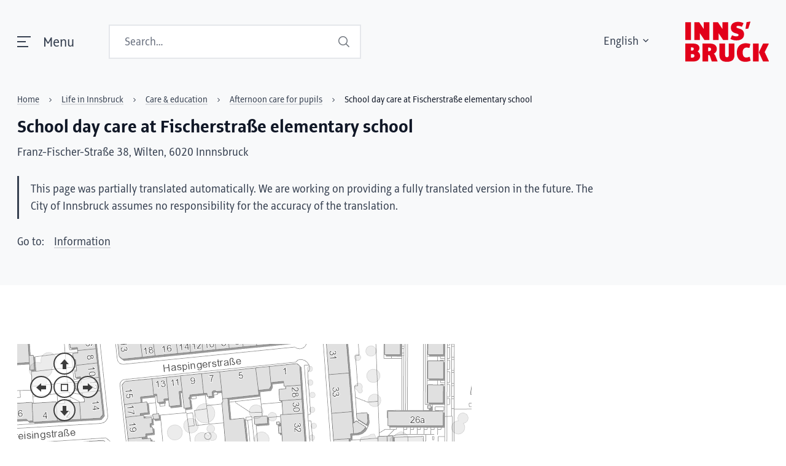

--- FILE ---
content_type: text/html;charset=UTF-8
request_url: https://www.innsbruck.gv.at/en/leben/betreuung-bildung/nachmittagsbetreuung/TV5
body_size: 135076
content:
<!DOCTYPE html><html lang="en"><!--

Entwickelt von Code Q, https://codeq.at/

-->
<head><meta charset="UTF-8" /><meta name="viewport" content="width=device-width, initial-scale=1.0"/><meta http-equiv="x-ua-compatible" content="ie=edge" /><title>School day care at Fischerstraße elementary school - Stadt Innsbruck</title><style>.switch[type=checkbox]{outline:0;-webkit-user-select:none;-ms-user-select:none;user-select:none;display:inline-block;position:absolute;opacity:0}.switch[type=checkbox]:focus+label::after,.switch[type=checkbox]:focus+label::before,.switch[type=checkbox]:focus+label:after,.switch[type=checkbox]:focus+label:before{outline:1px dotted #b5b5b5}.switch[type=checkbox][disabled]{cursor:not-allowed}.switch[type=checkbox][disabled]+label{opacity:.5}.switch[type=checkbox][disabled]+label::before,.switch[type=checkbox][disabled]+label:before{opacity:.5}.switch[type=checkbox][disabled]+label::after,.switch[type=checkbox][disabled]+label:after{opacity:.5}.switch[type=checkbox][disabled]+label:hover{cursor:not-allowed}.switch[type=checkbox]+label{position:relative;display:inline-flex;align-items:center;justify-content:flex-start;font-size:1rem;height:2.5em;line-height:1.5;padding-left:3.5rem;padding-top:.2rem;cursor:pointer}.switch[type=checkbox]+label::before,.switch[type=checkbox]+label:before{position:absolute;display:block;top:calc(50% - 1.5rem * .5);left:0;width:3rem;height:1.5rem;border:.1rem solid transparent;border-radius:4px;background:#b5b5b5;content:""}.switch[type=checkbox]+label::after,.switch[type=checkbox]+label:after{display:block;position:absolute;top:calc(50% - 1rem * .5);left:.25rem;width:1rem;height:1rem;-webkit-transform:translate3d(0, 0, 0);transform:translate3d(0, 0, 0);border-radius:4px;background:#fff;transition:all .25s ease-out;content:""}.switch[type=checkbox]+label .switch-active,.switch[type=checkbox]+label .switch-inactive{font-size:.9rem;z-index:1;margin-top:-4px}.switch[type=checkbox]+label.has-text-inside .switch-inactive{margin-left:-1.925rem}.switch[type=checkbox]+label.has-text-inside .switch-active{margin-left:-3.25rem}.switch[type=checkbox].is-rtl+label{padding-left:0;padding-right:3.5rem}.switch[type=checkbox].is-rtl+label::before,.switch[type=checkbox].is-rtl+label:before{left:auto;right:0}.switch[type=checkbox].is-rtl+label::after,.switch[type=checkbox].is-rtl+label:after{left:auto;right:1.625rem}.switch[type=checkbox]:checked+label::before,.switch[type=checkbox]:checked+label:before{background:#00d1b2}.switch[type=checkbox]:checked+label::after{left:1.625rem}.switch[type=checkbox]:checked.is-rtl+label::after,.switch[type=checkbox]:checked.is-rtl+label:after{left:auto;right:.25rem}.switch[type=checkbox].is-outlined+label::before,.switch[type=checkbox].is-outlined+label:before{background-color:transparent;border-color:#b5b5b5}.switch[type=checkbox].is-outlined+label::after,.switch[type=checkbox].is-outlined+label:after{background:#b5b5b5}.switch[type=checkbox].is-outlined:checked+label::before,.switch[type=checkbox].is-outlined:checked+label:before{background-color:transparent;border-color:#00d1b2}.switch[type=checkbox].is-outlined:checked+label::after,.switch[type=checkbox].is-outlined:checked+label:after{background:#00d1b2}.switch[type=checkbox].is-thin+label::before,.switch[type=checkbox].is-thin+label:before{top:.5454545456rem;height:.375rem}.switch[type=checkbox].is-thin+label::after,.switch[type=checkbox].is-thin+label:after{box-shadow:0 0 3px #7a7a7a}.switch[type=checkbox].is-rounded+label::before,.switch[type=checkbox].is-rounded+label:before{border-radius:24px}.switch[type=checkbox].is-rounded+label::after,.switch[type=checkbox].is-rounded+label:after{border-radius:50%}.switch[type=checkbox].is-small+label{position:relative;display:inline-flex;align-items:center;justify-content:flex-start;font-size:.75rem;height:2.5em;line-height:1.5;padding-left:2.75rem;padding-top:.2rem;cursor:pointer}.switch[type=checkbox].is-small+label::before,.switch[type=checkbox].is-small+label:before{position:absolute;display:block;top:calc(50% - 1.125rem * .5);left:0;width:2.25rem;height:1.125rem;border:.1rem solid transparent;border-radius:4px;background:#b5b5b5;content:""}.switch[type=checkbox].is-small+label::after,.switch[type=checkbox].is-small+label:after{display:block;position:absolute;top:calc(50% - .625rem * .5);left:.25rem;width:.625rem;height:.625rem;-webkit-transform:translate3d(0, 0, 0);transform:translate3d(0, 0, 0);border-radius:4px;background:#fff;transition:all .25s ease-out;content:""}.switch[type=checkbox].is-small+label .switch-active,.switch[type=checkbox].is-small+label .switch-inactive{font-size:.65rem;z-index:1;margin-top:-4px}.switch[type=checkbox].is-small+label.has-text-inside .switch-inactive{margin-left:-1.55rem}.switch[type=checkbox].is-small+label.has-text-inside .switch-active{margin-left:-2.5rem}.switch[type=checkbox].is-small.is-rtl+label{padding-left:0;padding-right:2.75rem}.switch[type=checkbox].is-small.is-rtl+label::before,.switch[type=checkbox].is-small.is-rtl+label:before{left:auto;right:0}.switch[type=checkbox].is-small.is-rtl+label::after,.switch[type=checkbox].is-small.is-rtl+label:after{left:auto;right:1.25rem}.switch[type=checkbox].is-small:checked+label::before,.switch[type=checkbox].is-small:checked+label:before{background:#00d1b2}.switch[type=checkbox].is-small:checked+label::after{left:1.25rem}.switch[type=checkbox].is-small:checked.is-rtl+label::after,.switch[type=checkbox].is-small:checked.is-rtl+label:after{left:auto;right:.25rem}.switch[type=checkbox].is-small.is-outlined+label::before,.switch[type=checkbox].is-small.is-outlined+label:before{background-color:transparent;border-color:#b5b5b5}.switch[type=checkbox].is-small.is-outlined+label::after,.switch[type=checkbox].is-small.is-outlined+label:after{background:#b5b5b5}.switch[type=checkbox].is-small.is-outlined:checked+label::before,.switch[type=checkbox].is-small.is-outlined:checked+label:before{background-color:transparent;border-color:#00d1b2}.switch[type=checkbox].is-small.is-outlined:checked+label::after,.switch[type=checkbox].is-small.is-outlined:checked+label:after{background:#00d1b2}.switch[type=checkbox].is-small.is-thin+label::before,.switch[type=checkbox].is-small.is-thin+label:before{top:.4090909093rem;height:.28125rem}.switch[type=checkbox].is-small.is-thin+label::after,.switch[type=checkbox].is-small.is-thin+label:after{box-shadow:0 0 3px #7a7a7a}.switch[type=checkbox].is-small.is-rounded+label::before,.switch[type=checkbox].is-small.is-rounded+label:before{border-radius:24px}.switch[type=checkbox].is-small.is-rounded+label::after,.switch[type=checkbox].is-small.is-rounded+label:after{border-radius:50%}.switch[type=checkbox].is-medium+label{position:relative;display:inline-flex;align-items:center;justify-content:flex-start;font-size:1.25rem;height:2.5em;line-height:1.5;padding-left:4.25rem;padding-top:.2rem;cursor:pointer}.switch[type=checkbox].is-medium+label::before,.switch[type=checkbox].is-medium+label:before{position:absolute;display:block;top:calc(50% - 1.875rem * .5);left:0;width:3.75rem;height:1.875rem;border:.1rem solid transparent;border-radius:4px;background:#b5b5b5;content:""}.switch[type=checkbox].is-medium+label::after,.switch[type=checkbox].is-medium+label:after{display:block;position:absolute;top:calc(50% - 1.375rem * .5);left:.25rem;width:1.375rem;height:1.375rem;-webkit-transform:translate3d(0, 0, 0);transform:translate3d(0, 0, 0);border-radius:4px;background:#fff;transition:all .25s ease-out;content:""}.switch[type=checkbox].is-medium+label .switch-active,.switch[type=checkbox].is-medium+label .switch-inactive{font-size:1.15rem;z-index:1;margin-top:-4px}.switch[type=checkbox].is-medium+label.has-text-inside .switch-inactive{margin-left:-2.3rem}.switch[type=checkbox].is-medium+label.has-text-inside .switch-active{margin-left:-4rem}.switch[type=checkbox].is-medium.is-rtl+label{padding-left:0;padding-right:4.25rem}.switch[type=checkbox].is-medium.is-rtl+label::before,.switch[type=checkbox].is-medium.is-rtl+label:before{left:auto;right:0}.switch[type=checkbox].is-medium.is-rtl+label::after,.switch[type=checkbox].is-medium.is-rtl+label:after{left:auto;right:2rem}.switch[type=checkbox].is-medium:checked+label::before,.switch[type=checkbox].is-medium:checked+label:before{background:#00d1b2}.switch[type=checkbox].is-medium:checked+label::after{left:2rem}.switch[type=checkbox].is-medium:checked.is-rtl+label::after,.switch[type=checkbox].is-medium:checked.is-rtl+label:after{left:auto;right:.25rem}.switch[type=checkbox].is-medium.is-outlined+label::before,.switch[type=checkbox].is-medium.is-outlined+label:before{background-color:transparent;border-color:#b5b5b5}.switch[type=checkbox].is-medium.is-outlined+label::after,.switch[type=checkbox].is-medium.is-outlined+label:after{background:#b5b5b5}.switch[type=checkbox].is-medium.is-outlined:checked+label::before,.switch[type=checkbox].is-medium.is-outlined:checked+label:before{background-color:transparent;border-color:#00d1b2}.switch[type=checkbox].is-medium.is-outlined:checked+label::after,.switch[type=checkbox].is-medium.is-outlined:checked+label:after{background:#00d1b2}.switch[type=checkbox].is-medium.is-thin+label::before,.switch[type=checkbox].is-medium.is-thin+label:before{top:.6818181819rem;height:.46875rem}.switch[type=checkbox].is-medium.is-thin+label::after,.switch[type=checkbox].is-medium.is-thin+label:after{box-shadow:0 0 3px #7a7a7a}.switch[type=checkbox].is-medium.is-rounded+label::before,.switch[type=checkbox].is-medium.is-rounded+label:before{border-radius:24px}.switch[type=checkbox].is-medium.is-rounded+label::after,.switch[type=checkbox].is-medium.is-rounded+label:after{border-radius:50%}.switch[type=checkbox].is-large+label{position:relative;display:inline-flex;align-items:center;justify-content:flex-start;font-size:1.5rem;height:2.5em;line-height:1.5;padding-left:5rem;padding-top:.2rem;cursor:pointer}.switch[type=checkbox].is-large+label::before,.switch[type=checkbox].is-large+label:before{position:absolute;display:block;top:calc(50% - 2.25rem * .5);left:0;width:4.5rem;height:2.25rem;border:.1rem solid transparent;border-radius:4px;background:#b5b5b5;content:""}.switch[type=checkbox].is-large+label::after,.switch[type=checkbox].is-large+label:after{display:block;position:absolute;top:calc(50% - 1.75rem * .5);left:.25rem;width:1.75rem;height:1.75rem;-webkit-transform:translate3d(0, 0, 0);transform:translate3d(0, 0, 0);border-radius:4px;background:#fff;transition:all .25s ease-out;content:""}.switch[type=checkbox].is-large+label .switch-active,.switch[type=checkbox].is-large+label .switch-inactive{font-size:1.4rem;z-index:1;margin-top:-4px}.switch[type=checkbox].is-large+label.has-text-inside .switch-inactive{margin-left:-2.675rem}.switch[type=checkbox].is-large+label.has-text-inside .switch-active{margin-left:-4.75rem}.switch[type=checkbox].is-large.is-rtl+label{padding-left:0;padding-right:5rem}.switch[type=checkbox].is-large.is-rtl+label::before,.switch[type=checkbox].is-large.is-rtl+label:before{left:auto;right:0}.switch[type=checkbox].is-large.is-rtl+label::after,.switch[type=checkbox].is-large.is-rtl+label:after{left:auto;right:2.375rem}.switch[type=checkbox].is-large:checked+label::before,.switch[type=checkbox].is-large:checked+label:before{background:#00d1b2}.switch[type=checkbox].is-large:checked+label::after{left:2.375rem}.switch[type=checkbox].is-large:checked.is-rtl+label::after,.switch[type=checkbox].is-large:checked.is-rtl+label:after{left:auto;right:.25rem}.switch[type=checkbox].is-large.is-outlined+label::before,.switch[type=checkbox].is-large.is-outlined+label:before{background-color:transparent;border-color:#b5b5b5}.switch[type=checkbox].is-large.is-outlined+label::after,.switch[type=checkbox].is-large.is-outlined+label:after{background:#b5b5b5}.switch[type=checkbox].is-large.is-outlined:checked+label::before,.switch[type=checkbox].is-large.is-outlined:checked+label:before{background-color:transparent;border-color:#00d1b2}.switch[type=checkbox].is-large.is-outlined:checked+label::after,.switch[type=checkbox].is-large.is-outlined:checked+label:after{background:#00d1b2}.switch[type=checkbox].is-large.is-thin+label::before,.switch[type=checkbox].is-large.is-thin+label:before{top:.8181818183rem;height:.5625rem}.switch[type=checkbox].is-large.is-thin+label::after,.switch[type=checkbox].is-large.is-thin+label:after{box-shadow:0 0 3px #7a7a7a}.switch[type=checkbox].is-large.is-rounded+label::before,.switch[type=checkbox].is-large.is-rounded+label:before{border-radius:24px}.switch[type=checkbox].is-large.is-rounded+label::after,.switch[type=checkbox].is-large.is-rounded+label:after{border-radius:50%}.switch[type=checkbox].is-white+label .switch-active{display:none}.switch[type=checkbox].is-white+label .switch-inactive{display:inline-block}.switch[type=checkbox].is-white:checked+label::before,.switch[type=checkbox].is-white:checked+label:before{background:#fff}.switch[type=checkbox].is-white:checked+label .switch-active{display:inline-block}.switch[type=checkbox].is-white:checked+label .switch-inactive{display:none}.switch[type=checkbox].is-white.is-outlined:checked+label::before,.switch[type=checkbox].is-white.is-outlined:checked+label:before{background-color:transparent;border-color:#fff !important}.switch[type=checkbox].is-white.is-outlined:checked+label::after,.switch[type=checkbox].is-white.is-outlined:checked+label:after{background:#fff}.switch[type=checkbox].is-white.is-thin.is-outlined+label::after,.switch[type=checkbox].is-white.is-thin.is-outlined+label:after{box-shadow:none}.switch[type=checkbox].is-unchecked-white+label::before,.switch[type=checkbox].is-unchecked-white+label:before{background:#fff}.switch[type=checkbox].is-unchecked-white.is-outlined+label::before,.switch[type=checkbox].is-unchecked-white.is-outlined+label:before{background-color:transparent;border-color:#fff !important}.switch[type=checkbox].is-unchecked-white.is-outlined+label::after,.switch[type=checkbox].is-unchecked-white.is-outlined+label:after{background:#fff}.switch[type=checkbox].is-black+label .switch-active{display:none}.switch[type=checkbox].is-black+label .switch-inactive{display:inline-block}.switch[type=checkbox].is-black:checked+label::before,.switch[type=checkbox].is-black:checked+label:before{background:#0a0a0a}.switch[type=checkbox].is-black:checked+label .switch-active{display:inline-block}.switch[type=checkbox].is-black:checked+label .switch-inactive{display:none}.switch[type=checkbox].is-black.is-outlined:checked+label::before,.switch[type=checkbox].is-black.is-outlined:checked+label:before{background-color:transparent;border-color:#0a0a0a !important}.switch[type=checkbox].is-black.is-outlined:checked+label::after,.switch[type=checkbox].is-black.is-outlined:checked+label:after{background:#0a0a0a}.switch[type=checkbox].is-black.is-thin.is-outlined+label::after,.switch[type=checkbox].is-black.is-thin.is-outlined+label:after{box-shadow:none}.switch[type=checkbox].is-unchecked-black+label::before,.switch[type=checkbox].is-unchecked-black+label:before{background:#0a0a0a}.switch[type=checkbox].is-unchecked-black.is-outlined+label::before,.switch[type=checkbox].is-unchecked-black.is-outlined+label:before{background-color:transparent;border-color:#0a0a0a !important}.switch[type=checkbox].is-unchecked-black.is-outlined+label::after,.switch[type=checkbox].is-unchecked-black.is-outlined+label:after{background:#0a0a0a}.switch[type=checkbox].is-light+label .switch-active{display:none}.switch[type=checkbox].is-light+label .switch-inactive{display:inline-block}.switch[type=checkbox].is-light:checked+label::before,.switch[type=checkbox].is-light:checked+label:before{background:#f5f5f5}.switch[type=checkbox].is-light:checked+label .switch-active{display:inline-block}.switch[type=checkbox].is-light:checked+label .switch-inactive{display:none}.switch[type=checkbox].is-light.is-outlined:checked+label::before,.switch[type=checkbox].is-light.is-outlined:checked+label:before{background-color:transparent;border-color:#f5f5f5 !important}.switch[type=checkbox].is-light.is-outlined:checked+label::after,.switch[type=checkbox].is-light.is-outlined:checked+label:after{background:#f5f5f5}.switch[type=checkbox].is-light.is-thin.is-outlined+label::after,.switch[type=checkbox].is-light.is-thin.is-outlined+label:after{box-shadow:none}.switch[type=checkbox].is-unchecked-light+label::before,.switch[type=checkbox].is-unchecked-light+label:before{background:#f5f5f5}.switch[type=checkbox].is-unchecked-light.is-outlined+label::before,.switch[type=checkbox].is-unchecked-light.is-outlined+label:before{background-color:transparent;border-color:#f5f5f5 !important}.switch[type=checkbox].is-unchecked-light.is-outlined+label::after,.switch[type=checkbox].is-unchecked-light.is-outlined+label:after{background:#f5f5f5}.switch[type=checkbox].is-dark+label .switch-active{display:none}.switch[type=checkbox].is-dark+label .switch-inactive{display:inline-block}.switch[type=checkbox].is-dark:checked+label::before,.switch[type=checkbox].is-dark:checked+label:before{background:#363636}.switch[type=checkbox].is-dark:checked+label .switch-active{display:inline-block}.switch[type=checkbox].is-dark:checked+label .switch-inactive{display:none}.switch[type=checkbox].is-dark.is-outlined:checked+label::before,.switch[type=checkbox].is-dark.is-outlined:checked+label:before{background-color:transparent;border-color:#363636 !important}.switch[type=checkbox].is-dark.is-outlined:checked+label::after,.switch[type=checkbox].is-dark.is-outlined:checked+label:after{background:#363636}.switch[type=checkbox].is-dark.is-thin.is-outlined+label::after,.switch[type=checkbox].is-dark.is-thin.is-outlined+label:after{box-shadow:none}.switch[type=checkbox].is-unchecked-dark+label::before,.switch[type=checkbox].is-unchecked-dark+label:before{background:#363636}.switch[type=checkbox].is-unchecked-dark.is-outlined+label::before,.switch[type=checkbox].is-unchecked-dark.is-outlined+label:before{background-color:transparent;border-color:#363636 !important}.switch[type=checkbox].is-unchecked-dark.is-outlined+label::after,.switch[type=checkbox].is-unchecked-dark.is-outlined+label:after{background:#363636}.switch[type=checkbox].is-primary+label .switch-active{display:none}.switch[type=checkbox].is-primary+label .switch-inactive{display:inline-block}.switch[type=checkbox].is-primary:checked+label::before,.switch[type=checkbox].is-primary:checked+label:before{background:#00d1b2}.switch[type=checkbox].is-primary:checked+label .switch-active{display:inline-block}.switch[type=checkbox].is-primary:checked+label .switch-inactive{display:none}.switch[type=checkbox].is-primary.is-outlined:checked+label::before,.switch[type=checkbox].is-primary.is-outlined:checked+label:before{background-color:transparent;border-color:#00d1b2 !important}.switch[type=checkbox].is-primary.is-outlined:checked+label::after,.switch[type=checkbox].is-primary.is-outlined:checked+label:after{background:#00d1b2}.switch[type=checkbox].is-primary.is-thin.is-outlined+label::after,.switch[type=checkbox].is-primary.is-thin.is-outlined+label:after{box-shadow:none}.switch[type=checkbox].is-unchecked-primary+label::before,.switch[type=checkbox].is-unchecked-primary+label:before{background:#00d1b2}.switch[type=checkbox].is-unchecked-primary.is-outlined+label::before,.switch[type=checkbox].is-unchecked-primary.is-outlined+label:before{background-color:transparent;border-color:#00d1b2 !important}.switch[type=checkbox].is-unchecked-primary.is-outlined+label::after,.switch[type=checkbox].is-unchecked-primary.is-outlined+label:after{background:#00d1b2}.switch[type=checkbox].is-link+label .switch-active{display:none}.switch[type=checkbox].is-link+label .switch-inactive{display:inline-block}.switch[type=checkbox].is-link:checked+label::before,.switch[type=checkbox].is-link:checked+label:before{background:#485fc7}.switch[type=checkbox].is-link:checked+label .switch-active{display:inline-block}.switch[type=checkbox].is-link:checked+label .switch-inactive{display:none}.switch[type=checkbox].is-link.is-outlined:checked+label::before,.switch[type=checkbox].is-link.is-outlined:checked+label:before{background-color:transparent;border-color:#485fc7 !important}.switch[type=checkbox].is-link.is-outlined:checked+label::after,.switch[type=checkbox].is-link.is-outlined:checked+label:after{background:#485fc7}.switch[type=checkbox].is-link.is-thin.is-outlined+label::after,.switch[type=checkbox].is-link.is-thin.is-outlined+label:after{box-shadow:none}.switch[type=checkbox].is-unchecked-link+label::before,.switch[type=checkbox].is-unchecked-link+label:before{background:#485fc7}.switch[type=checkbox].is-unchecked-link.is-outlined+label::before,.switch[type=checkbox].is-unchecked-link.is-outlined+label:before{background-color:transparent;border-color:#485fc7 !important}.switch[type=checkbox].is-unchecked-link.is-outlined+label::after,.switch[type=checkbox].is-unchecked-link.is-outlined+label:after{background:#485fc7}.switch[type=checkbox].is-info+label .switch-active{display:none}.switch[type=checkbox].is-info+label .switch-inactive{display:inline-block}.switch[type=checkbox].is-info:checked+label::before,.switch[type=checkbox].is-info:checked+label:before{background:#3e8ed0}.switch[type=checkbox].is-info:checked+label .switch-active{display:inline-block}.switch[type=checkbox].is-info:checked+label .switch-inactive{display:none}.switch[type=checkbox].is-info.is-outlined:checked+label::before,.switch[type=checkbox].is-info.is-outlined:checked+label:before{background-color:transparent;border-color:#3e8ed0 !important}.switch[type=checkbox].is-info.is-outlined:checked+label::after,.switch[type=checkbox].is-info.is-outlined:checked+label:after{background:#3e8ed0}.switch[type=checkbox].is-info.is-thin.is-outlined+label::after,.switch[type=checkbox].is-info.is-thin.is-outlined+label:after{box-shadow:none}.switch[type=checkbox].is-unchecked-info+label::before,.switch[type=checkbox].is-unchecked-info+label:before{background:#3e8ed0}.switch[type=checkbox].is-unchecked-info.is-outlined+label::before,.switch[type=checkbox].is-unchecked-info.is-outlined+label:before{background-color:transparent;border-color:#3e8ed0 !important}.switch[type=checkbox].is-unchecked-info.is-outlined+label::after,.switch[type=checkbox].is-unchecked-info.is-outlined+label:after{background:#3e8ed0}.switch[type=checkbox].is-success+label .switch-active{display:none}.switch[type=checkbox].is-success+label .switch-inactive{display:inline-block}.switch[type=checkbox].is-success:checked+label::before,.switch[type=checkbox].is-success:checked+label:before{background:#48c78e}.switch[type=checkbox].is-success:checked+label .switch-active{display:inline-block}.switch[type=checkbox].is-success:checked+label .switch-inactive{display:none}.switch[type=checkbox].is-success.is-outlined:checked+label::before,.switch[type=checkbox].is-success.is-outlined:checked+label:before{background-color:transparent;border-color:#48c78e !important}.switch[type=checkbox].is-success.is-outlined:checked+label::after,.switch[type=checkbox].is-success.is-outlined:checked+label:after{background:#48c78e}.switch[type=checkbox].is-success.is-thin.is-outlined+label::after,.switch[type=checkbox].is-success.is-thin.is-outlined+label:after{box-shadow:none}.switch[type=checkbox].is-unchecked-success+label::before,.switch[type=checkbox].is-unchecked-success+label:before{background:#48c78e}.switch[type=checkbox].is-unchecked-success.is-outlined+label::before,.switch[type=checkbox].is-unchecked-success.is-outlined+label:before{background-color:transparent;border-color:#48c78e !important}.switch[type=checkbox].is-unchecked-success.is-outlined+label::after,.switch[type=checkbox].is-unchecked-success.is-outlined+label:after{background:#48c78e}.switch[type=checkbox].is-warning+label .switch-active{display:none}.switch[type=checkbox].is-warning+label .switch-inactive{display:inline-block}.switch[type=checkbox].is-warning:checked+label::before,.switch[type=checkbox].is-warning:checked+label:before{background:#ffe08a}.switch[type=checkbox].is-warning:checked+label .switch-active{display:inline-block}.switch[type=checkbox].is-warning:checked+label .switch-inactive{display:none}.switch[type=checkbox].is-warning.is-outlined:checked+label::before,.switch[type=checkbox].is-warning.is-outlined:checked+label:before{background-color:transparent;border-color:#ffe08a !important}.switch[type=checkbox].is-warning.is-outlined:checked+label::after,.switch[type=checkbox].is-warning.is-outlined:checked+label:after{background:#ffe08a}.switch[type=checkbox].is-warning.is-thin.is-outlined+label::after,.switch[type=checkbox].is-warning.is-thin.is-outlined+label:after{box-shadow:none}.switch[type=checkbox].is-unchecked-warning+label::before,.switch[type=checkbox].is-unchecked-warning+label:before{background:#ffe08a}.switch[type=checkbox].is-unchecked-warning.is-outlined+label::before,.switch[type=checkbox].is-unchecked-warning.is-outlined+label:before{background-color:transparent;border-color:#ffe08a !important}.switch[type=checkbox].is-unchecked-warning.is-outlined+label::after,.switch[type=checkbox].is-unchecked-warning.is-outlined+label:after{background:#ffe08a}.switch[type=checkbox].is-danger+label .switch-active{display:none}.switch[type=checkbox].is-danger+label .switch-inactive{display:inline-block}.switch[type=checkbox].is-danger:checked+label::before,.switch[type=checkbox].is-danger:checked+label:before{background:#f14668}.switch[type=checkbox].is-danger:checked+label .switch-active{display:inline-block}.switch[type=checkbox].is-danger:checked+label .switch-inactive{display:none}.switch[type=checkbox].is-danger.is-outlined:checked+label::before,.switch[type=checkbox].is-danger.is-outlined:checked+label:before{background-color:transparent;border-color:#f14668 !important}.switch[type=checkbox].is-danger.is-outlined:checked+label::after,.switch[type=checkbox].is-danger.is-outlined:checked+label:after{background:#f14668}.switch[type=checkbox].is-danger.is-thin.is-outlined+label::after,.switch[type=checkbox].is-danger.is-thin.is-outlined+label:after{box-shadow:none}.switch[type=checkbox].is-unchecked-danger+label::before,.switch[type=checkbox].is-unchecked-danger+label:before{background:#f14668}.switch[type=checkbox].is-unchecked-danger.is-outlined+label::before,.switch[type=checkbox].is-unchecked-danger.is-outlined+label:before{background-color:transparent;border-color:#f14668 !important}.switch[type=checkbox].is-unchecked-danger.is-outlined+label::after,.switch[type=checkbox].is-unchecked-danger.is-outlined+label:after{background:#f14668}.field-body .switch[type=checkbox]+label{margin-top:.375em}

@keyframes plyr-progress{to{background-position:25px 0;background-position:var(--plyr-progress-loading-size, 25px) 0}}@keyframes plyr-popup{0%{opacity:.5;transform:translateY(10px)}to{opacity:1;transform:translateY(0)}}@keyframes plyr-fade-in{0%{opacity:0}to{opacity:1}}.plyr{-moz-osx-font-smoothing:grayscale;-webkit-font-smoothing:antialiased;align-items:center;direction:ltr;display:flex;flex-direction:column;font-family:inherit;font-family:var(--plyr-font-family, inherit);font-variant-numeric:tabular-nums;font-weight:400;font-weight:var(--plyr-font-weight-regular, 400);line-height:1.7;line-height:var(--plyr-line-height, 1.7);max-width:100%;min-width:200px;position:relative;text-shadow:none;transition:box-shadow .3s ease;z-index:0}.plyr audio,.plyr iframe,.plyr video{display:block;height:100%;width:100%}.plyr button{font:inherit;line-height:inherit;width:auto}.plyr:focus{outline:0}.plyr--full-ui{box-sizing:border-box}.plyr--full-ui *,.plyr--full-ui :after,.plyr--full-ui :before{box-sizing:inherit}.plyr--full-ui a,.plyr--full-ui button,.plyr--full-ui input,.plyr--full-ui label{touch-action:manipulation}.plyr__badge{background:#4a5464;background:var(--plyr-badge-background, #4a5464);border-radius:2px;border-radius:var(--plyr-badge-border-radius, 2px);color:#fff;color:var(--plyr-badge-text-color, #fff);font-size:9px;font-size:var(--plyr-font-size-badge, 9px);line-height:1;padding:3px 4px}.plyr--full-ui ::-webkit-media-text-track-container{display:none}.plyr__captions{animation:plyr-fade-in .3s ease;bottom:0;display:none;font-size:13px;font-size:var(--plyr-font-size-small, 13px);left:0;padding:10px;padding:var(--plyr-control-spacing, 10px);position:absolute;text-align:center;transition:transform .4s ease-in-out;width:100%}.plyr__captions span:empty{display:none}@media (min-width: 480px){.plyr__captions{font-size:15px;font-size:var(--plyr-font-size-base, 15px);padding:20px;padding:calc(var(--plyr-control-spacing, 10px)*2)}}@media (min-width: 768px){.plyr__captions{font-size:18px;font-size:var(--plyr-font-size-large, 18px)}}.plyr--captions-active .plyr__captions{display:block}.plyr:not(.plyr--hide-controls) .plyr__controls:not(:empty) ~ .plyr__captions{transform:translateY(-40px);transform:translateY(calc(var(--plyr-control-spacing, 10px)*-4))}.plyr__caption{background:#000c;background:var(--plyr-captions-background, rgba(0,0,0,0.8));border-radius:2px;-webkit-box-decoration-break:clone;box-decoration-break:clone;color:#fff;color:var(--plyr-captions-text-color, #fff);line-height:185%;padding:.2em .5em;white-space:pre-wrap}.plyr__caption div{display:inline}.plyr__control{background:#0000;border:0;border-radius:4px;border-radius:var(--plyr-control-radius, 4px);color:inherit;cursor:pointer;flex-shrink:0;overflow:visible;padding:7px;padding:calc(var(--plyr-control-spacing, 10px)*.7);position:relative;transition:all .3s ease}.plyr__control svg{fill:currentColor;display:block;height:18px;height:var(--plyr-control-icon-size, 18px);pointer-events:none;width:18px;width:var(--plyr-control-icon-size, 18px)}.plyr__control:focus{outline:0}.plyr__control:focus-visible{outline:2px dashed #00b2ff;outline:2px dashed var(--plyr-focus-visible-color, var(--plyr-color-main, var(--plyr-color-main, #00b2ff)));outline-offset:2px}a.plyr__control{text-decoration:none}.plyr__control.plyr__control--pressed .icon--not-pressed,.plyr__control.plyr__control--pressed .label--not-pressed,.plyr__control:not(.plyr__control--pressed) .icon--pressed,.plyr__control:not(.plyr__control--pressed) .label--pressed,a.plyr__control:after,a.plyr__control:before{display:none}.plyr--full-ui ::-webkit-media-controls{display:none}.plyr__controls{align-items:center;display:flex;justify-content:flex-end;text-align:center}.plyr__controls .plyr__progress__container{flex:1 1;min-width:0}.plyr__controls .plyr__controls__item{margin-left:2.5px;margin-left:calc(var(--plyr-control-spacing, 10px)/4)}.plyr__controls .plyr__controls__item:first-child{margin-left:0;margin-right:auto}.plyr__controls .plyr__controls__item.plyr__progress__container{padding-left:2.5px;padding-left:calc(var(--plyr-control-spacing, 10px)/4)}.plyr__controls .plyr__controls__item.plyr__time{padding:0 5px;padding:0 calc(var(--plyr-control-spacing, 10px)/2)}.plyr__controls .plyr__controls__item.plyr__progress__container:first-child,.plyr__controls .plyr__controls__item.plyr__time+.plyr__time,.plyr__controls .plyr__controls__item.plyr__time:first-child{padding-left:0}.plyr [data-plyr=airplay],.plyr [data-plyr=captions],.plyr [data-plyr=fullscreen],.plyr [data-plyr=pip],.plyr__controls:empty{display:none}.plyr--airplay-supported [data-plyr=airplay],.plyr--captions-enabled [data-plyr=captions],.plyr--fullscreen-enabled [data-plyr=fullscreen],.plyr--pip-supported [data-plyr=pip]{display:inline-block}.plyr__menu{display:flex;position:relative}.plyr__menu .plyr__control svg{transition:transform .3s ease}.plyr__menu .plyr__control[aria-expanded=true] svg{transform:rotate(90deg)}.plyr__menu .plyr__control[aria-expanded=true] .plyr__tooltip{display:none}.plyr__menu__container{animation:plyr-popup .2s ease;background:#ffffffe6;background:var(--plyr-menu-background, rgba(255,255,255,0.901961));border-radius:8px;border-radius:var(--plyr-menu-radius, 8px);bottom:100%;box-shadow:0 1px 2px #00000026;box-shadow:var(--plyr-menu-shadow, 0 1px 2px rgba(0,0,0,0.14902));color:#4a5464;color:var(--plyr-menu-color, #4a5464);font-size:15px;font-size:var(--plyr-font-size-base, 15px);margin-bottom:10px;position:absolute;right:-3px;text-align:left;white-space:nowrap;z-index:3}.plyr__menu__container>div{overflow:hidden;transition:height 0.35s cubic-bezier(0.4, 0, 0.2, 1),width 0.35s cubic-bezier(0.4, 0, 0.2, 1)}.plyr__menu__container:after{border:4px solid #0000;border-top-color:#ffffffe6;border:var(--plyr-menu-arrow-size, 4px) solid rgba(0,0,0,0);border-top-color:var(--plyr-menu-background, rgba(255,255,255,0.901961));content:"";height:0;position:absolute;right:14px;right:calc(var(--plyr-control-icon-size, 18px)/2 + var(--plyr-control-spacing, 10px)*.7 - var(--plyr-menu-arrow-size, 4px)/2);top:100%;width:0}.plyr__menu__container [role=menu]{padding:7px;padding:calc(var(--plyr-control-spacing, 10px)*.7)}.plyr__menu__container [role=menuitem],.plyr__menu__container [role=menuitemradio]{margin-top:2px}.plyr__menu__container [role=menuitem]:first-child,.plyr__menu__container [role=menuitemradio]:first-child{margin-top:0}.plyr__menu__container .plyr__control{align-items:center;color:#4a5464;color:var(--plyr-menu-color, #4a5464);display:flex;font-size:13px;font-size:var(--plyr-font-size-menu, var(--plyr-font-size-small, 13px));padding:4.66667px 10.5px;padding:calc(var(--plyr-control-spacing, 10px)*.7/1.5) calc(var(--plyr-control-spacing, 10px)*.7*1.5);-webkit-user-select:none;user-select:none;width:100%}.plyr__menu__container .plyr__control>span{align-items:inherit;display:flex;width:100%}.plyr__menu__container .plyr__control:after{border:4px solid #0000;border:var(--plyr-menu-item-arrow-size, 4px) solid rgba(0,0,0,0);content:"";position:absolute;top:50%;transform:translateY(-50%)}.plyr__menu__container .plyr__control--forward{padding-right:28px;padding-right:calc(var(--plyr-control-spacing, 10px)*.7*4)}.plyr__menu__container .plyr__control--forward:after{border-left-color:#728197;border-left-color:var(--plyr-menu-arrow-color, #728197);right:6.5px;right:calc(var(--plyr-control-spacing, 10px)*.7*1.5 - var(--plyr-menu-item-arrow-size, 4px))}.plyr__menu__container .plyr__control--forward:focus-visible:after,.plyr__menu__container .plyr__control--forward:hover:after{border-left-color:initial}.plyr__menu__container .plyr__control--back{font-weight:400;font-weight:var(--plyr-font-weight-regular, 400);margin:7px;margin:calc(var(--plyr-control-spacing, 10px)*.7);margin-bottom:3.5px;margin-bottom:calc(var(--plyr-control-spacing, 10px)*.7/2);padding-left:28px;padding-left:calc(var(--plyr-control-spacing, 10px)*.7*4);position:relative;width:calc(100% - 14px);width:calc(100% - var(--plyr-control-spacing, 10px)*.7*2)}.plyr__menu__container .plyr__control--back:after{border-right-color:#728197;border-right-color:var(--plyr-menu-arrow-color, #728197);left:6.5px;left:calc(var(--plyr-control-spacing, 10px)*.7*1.5 - var(--plyr-menu-item-arrow-size, 4px))}.plyr__menu__container .plyr__control--back:before{background:#dcdfe5;background:var(--plyr-menu-back-border-color, #dcdfe5);box-shadow:0 1px 0 #fff;box-shadow:0 1px 0 var(--plyr-menu-back-border-shadow-color, #fff);content:"";height:1px;left:0;margin-top:3.5px;margin-top:calc(var(--plyr-control-spacing, 10px)*.7/2);overflow:hidden;position:absolute;right:0;top:100%}.plyr__menu__container .plyr__control--back:focus-visible:after,.plyr__menu__container .plyr__control--back:hover:after{border-right-color:initial}.plyr__menu__container .plyr__control[role=menuitemradio]{padding-left:7px;padding-left:calc(var(--plyr-control-spacing, 10px)*.7)}.plyr__menu__container .plyr__control[role=menuitemradio]:after,.plyr__menu__container .plyr__control[role=menuitemradio]:before{border-radius:100%}.plyr__menu__container .plyr__control[role=menuitemradio]:before{background:#0000001a;content:"";display:block;flex-shrink:0;height:16px;margin-right:10px;margin-right:var(--plyr-control-spacing, 10px);transition:all .3s ease;width:16px}.plyr__menu__container .plyr__control[role=menuitemradio]:after{background:#fff;border:0;height:6px;left:12px;opacity:0;top:50%;transform:translateY(-50%) scale(0);transition:transform .3s ease,opacity .3s ease;width:6px}.plyr__menu__container .plyr__control[role=menuitemradio][aria-checked=true]:before{background:#00b2ff;background:var(--plyr-control-toggle-checked-background, var(--plyr-color-main, var(--plyr-color-main, #00b2ff)))}.plyr__menu__container .plyr__control[role=menuitemradio][aria-checked=true]:after{opacity:1;transform:translateY(-50%) scale(1)}.plyr__menu__container .plyr__control[role=menuitemradio]:focus-visible:before,.plyr__menu__container .plyr__control[role=menuitemradio]:hover:before{background:#23282f1a}.plyr__menu__container .plyr__menu__value{align-items:center;display:flex;margin-left:auto;margin-right:-5px;margin-right:calc(var(--plyr-control-spacing, 10px)*.7*-1 - -2px);overflow:hidden;padding-left:24.5px;padding-left:calc(var(--plyr-control-spacing, 10px)*.7*3.5);pointer-events:none}.plyr--full-ui input[type=range]{-webkit-appearance:none;appearance:none;background:#0000;border:0;border-radius:26px;border-radius:calc(var(--plyr-range-thumb-height, 13px)*2);color:#00b2ff;color:var(--plyr-range-fill-background, var(--plyr-color-main, var(--plyr-color-main, #00b2ff)));display:block;height:19px;height:calc(var(--plyr-range-thumb-active-shadow-width, 3px)*2 + var(--plyr-range-thumb-height, 13px));margin:0;min-width:0;padding:0;transition:box-shadow .3s ease;width:100%}.plyr--full-ui input[type=range]::-webkit-slider-runnable-track{background:#0000;background-image:linear-gradient(90deg, currentColor 0, rgba(0,0,0,0) 0);background-image:linear-gradient(to right, currentColor var(--value, 0), rgba(0,0,0,0) var(--value, 0));border:0;border-radius:2.5px;border-radius:calc(var(--plyr-range-track-height, 5px)/2);height:5px;height:var(--plyr-range-track-height, 5px);-webkit-transition:box-shadow .3s ease;transition:box-shadow .3s ease;-webkit-user-select:none;user-select:none}.plyr--full-ui input[type=range]::-webkit-slider-thumb{-webkit-appearance:none;appearance:none;background:#fff;background:var(--plyr-range-thumb-background, #fff);border:0;border-radius:100%;box-shadow:0 1px 1px #23282f26,0 0 0 1px #23282f33;box-shadow:var(--plyr-range-thumb-shadow, 0 1px 1px rgba(35,40,47,0.14902), 0 0 0 1px rgba(35,40,47,0.2));height:13px;height:var(--plyr-range-thumb-height, 13px);margin-top:-4px;margin-top:calc((var(--plyr-range-thumb-height, 13px) - var(--plyr-range-track-height, 5px))/2*-1);position:relative;-webkit-transition:all .2s ease;transition:all .2s ease;width:13px;width:var(--plyr-range-thumb-height, 13px)}.plyr--full-ui input[type=range]::-moz-range-track{background:#0000;border:0;border-radius:2.5px;border-radius:calc(var(--plyr-range-track-height, 5px)/2);height:5px;height:var(--plyr-range-track-height, 5px);-moz-transition:box-shadow .3s ease;transition:box-shadow .3s ease;user-select:none}.plyr--full-ui input[type=range]::-moz-range-thumb{background:#fff;background:var(--plyr-range-thumb-background, #fff);border:0;border-radius:100%;box-shadow:0 1px 1px #23282f26,0 0 0 1px #23282f33;box-shadow:var(--plyr-range-thumb-shadow, 0 1px 1px rgba(35,40,47,0.14902), 0 0 0 1px rgba(35,40,47,0.2));height:13px;height:var(--plyr-range-thumb-height, 13px);position:relative;-moz-transition:all .2s ease;transition:all .2s ease;width:13px;width:var(--plyr-range-thumb-height, 13px)}.plyr--full-ui input[type=range]::-moz-range-progress{background:currentColor;border-radius:2.5px;border-radius:calc(var(--plyr-range-track-height, 5px)/2);height:5px;height:var(--plyr-range-track-height, 5px)}.plyr--full-ui input[type=range]::-ms-track{color:#0000}.plyr--full-ui input[type=range]::-ms-fill-upper,.plyr--full-ui input[type=range]::-ms-track{background:#0000;border:0;border-radius:2.5px;border-radius:calc(var(--plyr-range-track-height, 5px)/2);height:5px;height:var(--plyr-range-track-height, 5px);-ms-transition:box-shadow .3s ease;transition:box-shadow .3s ease;user-select:none}.plyr--full-ui input[type=range]::-ms-fill-lower{background:#0000;background:currentColor;border:0;border-radius:2.5px;border-radius:calc(var(--plyr-range-track-height, 5px)/2);height:5px;height:var(--plyr-range-track-height, 5px);-ms-transition:box-shadow .3s ease;transition:box-shadow .3s ease;user-select:none}.plyr--full-ui input[type=range]::-ms-thumb{background:#fff;background:var(--plyr-range-thumb-background, #fff);border:0;border-radius:100%;box-shadow:0 1px 1px #23282f26,0 0 0 1px #23282f33;box-shadow:var(--plyr-range-thumb-shadow, 0 1px 1px rgba(35,40,47,0.14902), 0 0 0 1px rgba(35,40,47,0.2));height:13px;height:var(--plyr-range-thumb-height, 13px);margin-top:0;position:relative;-ms-transition:all .2s ease;transition:all .2s ease;width:13px;width:var(--plyr-range-thumb-height, 13px)}.plyr--full-ui input[type=range]::-ms-tooltip{display:none}.plyr--full-ui input[type=range]::-moz-focus-outer{border:0}.plyr--full-ui input[type=range]:focus{outline:0}.plyr--full-ui input[type=range]:focus-visible::-webkit-slider-runnable-track{outline:2px dashed #00b2ff;outline:2px dashed var(--plyr-focus-visible-color, var(--plyr-color-main, var(--plyr-color-main, #00b2ff)));outline-offset:2px}.plyr--full-ui input[type=range]:focus-visible::-moz-range-track{outline:2px dashed #00b2ff;outline:2px dashed var(--plyr-focus-visible-color, var(--plyr-color-main, var(--plyr-color-main, #00b2ff)));outline-offset:2px}.plyr--full-ui input[type=range]:focus-visible::-ms-track{outline:2px dashed #00b2ff;outline:2px dashed var(--plyr-focus-visible-color, var(--plyr-color-main, var(--plyr-color-main, #00b2ff)));outline-offset:2px}.plyr__poster{background-color:#000;background-color:var(--plyr-video-background, var(--plyr-video-background, #000));background-position:50% 50%;background-repeat:no-repeat;background-size:contain;height:100%;left:0;opacity:0;position:absolute;top:0;transition:opacity .2s ease;width:100%;z-index:1}.plyr--stopped.plyr__poster-enabled .plyr__poster{opacity:1}.plyr--youtube.plyr--paused.plyr__poster-enabled:not(.plyr--stopped) .plyr__poster{display:none}.plyr__time{font-size:13px;font-size:var(--plyr-font-size-time, var(--plyr-font-size-small, 13px))}.plyr__time+.plyr__time:before{content:"⁄";margin-right:10px;margin-right:var(--plyr-control-spacing, 10px)}@media (max-width: 767px){.plyr__time+.plyr__time{display:none}}.plyr__tooltip{background:#fff;background:var(--plyr-tooltip-background, #fff);border-radius:5px;border-radius:var(--plyr-tooltip-radius, 5px);bottom:100%;box-shadow:0 1px 2px #00000026;box-shadow:var(--plyr-tooltip-shadow, 0 1px 2px rgba(0,0,0,0.14902));color:#4a5464;color:var(--plyr-tooltip-color, #4a5464);font-size:13px;font-size:var(--plyr-font-size-small, 13px);font-weight:400;font-weight:var(--plyr-font-weight-regular, 400);left:50%;line-height:1.3;margin-bottom:10px;margin-bottom:calc(var(--plyr-control-spacing, 10px)/2*2);opacity:0;padding:5px 7.5px;padding:calc(var(--plyr-control-spacing, 10px)/2) calc(var(--plyr-control-spacing, 10px)/2*1.5);pointer-events:none;position:absolute;transform:translate(-50%, 10px) scale(0.8);transform-origin:50% 100%;transition:transform .2s ease .1s,opacity .2s ease .1s;white-space:nowrap;z-index:2}.plyr__tooltip:before{border-left:4px solid #0000;border-left:var(--plyr-tooltip-arrow-size, 4px) solid rgba(0,0,0,0);border-right:4px solid #0000;border-right:var(--plyr-tooltip-arrow-size, 4px) solid rgba(0,0,0,0);border-top:4px solid #fff;border-top:var(--plyr-tooltip-arrow-size, 4px) solid var(--plyr-tooltip-background, #fff);bottom:-4px;bottom:calc(var(--plyr-tooltip-arrow-size, 4px)*-1);content:"";height:0;left:50%;position:absolute;transform:translateX(-50%);width:0;z-index:2}.plyr .plyr__control:focus-visible .plyr__tooltip,.plyr .plyr__control:hover .plyr__tooltip,.plyr__tooltip--visible{opacity:1;transform:translate(-50%) scale(1)}.plyr .plyr__control:hover .plyr__tooltip{z-index:3}.plyr__controls>.plyr__control:first-child .plyr__tooltip,.plyr__controls>.plyr__control:first-child+.plyr__control .plyr__tooltip{left:0;transform:translateY(10px) scale(0.8);transform-origin:0 100%}.plyr__controls>.plyr__control:first-child .plyr__tooltip:before,.plyr__controls>.plyr__control:first-child+.plyr__control .plyr__tooltip:before{left:16px;left:calc(var(--plyr-control-icon-size, 18px)/2 + var(--plyr-control-spacing, 10px)*.7)}.plyr__controls>.plyr__control:last-child .plyr__tooltip{left:auto;right:0;transform:translateY(10px) scale(0.8);transform-origin:100% 100%}.plyr__controls>.plyr__control:last-child .plyr__tooltip:before{left:auto;right:16px;right:calc(var(--plyr-control-icon-size, 18px)/2 + var(--plyr-control-spacing, 10px)*.7);transform:translateX(50%)}.plyr__controls>.plyr__control:first-child .plyr__tooltip--visible,.plyr__controls>.plyr__control:first-child+.plyr__control .plyr__tooltip--visible,.plyr__controls>.plyr__control:first-child+.plyr__control:focus-visible .plyr__tooltip,.plyr__controls>.plyr__control:first-child+.plyr__control:hover .plyr__tooltip,.plyr__controls>.plyr__control:first-child:focus-visible .plyr__tooltip,.plyr__controls>.plyr__control:first-child:hover .plyr__tooltip,.plyr__controls>.plyr__control:last-child .plyr__tooltip--visible,.plyr__controls>.plyr__control:last-child:focus-visible .plyr__tooltip,.plyr__controls>.plyr__control:last-child:hover .plyr__tooltip{transform:translate(0) scale(1)}.plyr__progress{left:6.5px;left:calc(var(--plyr-range-thumb-height, 13px)*.5);margin-right:13px;margin-right:var(--plyr-range-thumb-height, 13px);position:relative}.plyr__progress input[type=range],.plyr__progress__buffer{margin-left:-6.5px;margin-left:calc(var(--plyr-range-thumb-height, 13px)*-.5);margin-right:-6.5px;margin-right:calc(var(--plyr-range-thumb-height, 13px)*-.5);width:calc(100% + 13px);width:calc(100% + var(--plyr-range-thumb-height, 13px))}.plyr__progress input[type=range]{position:relative;z-index:2}.plyr__progress .plyr__tooltip{left:0;max-width:120px;overflow-wrap:break-word}.plyr__progress__buffer{-webkit-appearance:none;background:#0000;border:0;border-radius:100px;height:5px;height:var(--plyr-range-track-height, 5px);left:0;margin-top:-2.5px;margin-top:calc((var(--plyr-range-track-height, 5px)/2)*-1);padding:0;position:absolute;top:50%}.plyr__progress__buffer::-webkit-progress-bar{background:#0000}.plyr__progress__buffer::-webkit-progress-value{background:currentColor;border-radius:100px;min-width:5px;min-width:var(--plyr-range-track-height, 5px);-webkit-transition:width .2s ease;transition:width .2s ease}.plyr__progress__buffer::-moz-progress-bar{background:currentColor;border-radius:100px;min-width:5px;min-width:var(--plyr-range-track-height, 5px);-moz-transition:width .2s ease;transition:width .2s ease}.plyr__progress__buffer::-ms-fill{border-radius:100px;-ms-transition:width .2s ease;transition:width .2s ease}.plyr--loading .plyr__progress__buffer{animation:plyr-progress 1s linear infinite;background-image:linear-gradient(-45deg, rgba(35,40,47,0.6) 25%, rgba(0,0,0,0) 0, rgba(0,0,0,0) 50%, rgba(35,40,47,0.6) 0, rgba(35,40,47,0.6) 75%, rgba(0,0,0,0) 0, rgba(0,0,0,0));background-image:linear-gradient(-45deg, var(--plyr-progress-loading-background, rgba(35,40,47,0.6)) 25%, rgba(0,0,0,0) 25%, rgba(0,0,0,0) 50%, var(--plyr-progress-loading-background, rgba(35,40,47,0.6)) 50%, var(--plyr-progress-loading-background, rgba(35,40,47,0.6)) 75%, rgba(0,0,0,0) 75%, rgba(0,0,0,0));background-repeat:repeat-x;background-size:25px 25px;background-size:var(--plyr-progress-loading-size, 25px) var(--plyr-progress-loading-size, 25px);color:#0000}.plyr--video.plyr--loading .plyr__progress__buffer{background-color:#ffffff40;background-color:var(--plyr-video-progress-buffered-background, rgba(255,255,255,0.25098))}.plyr--audio.plyr--loading .plyr__progress__buffer{background-color:#c1c8d199;background-color:var(--plyr-audio-progress-buffered-background, rgba(193,200,209,0.6))}.plyr__progress__marker{background-color:#fff;background-color:var(--plyr-progress-marker-background, #fff);border-radius:1px;height:5px;height:var(--plyr-range-track-height, 5px);position:absolute;top:50%;transform:translate(-50%, -50%);width:3px;width:var(--plyr-progress-marker-width, 3px);z-index:3}.plyr__volume{align-items:center;display:flex;position:relative}.plyr__volume input[type=range]{margin-left:5px;margin-left:calc(var(--plyr-control-spacing, 10px)/2);margin-right:5px;margin-right:calc(var(--plyr-control-spacing, 10px)/2);max-width:90px;min-width:60px;position:relative;z-index:2}.plyr--audio{display:block}.plyr--audio .plyr__controls{background:#fff;background:var(--plyr-audio-controls-background, #fff);border-radius:inherit;color:#4a5464;color:var(--plyr-audio-control-color, #4a5464);padding:10px;padding:var(--plyr-control-spacing, 10px)}.plyr--audio .plyr__control:focus-visible,.plyr--audio .plyr__control:hover,.plyr--audio .plyr__control[aria-expanded=true]{background:#00b2ff;background:var(--plyr-audio-control-background-hover, var(--plyr-color-main, var(--plyr-color-main, #00b2ff)));color:#fff;color:var(--plyr-audio-control-color-hover, #fff)}.plyr--full-ui.plyr--audio input[type=range]::-webkit-slider-runnable-track{background-color:#c1c8d199;background-color:var(--plyr-audio-range-track-background, var(--plyr-audio-progress-buffered-background, rgba(193,200,209,0.6)))}.plyr--full-ui.plyr--audio input[type=range]::-moz-range-track{background-color:#c1c8d199;background-color:var(--plyr-audio-range-track-background, var(--plyr-audio-progress-buffered-background, rgba(193,200,209,0.6)))}.plyr--full-ui.plyr--audio input[type=range]::-ms-track{background-color:#c1c8d199;background-color:var(--plyr-audio-range-track-background, var(--plyr-audio-progress-buffered-background, rgba(193,200,209,0.6)))}.plyr--full-ui.plyr--audio input[type=range]:active::-webkit-slider-thumb{box-shadow:0 1px 1px #23282f26,0 0 0 1px #23282f33,0 0 0 3px #23282f1a;box-shadow:var(--plyr-range-thumb-shadow, 0 1px 1px rgba(35,40,47,0.14902), 0 0 0 1px rgba(35,40,47,0.2)),0 0 0 var(--plyr-range-thumb-active-shadow-width, 3px) var(--plyr-audio-range-thumb-active-shadow-color, rgba(35,40,47,0.101961))}.plyr--full-ui.plyr--audio input[type=range]:active::-moz-range-thumb{box-shadow:0 1px 1px #23282f26,0 0 0 1px #23282f33,0 0 0 3px #23282f1a;box-shadow:var(--plyr-range-thumb-shadow, 0 1px 1px rgba(35,40,47,0.14902), 0 0 0 1px rgba(35,40,47,0.2)),0 0 0 var(--plyr-range-thumb-active-shadow-width, 3px) var(--plyr-audio-range-thumb-active-shadow-color, rgba(35,40,47,0.101961))}.plyr--full-ui.plyr--audio input[type=range]:active::-ms-thumb{box-shadow:0 1px 1px #23282f26,0 0 0 1px #23282f33,0 0 0 3px #23282f1a;box-shadow:var(--plyr-range-thumb-shadow, 0 1px 1px rgba(35,40,47,0.14902), 0 0 0 1px rgba(35,40,47,0.2)),0 0 0 var(--plyr-range-thumb-active-shadow-width, 3px) var(--plyr-audio-range-thumb-active-shadow-color, rgba(35,40,47,0.101961))}.plyr--audio .plyr__progress__buffer{color:#c1c8d199;color:var(--plyr-audio-progress-buffered-background, rgba(193,200,209,0.6))}.plyr--video{overflow:hidden}.plyr--video.plyr--menu-open{overflow:visible}.plyr__video-wrapper{background:#000;background:var(--plyr-video-background, var(--plyr-video-background, #000));border-radius:inherit;height:100%;margin:auto;overflow:hidden;position:relative;width:100%}.plyr__video-embed,.plyr__video-wrapper--fixed-ratio{aspect-ratio:16/9}@supports not (aspect-ratio: 16/9){.plyr__video-embed,.plyr__video-wrapper--fixed-ratio{height:0;padding-bottom:56.25%;position:relative}}.plyr__video-embed iframe,.plyr__video-wrapper--fixed-ratio video{border:0;height:100%;left:0;position:absolute;top:0;width:100%}.plyr--full-ui .plyr__video-embed>.plyr__video-embed__container{padding-bottom:240%;position:relative;transform:translateY(-38.28125%)}.plyr--video .plyr__controls{background:linear-gradient(rgba(0,0,0,0), rgba(0,0,0,0.74902));background:var(--plyr-video-controls-background, linear-gradient(rgba(0,0,0,0), rgba(0,0,0,0.74902)));border-bottom-left-radius:inherit;border-bottom-right-radius:inherit;bottom:0;color:#fff;color:var(--plyr-video-control-color, #fff);left:0;padding:5px;padding:calc(var(--plyr-control-spacing, 10px)/2);padding-top:20px;padding-top:calc(var(--plyr-control-spacing, 10px)*2);position:absolute;right:0;transition:opacity .4s ease-in-out,transform .4s ease-in-out;z-index:3}@media (min-width: 480px){.plyr--video .plyr__controls{padding:10px;padding:var(--plyr-control-spacing, 10px);padding-top:35px;padding-top:calc(var(--plyr-control-spacing, 10px)*3.5)}}.plyr--video.plyr--hide-controls .plyr__controls{opacity:0;pointer-events:none;transform:translateY(100%)}.plyr--video .plyr__control:focus-visible,.plyr--video .plyr__control:hover,.plyr--video .plyr__control[aria-expanded=true]{background:#00b2ff;background:var(--plyr-video-control-background-hover, var(--plyr-color-main, var(--plyr-color-main, #00b2ff)));color:#fff;color:var(--plyr-video-control-color-hover, #fff)}.plyr__control--overlaid{background:#00b2ff;background:var(--plyr-video-control-background-hover, var(--plyr-color-main, var(--plyr-color-main, #00b2ff)));border:0;border-radius:100%;color:#fff;color:var(--plyr-video-control-color, #fff);display:none;left:50%;opacity:.9;padding:15px;padding:calc(var(--plyr-control-spacing, 10px)*1.5);position:absolute;top:50%;transform:translate(-50%, -50%);transition:.3s;z-index:2}.plyr__control--overlaid svg{left:2px;position:relative}.plyr__control--overlaid:focus,.plyr__control--overlaid:hover{opacity:1}.plyr--playing .plyr__control--overlaid{opacity:0;visibility:hidden}.plyr--full-ui.plyr--video .plyr__control--overlaid{display:block}.plyr--full-ui.plyr--video input[type=range]::-webkit-slider-runnable-track{background-color:#ffffff40;background-color:var(--plyr-video-range-track-background, var(--plyr-video-progress-buffered-background, rgba(255,255,255,0.25098)))}.plyr--full-ui.plyr--video input[type=range]::-moz-range-track{background-color:#ffffff40;background-color:var(--plyr-video-range-track-background, var(--plyr-video-progress-buffered-background, rgba(255,255,255,0.25098)))}.plyr--full-ui.plyr--video input[type=range]::-ms-track{background-color:#ffffff40;background-color:var(--plyr-video-range-track-background, var(--plyr-video-progress-buffered-background, rgba(255,255,255,0.25098)))}.plyr--full-ui.plyr--video input[type=range]:active::-webkit-slider-thumb{box-shadow:0 1px 1px #23282f26,0 0 0 1px #23282f33,0 0 0 3px #ffffff80;box-shadow:var(--plyr-range-thumb-shadow, 0 1px 1px rgba(35,40,47,0.14902), 0 0 0 1px rgba(35,40,47,0.2)),0 0 0 var(--plyr-range-thumb-active-shadow-width, 3px) var(--plyr-audio-range-thumb-active-shadow-color, rgba(255,255,255,0.501961))}.plyr--full-ui.plyr--video input[type=range]:active::-moz-range-thumb{box-shadow:0 1px 1px #23282f26,0 0 0 1px #23282f33,0 0 0 3px #ffffff80;box-shadow:var(--plyr-range-thumb-shadow, 0 1px 1px rgba(35,40,47,0.14902), 0 0 0 1px rgba(35,40,47,0.2)),0 0 0 var(--plyr-range-thumb-active-shadow-width, 3px) var(--plyr-audio-range-thumb-active-shadow-color, rgba(255,255,255,0.501961))}.plyr--full-ui.plyr--video input[type=range]:active::-ms-thumb{box-shadow:0 1px 1px #23282f26,0 0 0 1px #23282f33,0 0 0 3px #ffffff80;box-shadow:var(--plyr-range-thumb-shadow, 0 1px 1px rgba(35,40,47,0.14902), 0 0 0 1px rgba(35,40,47,0.2)),0 0 0 var(--plyr-range-thumb-active-shadow-width, 3px) var(--plyr-audio-range-thumb-active-shadow-color, rgba(255,255,255,0.501961))}.plyr--video .plyr__progress__buffer{color:#ffffff40;color:var(--plyr-video-progress-buffered-background, rgba(255,255,255,0.25098))}.plyr:fullscreen{background:#000;border-radius:0 !important;height:100%;margin:0;width:100%}.plyr:fullscreen video{height:100%}.plyr:fullscreen .plyr__control .icon--exit-fullscreen{display:block}.plyr:fullscreen .plyr__control .icon--exit-fullscreen+svg{display:none}.plyr:fullscreen.plyr--hide-controls{cursor:none}@media (min-width: 1024px){.plyr:fullscreen .plyr__captions{font-size:21px;font-size:var(--plyr-font-size-xlarge, 21px)}}.plyr--fullscreen-fallback{background:#000;border-radius:0 !important;bottom:0;height:100%;left:0;margin:0;position:fixed;right:0;top:0;width:100%;z-index:10000000}.plyr--fullscreen-fallback video{height:100%}.plyr--fullscreen-fallback .plyr__control .icon--exit-fullscreen{display:block}.plyr--fullscreen-fallback .plyr__control .icon--exit-fullscreen+svg{display:none}.plyr--fullscreen-fallback.plyr--hide-controls{cursor:none}@media (min-width: 1024px){.plyr--fullscreen-fallback .plyr__captions{font-size:21px;font-size:var(--plyr-font-size-xlarge, 21px)}}.plyr__ads{border-radius:inherit;bottom:0;cursor:pointer;left:0;overflow:hidden;position:absolute;right:0;top:0;z-index:-1}.plyr__ads>div,.plyr__ads>div iframe{height:100%;position:absolute;width:100%}.plyr__ads:after{background:#23282f;border-radius:2px;bottom:10px;bottom:var(--plyr-control-spacing, 10px);color:#fff;content:attr(data-badge-text);font-size:11px;padding:2px 6px;pointer-events:none;position:absolute;right:10px;right:var(--plyr-control-spacing, 10px);z-index:3}.plyr__ads:empty:after{display:none}.plyr__cues{background:currentColor;display:block;height:5px;height:var(--plyr-range-track-height, 5px);left:0;opacity:.8;position:absolute;top:50%;transform:translateY(-50%);width:3px;z-index:3}.plyr__preview-thumb{background-color:#fff;background-color:var(--plyr-tooltip-background, #fff);border-radius:8px;border-radius:var(--plyr-menu-radius, 8px);bottom:100%;box-shadow:0 1px 2px #00000026;box-shadow:var(--plyr-tooltip-shadow, 0 1px 2px rgba(0,0,0,0.14902));margin-bottom:10px;margin-bottom:calc(var(--plyr-control-spacing, 10px)/2*2);opacity:0;padding:3px;pointer-events:none;position:absolute;transform:translateY(10px) scale(0.8);transform-origin:50% 100%;transition:transform .2s ease .1s,opacity .2s ease .1s;z-index:2}.plyr__preview-thumb--is-shown{opacity:1;transform:translate(0) scale(1)}.plyr__preview-thumb:before{border-left:4px solid #0000;border-left:var(--plyr-tooltip-arrow-size, 4px) solid rgba(0,0,0,0);border-right:4px solid #0000;border-right:var(--plyr-tooltip-arrow-size, 4px) solid rgba(0,0,0,0);border-top:4px solid #fff;border-top:var(--plyr-tooltip-arrow-size, 4px) solid var(--plyr-tooltip-background, #fff);bottom:-4px;bottom:calc(var(--plyr-tooltip-arrow-size, 4px)*-1);content:"";height:0;left:calc(50% + var(--preview-arrow-offset));position:absolute;transform:translateX(-50%);width:0;z-index:2}.plyr__preview-thumb__image-container{background:#c1c8d1;border-radius:7px;border-radius:calc(var(--plyr-menu-radius, 8px) - 1px);overflow:hidden;position:relative;z-index:0}.plyr__preview-thumb__image-container img,.plyr__preview-thumb__image-container:after{height:100%;left:0;position:absolute;top:0;width:100%}.plyr__preview-thumb__image-container:after{border-radius:inherit;box-shadow:inset 0 0 0 1px #00000026;content:"";pointer-events:none}.plyr__preview-thumb__image-container img{max-height:none;max-width:none}.plyr__preview-thumb__time-container{background:linear-gradient(rgba(0,0,0,0), rgba(0,0,0,0.74902));background:var(--plyr-video-controls-background, linear-gradient(rgba(0,0,0,0), rgba(0,0,0,0.74902)));border-bottom-left-radius:7px;border-bottom-left-radius:calc(var(--plyr-menu-radius, 8px) - 1px);border-bottom-right-radius:7px;border-bottom-right-radius:calc(var(--plyr-menu-radius, 8px) - 1px);bottom:0;left:0;line-height:1.1;padding:20px 6px 6px;position:absolute;right:0;z-index:3}.plyr__preview-thumb__time-container span{color:#fff;font-size:13px;font-size:var(--plyr-font-size-time, var(--plyr-font-size-small, 13px))}.plyr__preview-scrubbing{bottom:0;filter:blur(1px);height:100%;left:0;margin:auto;opacity:0;overflow:hidden;pointer-events:none;position:absolute;right:0;top:0;transition:opacity .3s ease;width:100%;z-index:1}.plyr__preview-scrubbing--is-shown{opacity:1}.plyr__preview-scrubbing img{height:100%;left:0;max-height:none;max-width:none;-o-object-fit:contain;object-fit:contain;position:absolute;top:0;width:100%}.plyr--no-transition{transition:none !important}.plyr__sr-only{clip:rect(1px, 1px, 1px, 1px);border:0 !important;height:1px !important;overflow:hidden;padding:0 !important;position:absolute !important;width:1px !important}.plyr [hidden]{display:none !important}

.splide__container{box-sizing:border-box;position:relative}.splide__list{-webkit-backface-visibility:hidden;backface-visibility:hidden;display:-ms-flexbox;display:flex;height:100%;margin:0 !important;padding:0 !important;transform-style:preserve-3d}.splide.is-initialized:not(.is-active) .splide__list{display:block}.splide__pagination{-ms-flex-align:center;align-items:center;display:-ms-flexbox;display:flex;-ms-flex-wrap:wrap;flex-wrap:wrap;-ms-flex-pack:center;justify-content:center;margin:0;pointer-events:none}.splide__pagination li{display:inline-block;line-height:1;list-style-type:none;margin:0;pointer-events:auto}.splide__progress__bar{width:0}.splide{outline:none;position:relative;visibility:hidden}.splide.is-initialized,.splide.is-rendered{visibility:visible}.splide__slide{-webkit-backface-visibility:hidden;backface-visibility:hidden;box-sizing:border-box;-ms-flex-negative:0;flex-shrink:0;list-style-type:none !important;margin:0;outline:none;position:relative}.splide__slide img{vertical-align:bottom}.splide__slider{position:relative}.splide__spinner{animation:splide-loading 1s linear infinite;border:2px solid #999;border-left-color:transparent;border-radius:50%;bottom:0;contain:strict;display:inline-block;height:20px;left:0;margin:auto;position:absolute;right:0;top:0;width:20px}.splide__track{overflow:hidden;position:relative;z-index:0}@keyframes splide-loading{0%{transform:rotate(0)}to{transform:rotate(1turn)}}.splide--draggable>.splide__slider>.splide__track,.splide--draggable>.splide__track{-webkit-user-select:none;-ms-user-select:none;user-select:none}.splide--fade>.splide__slider>.splide__track>.splide__list,.splide--fade>.splide__track>.splide__list{display:block}.splide--fade>.splide__slider>.splide__track>.splide__list>.splide__slide,.splide--fade>.splide__track>.splide__list>.splide__slide{left:0;opacity:0;position:absolute;top:0;z-index:0}.splide--fade>.splide__slider>.splide__track>.splide__list>.splide__slide.is-active,.splide--fade>.splide__track>.splide__list>.splide__slide.is-active{opacity:1;position:relative;z-index:1}.splide--rtl{direction:rtl}.splide--ttb.is-active>.splide__slider>.splide__track>.splide__list,.splide--ttb.is-active>.splide__track>.splide__list{display:block}.splide__arrow{-ms-flex-align:center;align-items:center;background:#ccc;border:0;border-radius:50%;cursor:pointer;display:-ms-flexbox;display:flex;height:2em;-ms-flex-pack:center;justify-content:center;opacity:.7;padding:0;position:absolute;top:50%;transform:translateY(-50%);width:2em;z-index:1}.splide__arrow svg{fill:#000;height:1.2em;width:1.2em}.splide__arrow:hover{opacity:.9}.splide__arrow:focus{outline:none}.splide__arrow--prev{left:1em}.splide__arrow--prev svg{transform:scaleX(-1)}.splide__arrow--next{right:1em}.splide__pagination{bottom:.5em;left:0;padding:0 1em;position:absolute;right:0;z-index:1}.splide__pagination__page{background:#ccc;border:0;border-radius:50%;display:inline-block;height:8px;margin:3px;opacity:.7;padding:0;transition:transform .2s linear;width:8px}.splide__pagination__page.is-active{background:#fff;transform:scale(1.4)}.splide__pagination__page:hover{cursor:pointer;opacity:.9}.splide__pagination__page:focus{outline:none}.splide__progress__bar{background:#ccc;height:3px}.splide--nav>.splide__slider>.splide__track>.splide__list>.splide__slide,.splide--nav>.splide__track>.splide__list>.splide__slide{border:3px solid transparent;cursor:pointer}.splide--nav>.splide__slider>.splide__track>.splide__list>.splide__slide.is-active,.splide--nav>.splide__track>.splide__list>.splide__slide.is-active{border:3px solid #000}.splide--nav>.splide__slider>.splide__track>.splide__list>.splide__slide:focus,.splide--nav>.splide__track>.splide__list>.splide__slide:focus{outline:none}.splide--rtl>.splide__arrows .splide__arrow--prev,.splide--rtl>.splide__slider>.splide__track>.splide__arrows .splide__arrow--prev,.splide--rtl>.splide__track>.splide__arrows .splide__arrow--prev{left:auto;right:1em}.splide--rtl>.splide__arrows .splide__arrow--prev svg,.splide--rtl>.splide__slider>.splide__track>.splide__arrows .splide__arrow--prev svg,.splide--rtl>.splide__track>.splide__arrows .splide__arrow--prev svg{transform:scaleX(1)}.splide--rtl>.splide__arrows .splide__arrow--next,.splide--rtl>.splide__slider>.splide__track>.splide__arrows .splide__arrow--next,.splide--rtl>.splide__track>.splide__arrows .splide__arrow--next{left:1em;right:auto}.splide--rtl>.splide__arrows .splide__arrow--next svg,.splide--rtl>.splide__slider>.splide__track>.splide__arrows .splide__arrow--next svg,.splide--rtl>.splide__track>.splide__arrows .splide__arrow--next svg{transform:scaleX(-1)}.splide--ttb>.splide__arrows .splide__arrow,.splide--ttb>.splide__slider>.splide__track>.splide__arrows .splide__arrow,.splide--ttb>.splide__track>.splide__arrows .splide__arrow{left:50%;transform:translate(-50%)}.splide--ttb>.splide__arrows .splide__arrow--prev,.splide--ttb>.splide__slider>.splide__track>.splide__arrows .splide__arrow--prev,.splide--ttb>.splide__track>.splide__arrows .splide__arrow--prev{top:1em}.splide--ttb>.splide__arrows .splide__arrow--prev svg,.splide--ttb>.splide__slider>.splide__track>.splide__arrows .splide__arrow--prev svg,.splide--ttb>.splide__track>.splide__arrows .splide__arrow--prev svg{transform:rotate(-90deg)}.splide--ttb>.splide__arrows .splide__arrow--next,.splide--ttb>.splide__slider>.splide__track>.splide__arrows .splide__arrow--next,.splide--ttb>.splide__track>.splide__arrows .splide__arrow--next{bottom:1em;top:auto}.splide--ttb>.splide__arrows .splide__arrow--next svg,.splide--ttb>.splide__slider>.splide__track>.splide__arrows .splide__arrow--next svg,.splide--ttb>.splide__track>.splide__arrows .splide__arrow--next svg{transform:rotate(90deg)}.splide--ttb>.splide__pagination,.splide--ttb>.splide__slider>.splide__pagination{bottom:0;display:-ms-flexbox;display:flex;-ms-flex-direction:column;flex-direction:column;left:auto;padding:1em 0;right:.5em;top:0}

/*!
 * 
 * ../css/litepicker.css
 * Litepicker v2.0.12 (https://github.com/wakirin/Litepicker)
 * Package: litepicker (https://www.npmjs.com/package/litepicker)
 * License: MIT (https://github.com/wakirin/Litepicker/blob/master/LICENCE.md)
 * Copyright 2019-2021 Rinat G.
 *     
 * Hash: 2f11f1f0300ea13b17b5
 * 
 */:root{--litepicker-container-months-color-bg: #fff;--litepicker-container-months-box-shadow-color: #ddd;--litepicker-footer-color-bg: #fafafa;--litepicker-footer-box-shadow-color: #ddd;--litepicker-tooltip-color-bg: #fff;--litepicker-month-header-color: #333;--litepicker-button-prev-month-color: #9e9e9e;--litepicker-button-next-month-color: #9e9e9e;--litepicker-button-prev-month-color-hover: #2196f3;--litepicker-button-next-month-color-hover: #2196f3;--litepicker-month-width: calc(var(--litepicker-day-width) * 7);--litepicker-month-weekday-color: #9e9e9e;--litepicker-month-week-number-color: #9e9e9e;--litepicker-day-width: 38px;--litepicker-day-color: #333;--litepicker-day-color-hover: #2196f3;--litepicker-is-today-color: #f44336;--litepicker-is-in-range-color: #bbdefb;--litepicker-is-locked-color: #9e9e9e;--litepicker-is-start-color: #fff;--litepicker-is-start-color-bg: #2196f3;--litepicker-is-end-color: #fff;--litepicker-is-end-color-bg: #2196f3;--litepicker-button-cancel-color: #fff;--litepicker-button-cancel-color-bg: #9e9e9e;--litepicker-button-apply-color: #fff;--litepicker-button-apply-color-bg: #2196f3;--litepicker-button-reset-color: #909090;--litepicker-button-reset-color-hover: #2196f3;--litepicker-highlighted-day-color: #333;--litepicker-highlighted-day-color-bg: #ffeb3b}.show-week-numbers{--litepicker-month-width: calc(var(--litepicker-day-width) * 8)}.litepicker{font-family:-apple-system, BlinkMacSystemFont, "Segoe UI", Roboto, "Helvetica Neue", Arial, sans-serif;font-size:0.8em;display:none}.litepicker button{border:none;background:none}.litepicker .container__main{display:-webkit-box;display:-ms-flexbox;display:flex}.litepicker .container__months{display:-webkit-box;display:-ms-flexbox;display:flex;-ms-flex-wrap:wrap;flex-wrap:wrap;background-color:var(--litepicker-container-months-color-bg);border-radius:5px;-webkit-box-shadow:0 0 5px var(--litepicker-container-months-box-shadow-color);box-shadow:0 0 5px var(--litepicker-container-months-box-shadow-color);width:calc(var(--litepicker-month-width) + 10px);-webkit-box-sizing:content-box;box-sizing:content-box}.litepicker .container__months.columns-2{width:calc((var(--litepicker-month-width) * 2) + 20px)}.litepicker .container__months.columns-3{width:calc((var(--litepicker-month-width) * 3) + 30px)}.litepicker .container__months.columns-4{width:calc((var(--litepicker-month-width) * 4) + 40px)}.litepicker .container__months.split-view .month-item-header .button-previous-month,.litepicker .container__months.split-view .month-item-header .button-next-month{visibility:visible}.litepicker .container__months .month-item{padding:5px;width:var(--litepicker-month-width);-webkit-box-sizing:content-box;box-sizing:content-box}.litepicker .container__months .month-item-header{display:-webkit-box;display:-ms-flexbox;display:flex;-webkit-box-pack:justify;-ms-flex-pack:justify;justify-content:space-between;font-weight:500;padding:10px 5px;text-align:center;-webkit-box-align:center;-ms-flex-align:center;align-items:center;color:var(--litepicker-month-header-color)}.litepicker .container__months .month-item-header div{-webkit-box-flex:1;-ms-flex:1;flex:1 1}.litepicker .container__months .month-item-header div>.month-item-name{margin-right:5px}.litepicker .container__months .month-item-header div>.month-item-year{padding:0}.litepicker .container__months .month-item-header .reset-button{color:var(--litepicker-button-reset-color)}.litepicker .container__months .month-item-header .reset-button>svg{fill:var(--litepicker-button-reset-color)}.litepicker .container__months .month-item-header .reset-button *{pointer-events:none}.litepicker .container__months .month-item-header .reset-button:hover{color:var(--litepicker-button-reset-color-hover)}.litepicker .container__months .month-item-header .reset-button:hover>svg{fill:var(--litepicker-button-reset-color-hover)}.litepicker .container__months .month-item-header .button-previous-month,.litepicker .container__months .month-item-header .button-next-month{visibility:hidden;text-decoration:none;padding:3px 5px;border-radius:3px;-webkit-transition:color 0.3s, border 0.3s;transition:color 0.3s, border 0.3s;cursor:default}.litepicker .container__months .month-item-header .button-previous-month *,.litepicker .container__months .month-item-header .button-next-month *{pointer-events:none}.litepicker .container__months .month-item-header .button-previous-month{color:var(--litepicker-button-prev-month-color)}.litepicker .container__months .month-item-header .button-previous-month>svg,.litepicker .container__months .month-item-header .button-previous-month>img{fill:var(--litepicker-button-prev-month-color)}.litepicker .container__months .month-item-header .button-previous-month:hover{color:var(--litepicker-button-prev-month-color-hover)}.litepicker .container__months .month-item-header .button-previous-month:hover>svg{fill:var(--litepicker-button-prev-month-color-hover)}.litepicker .container__months .month-item-header .button-next-month{color:var(--litepicker-button-next-month-color)}.litepicker .container__months .month-item-header .button-next-month>svg,.litepicker .container__months .month-item-header .button-next-month>img{fill:var(--litepicker-button-next-month-color)}.litepicker .container__months .month-item-header .button-next-month:hover{color:var(--litepicker-button-next-month-color-hover)}.litepicker .container__months .month-item-header .button-next-month:hover>svg{fill:var(--litepicker-button-next-month-color-hover)}.litepicker .container__months .month-item-weekdays-row{display:-webkit-box;display:-ms-flexbox;display:flex;justify-self:center;-webkit-box-pack:start;-ms-flex-pack:start;justify-content:flex-start;color:var(--litepicker-month-weekday-color)}.litepicker .container__months .month-item-weekdays-row>div{padding:5px 0;font-size:85%;-webkit-box-flex:1;-ms-flex:1;flex:1 1;width:var(--litepicker-day-width);text-align:center}.litepicker .container__months .month-item:first-child .button-previous-month{visibility:visible}.litepicker .container__months .month-item:last-child .button-next-month{visibility:visible}.litepicker .container__months .month-item.no-previous-month .button-previous-month{visibility:hidden}.litepicker .container__months .month-item.no-next-month .button-next-month{visibility:hidden}.litepicker .container__days{display:-webkit-box;display:-ms-flexbox;display:flex;-ms-flex-wrap:wrap;flex-wrap:wrap;justify-self:center;-webkit-box-pack:start;-ms-flex-pack:start;justify-content:flex-start;text-align:center;-webkit-box-sizing:content-box;box-sizing:content-box}.litepicker .container__days>div,.litepicker .container__days>a{padding:5px 0;width:var(--litepicker-day-width)}.litepicker .container__days .day-item{color:var(--litepicker-day-color);text-align:center;text-decoration:none;border-radius:3px;-webkit-transition:color 0.3s, border 0.3s;transition:color 0.3s, border 0.3s;cursor:default}.litepicker .container__days .day-item:hover{color:var(--litepicker-day-color-hover);-webkit-box-shadow:inset 0 0 0 1px var(--litepicker-day-color-hover);box-shadow:inset 0 0 0 1px var(--litepicker-day-color-hover)}.litepicker .container__days .day-item.is-today{color:var(--litepicker-is-today-color)}.litepicker .container__days .day-item.is-locked{color:var(--litepicker-is-locked-color)}.litepicker .container__days .day-item.is-locked:hover{color:var(--litepicker-is-locked-color);-webkit-box-shadow:none;box-shadow:none;cursor:default}.litepicker .container__days .day-item.is-in-range{background-color:var(--litepicker-is-in-range-color);border-radius:0}.litepicker .container__days .day-item.is-start-date{color:var(--litepicker-is-start-color);background-color:var(--litepicker-is-start-color-bg);border-top-left-radius:5px;border-bottom-left-radius:5px;border-top-right-radius:0;border-bottom-right-radius:0}.litepicker .container__days .day-item.is-start-date.is-flipped{border-top-left-radius:0;border-bottom-left-radius:0;border-top-right-radius:5px;border-bottom-right-radius:5px}.litepicker .container__days .day-item.is-end-date{color:var(--litepicker-is-end-color);background-color:var(--litepicker-is-end-color-bg);border-top-left-radius:0;border-bottom-left-radius:0;border-top-right-radius:5px;border-bottom-right-radius:5px}.litepicker .container__days .day-item.is-end-date.is-flipped{border-top-left-radius:5px;border-bottom-left-radius:5px;border-top-right-radius:0;border-bottom-right-radius:0}.litepicker .container__days .day-item.is-start-date.is-end-date{border-top-left-radius:5px;border-bottom-left-radius:5px;border-top-right-radius:5px;border-bottom-right-radius:5px}.litepicker .container__days .day-item.is-highlighted{color:var(--litepicker-highlighted-day-color);background-color:var(--litepicker-highlighted-day-color-bg)}.litepicker .container__days .week-number{display:-webkit-box;display:-ms-flexbox;display:flex;-webkit-box-align:center;-ms-flex-align:center;align-items:center;-webkit-box-pack:center;-ms-flex-pack:center;justify-content:center;color:var(--litepicker-month-week-number-color);font-size:85%}.litepicker .container__footer{text-align:right;padding:10px 5px;margin:0 5px;background-color:var(--litepicker-footer-color-bg);-webkit-box-shadow:inset 0px 3px 3px 0px var(--litepicker-footer-box-shadow-color);box-shadow:inset 0px 3px 3px 0px var(--litepicker-footer-box-shadow-color);border-bottom-left-radius:5px;border-bottom-right-radius:5px}.litepicker .container__footer .preview-date-range{margin-right:10px;font-size:90%}.litepicker .container__footer .button-cancel{background-color:var(--litepicker-button-cancel-color-bg);color:var(--litepicker-button-cancel-color);border:0;padding:3px 7px 4px;border-radius:3px}.litepicker .container__footer .button-cancel *{pointer-events:none}.litepicker .container__footer .button-apply{background-color:var(--litepicker-button-apply-color-bg);color:var(--litepicker-button-apply-color);border:0;padding:3px 7px 4px;border-radius:3px;margin-left:10px;margin-right:10px}.litepicker .container__footer .button-apply:disabled{opacity:0.7}.litepicker .container__footer .button-apply *{pointer-events:none}.litepicker .container__tooltip{position:absolute;margin-top:-4px;padding:4px 8px;border-radius:4px;background-color:var(--litepicker-tooltip-color-bg);-webkit-box-shadow:0 1px 3px rgba(0,0,0,0.25);box-shadow:0 1px 3px rgba(0,0,0,0.25);white-space:nowrap;font-size:11px;pointer-events:none;visibility:hidden}.litepicker .container__tooltip:before{position:absolute;bottom:-5px;left:calc(50% - 5px);border-top:5px solid rgba(0,0,0,0.12);border-right:5px solid transparent;border-left:5px solid transparent;content:""}.litepicker .container__tooltip:after{position:absolute;bottom:-4px;left:calc(50% - 4px);border-top:4px solid var(--litepicker-tooltip-color-bg);border-right:4px solid transparent;border-left:4px solid transparent;content:""}

/*!
 * 
 * ../css/plugins/mobilefriendly.js.css
 * Litepicker v2.0.12 (https://github.com/wakirin/Litepicker)
 * Package: litepicker (https://www.npmjs.com/package/litepicker)
 * License: MIT (https://github.com/wakirin/Litepicker/blob/master/LICENCE.md)
 * Copyright 2019-2021 Rinat G.
 *     
 * Hash: fc3887e0bb19d54c36db
 * 
 */:root{--litepicker-mobilefriendly-backdrop-color-bg: #000}.litepicker-backdrop{display:none;background-color:var(--litepicker-mobilefriendly-backdrop-color-bg);opacity:0.3;position:fixed;top:0;right:0;bottom:0;left:0}.litepicker-open{overflow:hidden}.litepicker.mobilefriendly[data-plugins*="mobilefriendly"]{-webkit-transform:translate(-50%, -50%);transform:translate(-50%, -50%);font-size:1.1rem;--litepicker-container-months-box-shadow-color: #616161}.litepicker.mobilefriendly-portrait{--litepicker-day-width: 13.5vw;--litepicker-month-width: calc(var(--litepicker-day-width) * 7)}.litepicker.mobilefriendly-landscape{--litepicker-day-width: 5.5vw;--litepicker-month-width: calc(var(--litepicker-day-width) * 7)}.litepicker[data-plugins*="mobilefriendly"] .container__months{overflow:hidden}.litepicker.mobilefriendly[data-plugins*="mobilefriendly"] .container__months .month-item-header{height:var(--litepicker-day-width)}.litepicker.mobilefriendly[data-plugins*="mobilefriendly"] .container__days>div{height:var(--litepicker-day-width);display:-webkit-box;display:-ms-flexbox;display:flex;-webkit-box-align:center;-ms-flex-align:center;align-items:center;-webkit-box-pack:center;-ms-flex-pack:center;justify-content:center}.litepicker[data-plugins*="mobilefriendly"] .container__months .month-item{-webkit-transform-origin:center;transform-origin:center}.litepicker[data-plugins*="mobilefriendly"] .container__months .month-item.touch-target-next{-webkit-animation-name:lp-bounce-target-next;animation-name:lp-bounce-target-next;-webkit-animation-duration:.5s;animation-duration:.5s;-webkit-animation-timing-function:ease;animation-timing-function:ease}.litepicker[data-plugins*="mobilefriendly"] .container__months .month-item.touch-target-prev{-webkit-animation-name:lp-bounce-target-prev;animation-name:lp-bounce-target-prev;-webkit-animation-duration:.5s;animation-duration:.5s;-webkit-animation-timing-function:ease;animation-timing-function:ease}@-webkit-keyframes lp-bounce-target-next{from{-webkit-transform:translateX(100px) scale(0.5);transform:translateX(100px) scale(0.5)}to{-webkit-transform:translateX(0px) scale(1);transform:translateX(0px) scale(1)}}@keyframes lp-bounce-target-next{from{-webkit-transform:translateX(100px) scale(0.5);transform:translateX(100px) scale(0.5)}to{-webkit-transform:translateX(0px) scale(1);transform:translateX(0px) scale(1)}}@-webkit-keyframes lp-bounce-target-prev{from{-webkit-transform:translateX(-100px) scale(0.5);transform:translateX(-100px) scale(0.5)}to{-webkit-transform:translateX(0px) scale(1);transform:translateX(0px) scale(1)}}@keyframes lp-bounce-target-prev{from{-webkit-transform:translateX(-100px) scale(0.5);transform:translateX(-100px) scale(0.5)}to{-webkit-transform:translateX(0px) scale(1);transform:translateX(0px) scale(1)}}

/*! bulma.io v0.9.3 | MIT License | github.com/jgthms/bulma */.button,.calendar-dropdown__toggle-button,.input,.select-box__option--is-selected,.multiselect,.multiselect__input,.textarea,.select select,.file-cta,.file-name,.pagination-previous,.pagination-next,.pagination-link,.pagination-ellipsis{-moz-appearance:none;-webkit-appearance:none;align-items:center;border:1px solid transparent;border-radius:4px;box-shadow:none;display:inline-flex;font-size:1rem;height:2.5em;justify-content:flex-start;line-height:1.5;padding-bottom:calc(0.5em - 1px);padding-left:calc(0.75em - 1px);padding-right:calc(0.75em - 1px);padding-top:calc(0.5em - 1px);position:relative;vertical-align:top}.button:focus,.calendar-dropdown__toggle-button:focus,.input:focus,.select-box__option--is-selected:focus,.multiselect:focus,.multiselect__input:focus,.textarea:focus,.select select:focus,.file-cta:focus,.file-name:focus,.pagination-previous:focus,.pagination-next:focus,.pagination-link:focus,.pagination-ellipsis:focus,.is-focused.button,.is-focused.calendar-dropdown__toggle-button,.is-focused.input,.is-focused.select-box__option--is-selected,.is-focused.multiselect,.is-focused.multiselect__input,.is-focused.textarea,.select select.is-focused,.is-focused.file-cta,.is-focused.file-name,.is-focused.pagination-previous,.is-focused.pagination-next,.is-focused.pagination-link,.is-focused.pagination-ellipsis,.button:active,.calendar-dropdown__toggle-button:active,.input:active,.select-box__option--is-selected:active,.multiselect:active,.multiselect__input:active,.textarea:active,.select select:active,.file-cta:active,.file-name:active,.pagination-previous:active,.pagination-next:active,.pagination-link:active,.pagination-ellipsis:active,.is-active.button,.is-active.calendar-dropdown__toggle-button,.is-active.input,.is-active.select-box__option--is-selected,.is-active.multiselect,.is-active.multiselect__input,.is-active.textarea,.select select.is-active,.is-active.file-cta,.is-active.file-name,.is-active.pagination-previous,.is-active.pagination-next,.is-active.pagination-link,.is-active.pagination-ellipsis{outline:none}.button[disabled],.calendar-dropdown__toggle-button[disabled],.input[disabled],.select-box__option--is-selected[disabled],.multiselect[disabled],.multiselect__input[disabled],.textarea[disabled],.select select[disabled],.file-cta[disabled],.file-name[disabled],.pagination-previous[disabled],.pagination-next[disabled],.pagination-link[disabled],.pagination-ellipsis[disabled],fieldset[disabled] .button,fieldset[disabled] .calendar-dropdown__toggle-button,fieldset[disabled] .input,fieldset[disabled] .select-box__option--is-selected,fieldset[disabled] .multiselect,fieldset[disabled] .multiselect__input,fieldset[disabled] .textarea,fieldset[disabled] .select select,.select fieldset[disabled] select,fieldset[disabled] .file-cta,fieldset[disabled] .file-name,fieldset[disabled] .pagination-previous,fieldset[disabled] .pagination-next,fieldset[disabled] .pagination-link,fieldset[disabled] .pagination-ellipsis{cursor:not-allowed}.button,.calendar-dropdown__toggle-button,.file,.breadcrumb,.pagination-previous,.pagination-next,.pagination-link,.pagination-ellipsis,.tabs,.is-unselectable{-webkit-touch-callout:none;-webkit-user-select:none;-ms-user-select:none;user-select:none}.select:not(.is-multiple):not(.is-loading)::after,.navbar-link:not(.is-arrowless)::after{border:3px solid rgba(0,0,0,0);border-radius:2px;border-right:0;border-top:0;content:" ";display:block;height:0.625em;margin-top:-0.4375em;pointer-events:none;position:absolute;top:50%;-webkit-transform:rotate(-45deg);transform:rotate(-45deg);-webkit-transform-origin:center;transform-origin:center;width:0.625em}.box:not(:last-child),.content:not(:last-child),.notification:not(:last-child),.progress:not(:last-child),.table:not(:last-child),.table-container:not(:last-child),.title:not(:last-child),.subtitle:not(:last-child),.block:not(:last-child),.breadcrumb:not(:last-child),.level:not(:last-child),.message:not(:last-child),.pagination:not(:last-child),.tabs:not(:last-child){margin-bottom:1.5rem}.delete,.modal-close{-webkit-touch-callout:none;-webkit-user-select:none;-ms-user-select:none;user-select:none;-moz-appearance:none;-webkit-appearance:none;background-color:rgba(0,0,0,0.2);border:none;border-radius:9999px;cursor:pointer;pointer-events:auto;display:inline-block;flex-grow:0;flex-shrink:0;font-size:0;height:20px;max-height:20px;max-width:20px;min-height:20px;min-width:20px;outline:none;position:relative;vertical-align:top;width:20px}.delete::before,.modal-close::before,.delete::after,.modal-close::after{background-color:#fff;content:"";display:block;left:50%;position:absolute;top:50%;-webkit-transform:translateX(-50%) translateY(-50%) rotate(45deg);transform:translateX(-50%) translateY(-50%) rotate(45deg);-webkit-transform-origin:center center;transform-origin:center center}.delete::before,.modal-close::before{height:2px;width:50%}.delete::after,.modal-close::after{height:50%;width:2px}.delete:hover,.modal-close:hover,.delete:focus,.modal-close:focus{background-color:rgba(0,0,0,0.3)}.delete:active,.modal-close:active{background-color:rgba(0,0,0,0.4)}.is-small.delete,.is-small.modal-close{height:16px;max-height:16px;max-width:16px;min-height:16px;min-width:16px;width:16px}.is-medium.delete,.is-medium.modal-close{height:24px;max-height:24px;max-width:24px;min-height:24px;min-width:24px;width:24px}.is-large.delete,.is-large.modal-close{height:32px;max-height:32px;max-width:32px;min-height:32px;min-width:32px;width:32px}.button.is-loading::after,.is-loading.calendar-dropdown__toggle-button::after,.loader,.select.is-loading::after,.control.is-loading::after{-webkit-animation:spinAround 500ms infinite linear;animation:spinAround 500ms infinite linear;border:2px solid #dbdbdb;border-radius:9999px;border-right-color:transparent;border-top-color:transparent;content:"";display:block;height:1em;position:relative;width:1em}.image.is-square img,.image.is-square .has-ratio,.image.is-1by1 img,.image.is-1by1 .has-ratio,.image.is-5by4 img,.image.is-5by4 .has-ratio,.image.is-4by3 img,.image.is-4by3 .has-ratio,.image.is-3by2 img,.image.is-3by2 .has-ratio,.image.is-5by3 img,.image.is-5by3 .has-ratio,.image.is-16by9 img,.image.is-16by9 .has-ratio,.image.is-2by1 img,.image.is-2by1 .has-ratio,.image.is-3by1 img,.image.is-3by1 .has-ratio,.image.is-4by5 img,.image.is-4by5 .has-ratio,.image.is-3by4 img,.image.is-3by4 .has-ratio,.image.is-2by3 img,.image.is-2by3 .has-ratio,.image.is-3by5 img,.image.is-3by5 .has-ratio,.image.is-9by16 img,.image.is-9by16 .has-ratio,.image.is-1by2 img,.image.is-1by2 .has-ratio,.image.is-1by3 img,.image.is-1by3 .has-ratio,.modal,.modal-background,.is-overlay,.hero-video,.content-image__link:before,.image-gallery__inner .image-gallery__splide .image-gallery-slide__image-box:before,.video .video-info:before,.video .plyr--video .plyr__poster:before{bottom:0;left:0;position:absolute;right:0;top:0}.navbar-burger{-webkit-appearance:none;appearance:none;background:none;border:none;color:currentColor;font-family:inherit;font-size:1em;margin:0;padding:0}/*! minireset.css v0.0.6 | MIT License | github.com/jgthms/minireset.css */html,body,p,ol,ul,li,dl,dt,dd,blockquote,figure,fieldset,legend,textarea,pre,iframe,hr,h1,h2,h3,h4,h5,h6{margin:0;padding:0}h1,h2,h3,h4,h5,h6{font-size:100%;font-weight:normal}ul{list-style:none}button,input,select,textarea{margin:0}html{box-sizing:border-box}*,*::before,*::after{box-sizing:inherit}img,video{height:auto;max-width:100%}iframe{border:0}table{border-collapse:collapse;border-spacing:0}td,th{padding:0}td:not([align]),th:not([align]){text-align:inherit}html{background-color:#fff;font-size:16px;-moz-osx-font-smoothing:grayscale;-webkit-font-smoothing:antialiased;min-width:0;overflow-x:hidden;overflow-y:scroll;text-rendering:optimizeLegibility;-webkit-text-size-adjust:100%;-moz-text-size-adjust:100%;text-size-adjust:100%}article,aside,figure,footer,header,hgroup,section{display:block}body,button,input,optgroup,select,textarea{font-family:BlinkMacSystemFont,-apple-system,"Segoe UI","Roboto","Oxygen","Ubuntu","Cantarell","Fira Sans","Droid Sans","Helvetica Neue","Helvetica","Arial",sans-serif}code,pre{-moz-osx-font-smoothing:auto;-webkit-font-smoothing:auto;font-family:monospace}body{color:#4a4a4a;font-size:1em;font-weight:400;line-height:1.5}a{color:#485fc7;cursor:pointer;text-decoration:none}a strong{color:currentColor}a:hover{color:#363636}code{background-color:#f5f5f5;color:#da1039;font-size:.875em;font-weight:normal;padding:0.25em 0.5em 0.25em}hr{background-color:#f5f5f5;border:none;display:block;height:2px;margin:1.5rem 0}img{height:auto;max-width:100%}input[type="checkbox"],input[type="radio"]{vertical-align:baseline}small{font-size:.875em}span{font-style:inherit;font-weight:inherit}strong{color:#363636;font-weight:700}fieldset{border:none}pre{-webkit-overflow-scrolling:touch;background-color:#f5f5f5;color:#4a4a4a;font-size:.875em;overflow-x:auto;padding:1.25rem 1.5rem;white-space:pre;word-wrap:normal}pre code{background-color:transparent;color:currentColor;font-size:1em;padding:0}table td,table th{vertical-align:top}table td:not([align]),table th:not([align]){text-align:inherit}table th{color:#363636}@-webkit-keyframes spinAround{from{-webkit-transform:rotate(0deg);transform:rotate(0deg)}to{-webkit-transform:rotate(359deg);transform:rotate(359deg)}}@keyframes spinAround{from{-webkit-transform:rotate(0deg);transform:rotate(0deg)}to{-webkit-transform:rotate(359deg);transform:rotate(359deg)}}.box{background-color:#fff;border-radius:6px;box-shadow:0 0.5em 1em -0.125em rgba(0,0,0,0.1),0 0px 0 1px rgba(0,0,0,0.02);color:#4a4a4a;display:block;padding:1.25rem}a.box:hover,a.box:focus{box-shadow:0 0.5em 1em -0.125em rgba(0,0,0,0.1),0 0 0 1px #485fc7}a.box:active{box-shadow:inset 0 1px 2px rgba(0,0,0,0.2),0 0 0 1px #485fc7}.button,.calendar-dropdown__toggle-button{background-color:#fff;border-color:#dbdbdb;border-width:1px;color:#363636;cursor:pointer;justify-content:center;padding-bottom:calc(0.5em - 1px);padding-left:1em;padding-right:1em;padding-top:calc(0.5em - 1px);text-align:center;white-space:nowrap}.button strong,.calendar-dropdown__toggle-button strong{color:inherit}.button .icon,.calendar-dropdown__toggle-button .icon,.button .icon.is-small,.calendar-dropdown__toggle-button .icon.is-small,.button .icon.is-medium,.calendar-dropdown__toggle-button .icon.is-medium,.button .icon.is-large,.calendar-dropdown__toggle-button .icon.is-large{height:1.5em;width:1.5em}.button .icon:first-child:not(:last-child),.calendar-dropdown__toggle-button .icon:first-child:not(:last-child){margin-left:calc(-0.5em - 1px);margin-right:.25em}.button .icon:last-child:not(:first-child),.calendar-dropdown__toggle-button .icon:last-child:not(:first-child){margin-left:.25em;margin-right:calc(-0.5em - 1px)}.button .icon:first-child:last-child,.calendar-dropdown__toggle-button .icon:first-child:last-child{margin-left:calc(-0.5em - 1px);margin-right:calc(-0.5em - 1px)}.button:hover,.calendar-dropdown__toggle-button:hover,.button.is-hovered,.is-hovered.calendar-dropdown__toggle-button{border-color:#b5b5b5;color:#363636}.button:focus,.calendar-dropdown__toggle-button:focus,.button.is-focused,.is-focused.calendar-dropdown__toggle-button{border-color:#485fc7;color:#363636}.button:focus:not(:active),.calendar-dropdown__toggle-button:focus:not(:active),.button.is-focused:not(:active),.is-focused.calendar-dropdown__toggle-button:not(:active){box-shadow:0 0 0 0.125em rgba(72,95,199,0.25)}.button:active,.calendar-dropdown__toggle-button:active,.button.is-active,.is-active.calendar-dropdown__toggle-button{border-color:#4a4a4a;color:#363636}.button.is-text,.is-text.calendar-dropdown__toggle-button{background-color:transparent;border-color:transparent;color:#4a4a4a;text-decoration:underline}.button.is-text:hover,.is-text.calendar-dropdown__toggle-button:hover,.button.is-text.is-hovered,.is-text.is-hovered.calendar-dropdown__toggle-button,.button.is-text:focus,.is-text.calendar-dropdown__toggle-button:focus,.button.is-text.is-focused,.is-text.is-focused.calendar-dropdown__toggle-button{background-color:#f5f5f5;color:#363636}.button.is-text:active,.is-text.calendar-dropdown__toggle-button:active,.button.is-text.is-active,.is-text.is-active.calendar-dropdown__toggle-button{background-color:#e8e8e8;color:#363636}.button.is-text[disabled],.is-text.calendar-dropdown__toggle-button[disabled],fieldset[disabled] .button.is-text,fieldset[disabled] .is-text.calendar-dropdown__toggle-button{background-color:transparent;border-color:transparent;box-shadow:none}.button.is-ghost,.is-ghost.calendar-dropdown__toggle-button{background:none;border-color:rgba(0,0,0,0);color:#485fc7;text-decoration:none}.button.is-ghost:hover,.is-ghost.calendar-dropdown__toggle-button:hover,.button.is-ghost.is-hovered,.is-ghost.is-hovered.calendar-dropdown__toggle-button{color:#485fc7;text-decoration:underline}.button.is-white,.is-white.calendar-dropdown__toggle-button{background-color:#fff;border-color:transparent;color:#000}.button.is-white:hover,.is-white.calendar-dropdown__toggle-button:hover,.button.is-white.is-hovered,.is-white.is-hovered.calendar-dropdown__toggle-button{background-color:#f9f9f9;border-color:transparent;color:#000}.button.is-white:focus,.is-white.calendar-dropdown__toggle-button:focus,.button.is-white.is-focused,.is-white.is-focused.calendar-dropdown__toggle-button{border-color:transparent;color:#000}.button.is-white:focus:not(:active),.is-white.calendar-dropdown__toggle-button:focus:not(:active),.button.is-white.is-focused:not(:active),.is-white.is-focused.calendar-dropdown__toggle-button:not(:active){box-shadow:0 0 0 0.125em rgba(255,255,255,0.25)}.button.is-white:active,.is-white.calendar-dropdown__toggle-button:active,.button.is-white.is-active,.is-white.is-active.calendar-dropdown__toggle-button{background-color:#f2f2f2;border-color:transparent;color:#000}.button.is-white[disabled],.is-white.calendar-dropdown__toggle-button[disabled],fieldset[disabled] .button.is-white,fieldset[disabled] .is-white.calendar-dropdown__toggle-button{background-color:#fff;border-color:transparent;box-shadow:none}.button.is-white.is-inverted,.is-white.is-inverted.calendar-dropdown__toggle-button{background-color:#000;color:#fff}.button.is-white.is-inverted:hover,.is-white.is-inverted.calendar-dropdown__toggle-button:hover,.button.is-white.is-inverted.is-hovered,.is-white.is-inverted.is-hovered.calendar-dropdown__toggle-button{background-color:#000}.button.is-white.is-inverted[disabled],.is-white.is-inverted.calendar-dropdown__toggle-button[disabled],fieldset[disabled] .button.is-white.is-inverted,fieldset[disabled] .is-white.is-inverted.calendar-dropdown__toggle-button{background-color:#000;border-color:transparent;box-shadow:none;color:#fff}.button.is-white.is-loading::after,.is-white.is-loading.calendar-dropdown__toggle-button::after{border-color:transparent transparent #000 #000 !important}.button.is-white.is-outlined,.is-white.is-outlined.calendar-dropdown__toggle-button{background-color:transparent;border-color:#fff;color:#fff}.button.is-white.is-outlined:hover,.is-white.is-outlined.calendar-dropdown__toggle-button:hover,.button.is-white.is-outlined.is-hovered,.is-white.is-outlined.is-hovered.calendar-dropdown__toggle-button,.button.is-white.is-outlined:focus,.is-white.is-outlined.calendar-dropdown__toggle-button:focus,.button.is-white.is-outlined.is-focused,.is-white.is-outlined.is-focused.calendar-dropdown__toggle-button{background-color:#fff;border-color:#fff;color:#000}.button.is-white.is-outlined.is-loading::after,.is-white.is-outlined.is-loading.calendar-dropdown__toggle-button::after{border-color:transparent transparent #fff #fff !important}.button.is-white.is-outlined.is-loading:hover::after,.is-white.is-outlined.is-loading.calendar-dropdown__toggle-button:hover::after,.button.is-white.is-outlined.is-loading.is-hovered::after,.is-white.is-outlined.is-loading.is-hovered.calendar-dropdown__toggle-button::after,.button.is-white.is-outlined.is-loading:focus::after,.is-white.is-outlined.is-loading.calendar-dropdown__toggle-button:focus::after,.button.is-white.is-outlined.is-loading.is-focused::after,.is-white.is-outlined.is-loading.is-focused.calendar-dropdown__toggle-button::after{border-color:transparent transparent #000 #000 !important}.button.is-white.is-outlined[disabled],.is-white.is-outlined.calendar-dropdown__toggle-button[disabled],fieldset[disabled] .button.is-white.is-outlined,fieldset[disabled] .is-white.is-outlined.calendar-dropdown__toggle-button{background-color:transparent;border-color:#fff;box-shadow:none;color:#fff}.button.is-white.is-inverted.is-outlined,.is-white.is-inverted.is-outlined.calendar-dropdown__toggle-button{background-color:transparent;border-color:#000;color:#000}.button.is-white.is-inverted.is-outlined:hover,.is-white.is-inverted.is-outlined.calendar-dropdown__toggle-button:hover,.button.is-white.is-inverted.is-outlined.is-hovered,.is-white.is-inverted.is-outlined.is-hovered.calendar-dropdown__toggle-button,.button.is-white.is-inverted.is-outlined:focus,.is-white.is-inverted.is-outlined.calendar-dropdown__toggle-button:focus,.button.is-white.is-inverted.is-outlined.is-focused,.is-white.is-inverted.is-outlined.is-focused.calendar-dropdown__toggle-button{background-color:#000;color:#fff}.button.is-white.is-inverted.is-outlined.is-loading:hover::after,.is-white.is-inverted.is-outlined.is-loading.calendar-dropdown__toggle-button:hover::after,.button.is-white.is-inverted.is-outlined.is-loading.is-hovered::after,.is-white.is-inverted.is-outlined.is-loading.is-hovered.calendar-dropdown__toggle-button::after,.button.is-white.is-inverted.is-outlined.is-loading:focus::after,.is-white.is-inverted.is-outlined.is-loading.calendar-dropdown__toggle-button:focus::after,.button.is-white.is-inverted.is-outlined.is-loading.is-focused::after,.is-white.is-inverted.is-outlined.is-loading.is-focused.calendar-dropdown__toggle-button::after{border-color:transparent transparent #fff #fff !important}.button.is-white.is-inverted.is-outlined[disabled],.is-white.is-inverted.is-outlined.calendar-dropdown__toggle-button[disabled],fieldset[disabled] .button.is-white.is-inverted.is-outlined,fieldset[disabled] .is-white.is-inverted.is-outlined.calendar-dropdown__toggle-button{background-color:transparent;border-color:#000;box-shadow:none;color:#000}.button.is-black,.is-black.calendar-dropdown__toggle-button{background-color:#000;border-color:transparent;color:#fff}.button.is-black:hover,.is-black.calendar-dropdown__toggle-button:hover,.button.is-black.is-hovered,.is-black.is-hovered.calendar-dropdown__toggle-button{background-color:#000;border-color:transparent;color:#fff}.button.is-black:focus,.is-black.calendar-dropdown__toggle-button:focus,.button.is-black.is-focused,.is-black.is-focused.calendar-dropdown__toggle-button{border-color:transparent;color:#fff}.button.is-black:focus:not(:active),.is-black.calendar-dropdown__toggle-button:focus:not(:active),.button.is-black.is-focused:not(:active),.is-black.is-focused.calendar-dropdown__toggle-button:not(:active){box-shadow:0 0 0 0.125em rgba(0,0,0,0.25)}.button.is-black:active,.is-black.calendar-dropdown__toggle-button:active,.button.is-black.is-active,.is-black.is-active.calendar-dropdown__toggle-button{background-color:#000;border-color:transparent;color:#fff}.button.is-black[disabled],.is-black.calendar-dropdown__toggle-button[disabled],fieldset[disabled] .button.is-black,fieldset[disabled] .is-black.calendar-dropdown__toggle-button{background-color:#000;border-color:transparent;box-shadow:none}.button.is-black.is-inverted,.is-black.is-inverted.calendar-dropdown__toggle-button{background-color:#fff;color:#000}.button.is-black.is-inverted:hover,.is-black.is-inverted.calendar-dropdown__toggle-button:hover,.button.is-black.is-inverted.is-hovered,.is-black.is-inverted.is-hovered.calendar-dropdown__toggle-button{background-color:#f2f2f2}.button.is-black.is-inverted[disabled],.is-black.is-inverted.calendar-dropdown__toggle-button[disabled],fieldset[disabled] .button.is-black.is-inverted,fieldset[disabled] .is-black.is-inverted.calendar-dropdown__toggle-button{background-color:#fff;border-color:transparent;box-shadow:none;color:#000}.button.is-black.is-loading::after,.is-black.is-loading.calendar-dropdown__toggle-button::after{border-color:transparent transparent #fff #fff !important}.button.is-black.is-outlined,.is-black.is-outlined.calendar-dropdown__toggle-button{background-color:transparent;border-color:#000;color:#000}.button.is-black.is-outlined:hover,.is-black.is-outlined.calendar-dropdown__toggle-button:hover,.button.is-black.is-outlined.is-hovered,.is-black.is-outlined.is-hovered.calendar-dropdown__toggle-button,.button.is-black.is-outlined:focus,.is-black.is-outlined.calendar-dropdown__toggle-button:focus,.button.is-black.is-outlined.is-focused,.is-black.is-outlined.is-focused.calendar-dropdown__toggle-button{background-color:#000;border-color:#000;color:#fff}.button.is-black.is-outlined.is-loading::after,.is-black.is-outlined.is-loading.calendar-dropdown__toggle-button::after{border-color:transparent transparent #000 #000 !important}.button.is-black.is-outlined.is-loading:hover::after,.is-black.is-outlined.is-loading.calendar-dropdown__toggle-button:hover::after,.button.is-black.is-outlined.is-loading.is-hovered::after,.is-black.is-outlined.is-loading.is-hovered.calendar-dropdown__toggle-button::after,.button.is-black.is-outlined.is-loading:focus::after,.is-black.is-outlined.is-loading.calendar-dropdown__toggle-button:focus::after,.button.is-black.is-outlined.is-loading.is-focused::after,.is-black.is-outlined.is-loading.is-focused.calendar-dropdown__toggle-button::after{border-color:transparent transparent #fff #fff !important}.button.is-black.is-outlined[disabled],.is-black.is-outlined.calendar-dropdown__toggle-button[disabled],fieldset[disabled] .button.is-black.is-outlined,fieldset[disabled] .is-black.is-outlined.calendar-dropdown__toggle-button{background-color:transparent;border-color:#000;box-shadow:none;color:#000}.button.is-black.is-inverted.is-outlined,.is-black.is-inverted.is-outlined.calendar-dropdown__toggle-button{background-color:transparent;border-color:#fff;color:#fff}.button.is-black.is-inverted.is-outlined:hover,.is-black.is-inverted.is-outlined.calendar-dropdown__toggle-button:hover,.button.is-black.is-inverted.is-outlined.is-hovered,.is-black.is-inverted.is-outlined.is-hovered.calendar-dropdown__toggle-button,.button.is-black.is-inverted.is-outlined:focus,.is-black.is-inverted.is-outlined.calendar-dropdown__toggle-button:focus,.button.is-black.is-inverted.is-outlined.is-focused,.is-black.is-inverted.is-outlined.is-focused.calendar-dropdown__toggle-button{background-color:#fff;color:#000}.button.is-black.is-inverted.is-outlined.is-loading:hover::after,.is-black.is-inverted.is-outlined.is-loading.calendar-dropdown__toggle-button:hover::after,.button.is-black.is-inverted.is-outlined.is-loading.is-hovered::after,.is-black.is-inverted.is-outlined.is-loading.is-hovered.calendar-dropdown__toggle-button::after,.button.is-black.is-inverted.is-outlined.is-loading:focus::after,.is-black.is-inverted.is-outlined.is-loading.calendar-dropdown__toggle-button:focus::after,.button.is-black.is-inverted.is-outlined.is-loading.is-focused::after,.is-black.is-inverted.is-outlined.is-loading.is-focused.calendar-dropdown__toggle-button::after{border-color:transparent transparent #000 #000 !important}.button.is-black.is-inverted.is-outlined[disabled],.is-black.is-inverted.is-outlined.calendar-dropdown__toggle-button[disabled],fieldset[disabled] .button.is-black.is-inverted.is-outlined,fieldset[disabled] .is-black.is-inverted.is-outlined.calendar-dropdown__toggle-button{background-color:transparent;border-color:#fff;box-shadow:none;color:#fff}.button.is-light,.is-light.calendar-dropdown__toggle-button{background-color:#f5f5f5;border-color:transparent;color:rgba(0,0,0,0.7)}.button.is-light:hover,.is-light.calendar-dropdown__toggle-button:hover,.button.is-light.is-hovered,.is-light.is-hovered.calendar-dropdown__toggle-button{background-color:#eee;border-color:transparent;color:rgba(0,0,0,0.7)}.button.is-light:focus,.is-light.calendar-dropdown__toggle-button:focus,.button.is-light.is-focused,.is-light.is-focused.calendar-dropdown__toggle-button{border-color:transparent;color:rgba(0,0,0,0.7)}.button.is-light:focus:not(:active),.is-light.calendar-dropdown__toggle-button:focus:not(:active),.button.is-light.is-focused:not(:active),.is-light.is-focused.calendar-dropdown__toggle-button:not(:active){box-shadow:0 0 0 0.125em rgba(245,245,245,0.25)}.button.is-light:active,.is-light.calendar-dropdown__toggle-button:active,.button.is-light.is-active,.is-light.is-active.calendar-dropdown__toggle-button{background-color:#e8e8e8;border-color:transparent;color:rgba(0,0,0,0.7)}.button.is-light[disabled],.is-light.calendar-dropdown__toggle-button[disabled],fieldset[disabled] .button.is-light,fieldset[disabled] .is-light.calendar-dropdown__toggle-button{background-color:#f5f5f5;border-color:transparent;box-shadow:none}.button.is-light.is-inverted,.is-light.is-inverted.calendar-dropdown__toggle-button{background-color:rgba(0,0,0,0.7);color:#f5f5f5}.button.is-light.is-inverted:hover,.is-light.is-inverted.calendar-dropdown__toggle-button:hover,.button.is-light.is-inverted.is-hovered,.is-light.is-inverted.is-hovered.calendar-dropdown__toggle-button{background-color:rgba(0,0,0,0.7)}.button.is-light.is-inverted[disabled],.is-light.is-inverted.calendar-dropdown__toggle-button[disabled],fieldset[disabled] .button.is-light.is-inverted,fieldset[disabled] .is-light.is-inverted.calendar-dropdown__toggle-button{background-color:rgba(0,0,0,0.7);border-color:transparent;box-shadow:none;color:#f5f5f5}.button.is-light.is-loading::after,.is-light.is-loading.calendar-dropdown__toggle-button::after{border-color:transparent transparent rgba(0,0,0,0.7) rgba(0,0,0,0.7) !important}.button.is-light.is-outlined,.is-light.is-outlined.calendar-dropdown__toggle-button{background-color:transparent;border-color:#f5f5f5;color:#f5f5f5}.button.is-light.is-outlined:hover,.is-light.is-outlined.calendar-dropdown__toggle-button:hover,.button.is-light.is-outlined.is-hovered,.is-light.is-outlined.is-hovered.calendar-dropdown__toggle-button,.button.is-light.is-outlined:focus,.is-light.is-outlined.calendar-dropdown__toggle-button:focus,.button.is-light.is-outlined.is-focused,.is-light.is-outlined.is-focused.calendar-dropdown__toggle-button{background-color:#f5f5f5;border-color:#f5f5f5;color:rgba(0,0,0,0.7)}.button.is-light.is-outlined.is-loading::after,.is-light.is-outlined.is-loading.calendar-dropdown__toggle-button::after{border-color:transparent transparent #f5f5f5 #f5f5f5 !important}.button.is-light.is-outlined.is-loading:hover::after,.is-light.is-outlined.is-loading.calendar-dropdown__toggle-button:hover::after,.button.is-light.is-outlined.is-loading.is-hovered::after,.is-light.is-outlined.is-loading.is-hovered.calendar-dropdown__toggle-button::after,.button.is-light.is-outlined.is-loading:focus::after,.is-light.is-outlined.is-loading.calendar-dropdown__toggle-button:focus::after,.button.is-light.is-outlined.is-loading.is-focused::after,.is-light.is-outlined.is-loading.is-focused.calendar-dropdown__toggle-button::after{border-color:transparent transparent rgba(0,0,0,0.7) rgba(0,0,0,0.7) !important}.button.is-light.is-outlined[disabled],.is-light.is-outlined.calendar-dropdown__toggle-button[disabled],fieldset[disabled] .button.is-light.is-outlined,fieldset[disabled] .is-light.is-outlined.calendar-dropdown__toggle-button{background-color:transparent;border-color:#f5f5f5;box-shadow:none;color:#f5f5f5}.button.is-light.is-inverted.is-outlined,.is-light.is-inverted.is-outlined.calendar-dropdown__toggle-button{background-color:transparent;border-color:rgba(0,0,0,0.7);color:rgba(0,0,0,0.7)}.button.is-light.is-inverted.is-outlined:hover,.is-light.is-inverted.is-outlined.calendar-dropdown__toggle-button:hover,.button.is-light.is-inverted.is-outlined.is-hovered,.is-light.is-inverted.is-outlined.is-hovered.calendar-dropdown__toggle-button,.button.is-light.is-inverted.is-outlined:focus,.is-light.is-inverted.is-outlined.calendar-dropdown__toggle-button:focus,.button.is-light.is-inverted.is-outlined.is-focused,.is-light.is-inverted.is-outlined.is-focused.calendar-dropdown__toggle-button{background-color:rgba(0,0,0,0.7);color:#f5f5f5}.button.is-light.is-inverted.is-outlined.is-loading:hover::after,.is-light.is-inverted.is-outlined.is-loading.calendar-dropdown__toggle-button:hover::after,.button.is-light.is-inverted.is-outlined.is-loading.is-hovered::after,.is-light.is-inverted.is-outlined.is-loading.is-hovered.calendar-dropdown__toggle-button::after,.button.is-light.is-inverted.is-outlined.is-loading:focus::after,.is-light.is-inverted.is-outlined.is-loading.calendar-dropdown__toggle-button:focus::after,.button.is-light.is-inverted.is-outlined.is-loading.is-focused::after,.is-light.is-inverted.is-outlined.is-loading.is-focused.calendar-dropdown__toggle-button::after{border-color:transparent transparent #f5f5f5 #f5f5f5 !important}.button.is-light.is-inverted.is-outlined[disabled],.is-light.is-inverted.is-outlined.calendar-dropdown__toggle-button[disabled],fieldset[disabled] .button.is-light.is-inverted.is-outlined,fieldset[disabled] .is-light.is-inverted.is-outlined.calendar-dropdown__toggle-button{background-color:transparent;border-color:rgba(0,0,0,0.7);box-shadow:none;color:rgba(0,0,0,0.7)}.button.is-dark,.is-dark.calendar-dropdown__toggle-button{background-color:#363636;border-color:transparent;color:#fff}.button.is-dark:hover,.is-dark.calendar-dropdown__toggle-button:hover,.button.is-dark.is-hovered,.is-dark.is-hovered.calendar-dropdown__toggle-button{background-color:#2f2f2f;border-color:transparent;color:#fff}.button.is-dark:focus,.is-dark.calendar-dropdown__toggle-button:focus,.button.is-dark.is-focused,.is-dark.is-focused.calendar-dropdown__toggle-button{border-color:transparent;color:#fff}.button.is-dark:focus:not(:active),.is-dark.calendar-dropdown__toggle-button:focus:not(:active),.button.is-dark.is-focused:not(:active),.is-dark.is-focused.calendar-dropdown__toggle-button:not(:active){box-shadow:0 0 0 0.125em rgba(54,54,54,0.25)}.button.is-dark:active,.is-dark.calendar-dropdown__toggle-button:active,.button.is-dark.is-active,.is-dark.is-active.calendar-dropdown__toggle-button{background-color:#292929;border-color:transparent;color:#fff}.button.is-dark[disabled],.is-dark.calendar-dropdown__toggle-button[disabled],fieldset[disabled] .button.is-dark,fieldset[disabled] .is-dark.calendar-dropdown__toggle-button{background-color:#363636;border-color:transparent;box-shadow:none}.button.is-dark.is-inverted,.is-dark.is-inverted.calendar-dropdown__toggle-button{background-color:#fff;color:#363636}.button.is-dark.is-inverted:hover,.is-dark.is-inverted.calendar-dropdown__toggle-button:hover,.button.is-dark.is-inverted.is-hovered,.is-dark.is-inverted.is-hovered.calendar-dropdown__toggle-button{background-color:#f2f2f2}.button.is-dark.is-inverted[disabled],.is-dark.is-inverted.calendar-dropdown__toggle-button[disabled],fieldset[disabled] .button.is-dark.is-inverted,fieldset[disabled] .is-dark.is-inverted.calendar-dropdown__toggle-button{background-color:#fff;border-color:transparent;box-shadow:none;color:#363636}.button.is-dark.is-loading::after,.is-dark.is-loading.calendar-dropdown__toggle-button::after{border-color:transparent transparent #fff #fff !important}.button.is-dark.is-outlined,.is-dark.is-outlined.calendar-dropdown__toggle-button{background-color:transparent;border-color:#363636;color:#363636}.button.is-dark.is-outlined:hover,.is-dark.is-outlined.calendar-dropdown__toggle-button:hover,.button.is-dark.is-outlined.is-hovered,.is-dark.is-outlined.is-hovered.calendar-dropdown__toggle-button,.button.is-dark.is-outlined:focus,.is-dark.is-outlined.calendar-dropdown__toggle-button:focus,.button.is-dark.is-outlined.is-focused,.is-dark.is-outlined.is-focused.calendar-dropdown__toggle-button{background-color:#363636;border-color:#363636;color:#fff}.button.is-dark.is-outlined.is-loading::after,.is-dark.is-outlined.is-loading.calendar-dropdown__toggle-button::after{border-color:transparent transparent #363636 #363636 !important}.button.is-dark.is-outlined.is-loading:hover::after,.is-dark.is-outlined.is-loading.calendar-dropdown__toggle-button:hover::after,.button.is-dark.is-outlined.is-loading.is-hovered::after,.is-dark.is-outlined.is-loading.is-hovered.calendar-dropdown__toggle-button::after,.button.is-dark.is-outlined.is-loading:focus::after,.is-dark.is-outlined.is-loading.calendar-dropdown__toggle-button:focus::after,.button.is-dark.is-outlined.is-loading.is-focused::after,.is-dark.is-outlined.is-loading.is-focused.calendar-dropdown__toggle-button::after{border-color:transparent transparent #fff #fff !important}.button.is-dark.is-outlined[disabled],.is-dark.is-outlined.calendar-dropdown__toggle-button[disabled],fieldset[disabled] .button.is-dark.is-outlined,fieldset[disabled] .is-dark.is-outlined.calendar-dropdown__toggle-button{background-color:transparent;border-color:#363636;box-shadow:none;color:#363636}.button.is-dark.is-inverted.is-outlined,.is-dark.is-inverted.is-outlined.calendar-dropdown__toggle-button{background-color:transparent;border-color:#fff;color:#fff}.button.is-dark.is-inverted.is-outlined:hover,.is-dark.is-inverted.is-outlined.calendar-dropdown__toggle-button:hover,.button.is-dark.is-inverted.is-outlined.is-hovered,.is-dark.is-inverted.is-outlined.is-hovered.calendar-dropdown__toggle-button,.button.is-dark.is-inverted.is-outlined:focus,.is-dark.is-inverted.is-outlined.calendar-dropdown__toggle-button:focus,.button.is-dark.is-inverted.is-outlined.is-focused,.is-dark.is-inverted.is-outlined.is-focused.calendar-dropdown__toggle-button{background-color:#fff;color:#363636}.button.is-dark.is-inverted.is-outlined.is-loading:hover::after,.is-dark.is-inverted.is-outlined.is-loading.calendar-dropdown__toggle-button:hover::after,.button.is-dark.is-inverted.is-outlined.is-loading.is-hovered::after,.is-dark.is-inverted.is-outlined.is-loading.is-hovered.calendar-dropdown__toggle-button::after,.button.is-dark.is-inverted.is-outlined.is-loading:focus::after,.is-dark.is-inverted.is-outlined.is-loading.calendar-dropdown__toggle-button:focus::after,.button.is-dark.is-inverted.is-outlined.is-loading.is-focused::after,.is-dark.is-inverted.is-outlined.is-loading.is-focused.calendar-dropdown__toggle-button::after{border-color:transparent transparent #363636 #363636 !important}.button.is-dark.is-inverted.is-outlined[disabled],.is-dark.is-inverted.is-outlined.calendar-dropdown__toggle-button[disabled],fieldset[disabled] .button.is-dark.is-inverted.is-outlined,fieldset[disabled] .is-dark.is-inverted.is-outlined.calendar-dropdown__toggle-button{background-color:transparent;border-color:#fff;box-shadow:none;color:#fff}.button.is-primary,.is-primary.calendar-dropdown__toggle-button{background-color:#E2001A;border-color:transparent;color:#fff}.button.is-primary:hover,.is-primary.calendar-dropdown__toggle-button:hover,.button.is-primary.is-hovered,.is-primary.is-hovered.calendar-dropdown__toggle-button{background-color:#d50019;border-color:transparent;color:#fff}.button.is-primary:focus,.is-primary.calendar-dropdown__toggle-button:focus,.button.is-primary.is-focused,.is-primary.is-focused.calendar-dropdown__toggle-button{border-color:transparent;color:#fff}.button.is-primary:focus:not(:active),.is-primary.calendar-dropdown__toggle-button:focus:not(:active),.button.is-primary.is-focused:not(:active),.is-primary.is-focused.calendar-dropdown__toggle-button:not(:active){box-shadow:0 0 0 0.125em rgba(226,0,26,0.25)}.button.is-primary:active,.is-primary.calendar-dropdown__toggle-button:active,.button.is-primary.is-active,.is-primary.is-active.calendar-dropdown__toggle-button{background-color:#c90017;border-color:transparent;color:#fff}.button.is-primary[disabled],.is-primary.calendar-dropdown__toggle-button[disabled],fieldset[disabled] .button.is-primary,fieldset[disabled] .is-primary.calendar-dropdown__toggle-button{background-color:#E2001A;border-color:transparent;box-shadow:none}.button.is-primary.is-inverted,.is-primary.is-inverted.calendar-dropdown__toggle-button{background-color:#fff;color:#E2001A}.button.is-primary.is-inverted:hover,.is-primary.is-inverted.calendar-dropdown__toggle-button:hover,.button.is-primary.is-inverted.is-hovered,.is-primary.is-inverted.is-hovered.calendar-dropdown__toggle-button{background-color:#f2f2f2}.button.is-primary.is-inverted[disabled],.is-primary.is-inverted.calendar-dropdown__toggle-button[disabled],fieldset[disabled] .button.is-primary.is-inverted,fieldset[disabled] .is-primary.is-inverted.calendar-dropdown__toggle-button{background-color:#fff;border-color:transparent;box-shadow:none;color:#E2001A}.button.is-primary.is-loading::after,.is-primary.is-loading.calendar-dropdown__toggle-button::after{border-color:transparent transparent #fff #fff !important}.button.is-primary.is-outlined,.is-primary.is-outlined.calendar-dropdown__toggle-button{background-color:transparent;border-color:#E2001A;color:#E2001A}.button.is-primary.is-outlined:hover,.is-primary.is-outlined.calendar-dropdown__toggle-button:hover,.button.is-primary.is-outlined.is-hovered,.is-primary.is-outlined.is-hovered.calendar-dropdown__toggle-button,.button.is-primary.is-outlined:focus,.is-primary.is-outlined.calendar-dropdown__toggle-button:focus,.button.is-primary.is-outlined.is-focused,.is-primary.is-outlined.is-focused.calendar-dropdown__toggle-button{background-color:#E2001A;border-color:#E2001A;color:#fff}.button.is-primary.is-outlined.is-loading::after,.is-primary.is-outlined.is-loading.calendar-dropdown__toggle-button::after{border-color:transparent transparent #E2001A #E2001A !important}.button.is-primary.is-outlined.is-loading:hover::after,.is-primary.is-outlined.is-loading.calendar-dropdown__toggle-button:hover::after,.button.is-primary.is-outlined.is-loading.is-hovered::after,.is-primary.is-outlined.is-loading.is-hovered.calendar-dropdown__toggle-button::after,.button.is-primary.is-outlined.is-loading:focus::after,.is-primary.is-outlined.is-loading.calendar-dropdown__toggle-button:focus::after,.button.is-primary.is-outlined.is-loading.is-focused::after,.is-primary.is-outlined.is-loading.is-focused.calendar-dropdown__toggle-button::after{border-color:transparent transparent #fff #fff !important}.button.is-primary.is-outlined[disabled],.is-primary.is-outlined.calendar-dropdown__toggle-button[disabled],fieldset[disabled] .button.is-primary.is-outlined,fieldset[disabled] .is-primary.is-outlined.calendar-dropdown__toggle-button{background-color:transparent;border-color:#E2001A;box-shadow:none;color:#E2001A}.button.is-primary.is-inverted.is-outlined,.is-primary.is-inverted.is-outlined.calendar-dropdown__toggle-button{background-color:transparent;border-color:#fff;color:#fff}.button.is-primary.is-inverted.is-outlined:hover,.is-primary.is-inverted.is-outlined.calendar-dropdown__toggle-button:hover,.button.is-primary.is-inverted.is-outlined.is-hovered,.is-primary.is-inverted.is-outlined.is-hovered.calendar-dropdown__toggle-button,.button.is-primary.is-inverted.is-outlined:focus,.is-primary.is-inverted.is-outlined.calendar-dropdown__toggle-button:focus,.button.is-primary.is-inverted.is-outlined.is-focused,.is-primary.is-inverted.is-outlined.is-focused.calendar-dropdown__toggle-button{background-color:#fff;color:#E2001A}.button.is-primary.is-inverted.is-outlined.is-loading:hover::after,.is-primary.is-inverted.is-outlined.is-loading.calendar-dropdown__toggle-button:hover::after,.button.is-primary.is-inverted.is-outlined.is-loading.is-hovered::after,.is-primary.is-inverted.is-outlined.is-loading.is-hovered.calendar-dropdown__toggle-button::after,.button.is-primary.is-inverted.is-outlined.is-loading:focus::after,.is-primary.is-inverted.is-outlined.is-loading.calendar-dropdown__toggle-button:focus::after,.button.is-primary.is-inverted.is-outlined.is-loading.is-focused::after,.is-primary.is-inverted.is-outlined.is-loading.is-focused.calendar-dropdown__toggle-button::after{border-color:transparent transparent #E2001A #E2001A !important}.button.is-primary.is-inverted.is-outlined[disabled],.is-primary.is-inverted.is-outlined.calendar-dropdown__toggle-button[disabled],fieldset[disabled] .button.is-primary.is-inverted.is-outlined,fieldset[disabled] .is-primary.is-inverted.is-outlined.calendar-dropdown__toggle-button{background-color:transparent;border-color:#fff;box-shadow:none;color:#fff}.button.is-primary.is-light,.is-primary.is-light.calendar-dropdown__toggle-button{background-color:#ffebed;color:#f5001c}.button.is-primary.is-light:hover,.is-primary.is-light.calendar-dropdown__toggle-button:hover,.button.is-primary.is-light.is-hovered,.is-primary.is-light.is-hovered.calendar-dropdown__toggle-button{background-color:#ffdee2;border-color:transparent;color:#f5001c}.button.is-primary.is-light:active,.is-primary.is-light.calendar-dropdown__toggle-button:active,.button.is-primary.is-light.is-active,.is-primary.is-light.is-active.calendar-dropdown__toggle-button{background-color:#ffd1d6;border-color:transparent;color:#f5001c}.button.is-link,.is-link.calendar-dropdown__toggle-button{background-color:#485fc7;border-color:transparent;color:#fff}.button.is-link:hover,.is-link.calendar-dropdown__toggle-button:hover,.button.is-link.is-hovered,.is-link.is-hovered.calendar-dropdown__toggle-button{background-color:#3e56c4;border-color:transparent;color:#fff}.button.is-link:focus,.is-link.calendar-dropdown__toggle-button:focus,.button.is-link.is-focused,.is-link.is-focused.calendar-dropdown__toggle-button{border-color:transparent;color:#fff}.button.is-link:focus:not(:active),.is-link.calendar-dropdown__toggle-button:focus:not(:active),.button.is-link.is-focused:not(:active),.is-link.is-focused.calendar-dropdown__toggle-button:not(:active){box-shadow:0 0 0 0.125em rgba(72,95,199,0.25)}.button.is-link:active,.is-link.calendar-dropdown__toggle-button:active,.button.is-link.is-active,.is-link.is-active.calendar-dropdown__toggle-button{background-color:#3a51bb;border-color:transparent;color:#fff}.button.is-link[disabled],.is-link.calendar-dropdown__toggle-button[disabled],fieldset[disabled] .button.is-link,fieldset[disabled] .is-link.calendar-dropdown__toggle-button{background-color:#485fc7;border-color:transparent;box-shadow:none}.button.is-link.is-inverted,.is-link.is-inverted.calendar-dropdown__toggle-button{background-color:#fff;color:#485fc7}.button.is-link.is-inverted:hover,.is-link.is-inverted.calendar-dropdown__toggle-button:hover,.button.is-link.is-inverted.is-hovered,.is-link.is-inverted.is-hovered.calendar-dropdown__toggle-button{background-color:#f2f2f2}.button.is-link.is-inverted[disabled],.is-link.is-inverted.calendar-dropdown__toggle-button[disabled],fieldset[disabled] .button.is-link.is-inverted,fieldset[disabled] .is-link.is-inverted.calendar-dropdown__toggle-button{background-color:#fff;border-color:transparent;box-shadow:none;color:#485fc7}.button.is-link.is-loading::after,.is-link.is-loading.calendar-dropdown__toggle-button::after{border-color:transparent transparent #fff #fff !important}.button.is-link.is-outlined,.is-link.is-outlined.calendar-dropdown__toggle-button{background-color:transparent;border-color:#485fc7;color:#485fc7}.button.is-link.is-outlined:hover,.is-link.is-outlined.calendar-dropdown__toggle-button:hover,.button.is-link.is-outlined.is-hovered,.is-link.is-outlined.is-hovered.calendar-dropdown__toggle-button,.button.is-link.is-outlined:focus,.is-link.is-outlined.calendar-dropdown__toggle-button:focus,.button.is-link.is-outlined.is-focused,.is-link.is-outlined.is-focused.calendar-dropdown__toggle-button{background-color:#485fc7;border-color:#485fc7;color:#fff}.button.is-link.is-outlined.is-loading::after,.is-link.is-outlined.is-loading.calendar-dropdown__toggle-button::after{border-color:transparent transparent #485fc7 #485fc7 !important}.button.is-link.is-outlined.is-loading:hover::after,.is-link.is-outlined.is-loading.calendar-dropdown__toggle-button:hover::after,.button.is-link.is-outlined.is-loading.is-hovered::after,.is-link.is-outlined.is-loading.is-hovered.calendar-dropdown__toggle-button::after,.button.is-link.is-outlined.is-loading:focus::after,.is-link.is-outlined.is-loading.calendar-dropdown__toggle-button:focus::after,.button.is-link.is-outlined.is-loading.is-focused::after,.is-link.is-outlined.is-loading.is-focused.calendar-dropdown__toggle-button::after{border-color:transparent transparent #fff #fff !important}.button.is-link.is-outlined[disabled],.is-link.is-outlined.calendar-dropdown__toggle-button[disabled],fieldset[disabled] .button.is-link.is-outlined,fieldset[disabled] .is-link.is-outlined.calendar-dropdown__toggle-button{background-color:transparent;border-color:#485fc7;box-shadow:none;color:#485fc7}.button.is-link.is-inverted.is-outlined,.is-link.is-inverted.is-outlined.calendar-dropdown__toggle-button{background-color:transparent;border-color:#fff;color:#fff}.button.is-link.is-inverted.is-outlined:hover,.is-link.is-inverted.is-outlined.calendar-dropdown__toggle-button:hover,.button.is-link.is-inverted.is-outlined.is-hovered,.is-link.is-inverted.is-outlined.is-hovered.calendar-dropdown__toggle-button,.button.is-link.is-inverted.is-outlined:focus,.is-link.is-inverted.is-outlined.calendar-dropdown__toggle-button:focus,.button.is-link.is-inverted.is-outlined.is-focused,.is-link.is-inverted.is-outlined.is-focused.calendar-dropdown__toggle-button{background-color:#fff;color:#485fc7}.button.is-link.is-inverted.is-outlined.is-loading:hover::after,.is-link.is-inverted.is-outlined.is-loading.calendar-dropdown__toggle-button:hover::after,.button.is-link.is-inverted.is-outlined.is-loading.is-hovered::after,.is-link.is-inverted.is-outlined.is-loading.is-hovered.calendar-dropdown__toggle-button::after,.button.is-link.is-inverted.is-outlined.is-loading:focus::after,.is-link.is-inverted.is-outlined.is-loading.calendar-dropdown__toggle-button:focus::after,.button.is-link.is-inverted.is-outlined.is-loading.is-focused::after,.is-link.is-inverted.is-outlined.is-loading.is-focused.calendar-dropdown__toggle-button::after{border-color:transparent transparent #485fc7 #485fc7 !important}.button.is-link.is-inverted.is-outlined[disabled],.is-link.is-inverted.is-outlined.calendar-dropdown__toggle-button[disabled],fieldset[disabled] .button.is-link.is-inverted.is-outlined,fieldset[disabled] .is-link.is-inverted.is-outlined.calendar-dropdown__toggle-button{background-color:transparent;border-color:#fff;box-shadow:none;color:#fff}.button.is-link.is-light,.is-link.is-light.calendar-dropdown__toggle-button{background-color:#eff1fa;color:#3850b7}.button.is-link.is-light:hover,.is-link.is-light.calendar-dropdown__toggle-button:hover,.button.is-link.is-light.is-hovered,.is-link.is-light.is-hovered.calendar-dropdown__toggle-button{background-color:#e6e9f7;border-color:transparent;color:#3850b7}.button.is-link.is-light:active,.is-link.is-light.calendar-dropdown__toggle-button:active,.button.is-link.is-light.is-active,.is-link.is-light.is-active.calendar-dropdown__toggle-button{background-color:#dce0f4;border-color:transparent;color:#3850b7}.button.is-info,.is-info.calendar-dropdown__toggle-button{background-color:#3e8ed0;border-color:transparent;color:#fff}.button.is-info:hover,.is-info.calendar-dropdown__toggle-button:hover,.button.is-info.is-hovered,.is-info.is-hovered.calendar-dropdown__toggle-button{background-color:#3488ce;border-color:transparent;color:#fff}.button.is-info:focus,.is-info.calendar-dropdown__toggle-button:focus,.button.is-info.is-focused,.is-info.is-focused.calendar-dropdown__toggle-button{border-color:transparent;color:#fff}.button.is-info:focus:not(:active),.is-info.calendar-dropdown__toggle-button:focus:not(:active),.button.is-info.is-focused:not(:active),.is-info.is-focused.calendar-dropdown__toggle-button:not(:active){box-shadow:0 0 0 0.125em rgba(62,142,208,0.25)}.button.is-info:active,.is-info.calendar-dropdown__toggle-button:active,.button.is-info.is-active,.is-info.is-active.calendar-dropdown__toggle-button{background-color:#3082c5;border-color:transparent;color:#fff}.button.is-info[disabled],.is-info.calendar-dropdown__toggle-button[disabled],fieldset[disabled] .button.is-info,fieldset[disabled] .is-info.calendar-dropdown__toggle-button{background-color:#3e8ed0;border-color:transparent;box-shadow:none}.button.is-info.is-inverted,.is-info.is-inverted.calendar-dropdown__toggle-button{background-color:#fff;color:#3e8ed0}.button.is-info.is-inverted:hover,.is-info.is-inverted.calendar-dropdown__toggle-button:hover,.button.is-info.is-inverted.is-hovered,.is-info.is-inverted.is-hovered.calendar-dropdown__toggle-button{background-color:#f2f2f2}.button.is-info.is-inverted[disabled],.is-info.is-inverted.calendar-dropdown__toggle-button[disabled],fieldset[disabled] .button.is-info.is-inverted,fieldset[disabled] .is-info.is-inverted.calendar-dropdown__toggle-button{background-color:#fff;border-color:transparent;box-shadow:none;color:#3e8ed0}.button.is-info.is-loading::after,.is-info.is-loading.calendar-dropdown__toggle-button::after{border-color:transparent transparent #fff #fff !important}.button.is-info.is-outlined,.is-info.is-outlined.calendar-dropdown__toggle-button{background-color:transparent;border-color:#3e8ed0;color:#3e8ed0}.button.is-info.is-outlined:hover,.is-info.is-outlined.calendar-dropdown__toggle-button:hover,.button.is-info.is-outlined.is-hovered,.is-info.is-outlined.is-hovered.calendar-dropdown__toggle-button,.button.is-info.is-outlined:focus,.is-info.is-outlined.calendar-dropdown__toggle-button:focus,.button.is-info.is-outlined.is-focused,.is-info.is-outlined.is-focused.calendar-dropdown__toggle-button{background-color:#3e8ed0;border-color:#3e8ed0;color:#fff}.button.is-info.is-outlined.is-loading::after,.is-info.is-outlined.is-loading.calendar-dropdown__toggle-button::after{border-color:transparent transparent #3e8ed0 #3e8ed0 !important}.button.is-info.is-outlined.is-loading:hover::after,.is-info.is-outlined.is-loading.calendar-dropdown__toggle-button:hover::after,.button.is-info.is-outlined.is-loading.is-hovered::after,.is-info.is-outlined.is-loading.is-hovered.calendar-dropdown__toggle-button::after,.button.is-info.is-outlined.is-loading:focus::after,.is-info.is-outlined.is-loading.calendar-dropdown__toggle-button:focus::after,.button.is-info.is-outlined.is-loading.is-focused::after,.is-info.is-outlined.is-loading.is-focused.calendar-dropdown__toggle-button::after{border-color:transparent transparent #fff #fff !important}.button.is-info.is-outlined[disabled],.is-info.is-outlined.calendar-dropdown__toggle-button[disabled],fieldset[disabled] .button.is-info.is-outlined,fieldset[disabled] .is-info.is-outlined.calendar-dropdown__toggle-button{background-color:transparent;border-color:#3e8ed0;box-shadow:none;color:#3e8ed0}.button.is-info.is-inverted.is-outlined,.is-info.is-inverted.is-outlined.calendar-dropdown__toggle-button{background-color:transparent;border-color:#fff;color:#fff}.button.is-info.is-inverted.is-outlined:hover,.is-info.is-inverted.is-outlined.calendar-dropdown__toggle-button:hover,.button.is-info.is-inverted.is-outlined.is-hovered,.is-info.is-inverted.is-outlined.is-hovered.calendar-dropdown__toggle-button,.button.is-info.is-inverted.is-outlined:focus,.is-info.is-inverted.is-outlined.calendar-dropdown__toggle-button:focus,.button.is-info.is-inverted.is-outlined.is-focused,.is-info.is-inverted.is-outlined.is-focused.calendar-dropdown__toggle-button{background-color:#fff;color:#3e8ed0}.button.is-info.is-inverted.is-outlined.is-loading:hover::after,.is-info.is-inverted.is-outlined.is-loading.calendar-dropdown__toggle-button:hover::after,.button.is-info.is-inverted.is-outlined.is-loading.is-hovered::after,.is-info.is-inverted.is-outlined.is-loading.is-hovered.calendar-dropdown__toggle-button::after,.button.is-info.is-inverted.is-outlined.is-loading:focus::after,.is-info.is-inverted.is-outlined.is-loading.calendar-dropdown__toggle-button:focus::after,.button.is-info.is-inverted.is-outlined.is-loading.is-focused::after,.is-info.is-inverted.is-outlined.is-loading.is-focused.calendar-dropdown__toggle-button::after{border-color:transparent transparent #3e8ed0 #3e8ed0 !important}.button.is-info.is-inverted.is-outlined[disabled],.is-info.is-inverted.is-outlined.calendar-dropdown__toggle-button[disabled],fieldset[disabled] .button.is-info.is-inverted.is-outlined,fieldset[disabled] .is-info.is-inverted.is-outlined.calendar-dropdown__toggle-button{background-color:transparent;border-color:#fff;box-shadow:none;color:#fff}.button.is-info.is-light,.is-info.is-light.calendar-dropdown__toggle-button{background-color:#eff5fb;color:#296fa8}.button.is-info.is-light:hover,.is-info.is-light.calendar-dropdown__toggle-button:hover,.button.is-info.is-light.is-hovered,.is-info.is-light.is-hovered.calendar-dropdown__toggle-button{background-color:#e4eff9;border-color:transparent;color:#296fa8}.button.is-info.is-light:active,.is-info.is-light.calendar-dropdown__toggle-button:active,.button.is-info.is-light.is-active,.is-info.is-light.is-active.calendar-dropdown__toggle-button{background-color:#dae9f6;border-color:transparent;color:#296fa8}.button.is-success,.is-success.calendar-dropdown__toggle-button{background-color:#48c78e;border-color:transparent;color:#fff}.button.is-success:hover,.is-success.calendar-dropdown__toggle-button:hover,.button.is-success.is-hovered,.is-success.is-hovered.calendar-dropdown__toggle-button{background-color:#3ec487;border-color:transparent;color:#fff}.button.is-success:focus,.is-success.calendar-dropdown__toggle-button:focus,.button.is-success.is-focused,.is-success.is-focused.calendar-dropdown__toggle-button{border-color:transparent;color:#fff}.button.is-success:focus:not(:active),.is-success.calendar-dropdown__toggle-button:focus:not(:active),.button.is-success.is-focused:not(:active),.is-success.is-focused.calendar-dropdown__toggle-button:not(:active){box-shadow:0 0 0 0.125em rgba(72,199,142,0.25)}.button.is-success:active,.is-success.calendar-dropdown__toggle-button:active,.button.is-success.is-active,.is-success.is-active.calendar-dropdown__toggle-button{background-color:#3abb81;border-color:transparent;color:#fff}.button.is-success[disabled],.is-success.calendar-dropdown__toggle-button[disabled],fieldset[disabled] .button.is-success,fieldset[disabled] .is-success.calendar-dropdown__toggle-button{background-color:#48c78e;border-color:transparent;box-shadow:none}.button.is-success.is-inverted,.is-success.is-inverted.calendar-dropdown__toggle-button{background-color:#fff;color:#48c78e}.button.is-success.is-inverted:hover,.is-success.is-inverted.calendar-dropdown__toggle-button:hover,.button.is-success.is-inverted.is-hovered,.is-success.is-inverted.is-hovered.calendar-dropdown__toggle-button{background-color:#f2f2f2}.button.is-success.is-inverted[disabled],.is-success.is-inverted.calendar-dropdown__toggle-button[disabled],fieldset[disabled] .button.is-success.is-inverted,fieldset[disabled] .is-success.is-inverted.calendar-dropdown__toggle-button{background-color:#fff;border-color:transparent;box-shadow:none;color:#48c78e}.button.is-success.is-loading::after,.is-success.is-loading.calendar-dropdown__toggle-button::after{border-color:transparent transparent #fff #fff !important}.button.is-success.is-outlined,.is-success.is-outlined.calendar-dropdown__toggle-button{background-color:transparent;border-color:#48c78e;color:#48c78e}.button.is-success.is-outlined:hover,.is-success.is-outlined.calendar-dropdown__toggle-button:hover,.button.is-success.is-outlined.is-hovered,.is-success.is-outlined.is-hovered.calendar-dropdown__toggle-button,.button.is-success.is-outlined:focus,.is-success.is-outlined.calendar-dropdown__toggle-button:focus,.button.is-success.is-outlined.is-focused,.is-success.is-outlined.is-focused.calendar-dropdown__toggle-button{background-color:#48c78e;border-color:#48c78e;color:#fff}.button.is-success.is-outlined.is-loading::after,.is-success.is-outlined.is-loading.calendar-dropdown__toggle-button::after{border-color:transparent transparent #48c78e #48c78e !important}.button.is-success.is-outlined.is-loading:hover::after,.is-success.is-outlined.is-loading.calendar-dropdown__toggle-button:hover::after,.button.is-success.is-outlined.is-loading.is-hovered::after,.is-success.is-outlined.is-loading.is-hovered.calendar-dropdown__toggle-button::after,.button.is-success.is-outlined.is-loading:focus::after,.is-success.is-outlined.is-loading.calendar-dropdown__toggle-button:focus::after,.button.is-success.is-outlined.is-loading.is-focused::after,.is-success.is-outlined.is-loading.is-focused.calendar-dropdown__toggle-button::after{border-color:transparent transparent #fff #fff !important}.button.is-success.is-outlined[disabled],.is-success.is-outlined.calendar-dropdown__toggle-button[disabled],fieldset[disabled] .button.is-success.is-outlined,fieldset[disabled] .is-success.is-outlined.calendar-dropdown__toggle-button{background-color:transparent;border-color:#48c78e;box-shadow:none;color:#48c78e}.button.is-success.is-inverted.is-outlined,.is-success.is-inverted.is-outlined.calendar-dropdown__toggle-button{background-color:transparent;border-color:#fff;color:#fff}.button.is-success.is-inverted.is-outlined:hover,.is-success.is-inverted.is-outlined.calendar-dropdown__toggle-button:hover,.button.is-success.is-inverted.is-outlined.is-hovered,.is-success.is-inverted.is-outlined.is-hovered.calendar-dropdown__toggle-button,.button.is-success.is-inverted.is-outlined:focus,.is-success.is-inverted.is-outlined.calendar-dropdown__toggle-button:focus,.button.is-success.is-inverted.is-outlined.is-focused,.is-success.is-inverted.is-outlined.is-focused.calendar-dropdown__toggle-button{background-color:#fff;color:#48c78e}.button.is-success.is-inverted.is-outlined.is-loading:hover::after,.is-success.is-inverted.is-outlined.is-loading.calendar-dropdown__toggle-button:hover::after,.button.is-success.is-inverted.is-outlined.is-loading.is-hovered::after,.is-success.is-inverted.is-outlined.is-loading.is-hovered.calendar-dropdown__toggle-button::after,.button.is-success.is-inverted.is-outlined.is-loading:focus::after,.is-success.is-inverted.is-outlined.is-loading.calendar-dropdown__toggle-button:focus::after,.button.is-success.is-inverted.is-outlined.is-loading.is-focused::after,.is-success.is-inverted.is-outlined.is-loading.is-focused.calendar-dropdown__toggle-button::after{border-color:transparent transparent #48c78e #48c78e !important}.button.is-success.is-inverted.is-outlined[disabled],.is-success.is-inverted.is-outlined.calendar-dropdown__toggle-button[disabled],fieldset[disabled] .button.is-success.is-inverted.is-outlined,fieldset[disabled] .is-success.is-inverted.is-outlined.calendar-dropdown__toggle-button{background-color:transparent;border-color:#fff;box-shadow:none;color:#fff}.button.is-success.is-light,.is-success.is-light.calendar-dropdown__toggle-button{background-color:#effaf5;color:#257953}.button.is-success.is-light:hover,.is-success.is-light.calendar-dropdown__toggle-button:hover,.button.is-success.is-light.is-hovered,.is-success.is-light.is-hovered.calendar-dropdown__toggle-button{background-color:#e6f7ef;border-color:transparent;color:#257953}.button.is-success.is-light:active,.is-success.is-light.calendar-dropdown__toggle-button:active,.button.is-success.is-light.is-active,.is-success.is-light.is-active.calendar-dropdown__toggle-button{background-color:#dcf4e9;border-color:transparent;color:#257953}.button.is-warning,.is-warning.calendar-dropdown__toggle-button{background-color:#ffe08a;border-color:transparent;color:rgba(0,0,0,0.7)}.button.is-warning:hover,.is-warning.calendar-dropdown__toggle-button:hover,.button.is-warning.is-hovered,.is-warning.is-hovered.calendar-dropdown__toggle-button{background-color:#ffdc7d;border-color:transparent;color:rgba(0,0,0,0.7)}.button.is-warning:focus,.is-warning.calendar-dropdown__toggle-button:focus,.button.is-warning.is-focused,.is-warning.is-focused.calendar-dropdown__toggle-button{border-color:transparent;color:rgba(0,0,0,0.7)}.button.is-warning:focus:not(:active),.is-warning.calendar-dropdown__toggle-button:focus:not(:active),.button.is-warning.is-focused:not(:active),.is-warning.is-focused.calendar-dropdown__toggle-button:not(:active){box-shadow:0 0 0 0.125em rgba(255,224,138,0.25)}.button.is-warning:active,.is-warning.calendar-dropdown__toggle-button:active,.button.is-warning.is-active,.is-warning.is-active.calendar-dropdown__toggle-button{background-color:#ffd970;border-color:transparent;color:rgba(0,0,0,0.7)}.button.is-warning[disabled],.is-warning.calendar-dropdown__toggle-button[disabled],fieldset[disabled] .button.is-warning,fieldset[disabled] .is-warning.calendar-dropdown__toggle-button{background-color:#ffe08a;border-color:transparent;box-shadow:none}.button.is-warning.is-inverted,.is-warning.is-inverted.calendar-dropdown__toggle-button{background-color:rgba(0,0,0,0.7);color:#ffe08a}.button.is-warning.is-inverted:hover,.is-warning.is-inverted.calendar-dropdown__toggle-button:hover,.button.is-warning.is-inverted.is-hovered,.is-warning.is-inverted.is-hovered.calendar-dropdown__toggle-button{background-color:rgba(0,0,0,0.7)}.button.is-warning.is-inverted[disabled],.is-warning.is-inverted.calendar-dropdown__toggle-button[disabled],fieldset[disabled] .button.is-warning.is-inverted,fieldset[disabled] .is-warning.is-inverted.calendar-dropdown__toggle-button{background-color:rgba(0,0,0,0.7);border-color:transparent;box-shadow:none;color:#ffe08a}.button.is-warning.is-loading::after,.is-warning.is-loading.calendar-dropdown__toggle-button::after{border-color:transparent transparent rgba(0,0,0,0.7) rgba(0,0,0,0.7) !important}.button.is-warning.is-outlined,.is-warning.is-outlined.calendar-dropdown__toggle-button{background-color:transparent;border-color:#ffe08a;color:#ffe08a}.button.is-warning.is-outlined:hover,.is-warning.is-outlined.calendar-dropdown__toggle-button:hover,.button.is-warning.is-outlined.is-hovered,.is-warning.is-outlined.is-hovered.calendar-dropdown__toggle-button,.button.is-warning.is-outlined:focus,.is-warning.is-outlined.calendar-dropdown__toggle-button:focus,.button.is-warning.is-outlined.is-focused,.is-warning.is-outlined.is-focused.calendar-dropdown__toggle-button{background-color:#ffe08a;border-color:#ffe08a;color:rgba(0,0,0,0.7)}.button.is-warning.is-outlined.is-loading::after,.is-warning.is-outlined.is-loading.calendar-dropdown__toggle-button::after{border-color:transparent transparent #ffe08a #ffe08a !important}.button.is-warning.is-outlined.is-loading:hover::after,.is-warning.is-outlined.is-loading.calendar-dropdown__toggle-button:hover::after,.button.is-warning.is-outlined.is-loading.is-hovered::after,.is-warning.is-outlined.is-loading.is-hovered.calendar-dropdown__toggle-button::after,.button.is-warning.is-outlined.is-loading:focus::after,.is-warning.is-outlined.is-loading.calendar-dropdown__toggle-button:focus::after,.button.is-warning.is-outlined.is-loading.is-focused::after,.is-warning.is-outlined.is-loading.is-focused.calendar-dropdown__toggle-button::after{border-color:transparent transparent rgba(0,0,0,0.7) rgba(0,0,0,0.7) !important}.button.is-warning.is-outlined[disabled],.is-warning.is-outlined.calendar-dropdown__toggle-button[disabled],fieldset[disabled] .button.is-warning.is-outlined,fieldset[disabled] .is-warning.is-outlined.calendar-dropdown__toggle-button{background-color:transparent;border-color:#ffe08a;box-shadow:none;color:#ffe08a}.button.is-warning.is-inverted.is-outlined,.is-warning.is-inverted.is-outlined.calendar-dropdown__toggle-button{background-color:transparent;border-color:rgba(0,0,0,0.7);color:rgba(0,0,0,0.7)}.button.is-warning.is-inverted.is-outlined:hover,.is-warning.is-inverted.is-outlined.calendar-dropdown__toggle-button:hover,.button.is-warning.is-inverted.is-outlined.is-hovered,.is-warning.is-inverted.is-outlined.is-hovered.calendar-dropdown__toggle-button,.button.is-warning.is-inverted.is-outlined:focus,.is-warning.is-inverted.is-outlined.calendar-dropdown__toggle-button:focus,.button.is-warning.is-inverted.is-outlined.is-focused,.is-warning.is-inverted.is-outlined.is-focused.calendar-dropdown__toggle-button{background-color:rgba(0,0,0,0.7);color:#ffe08a}.button.is-warning.is-inverted.is-outlined.is-loading:hover::after,.is-warning.is-inverted.is-outlined.is-loading.calendar-dropdown__toggle-button:hover::after,.button.is-warning.is-inverted.is-outlined.is-loading.is-hovered::after,.is-warning.is-inverted.is-outlined.is-loading.is-hovered.calendar-dropdown__toggle-button::after,.button.is-warning.is-inverted.is-outlined.is-loading:focus::after,.is-warning.is-inverted.is-outlined.is-loading.calendar-dropdown__toggle-button:focus::after,.button.is-warning.is-inverted.is-outlined.is-loading.is-focused::after,.is-warning.is-inverted.is-outlined.is-loading.is-focused.calendar-dropdown__toggle-button::after{border-color:transparent transparent #ffe08a #ffe08a !important}.button.is-warning.is-inverted.is-outlined[disabled],.is-warning.is-inverted.is-outlined.calendar-dropdown__toggle-button[disabled],fieldset[disabled] .button.is-warning.is-inverted.is-outlined,fieldset[disabled] .is-warning.is-inverted.is-outlined.calendar-dropdown__toggle-button{background-color:transparent;border-color:rgba(0,0,0,0.7);box-shadow:none;color:rgba(0,0,0,0.7)}.button.is-warning.is-light,.is-warning.is-light.calendar-dropdown__toggle-button{background-color:#fffaeb;color:#946c00}.button.is-warning.is-light:hover,.is-warning.is-light.calendar-dropdown__toggle-button:hover,.button.is-warning.is-light.is-hovered,.is-warning.is-light.is-hovered.calendar-dropdown__toggle-button{background-color:#fff6de;border-color:transparent;color:#946c00}.button.is-warning.is-light:active,.is-warning.is-light.calendar-dropdown__toggle-button:active,.button.is-warning.is-light.is-active,.is-warning.is-light.is-active.calendar-dropdown__toggle-button{background-color:#fff3d1;border-color:transparent;color:#946c00}.button.is-danger,.is-danger.calendar-dropdown__toggle-button{background-color:#f14668;border-color:transparent;color:#fff}.button.is-danger:hover,.is-danger.calendar-dropdown__toggle-button:hover,.button.is-danger.is-hovered,.is-danger.is-hovered.calendar-dropdown__toggle-button{background-color:#f03a5f;border-color:transparent;color:#fff}.button.is-danger:focus,.is-danger.calendar-dropdown__toggle-button:focus,.button.is-danger.is-focused,.is-danger.is-focused.calendar-dropdown__toggle-button{border-color:transparent;color:#fff}.button.is-danger:focus:not(:active),.is-danger.calendar-dropdown__toggle-button:focus:not(:active),.button.is-danger.is-focused:not(:active),.is-danger.is-focused.calendar-dropdown__toggle-button:not(:active){box-shadow:0 0 0 0.125em rgba(241,70,104,0.25)}.button.is-danger:active,.is-danger.calendar-dropdown__toggle-button:active,.button.is-danger.is-active,.is-danger.is-active.calendar-dropdown__toggle-button{background-color:#ef2e55;border-color:transparent;color:#fff}.button.is-danger[disabled],.is-danger.calendar-dropdown__toggle-button[disabled],fieldset[disabled] .button.is-danger,fieldset[disabled] .is-danger.calendar-dropdown__toggle-button{background-color:#f14668;border-color:transparent;box-shadow:none}.button.is-danger.is-inverted,.is-danger.is-inverted.calendar-dropdown__toggle-button{background-color:#fff;color:#f14668}.button.is-danger.is-inverted:hover,.is-danger.is-inverted.calendar-dropdown__toggle-button:hover,.button.is-danger.is-inverted.is-hovered,.is-danger.is-inverted.is-hovered.calendar-dropdown__toggle-button{background-color:#f2f2f2}.button.is-danger.is-inverted[disabled],.is-danger.is-inverted.calendar-dropdown__toggle-button[disabled],fieldset[disabled] .button.is-danger.is-inverted,fieldset[disabled] .is-danger.is-inverted.calendar-dropdown__toggle-button{background-color:#fff;border-color:transparent;box-shadow:none;color:#f14668}.button.is-danger.is-loading::after,.is-danger.is-loading.calendar-dropdown__toggle-button::after{border-color:transparent transparent #fff #fff !important}.button.is-danger.is-outlined,.is-danger.is-outlined.calendar-dropdown__toggle-button{background-color:transparent;border-color:#f14668;color:#f14668}.button.is-danger.is-outlined:hover,.is-danger.is-outlined.calendar-dropdown__toggle-button:hover,.button.is-danger.is-outlined.is-hovered,.is-danger.is-outlined.is-hovered.calendar-dropdown__toggle-button,.button.is-danger.is-outlined:focus,.is-danger.is-outlined.calendar-dropdown__toggle-button:focus,.button.is-danger.is-outlined.is-focused,.is-danger.is-outlined.is-focused.calendar-dropdown__toggle-button{background-color:#f14668;border-color:#f14668;color:#fff}.button.is-danger.is-outlined.is-loading::after,.is-danger.is-outlined.is-loading.calendar-dropdown__toggle-button::after{border-color:transparent transparent #f14668 #f14668 !important}.button.is-danger.is-outlined.is-loading:hover::after,.is-danger.is-outlined.is-loading.calendar-dropdown__toggle-button:hover::after,.button.is-danger.is-outlined.is-loading.is-hovered::after,.is-danger.is-outlined.is-loading.is-hovered.calendar-dropdown__toggle-button::after,.button.is-danger.is-outlined.is-loading:focus::after,.is-danger.is-outlined.is-loading.calendar-dropdown__toggle-button:focus::after,.button.is-danger.is-outlined.is-loading.is-focused::after,.is-danger.is-outlined.is-loading.is-focused.calendar-dropdown__toggle-button::after{border-color:transparent transparent #fff #fff !important}.button.is-danger.is-outlined[disabled],.is-danger.is-outlined.calendar-dropdown__toggle-button[disabled],fieldset[disabled] .button.is-danger.is-outlined,fieldset[disabled] .is-danger.is-outlined.calendar-dropdown__toggle-button{background-color:transparent;border-color:#f14668;box-shadow:none;color:#f14668}.button.is-danger.is-inverted.is-outlined,.is-danger.is-inverted.is-outlined.calendar-dropdown__toggle-button{background-color:transparent;border-color:#fff;color:#fff}.button.is-danger.is-inverted.is-outlined:hover,.is-danger.is-inverted.is-outlined.calendar-dropdown__toggle-button:hover,.button.is-danger.is-inverted.is-outlined.is-hovered,.is-danger.is-inverted.is-outlined.is-hovered.calendar-dropdown__toggle-button,.button.is-danger.is-inverted.is-outlined:focus,.is-danger.is-inverted.is-outlined.calendar-dropdown__toggle-button:focus,.button.is-danger.is-inverted.is-outlined.is-focused,.is-danger.is-inverted.is-outlined.is-focused.calendar-dropdown__toggle-button{background-color:#fff;color:#f14668}.button.is-danger.is-inverted.is-outlined.is-loading:hover::after,.is-danger.is-inverted.is-outlined.is-loading.calendar-dropdown__toggle-button:hover::after,.button.is-danger.is-inverted.is-outlined.is-loading.is-hovered::after,.is-danger.is-inverted.is-outlined.is-loading.is-hovered.calendar-dropdown__toggle-button::after,.button.is-danger.is-inverted.is-outlined.is-loading:focus::after,.is-danger.is-inverted.is-outlined.is-loading.calendar-dropdown__toggle-button:focus::after,.button.is-danger.is-inverted.is-outlined.is-loading.is-focused::after,.is-danger.is-inverted.is-outlined.is-loading.is-focused.calendar-dropdown__toggle-button::after{border-color:transparent transparent #f14668 #f14668 !important}.button.is-danger.is-inverted.is-outlined[disabled],.is-danger.is-inverted.is-outlined.calendar-dropdown__toggle-button[disabled],fieldset[disabled] .button.is-danger.is-inverted.is-outlined,fieldset[disabled] .is-danger.is-inverted.is-outlined.calendar-dropdown__toggle-button{background-color:transparent;border-color:#fff;box-shadow:none;color:#fff}.button.is-danger.is-light,.is-danger.is-light.calendar-dropdown__toggle-button{background-color:#feecf0;color:#cc0f35}.button.is-danger.is-light:hover,.is-danger.is-light.calendar-dropdown__toggle-button:hover,.button.is-danger.is-light.is-hovered,.is-danger.is-light.is-hovered.calendar-dropdown__toggle-button{background-color:#fde0e6;border-color:transparent;color:#cc0f35}.button.is-danger.is-light:active,.is-danger.is-light.calendar-dropdown__toggle-button:active,.button.is-danger.is-light.is-active,.is-danger.is-light.is-active.calendar-dropdown__toggle-button{background-color:#fcd4dc;border-color:transparent;color:#cc0f35}.button.is-small,.is-small.calendar-dropdown__toggle-button{font-size:.75rem}.button.is-small:not(.is-rounded),.is-small.calendar-dropdown__toggle-button:not(.is-rounded){border-radius:2px}.button.is-normal,.is-normal.calendar-dropdown__toggle-button{font-size:1rem}.button.is-medium,.is-medium.calendar-dropdown__toggle-button{font-size:1.25rem}.button.is-large,.is-large.calendar-dropdown__toggle-button{font-size:1.5rem}.button[disabled],.calendar-dropdown__toggle-button[disabled],fieldset[disabled] .button,fieldset[disabled] .calendar-dropdown__toggle-button{background-color:#fff;border-color:#dbdbdb;box-shadow:none;opacity:.5}.button.is-fullwidth,.is-fullwidth.calendar-dropdown__toggle-button{display:flex;width:100%}.button.is-loading,.is-loading.calendar-dropdown__toggle-button{color:transparent !important;pointer-events:none}.button.is-loading::after,.is-loading.calendar-dropdown__toggle-button::after{position:absolute;left:calc(50% - (1em * 0.5));top:calc(50% - (1em * 0.5));position:absolute !important}.button.is-static,.is-static.calendar-dropdown__toggle-button{background-color:#f5f5f5;border-color:#dbdbdb;color:#7a7a7a;box-shadow:none;pointer-events:none}.button.is-rounded,.is-rounded.calendar-dropdown__toggle-button{border-radius:9999px;padding-left:calc(1em + 0.25em);padding-right:calc(1em + 0.25em)}.buttons{align-items:center;display:flex;flex-wrap:wrap;justify-content:flex-start}.buttons .button,.buttons .calendar-dropdown__toggle-button{margin-bottom:0.5rem}.buttons .button:not(:last-child):not(.is-fullwidth),.buttons .calendar-dropdown__toggle-button:not(:last-child):not(.is-fullwidth){margin-right:.5rem}.buttons:last-child{margin-bottom:-0.5rem}.buttons:not(:last-child){margin-bottom:1rem}.buttons.are-small .button:not(.is-normal):not(.is-medium):not(.is-large),.buttons.are-small .calendar-dropdown__toggle-button:not(.is-normal):not(.is-medium):not(.is-large){font-size:.75rem}.buttons.are-small .button:not(.is-normal):not(.is-medium):not(.is-large):not(.is-rounded),.buttons.are-small .calendar-dropdown__toggle-button:not(.is-normal):not(.is-medium):not(.is-large):not(.is-rounded){border-radius:2px}.buttons.are-medium .button:not(.is-small):not(.is-normal):not(.is-large),.buttons.are-medium .calendar-dropdown__toggle-button:not(.is-small):not(.is-normal):not(.is-large){font-size:1.25rem}.buttons.are-large .button:not(.is-small):not(.is-normal):not(.is-medium),.buttons.are-large .calendar-dropdown__toggle-button:not(.is-small):not(.is-normal):not(.is-medium){font-size:1.5rem}.buttons.has-addons .button:not(:first-child),.buttons.has-addons .calendar-dropdown__toggle-button:not(:first-child){border-bottom-left-radius:0;border-top-left-radius:0}.buttons.has-addons .button:not(:last-child),.buttons.has-addons .calendar-dropdown__toggle-button:not(:last-child){border-bottom-right-radius:0;border-top-right-radius:0;margin-right:-1px}.buttons.has-addons .button:last-child,.buttons.has-addons .calendar-dropdown__toggle-button:last-child{margin-right:0}.buttons.has-addons .button:hover,.buttons.has-addons .calendar-dropdown__toggle-button:hover,.buttons.has-addons .button.is-hovered,.buttons.has-addons .is-hovered.calendar-dropdown__toggle-button{z-index:2}.buttons.has-addons .button:focus,.buttons.has-addons .calendar-dropdown__toggle-button:focus,.buttons.has-addons .button.is-focused,.buttons.has-addons .is-focused.calendar-dropdown__toggle-button,.buttons.has-addons .button:active,.buttons.has-addons .calendar-dropdown__toggle-button:active,.buttons.has-addons .button.is-active,.buttons.has-addons .is-active.calendar-dropdown__toggle-button,.buttons.has-addons .button.is-selected,.buttons.has-addons .is-selected.calendar-dropdown__toggle-button{z-index:3}.buttons.has-addons .button:focus:hover,.buttons.has-addons .calendar-dropdown__toggle-button:focus:hover,.buttons.has-addons .button.is-focused:hover,.buttons.has-addons .is-focused.calendar-dropdown__toggle-button:hover,.buttons.has-addons .button:active:hover,.buttons.has-addons .calendar-dropdown__toggle-button:active:hover,.buttons.has-addons .button.is-active:hover,.buttons.has-addons .is-active.calendar-dropdown__toggle-button:hover,.buttons.has-addons .button.is-selected:hover,.buttons.has-addons .is-selected.calendar-dropdown__toggle-button:hover{z-index:4}.buttons.has-addons .button.is-expanded,.buttons.has-addons .is-expanded.calendar-dropdown__toggle-button{flex-grow:1;flex-shrink:1}.buttons.is-centered{justify-content:center}.buttons.is-centered:not(.has-addons) .button:not(.is-fullwidth),.buttons.is-centered:not(.has-addons) .calendar-dropdown__toggle-button:not(.is-fullwidth){margin-left:0.25rem;margin-right:0.25rem}.buttons.is-right{justify-content:flex-end}.buttons.is-right:not(.has-addons) .button:not(.is-fullwidth),.buttons.is-right:not(.has-addons) .calendar-dropdown__toggle-button:not(.is-fullwidth){margin-left:0.25rem;margin-right:0.25rem}.container{flex-grow:1;margin:0 auto;position:relative;width:auto}.container.is-fluid{max-width:none !important;padding-left:32px;padding-right:32px;width:100%}@media screen and (min-width: 1024px){.container{max-width:960px}}@media screen and (max-width: 1215px){.container.is-widescreen:not(.is-max-desktop){max-width:1152px}}@media screen and (max-width: 1407px){.container.is-fullhd:not(.is-max-desktop):not(.is-max-widescreen){max-width:1344px}}@media screen and (min-width: 1216px){.container:not(.is-max-desktop){max-width:1152px}}@media screen and (min-width: 1408px){.container:not(.is-max-desktop):not(.is-max-widescreen){max-width:1344px}}.content li+li{margin-top:0.25em}.content p:not(:last-child),.content dl:not(:last-child),.content ol:not(:last-child),.content ul:not(:last-child),.content blockquote:not(:last-child),.content pre:not(:last-child),.content table:not(:last-child){margin-bottom:1em}.content h1,.content h2,.content h3,.content h4,.content h5,.content h6{color:#363636;font-weight:600;line-height:1.125}.content h1{font-size:2em;margin-bottom:0.5em}.content h1:not(:first-child){margin-top:1em}.content h2{font-size:1.75em;margin-bottom:0.5714em}.content h2:not(:first-child){margin-top:1.1428em}.content h3{font-size:1.5em;margin-bottom:0.6666em}.content h3:not(:first-child){margin-top:1.3333em}.content h4{font-size:1.25em;margin-bottom:0.8em}.content h5{font-size:1.125em;margin-bottom:0.8888em}.content h6{font-size:1em;margin-bottom:1em}.content blockquote{background-color:#f5f5f5;border-left:5px solid #dbdbdb;padding:1.25em 1.5em}.content ol{list-style-position:outside;margin-left:2em;margin-top:1em}.content ol:not([type]){list-style-type:decimal}.content ol:not([type]).is-lower-alpha{list-style-type:lower-alpha}.content ol:not([type]).is-lower-roman{list-style-type:lower-roman}.content ol:not([type]).is-upper-alpha{list-style-type:upper-alpha}.content ol:not([type]).is-upper-roman{list-style-type:upper-roman}.content ul{list-style:disc outside;margin-left:2em;margin-top:1em}.content ul ul{list-style-type:circle;margin-top:0.5em}.content ul ul ul{list-style-type:square}.content dd{margin-left:2em}.content figure{margin-left:2em;margin-right:2em;text-align:center}.content figure:not(:first-child){margin-top:2em}.content figure:not(:last-child){margin-bottom:2em}.content figure img{display:inline-block}.content figure figcaption{font-style:italic}.content pre{-webkit-overflow-scrolling:touch;overflow-x:auto;padding:1.25em 1.5em;white-space:pre;word-wrap:normal}.content sup,.content sub{font-size:75%}.content table{width:100%}.content table td,.content table th{border:1px solid #dbdbdb;border-width:0 0 1px;padding:0.5em 0.75em;vertical-align:top}.content table th{color:#363636}.content table th:not([align]){text-align:inherit}.content table thead td,.content table thead th{border-width:0 0 2px;color:#363636}.content table tfoot td,.content table tfoot th{border-width:2px 0 0;color:#363636}.content table tbody tr:last-child td,.content table tbody tr:last-child th{border-bottom-width:0}.content .tabs li+li{margin-top:0}.content.is-small{font-size:.75rem}.content.is-normal{font-size:1rem}.content.is-medium{font-size:1.25rem}.content.is-large{font-size:1.5rem}.icon{align-items:center;display:inline-flex;justify-content:center;height:1.5rem;width:1.5rem}.icon.is-small{height:1rem;width:1rem}.icon.is-medium{height:2rem;width:2rem}.icon.is-large{height:3rem;width:3rem}.icon-text{align-items:flex-start;color:inherit;display:inline-flex;flex-wrap:wrap;line-height:1.5rem;vertical-align:top}.icon-text .icon{flex-grow:0;flex-shrink:0}.icon-text .icon:not(:last-child){margin-right:.25em}.icon-text .icon:not(:first-child){margin-left:.25em}div.icon-text{display:flex}.image{display:block;position:relative}.image img{display:block;height:auto;width:100%}.image img.is-rounded{border-radius:9999px}.image.is-fullwidth{width:100%}.image.is-square img,.image.is-square .has-ratio,.image.is-1by1 img,.image.is-1by1 .has-ratio,.image.is-5by4 img,.image.is-5by4 .has-ratio,.image.is-4by3 img,.image.is-4by3 .has-ratio,.image.is-3by2 img,.image.is-3by2 .has-ratio,.image.is-5by3 img,.image.is-5by3 .has-ratio,.image.is-16by9 img,.image.is-16by9 .has-ratio,.image.is-2by1 img,.image.is-2by1 .has-ratio,.image.is-3by1 img,.image.is-3by1 .has-ratio,.image.is-4by5 img,.image.is-4by5 .has-ratio,.image.is-3by4 img,.image.is-3by4 .has-ratio,.image.is-2by3 img,.image.is-2by3 .has-ratio,.image.is-3by5 img,.image.is-3by5 .has-ratio,.image.is-9by16 img,.image.is-9by16 .has-ratio,.image.is-1by2 img,.image.is-1by2 .has-ratio,.image.is-1by3 img,.image.is-1by3 .has-ratio{height:100%;width:100%}.image.is-square,.image.is-1by1{padding-top:100%}.image.is-5by4{padding-top:80%}.image.is-4by3{padding-top:75%}.image.is-3by2{padding-top:66.6666%}.image.is-5by3{padding-top:60%}.image.is-16by9{padding-top:56.25%}.image.is-2by1{padding-top:50%}.image.is-3by1{padding-top:33.3333%}.image.is-4by5{padding-top:125%}.image.is-3by4{padding-top:133.3333%}.image.is-2by3{padding-top:150%}.image.is-3by5{padding-top:166.6666%}.image.is-9by16{padding-top:177.7777%}.image.is-1by2{padding-top:200%}.image.is-1by3{padding-top:300%}.image.is-16x16{height:16px;width:16px}.image.is-24x24{height:24px;width:24px}.image.is-32x32{height:32px;width:32px}.image.is-48x48{height:48px;width:48px}.image.is-64x64{height:64px;width:64px}.image.is-96x96{height:96px;width:96px}.image.is-128x128{height:128px;width:128px}.notification{background-color:#f5f5f5;border-radius:4px;position:relative;padding:1.25rem 2.5rem 1.25rem 1.5rem}.notification a:not(.button):not(.calendar-dropdown__toggle-button):not(.dropdown-item){color:currentColor;text-decoration:underline}.notification strong{color:currentColor}.notification code,.notification pre{background:#fff}.notification pre code{background:transparent}.notification>.delete{right:.5rem;position:absolute;top:0.5rem}.notification .title,.notification .subtitle,.notification .content{color:currentColor}.notification.is-white{background-color:#fff;color:#000}.notification.is-black{background-color:#000;color:#fff}.notification.is-light{background-color:#f5f5f5;color:rgba(0,0,0,0.7)}.notification.is-dark{background-color:#363636;color:#fff}.notification.is-primary{background-color:#E2001A;color:#fff}.notification.is-primary.is-light{background-color:#ffebed;color:#f5001c}.notification.is-link{background-color:#485fc7;color:#fff}.notification.is-link.is-light{background-color:#eff1fa;color:#3850b7}.notification.is-info{background-color:#3e8ed0;color:#fff}.notification.is-info.is-light{background-color:#eff5fb;color:#296fa8}.notification.is-success{background-color:#48c78e;color:#fff}.notification.is-success.is-light{background-color:#effaf5;color:#257953}.notification.is-warning{background-color:#ffe08a;color:rgba(0,0,0,0.7)}.notification.is-warning.is-light{background-color:#fffaeb;color:#946c00}.notification.is-danger{background-color:#f14668;color:#fff}.notification.is-danger.is-light{background-color:#feecf0;color:#cc0f35}.progress{-moz-appearance:none;-webkit-appearance:none;border:none;border-radius:9999px;display:block;height:1rem;overflow:hidden;padding:0;width:100%}.progress::-webkit-progress-bar{background-color:#ededed}.progress::-webkit-progress-value{background-color:#4a4a4a}.progress::-moz-progress-bar{background-color:#4a4a4a}.progress::-ms-fill{background-color:#4a4a4a;border:none}.progress.is-white::-webkit-progress-value{background-color:#fff}.progress.is-white::-moz-progress-bar{background-color:#fff}.progress.is-white::-ms-fill{background-color:#fff}.progress.is-white:indeterminate{background-image:linear-gradient(to right, #fff 30%, #ededed 30%)}.progress.is-black::-webkit-progress-value{background-color:#000}.progress.is-black::-moz-progress-bar{background-color:#000}.progress.is-black::-ms-fill{background-color:#000}.progress.is-black:indeterminate{background-image:linear-gradient(to right, #000 30%, #ededed 30%)}.progress.is-light::-webkit-progress-value{background-color:#f5f5f5}.progress.is-light::-moz-progress-bar{background-color:#f5f5f5}.progress.is-light::-ms-fill{background-color:#f5f5f5}.progress.is-light:indeterminate{background-image:linear-gradient(to right, #f5f5f5 30%, #ededed 30%)}.progress.is-dark::-webkit-progress-value{background-color:#363636}.progress.is-dark::-moz-progress-bar{background-color:#363636}.progress.is-dark::-ms-fill{background-color:#363636}.progress.is-dark:indeterminate{background-image:linear-gradient(to right, #363636 30%, #ededed 30%)}.progress.is-primary::-webkit-progress-value{background-color:#E2001A}.progress.is-primary::-moz-progress-bar{background-color:#E2001A}.progress.is-primary::-ms-fill{background-color:#E2001A}.progress.is-primary:indeterminate{background-image:linear-gradient(to right, #E2001A 30%, #ededed 30%)}.progress.is-link::-webkit-progress-value{background-color:#485fc7}.progress.is-link::-moz-progress-bar{background-color:#485fc7}.progress.is-link::-ms-fill{background-color:#485fc7}.progress.is-link:indeterminate{background-image:linear-gradient(to right, #485fc7 30%, #ededed 30%)}.progress.is-info::-webkit-progress-value{background-color:#3e8ed0}.progress.is-info::-moz-progress-bar{background-color:#3e8ed0}.progress.is-info::-ms-fill{background-color:#3e8ed0}.progress.is-info:indeterminate{background-image:linear-gradient(to right, #3e8ed0 30%, #ededed 30%)}.progress.is-success::-webkit-progress-value{background-color:#48c78e}.progress.is-success::-moz-progress-bar{background-color:#48c78e}.progress.is-success::-ms-fill{background-color:#48c78e}.progress.is-success:indeterminate{background-image:linear-gradient(to right, #48c78e 30%, #ededed 30%)}.progress.is-warning::-webkit-progress-value{background-color:#ffe08a}.progress.is-warning::-moz-progress-bar{background-color:#ffe08a}.progress.is-warning::-ms-fill{background-color:#ffe08a}.progress.is-warning:indeterminate{background-image:linear-gradient(to right, #ffe08a 30%, #ededed 30%)}.progress.is-danger::-webkit-progress-value{background-color:#f14668}.progress.is-danger::-moz-progress-bar{background-color:#f14668}.progress.is-danger::-ms-fill{background-color:#f14668}.progress.is-danger:indeterminate{background-image:linear-gradient(to right, #f14668 30%, #ededed 30%)}.progress:indeterminate{-webkit-animation-duration:1.5s;animation-duration:1.5s;-webkit-animation-iteration-count:infinite;animation-iteration-count:infinite;-webkit-animation-name:moveIndeterminate;animation-name:moveIndeterminate;-webkit-animation-timing-function:linear;animation-timing-function:linear;background-color:#ededed;background-image:linear-gradient(to right, #4a4a4a 30%, #ededed 30%);background-position:top left;background-repeat:no-repeat;background-size:150% 150%}.progress:indeterminate::-webkit-progress-bar{background-color:transparent}.progress:indeterminate::-moz-progress-bar{background-color:transparent}.progress:indeterminate::-ms-fill{animation-name:none}.progress.is-small{height:.75rem}.progress.is-medium{height:1.25rem}.progress.is-large{height:1.5rem}@-webkit-keyframes moveIndeterminate{from{background-position:200% 0}to{background-position:-200% 0}}@keyframes moveIndeterminate{from{background-position:200% 0}to{background-position:-200% 0}}.table{background-color:#fff;color:#363636}.table td,.table th{border:1px solid #dbdbdb;border-width:0 0 1px;padding:0.5em 0.75em;vertical-align:top}.table td.is-white,.table th.is-white{background-color:#fff;border-color:#fff;color:#000}.table td.is-black,.table th.is-black{background-color:#000;border-color:#000;color:#fff}.table td.is-light,.table th.is-light{background-color:#f5f5f5;border-color:#f5f5f5;color:rgba(0,0,0,0.7)}.table td.is-dark,.table th.is-dark{background-color:#363636;border-color:#363636;color:#fff}.table td.is-primary,.table th.is-primary{background-color:#E2001A;border-color:#E2001A;color:#fff}.table td.is-link,.table th.is-link{background-color:#485fc7;border-color:#485fc7;color:#fff}.table td.is-info,.table th.is-info{background-color:#3e8ed0;border-color:#3e8ed0;color:#fff}.table td.is-success,.table th.is-success{background-color:#48c78e;border-color:#48c78e;color:#fff}.table td.is-warning,.table th.is-warning{background-color:#ffe08a;border-color:#ffe08a;color:rgba(0,0,0,0.7)}.table td.is-danger,.table th.is-danger{background-color:#f14668;border-color:#f14668;color:#fff}.table td.is-narrow,.table th.is-narrow{white-space:nowrap;width:1%}.table td.is-selected,.table th.is-selected{background-color:#E2001A;color:#fff}.table td.is-selected a,.table td.is-selected strong,.table th.is-selected a,.table th.is-selected strong{color:currentColor}.table td.is-vcentered,.table th.is-vcentered{vertical-align:middle}.table th{color:#363636}.table th:not([align]){text-align:inherit}.table tr.is-selected{background-color:#E2001A;color:#fff}.table tr.is-selected a,.table tr.is-selected strong{color:currentColor}.table tr.is-selected td,.table tr.is-selected th{border-color:#fff;color:currentColor}.table thead{background-color:rgba(0,0,0,0)}.table thead td,.table thead th{border-width:0 0 2px;color:#363636}.table tfoot{background-color:rgba(0,0,0,0)}.table tfoot td,.table tfoot th{border-width:2px 0 0;color:#363636}.table tbody{background-color:rgba(0,0,0,0)}.table tbody tr:last-child td,.table tbody tr:last-child th{border-bottom-width:0}.table.is-bordered td,.table.is-bordered th{border-width:1px}.table.is-bordered tr:last-child td,.table.is-bordered tr:last-child th{border-bottom-width:1px}.table.is-fullwidth{width:100%}.table.is-hoverable tbody tr:not(.is-selected):hover{background-color:#fafafa}.table.is-hoverable.is-striped tbody tr:not(.is-selected):hover{background-color:#fafafa}.table.is-hoverable.is-striped tbody tr:not(.is-selected):hover:nth-child(even){background-color:#f5f5f5}.table.is-narrow td,.table.is-narrow th{padding:0.25em 0.5em}.table.is-striped tbody tr:not(.is-selected):nth-child(even){background-color:#fafafa}.table-container{-webkit-overflow-scrolling:touch;overflow:auto;overflow-y:hidden;max-width:100%}.tags{align-items:center;display:flex;flex-wrap:wrap;justify-content:flex-start}.tags .tag{margin-bottom:0.5rem}.tags .tag:not(:last-child){margin-right:.5rem}.tags:last-child{margin-bottom:-0.5rem}.tags:not(:last-child){margin-bottom:1rem}.tags.are-medium .tag:not(.is-normal):not(.is-large){font-size:1rem}.tags.are-large .tag:not(.is-normal):not(.is-medium){font-size:1.25rem}.tags.is-centered{justify-content:center}.tags.is-centered .tag{margin-right:0.25rem;margin-left:0.25rem}.tags.is-right{justify-content:flex-end}.tags.is-right .tag:not(:first-child){margin-left:0.5rem}.tags.is-right .tag:not(:last-child){margin-right:0}.tags.has-addons .tag{margin-right:0}.tags.has-addons .tag:not(:first-child){margin-left:0;border-top-left-radius:0;border-bottom-left-radius:0}.tags.has-addons .tag:not(:last-child){border-top-right-radius:0;border-bottom-right-radius:0}.tag:not(body){align-items:center;background-color:#f5f5f5;border-radius:4px;color:#4a4a4a;display:inline-flex;font-size:.75rem;height:2em;justify-content:center;line-height:1.5;padding-left:0.75em;padding-right:0.75em;white-space:nowrap}.tag:not(body) .delete{margin-left:.25rem;margin-right:-.375rem}.tag:not(body).is-white{background-color:#fff;color:#000}.tag:not(body).is-black{background-color:#000;color:#fff}.tag:not(body).is-light{background-color:#f5f5f5;color:rgba(0,0,0,0.7)}.tag:not(body).is-dark{background-color:#363636;color:#fff}.tag:not(body).is-primary{background-color:#E2001A;color:#fff}.tag:not(body).is-primary.is-light{background-color:#ffebed;color:#f5001c}.tag:not(body).is-link{background-color:#485fc7;color:#fff}.tag:not(body).is-link.is-light{background-color:#eff1fa;color:#3850b7}.tag:not(body).is-info{background-color:#3e8ed0;color:#fff}.tag:not(body).is-info.is-light{background-color:#eff5fb;color:#296fa8}.tag:not(body).is-success{background-color:#48c78e;color:#fff}.tag:not(body).is-success.is-light{background-color:#effaf5;color:#257953}.tag:not(body).is-warning{background-color:#ffe08a;color:rgba(0,0,0,0.7)}.tag:not(body).is-warning.is-light{background-color:#fffaeb;color:#946c00}.tag:not(body).is-danger{background-color:#f14668;color:#fff}.tag:not(body).is-danger.is-light{background-color:#feecf0;color:#cc0f35}.tag:not(body).is-normal{font-size:.75rem}.tag:not(body).is-medium{font-size:1rem}.tag:not(body).is-large{font-size:1.25rem}.tag:not(body) .icon:first-child:not(:last-child){margin-left:-.375em;margin-right:.1875em}.tag:not(body) .icon:last-child:not(:first-child){margin-left:.1875em;margin-right:-.375em}.tag:not(body) .icon:first-child:last-child{margin-left:-.375em;margin-right:-.375em}.tag:not(body).is-delete{margin-left:1px;padding:0;position:relative;width:2em}.tag:not(body).is-delete::before,.tag:not(body).is-delete::after{background-color:currentColor;content:"";display:block;left:50%;position:absolute;top:50%;-webkit-transform:translateX(-50%) translateY(-50%) rotate(45deg);transform:translateX(-50%) translateY(-50%) rotate(45deg);-webkit-transform-origin:center center;transform-origin:center center}.tag:not(body).is-delete::before{height:1px;width:50%}.tag:not(body).is-delete::after{height:50%;width:1px}.tag:not(body).is-delete:hover,.tag:not(body).is-delete:focus{background-color:#e8e8e8}.tag:not(body).is-delete:active{background-color:#dbdbdb}.tag:not(body).is-rounded{border-radius:9999px}a.tag:hover{text-decoration:underline}.title,.subtitle{word-break:break-word}.title em,.title span,.subtitle em,.subtitle span{font-weight:inherit}.title sub,.subtitle sub{font-size:.75em}.title sup,.subtitle sup{font-size:.75em}.title .tag,.subtitle .tag{vertical-align:middle}.title{color:#363636;font-size:2rem;font-weight:600;line-height:1.125}.title strong{color:inherit;font-weight:inherit}.title:not(.is-spaced)+.subtitle{margin-top:-1.25rem}.title.is-1{font-size:3rem}.title.is-2,.columns--has-6>.title.column{font-size:2.5rem}.title.is-3,.columns--has-4>.title.column{font-size:2rem}.title.is-4,.columns--has-3>.title.column{font-size:1.5rem}.title.is-5{font-size:1.25rem}.title.is-6,.columns--has-2>.title.column{font-size:1rem}.title.is-7{font-size:.75rem}.subtitle{color:#4a4a4a;font-size:1.25rem;font-weight:400;line-height:1.25}.subtitle strong{color:#363636;font-weight:600}.subtitle:not(.is-spaced)+.title{margin-top:-1.25rem}.subtitle.is-1{font-size:3rem}.subtitle.is-2,.columns--has-6>.subtitle.column{font-size:2.5rem}.subtitle.is-3,.columns--has-4>.subtitle.column{font-size:2rem}.subtitle.is-4,.columns--has-3>.subtitle.column{font-size:1.5rem}.subtitle.is-5{font-size:1.25rem}.subtitle.is-6,.columns--has-2>.subtitle.column{font-size:1rem}.subtitle.is-7{font-size:.75rem}.heading{display:block;font-size:11px;letter-spacing:1px;margin-bottom:5px;text-transform:uppercase}.number{align-items:center;background-color:#f5f5f5;border-radius:9999px;display:inline-flex;font-size:1.25rem;height:2em;justify-content:center;margin-right:1.5rem;min-width:2.5em;padding:0.25rem 0.5rem;text-align:center;vertical-align:top}.input,.select-box__option--is-selected,.multiselect,.multiselect__input,.textarea,.select select{background-color:#fff;border-color:#dbdbdb;border-radius:4px;color:#363636}.input::-moz-placeholder,.select-box__option--is-selected::-moz-placeholder,.multiselect::-moz-placeholder,.multiselect__input::-moz-placeholder,.textarea::-moz-placeholder,.select select::-moz-placeholder{color:rgba(54,54,54,0.3)}.input::-webkit-input-placeholder,.select-box__option--is-selected::-webkit-input-placeholder,.multiselect::-webkit-input-placeholder,.multiselect__input::-webkit-input-placeholder,.textarea::-webkit-input-placeholder,.select select::-webkit-input-placeholder{color:rgba(54,54,54,0.3)}.input:-moz-placeholder,.select-box__option--is-selected:-moz-placeholder,.multiselect:-moz-placeholder,.multiselect__input:-moz-placeholder,.textarea:-moz-placeholder,.select select:-moz-placeholder{color:rgba(54,54,54,0.3)}.input:-ms-input-placeholder,.select-box__option--is-selected:-ms-input-placeholder,.multiselect:-ms-input-placeholder,.multiselect__input:-ms-input-placeholder,.textarea:-ms-input-placeholder,.select select:-ms-input-placeholder{color:rgba(54,54,54,0.3)}.input:hover,.select-box__option--is-selected:hover,.multiselect:hover,.multiselect__input:hover,.textarea:hover,.select select:hover,.is-hovered.input,.is-hovered.select-box__option--is-selected,.is-hovered.multiselect,.is-hovered.multiselect__input,.is-hovered.textarea,.select select.is-hovered{border-color:#b5b5b5}.input:focus,.select-box__option--is-selected:focus,.multiselect:focus,.multiselect__input:focus,.textarea:focus,.select select:focus,.is-focused.input,.is-focused.select-box__option--is-selected,.is-focused.multiselect,.is-focused.multiselect__input,.is-focused.textarea,.select select.is-focused,.input:active,.select-box__option--is-selected:active,.multiselect:active,.multiselect__input:active,.textarea:active,.select select:active,.is-active.input,.is-active.select-box__option--is-selected,.is-active.multiselect,.is-active.multiselect__input,.is-active.textarea,.select select.is-active{border-color:#485fc7;box-shadow:0 0 0 0.125em rgba(72,95,199,0.25)}.input[disabled],.select-box__option--is-selected[disabled],.multiselect[disabled],.multiselect__input[disabled],.textarea[disabled],.select select[disabled],fieldset[disabled] .input,fieldset[disabled] .select-box__option--is-selected,fieldset[disabled] .multiselect,fieldset[disabled] .multiselect__input,fieldset[disabled] .textarea,fieldset[disabled] .select select,.select fieldset[disabled] select{background-color:#f5f5f5;border-color:#f5f5f5;box-shadow:none;color:#7a7a7a}.input[disabled]::-moz-placeholder,.select-box__option--is-selected[disabled]::-moz-placeholder,.multiselect[disabled]::-moz-placeholder,.multiselect__input[disabled]::-moz-placeholder,.textarea[disabled]::-moz-placeholder,.select select[disabled]::-moz-placeholder,fieldset[disabled] .input::-moz-placeholder,fieldset[disabled] .select-box__option--is-selected::-moz-placeholder,fieldset[disabled] .multiselect::-moz-placeholder,fieldset[disabled] .multiselect__input::-moz-placeholder,fieldset[disabled] .textarea::-moz-placeholder,fieldset[disabled] .select select::-moz-placeholder,.select fieldset[disabled] select::-moz-placeholder{color:rgba(122,122,122,0.3)}.input[disabled]::-webkit-input-placeholder,.select-box__option--is-selected[disabled]::-webkit-input-placeholder,.multiselect[disabled]::-webkit-input-placeholder,.multiselect__input[disabled]::-webkit-input-placeholder,.textarea[disabled]::-webkit-input-placeholder,.select select[disabled]::-webkit-input-placeholder,fieldset[disabled] .input::-webkit-input-placeholder,fieldset[disabled] .select-box__option--is-selected::-webkit-input-placeholder,fieldset[disabled] .multiselect::-webkit-input-placeholder,fieldset[disabled] .multiselect__input::-webkit-input-placeholder,fieldset[disabled] .textarea::-webkit-input-placeholder,fieldset[disabled] .select select::-webkit-input-placeholder,.select fieldset[disabled] select::-webkit-input-placeholder{color:rgba(122,122,122,0.3)}.input[disabled]:-moz-placeholder,.select-box__option--is-selected[disabled]:-moz-placeholder,.multiselect[disabled]:-moz-placeholder,.multiselect__input[disabled]:-moz-placeholder,.textarea[disabled]:-moz-placeholder,.select select[disabled]:-moz-placeholder,fieldset[disabled] .input:-moz-placeholder,fieldset[disabled] .select-box__option--is-selected:-moz-placeholder,fieldset[disabled] .multiselect:-moz-placeholder,fieldset[disabled] .multiselect__input:-moz-placeholder,fieldset[disabled] .textarea:-moz-placeholder,fieldset[disabled] .select select:-moz-placeholder,.select fieldset[disabled] select:-moz-placeholder{color:rgba(122,122,122,0.3)}.input[disabled]:-ms-input-placeholder,.select-box__option--is-selected[disabled]:-ms-input-placeholder,.multiselect[disabled]:-ms-input-placeholder,.multiselect__input[disabled]:-ms-input-placeholder,.textarea[disabled]:-ms-input-placeholder,.select select[disabled]:-ms-input-placeholder,fieldset[disabled] .input:-ms-input-placeholder,fieldset[disabled] .select-box__option--is-selected:-ms-input-placeholder,fieldset[disabled] .multiselect:-ms-input-placeholder,fieldset[disabled] .multiselect__input:-ms-input-placeholder,fieldset[disabled] .textarea:-ms-input-placeholder,fieldset[disabled] .select select:-ms-input-placeholder,.select fieldset[disabled] select:-ms-input-placeholder{color:rgba(122,122,122,0.3)}.input,.select-box__option--is-selected,.multiselect,.multiselect__input,.textarea{box-shadow:inset 0 0.0625em 0.125em rgba(0,0,0,0.05);max-width:100%;width:100%}.input[readonly],.select-box__option--is-selected[readonly],.multiselect[readonly],.multiselect__input[readonly],.textarea[readonly]{box-shadow:none}.is-white.input,.is-white.select-box__option--is-selected,.is-white.multiselect,.is-white.multiselect__input,.is-white.textarea{border-color:#fff}.is-white.input:focus,.is-white.select-box__option--is-selected:focus,.is-white.multiselect:focus,.is-white.multiselect__input:focus,.is-white.textarea:focus,.is-white.is-focused.input,.is-white.is-focused.select-box__option--is-selected,.is-white.is-focused.multiselect,.is-white.is-focused.multiselect__input,.is-white.is-focused.textarea,.is-white.input:active,.is-white.select-box__option--is-selected:active,.is-white.multiselect:active,.is-white.multiselect__input:active,.is-white.textarea:active,.is-white.is-active.input,.is-white.is-active.select-box__option--is-selected,.is-white.is-active.multiselect,.is-white.is-active.multiselect__input,.is-white.is-active.textarea{box-shadow:0 0 0 0.125em rgba(255,255,255,0.25)}.is-black.input,.is-black.select-box__option--is-selected,.is-black.multiselect,.is-black.multiselect__input,.is-black.textarea{border-color:#000}.is-black.input:focus,.is-black.select-box__option--is-selected:focus,.is-black.multiselect:focus,.is-black.multiselect__input:focus,.is-black.textarea:focus,.is-black.is-focused.input,.is-black.is-focused.select-box__option--is-selected,.is-black.is-focused.multiselect,.is-black.is-focused.multiselect__input,.is-black.is-focused.textarea,.is-black.input:active,.is-black.select-box__option--is-selected:active,.is-black.multiselect:active,.is-black.multiselect__input:active,.is-black.textarea:active,.is-black.is-active.input,.is-black.is-active.select-box__option--is-selected,.is-black.is-active.multiselect,.is-black.is-active.multiselect__input,.is-black.is-active.textarea{box-shadow:0 0 0 0.125em rgba(0,0,0,0.25)}.is-light.input,.is-light.select-box__option--is-selected,.is-light.multiselect,.is-light.multiselect__input,.is-light.textarea{border-color:#f5f5f5}.is-light.input:focus,.is-light.select-box__option--is-selected:focus,.is-light.multiselect:focus,.is-light.multiselect__input:focus,.is-light.textarea:focus,.is-light.is-focused.input,.is-light.is-focused.select-box__option--is-selected,.is-light.is-focused.multiselect,.is-light.is-focused.multiselect__input,.is-light.is-focused.textarea,.is-light.input:active,.is-light.select-box__option--is-selected:active,.is-light.multiselect:active,.is-light.multiselect__input:active,.is-light.textarea:active,.is-light.is-active.input,.is-light.is-active.select-box__option--is-selected,.is-light.is-active.multiselect,.is-light.is-active.multiselect__input,.is-light.is-active.textarea{box-shadow:0 0 0 0.125em rgba(245,245,245,0.25)}.is-dark.input,.is-dark.select-box__option--is-selected,.is-dark.multiselect,.is-dark.multiselect__input,.is-dark.textarea{border-color:#363636}.is-dark.input:focus,.is-dark.select-box__option--is-selected:focus,.is-dark.multiselect:focus,.is-dark.multiselect__input:focus,.is-dark.textarea:focus,.is-dark.is-focused.input,.is-dark.is-focused.select-box__option--is-selected,.is-dark.is-focused.multiselect,.is-dark.is-focused.multiselect__input,.is-dark.is-focused.textarea,.is-dark.input:active,.is-dark.select-box__option--is-selected:active,.is-dark.multiselect:active,.is-dark.multiselect__input:active,.is-dark.textarea:active,.is-dark.is-active.input,.is-dark.is-active.select-box__option--is-selected,.is-dark.is-active.multiselect,.is-dark.is-active.multiselect__input,.is-dark.is-active.textarea{box-shadow:0 0 0 0.125em rgba(54,54,54,0.25)}.is-primary.input,.is-primary.select-box__option--is-selected,.is-primary.multiselect,.is-primary.multiselect__input,.is-primary.textarea{border-color:#E2001A}.is-primary.input:focus,.is-primary.select-box__option--is-selected:focus,.is-primary.multiselect:focus,.is-primary.multiselect__input:focus,.is-primary.textarea:focus,.is-primary.is-focused.input,.is-primary.is-focused.select-box__option--is-selected,.is-primary.is-focused.multiselect,.is-primary.is-focused.multiselect__input,.is-primary.is-focused.textarea,.is-primary.input:active,.is-primary.select-box__option--is-selected:active,.is-primary.multiselect:active,.is-primary.multiselect__input:active,.is-primary.textarea:active,.is-primary.is-active.input,.is-primary.is-active.select-box__option--is-selected,.is-primary.is-active.multiselect,.is-primary.is-active.multiselect__input,.is-primary.is-active.textarea{box-shadow:0 0 0 0.125em rgba(226,0,26,0.25)}.is-link.input,.is-link.select-box__option--is-selected,.is-link.multiselect,.is-link.multiselect__input,.is-link.textarea{border-color:#485fc7}.is-link.input:focus,.is-link.select-box__option--is-selected:focus,.is-link.multiselect:focus,.is-link.multiselect__input:focus,.is-link.textarea:focus,.is-link.is-focused.input,.is-link.is-focused.select-box__option--is-selected,.is-link.is-focused.multiselect,.is-link.is-focused.multiselect__input,.is-link.is-focused.textarea,.is-link.input:active,.is-link.select-box__option--is-selected:active,.is-link.multiselect:active,.is-link.multiselect__input:active,.is-link.textarea:active,.is-link.is-active.input,.is-link.is-active.select-box__option--is-selected,.is-link.is-active.multiselect,.is-link.is-active.multiselect__input,.is-link.is-active.textarea{box-shadow:0 0 0 0.125em rgba(72,95,199,0.25)}.is-info.input,.is-info.select-box__option--is-selected,.is-info.multiselect,.is-info.multiselect__input,.is-info.textarea{border-color:#3e8ed0}.is-info.input:focus,.is-info.select-box__option--is-selected:focus,.is-info.multiselect:focus,.is-info.multiselect__input:focus,.is-info.textarea:focus,.is-info.is-focused.input,.is-info.is-focused.select-box__option--is-selected,.is-info.is-focused.multiselect,.is-info.is-focused.multiselect__input,.is-info.is-focused.textarea,.is-info.input:active,.is-info.select-box__option--is-selected:active,.is-info.multiselect:active,.is-info.multiselect__input:active,.is-info.textarea:active,.is-info.is-active.input,.is-info.is-active.select-box__option--is-selected,.is-info.is-active.multiselect,.is-info.is-active.multiselect__input,.is-info.is-active.textarea{box-shadow:0 0 0 0.125em rgba(62,142,208,0.25)}.is-success.input,.is-success.select-box__option--is-selected,.is-success.multiselect,.is-success.multiselect__input,.is-success.textarea{border-color:#48c78e}.is-success.input:focus,.is-success.select-box__option--is-selected:focus,.is-success.multiselect:focus,.is-success.multiselect__input:focus,.is-success.textarea:focus,.is-success.is-focused.input,.is-success.is-focused.select-box__option--is-selected,.is-success.is-focused.multiselect,.is-success.is-focused.multiselect__input,.is-success.is-focused.textarea,.is-success.input:active,.is-success.select-box__option--is-selected:active,.is-success.multiselect:active,.is-success.multiselect__input:active,.is-success.textarea:active,.is-success.is-active.input,.is-success.is-active.select-box__option--is-selected,.is-success.is-active.multiselect,.is-success.is-active.multiselect__input,.is-success.is-active.textarea{box-shadow:0 0 0 0.125em rgba(72,199,142,0.25)}.is-warning.input,.is-warning.select-box__option--is-selected,.is-warning.multiselect,.is-warning.multiselect__input,.is-warning.textarea{border-color:#ffe08a}.is-warning.input:focus,.is-warning.select-box__option--is-selected:focus,.is-warning.multiselect:focus,.is-warning.multiselect__input:focus,.is-warning.textarea:focus,.is-warning.is-focused.input,.is-warning.is-focused.select-box__option--is-selected,.is-warning.is-focused.multiselect,.is-warning.is-focused.multiselect__input,.is-warning.is-focused.textarea,.is-warning.input:active,.is-warning.select-box__option--is-selected:active,.is-warning.multiselect:active,.is-warning.multiselect__input:active,.is-warning.textarea:active,.is-warning.is-active.input,.is-warning.is-active.select-box__option--is-selected,.is-warning.is-active.multiselect,.is-warning.is-active.multiselect__input,.is-warning.is-active.textarea{box-shadow:0 0 0 0.125em rgba(255,224,138,0.25)}.is-danger.input,.is-danger.select-box__option--is-selected,.is-danger.multiselect,.is-danger.multiselect__input,.is-danger.textarea{border-color:#f14668}.is-danger.input:focus,.is-danger.select-box__option--is-selected:focus,.is-danger.multiselect:focus,.is-danger.multiselect__input:focus,.is-danger.textarea:focus,.is-danger.is-focused.input,.is-danger.is-focused.select-box__option--is-selected,.is-danger.is-focused.multiselect,.is-danger.is-focused.multiselect__input,.is-danger.is-focused.textarea,.is-danger.input:active,.is-danger.select-box__option--is-selected:active,.is-danger.multiselect:active,.is-danger.multiselect__input:active,.is-danger.textarea:active,.is-danger.is-active.input,.is-danger.is-active.select-box__option--is-selected,.is-danger.is-active.multiselect,.is-danger.is-active.multiselect__input,.is-danger.is-active.textarea{box-shadow:0 0 0 0.125em rgba(241,70,104,0.25)}.is-small.input,.is-small.select-box__option--is-selected,.is-small.multiselect,.is-small.multiselect__input,.is-small.textarea{border-radius:2px;font-size:.75rem}.is-medium.input,.is-medium.select-box__option--is-selected,.is-medium.multiselect,.is-medium.multiselect__input,.is-medium.textarea{font-size:1.25rem}.is-large.input,.is-large.select-box__option--is-selected,.is-large.multiselect,.is-large.multiselect__input,.is-large.textarea{font-size:1.5rem}.is-fullwidth.input,.is-fullwidth.select-box__option--is-selected,.is-fullwidth.multiselect,.is-fullwidth.multiselect__input,.is-fullwidth.textarea{display:block;width:100%}.is-inline.input,.is-inline.select-box__option--is-selected,.is-inline.multiselect,.is-inline.multiselect__input,.is-inline.textarea{display:inline;width:auto}.input.is-rounded,.is-rounded.select-box__option--is-selected,.is-rounded.multiselect,.is-rounded.multiselect__input{border-radius:9999px;padding-left:calc(calc(0.75em - 1px) + 0.375em);padding-right:calc(calc(0.75em - 1px) + 0.375em)}.input.is-static,.is-static.select-box__option--is-selected,.is-static.multiselect,.is-static.multiselect__input{background-color:transparent;border-color:transparent;box-shadow:none;padding-left:0;padding-right:0}.textarea{display:block;max-width:100%;min-width:100%;padding:calc(0.75em - 1px);resize:vertical}.textarea:not([rows]){max-height:40em;min-height:8em}.textarea[rows]{height:initial}.textarea.has-fixed-size{resize:none}.checkbox,.radio{cursor:pointer;display:inline-block;line-height:1.25;position:relative}.checkbox input,.radio input{cursor:pointer}.checkbox:hover,.radio:hover{color:#363636}.checkbox[disabled],.radio[disabled],fieldset[disabled] .checkbox,fieldset[disabled] .radio,.checkbox input[disabled],.radio input[disabled]{color:#7a7a7a;cursor:not-allowed}.radio+.radio{margin-left:.5em}.select{display:inline-block;max-width:100%;position:relative;vertical-align:top}.select:not(.is-multiple){height:2.5em}.select:not(.is-multiple):not(.is-loading)::after{border-color:#485fc7;right:1.125em;z-index:4}.select.is-rounded select{border-radius:9999px;padding-left:1em}.select select{cursor:pointer;display:block;font-size:1em;max-width:100%;outline:none}.select select::-ms-expand{display:none}.select select[disabled]:hover,fieldset[disabled] .select select:hover{border-color:#f5f5f5}.select select:not([multiple]){padding-right:2.5em}.select select[multiple]{height:auto;padding:0}.select select[multiple] option{padding:0.5em 1em}.select:not(.is-multiple):not(.is-loading):hover::after{border-color:#363636}.select.is-white:not(:hover)::after{border-color:#fff}.select.is-white select{border-color:#fff}.select.is-white select:hover,.select.is-white select.is-hovered{border-color:#f2f2f2}.select.is-white select:focus,.select.is-white select.is-focused,.select.is-white select:active,.select.is-white select.is-active{box-shadow:0 0 0 0.125em rgba(255,255,255,0.25)}.select.is-black:not(:hover)::after{border-color:#000}.select.is-black select{border-color:#000}.select.is-black select:hover,.select.is-black select.is-hovered{border-color:#000}.select.is-black select:focus,.select.is-black select.is-focused,.select.is-black select:active,.select.is-black select.is-active{box-shadow:0 0 0 0.125em rgba(0,0,0,0.25)}.select.is-light:not(:hover)::after{border-color:#f5f5f5}.select.is-light select{border-color:#f5f5f5}.select.is-light select:hover,.select.is-light select.is-hovered{border-color:#e8e8e8}.select.is-light select:focus,.select.is-light select.is-focused,.select.is-light select:active,.select.is-light select.is-active{box-shadow:0 0 0 0.125em rgba(245,245,245,0.25)}.select.is-dark:not(:hover)::after{border-color:#363636}.select.is-dark select{border-color:#363636}.select.is-dark select:hover,.select.is-dark select.is-hovered{border-color:#292929}.select.is-dark select:focus,.select.is-dark select.is-focused,.select.is-dark select:active,.select.is-dark select.is-active{box-shadow:0 0 0 0.125em rgba(54,54,54,0.25)}.select.is-primary:not(:hover)::after{border-color:#E2001A}.select.is-primary select{border-color:#E2001A}.select.is-primary select:hover,.select.is-primary select.is-hovered{border-color:#c90017}.select.is-primary select:focus,.select.is-primary select.is-focused,.select.is-primary select:active,.select.is-primary select.is-active{box-shadow:0 0 0 0.125em rgba(226,0,26,0.25)}.select.is-link:not(:hover)::after{border-color:#485fc7}.select.is-link select{border-color:#485fc7}.select.is-link select:hover,.select.is-link select.is-hovered{border-color:#3a51bb}.select.is-link select:focus,.select.is-link select.is-focused,.select.is-link select:active,.select.is-link select.is-active{box-shadow:0 0 0 0.125em rgba(72,95,199,0.25)}.select.is-info:not(:hover)::after{border-color:#3e8ed0}.select.is-info select{border-color:#3e8ed0}.select.is-info select:hover,.select.is-info select.is-hovered{border-color:#3082c5}.select.is-info select:focus,.select.is-info select.is-focused,.select.is-info select:active,.select.is-info select.is-active{box-shadow:0 0 0 0.125em rgba(62,142,208,0.25)}.select.is-success:not(:hover)::after{border-color:#48c78e}.select.is-success select{border-color:#48c78e}.select.is-success select:hover,.select.is-success select.is-hovered{border-color:#3abb81}.select.is-success select:focus,.select.is-success select.is-focused,.select.is-success select:active,.select.is-success select.is-active{box-shadow:0 0 0 0.125em rgba(72,199,142,0.25)}.select.is-warning:not(:hover)::after{border-color:#ffe08a}.select.is-warning select{border-color:#ffe08a}.select.is-warning select:hover,.select.is-warning select.is-hovered{border-color:#ffd970}.select.is-warning select:focus,.select.is-warning select.is-focused,.select.is-warning select:active,.select.is-warning select.is-active{box-shadow:0 0 0 0.125em rgba(255,224,138,0.25)}.select.is-danger:not(:hover)::after{border-color:#f14668}.select.is-danger select{border-color:#f14668}.select.is-danger select:hover,.select.is-danger select.is-hovered{border-color:#ef2e55}.select.is-danger select:focus,.select.is-danger select.is-focused,.select.is-danger select:active,.select.is-danger select.is-active{box-shadow:0 0 0 0.125em rgba(241,70,104,0.25)}.select.is-small{border-radius:2px;font-size:.75rem}.select.is-medium{font-size:1.25rem}.select.is-large{font-size:1.5rem}.select.is-disabled::after{border-color:#7a7a7a}.select.is-fullwidth{width:100%}.select.is-fullwidth select{width:100%}.select.is-loading::after{margin-top:0;position:absolute;right:.625em;top:0.625em;-webkit-transform:none;transform:none}.select.is-loading.is-small:after{font-size:.75rem}.select.is-loading.is-medium:after{font-size:1.25rem}.select.is-loading.is-large:after{font-size:1.5rem}.file{align-items:stretch;display:flex;justify-content:flex-start;position:relative}.file.is-white .file-cta{background-color:#fff;border-color:transparent;color:#000}.file.is-white:hover .file-cta,.file.is-white.is-hovered .file-cta{background-color:#f9f9f9;border-color:transparent;color:#000}.file.is-white:focus .file-cta,.file.is-white.is-focused .file-cta{border-color:transparent;box-shadow:0 0 0.5em rgba(255,255,255,0.25);color:#000}.file.is-white:active .file-cta,.file.is-white.is-active .file-cta{background-color:#f2f2f2;border-color:transparent;color:#000}.file.is-black .file-cta{background-color:#000;border-color:transparent;color:#fff}.file.is-black:hover .file-cta,.file.is-black.is-hovered .file-cta{background-color:#000;border-color:transparent;color:#fff}.file.is-black:focus .file-cta,.file.is-black.is-focused .file-cta{border-color:transparent;box-shadow:0 0 0.5em rgba(0,0,0,0.25);color:#fff}.file.is-black:active .file-cta,.file.is-black.is-active .file-cta{background-color:#000;border-color:transparent;color:#fff}.file.is-light .file-cta{background-color:#f5f5f5;border-color:transparent;color:rgba(0,0,0,0.7)}.file.is-light:hover .file-cta,.file.is-light.is-hovered .file-cta{background-color:#eee;border-color:transparent;color:rgba(0,0,0,0.7)}.file.is-light:focus .file-cta,.file.is-light.is-focused .file-cta{border-color:transparent;box-shadow:0 0 0.5em rgba(245,245,245,0.25);color:rgba(0,0,0,0.7)}.file.is-light:active .file-cta,.file.is-light.is-active .file-cta{background-color:#e8e8e8;border-color:transparent;color:rgba(0,0,0,0.7)}.file.is-dark .file-cta{background-color:#363636;border-color:transparent;color:#fff}.file.is-dark:hover .file-cta,.file.is-dark.is-hovered .file-cta{background-color:#2f2f2f;border-color:transparent;color:#fff}.file.is-dark:focus .file-cta,.file.is-dark.is-focused .file-cta{border-color:transparent;box-shadow:0 0 0.5em rgba(54,54,54,0.25);color:#fff}.file.is-dark:active .file-cta,.file.is-dark.is-active .file-cta{background-color:#292929;border-color:transparent;color:#fff}.file.is-primary .file-cta{background-color:#E2001A;border-color:transparent;color:#fff}.file.is-primary:hover .file-cta,.file.is-primary.is-hovered .file-cta{background-color:#d50019;border-color:transparent;color:#fff}.file.is-primary:focus .file-cta,.file.is-primary.is-focused .file-cta{border-color:transparent;box-shadow:0 0 0.5em rgba(226,0,26,0.25);color:#fff}.file.is-primary:active .file-cta,.file.is-primary.is-active .file-cta{background-color:#c90017;border-color:transparent;color:#fff}.file.is-link .file-cta{background-color:#485fc7;border-color:transparent;color:#fff}.file.is-link:hover .file-cta,.file.is-link.is-hovered .file-cta{background-color:#3e56c4;border-color:transparent;color:#fff}.file.is-link:focus .file-cta,.file.is-link.is-focused .file-cta{border-color:transparent;box-shadow:0 0 0.5em rgba(72,95,199,0.25);color:#fff}.file.is-link:active .file-cta,.file.is-link.is-active .file-cta{background-color:#3a51bb;border-color:transparent;color:#fff}.file.is-info .file-cta{background-color:#3e8ed0;border-color:transparent;color:#fff}.file.is-info:hover .file-cta,.file.is-info.is-hovered .file-cta{background-color:#3488ce;border-color:transparent;color:#fff}.file.is-info:focus .file-cta,.file.is-info.is-focused .file-cta{border-color:transparent;box-shadow:0 0 0.5em rgba(62,142,208,0.25);color:#fff}.file.is-info:active .file-cta,.file.is-info.is-active .file-cta{background-color:#3082c5;border-color:transparent;color:#fff}.file.is-success .file-cta{background-color:#48c78e;border-color:transparent;color:#fff}.file.is-success:hover .file-cta,.file.is-success.is-hovered .file-cta{background-color:#3ec487;border-color:transparent;color:#fff}.file.is-success:focus .file-cta,.file.is-success.is-focused .file-cta{border-color:transparent;box-shadow:0 0 0.5em rgba(72,199,142,0.25);color:#fff}.file.is-success:active .file-cta,.file.is-success.is-active .file-cta{background-color:#3abb81;border-color:transparent;color:#fff}.file.is-warning .file-cta{background-color:#ffe08a;border-color:transparent;color:rgba(0,0,0,0.7)}.file.is-warning:hover .file-cta,.file.is-warning.is-hovered .file-cta{background-color:#ffdc7d;border-color:transparent;color:rgba(0,0,0,0.7)}.file.is-warning:focus .file-cta,.file.is-warning.is-focused .file-cta{border-color:transparent;box-shadow:0 0 0.5em rgba(255,224,138,0.25);color:rgba(0,0,0,0.7)}.file.is-warning:active .file-cta,.file.is-warning.is-active .file-cta{background-color:#ffd970;border-color:transparent;color:rgba(0,0,0,0.7)}.file.is-danger .file-cta{background-color:#f14668;border-color:transparent;color:#fff}.file.is-danger:hover .file-cta,.file.is-danger.is-hovered .file-cta{background-color:#f03a5f;border-color:transparent;color:#fff}.file.is-danger:focus .file-cta,.file.is-danger.is-focused .file-cta{border-color:transparent;box-shadow:0 0 0.5em rgba(241,70,104,0.25);color:#fff}.file.is-danger:active .file-cta,.file.is-danger.is-active .file-cta{background-color:#ef2e55;border-color:transparent;color:#fff}.file.is-small{font-size:.75rem}.file.is-normal{font-size:1rem}.file.is-medium{font-size:1.25rem}.file.is-medium .file-icon .fa{font-size:21px}.file.is-large{font-size:1.5rem}.file.is-large .file-icon .fa{font-size:28px}.file.has-name .file-cta{border-bottom-right-radius:0;border-top-right-radius:0}.file.has-name .file-name{border-bottom-left-radius:0;border-top-left-radius:0}.file.has-name.is-empty .file-cta{border-radius:4px}.file.has-name.is-empty .file-name{display:none}.file.is-boxed .file-label{flex-direction:column}.file.is-boxed .file-cta{flex-direction:column;height:auto;padding:1em 3em}.file.is-boxed .file-name{border-width:0 1px 1px}.file.is-boxed .file-icon{height:1.5em;width:1.5em}.file.is-boxed .file-icon .fa{font-size:21px}.file.is-boxed.is-small .file-icon .fa{font-size:14px}.file.is-boxed.is-medium .file-icon .fa{font-size:28px}.file.is-boxed.is-large .file-icon .fa{font-size:35px}.file.is-boxed.has-name .file-cta{border-radius:4px 4px 0 0}.file.is-boxed.has-name .file-name{border-radius:0 0 4px 4px;border-width:0 1px 1px}.file.is-centered{justify-content:center}.file.is-fullwidth .file-label{width:100%}.file.is-fullwidth .file-name{flex-grow:1;max-width:none}.file.is-right{justify-content:flex-end}.file.is-right .file-cta{border-radius:0 4px 4px 0}.file.is-right .file-name{border-radius:4px 0 0 4px;border-width:1px 0 1px 1px;order:-1}.file-label{align-items:stretch;display:flex;cursor:pointer;justify-content:flex-start;overflow:hidden;position:relative}.file-label:hover .file-cta{background-color:#eee;color:#363636}.file-label:hover .file-name{border-color:#d5d5d5}.file-label:active .file-cta{background-color:#e8e8e8;color:#363636}.file-label:active .file-name{border-color:#cfcfcf}.file-input{height:100%;left:0;opacity:0;outline:none;position:absolute;top:0;width:100%}.file-cta,.file-name{border-color:#dbdbdb;border-radius:4px;font-size:1em;padding-left:1em;padding-right:1em;white-space:nowrap}.file-cta{background-color:#f5f5f5;color:#4a4a4a}.file-name{border-color:#dbdbdb;border-style:solid;border-width:1px 1px 1px 0;display:block;max-width:16em;overflow:hidden;text-align:inherit;text-overflow:ellipsis}.file-icon{align-items:center;display:flex;height:1em;justify-content:center;margin-right:.5em;width:1em}.file-icon .fa{font-size:14px}.label{color:#363636;display:block;font-size:1rem;font-weight:700}.label:not(:last-child){margin-bottom:0.5em}.label.is-small{font-size:.75rem}.label.is-medium{font-size:1.25rem}.label.is-large{font-size:1.5rem}.help{display:block;font-size:.75rem;margin-top:0.25rem}.help.is-white{color:#fff}.help.is-black{color:#000}.help.is-light{color:#f5f5f5}.help.is-dark{color:#363636}.help.is-primary{color:#E2001A}.help.is-link{color:#485fc7}.help.is-info{color:#3e8ed0}.help.is-success{color:#48c78e}.help.is-warning{color:#ffe08a}.help.is-danger{color:#f14668}.field:not(:last-child){margin-bottom:0.75rem}.field.has-addons{display:flex;justify-content:flex-start}.field.has-addons .control:not(:last-child){margin-right:-1px}.field.has-addons .control:not(:first-child):not(:last-child) .button,.field.has-addons .control:not(:first-child):not(:last-child) .calendar-dropdown__toggle-button,.field.has-addons .control:not(:first-child):not(:last-child) .input,.field.has-addons .control:not(:first-child):not(:last-child) .select-box__option--is-selected,.field.has-addons .control:not(:first-child):not(:last-child) .multiselect,.field.has-addons .control:not(:first-child):not(:last-child) .multiselect__input,.field.has-addons .control:not(:first-child):not(:last-child) .select select{border-radius:0}.field.has-addons .control:first-child:not(:only-child) .button,.field.has-addons .control:first-child:not(:only-child) .calendar-dropdown__toggle-button,.field.has-addons .control:first-child:not(:only-child) .input,.field.has-addons .control:first-child:not(:only-child) .select-box__option--is-selected,.field.has-addons .control:first-child:not(:only-child) .multiselect,.field.has-addons .control:first-child:not(:only-child) .multiselect__input,.field.has-addons .control:first-child:not(:only-child) .select select{border-bottom-right-radius:0;border-top-right-radius:0}.field.has-addons .control:last-child:not(:only-child) .button,.field.has-addons .control:last-child:not(:only-child) .calendar-dropdown__toggle-button,.field.has-addons .control:last-child:not(:only-child) .input,.field.has-addons .control:last-child:not(:only-child) .select-box__option--is-selected,.field.has-addons .control:last-child:not(:only-child) .multiselect,.field.has-addons .control:last-child:not(:only-child) .multiselect__input,.field.has-addons .control:last-child:not(:only-child) .select select{border-bottom-left-radius:0;border-top-left-radius:0}.field.has-addons .control .button:not([disabled]):hover,.field.has-addons .control .calendar-dropdown__toggle-button:not([disabled]):hover,.field.has-addons .control .button:not([disabled]).is-hovered,.field.has-addons .control .calendar-dropdown__toggle-button:not([disabled]).is-hovered,.field.has-addons .control .input:not([disabled]):hover,.field.has-addons .control .select-box__option--is-selected:not([disabled]):hover,.field.has-addons .control .multiselect:not([disabled]):hover,.field.has-addons .control .multiselect__input:not([disabled]):hover,.field.has-addons .control .input:not([disabled]).is-hovered,.field.has-addons .control .select-box__option--is-selected:not([disabled]).is-hovered,.field.has-addons .control .multiselect:not([disabled]).is-hovered,.field.has-addons .control .multiselect__input:not([disabled]).is-hovered,.field.has-addons .control .select select:not([disabled]):hover,.field.has-addons .control .select select:not([disabled]).is-hovered{z-index:2}.field.has-addons .control .button:not([disabled]):focus,.field.has-addons .control .calendar-dropdown__toggle-button:not([disabled]):focus,.field.has-addons .control .button:not([disabled]).is-focused,.field.has-addons .control .calendar-dropdown__toggle-button:not([disabled]).is-focused,.field.has-addons .control .button:not([disabled]):active,.field.has-addons .control .calendar-dropdown__toggle-button:not([disabled]):active,.field.has-addons .control .button:not([disabled]).is-active,.field.has-addons .control .calendar-dropdown__toggle-button:not([disabled]).is-active,.field.has-addons .control .input:not([disabled]):focus,.field.has-addons .control .select-box__option--is-selected:not([disabled]):focus,.field.has-addons .control .multiselect:not([disabled]):focus,.field.has-addons .control .multiselect__input:not([disabled]):focus,.field.has-addons .control .input:not([disabled]).is-focused,.field.has-addons .control .select-box__option--is-selected:not([disabled]).is-focused,.field.has-addons .control .multiselect:not([disabled]).is-focused,.field.has-addons .control .multiselect__input:not([disabled]).is-focused,.field.has-addons .control .input:not([disabled]):active,.field.has-addons .control .select-box__option--is-selected:not([disabled]):active,.field.has-addons .control .multiselect:not([disabled]):active,.field.has-addons .control .multiselect__input:not([disabled]):active,.field.has-addons .control .input:not([disabled]).is-active,.field.has-addons .control .select-box__option--is-selected:not([disabled]).is-active,.field.has-addons .control .multiselect:not([disabled]).is-active,.field.has-addons .control .multiselect__input:not([disabled]).is-active,.field.has-addons .control .select select:not([disabled]):focus,.field.has-addons .control .select select:not([disabled]).is-focused,.field.has-addons .control .select select:not([disabled]):active,.field.has-addons .control .select select:not([disabled]).is-active{z-index:3}.field.has-addons .control .button:not([disabled]):focus:hover,.field.has-addons .control .calendar-dropdown__toggle-button:not([disabled]):focus:hover,.field.has-addons .control .button:not([disabled]).is-focused:hover,.field.has-addons .control .calendar-dropdown__toggle-button:not([disabled]).is-focused:hover,.field.has-addons .control .button:not([disabled]):active:hover,.field.has-addons .control .calendar-dropdown__toggle-button:not([disabled]):active:hover,.field.has-addons .control .button:not([disabled]).is-active:hover,.field.has-addons .control .calendar-dropdown__toggle-button:not([disabled]).is-active:hover,.field.has-addons .control .input:not([disabled]):focus:hover,.field.has-addons .control .select-box__option--is-selected:not([disabled]):focus:hover,.field.has-addons .control .multiselect:not([disabled]):focus:hover,.field.has-addons .control .multiselect__input:not([disabled]):focus:hover,.field.has-addons .control .input:not([disabled]).is-focused:hover,.field.has-addons .control .select-box__option--is-selected:not([disabled]).is-focused:hover,.field.has-addons .control .multiselect:not([disabled]).is-focused:hover,.field.has-addons .control .multiselect__input:not([disabled]).is-focused:hover,.field.has-addons .control .input:not([disabled]):active:hover,.field.has-addons .control .select-box__option--is-selected:not([disabled]):active:hover,.field.has-addons .control .multiselect:not([disabled]):active:hover,.field.has-addons .control .multiselect__input:not([disabled]):active:hover,.field.has-addons .control .input:not([disabled]).is-active:hover,.field.has-addons .control .select-box__option--is-selected:not([disabled]).is-active:hover,.field.has-addons .control .multiselect:not([disabled]).is-active:hover,.field.has-addons .control .multiselect__input:not([disabled]).is-active:hover,.field.has-addons .control .select select:not([disabled]):focus:hover,.field.has-addons .control .select select:not([disabled]).is-focused:hover,.field.has-addons .control .select select:not([disabled]):active:hover,.field.has-addons .control .select select:not([disabled]).is-active:hover{z-index:4}.field.has-addons .control.is-expanded{flex-grow:1;flex-shrink:1}.field.has-addons.has-addons-centered{justify-content:center}.field.has-addons.has-addons-right{justify-content:flex-end}.field.has-addons.has-addons-fullwidth .control{flex-grow:1;flex-shrink:0}.field.is-grouped{display:flex;justify-content:flex-start}.field.is-grouped>.control{flex-shrink:0}.field.is-grouped>.control:not(:last-child){margin-bottom:0;margin-right:.75rem}.field.is-grouped>.control.is-expanded{flex-grow:1;flex-shrink:1}.field.is-grouped.is-grouped-centered{justify-content:center}.field.is-grouped.is-grouped-right{justify-content:flex-end}.field.is-grouped.is-grouped-multiline{flex-wrap:wrap}.field.is-grouped.is-grouped-multiline>.control:last-child,.field.is-grouped.is-grouped-multiline>.control:not(:last-child){margin-bottom:0.75rem}.field.is-grouped.is-grouped-multiline:last-child{margin-bottom:-0.75rem}.field.is-grouped.is-grouped-multiline:not(:last-child){margin-bottom:0}@media screen and (min-width: 769px), print{.field.is-horizontal{display:flex}}.field-label .label{font-size:inherit}@media screen and (max-width: 768px){.field-label{margin-bottom:0.5rem}}@media screen and (min-width: 769px), print{.field-label{flex-basis:0;flex-grow:1;flex-shrink:0;margin-right:1.5rem;text-align:right}.field-label.is-small{font-size:.75rem;padding-top:0.375em}.field-label.is-normal{padding-top:0.375em}.field-label.is-medium{font-size:1.25rem;padding-top:0.375em}.field-label.is-large{font-size:1.5rem;padding-top:0.375em}}.field-body .field .field{margin-bottom:0}@media screen and (min-width: 769px), print{.field-body{display:flex;flex-basis:0;flex-grow:5;flex-shrink:1}.field-body .field{margin-bottom:0}.field-body>.field{flex-shrink:1}.field-body>.field:not(.is-narrow){flex-grow:1}.field-body>.field:not(:last-child){margin-right:.75rem}}.control{box-sizing:border-box;clear:both;font-size:1rem;position:relative;text-align:inherit}.control.has-icons-left .input:focus ~ .icon,.control.has-icons-left .select-box__option--is-selected:focus ~ .icon,.control.has-icons-left .multiselect:focus ~ .icon,.control.has-icons-left .multiselect__input:focus ~ .icon,.control.has-icons-left .select:focus ~ .icon,.control.has-icons-right .input:focus ~ .icon,.control.has-icons-right .select-box__option--is-selected:focus ~ .icon,.control.has-icons-right .multiselect:focus ~ .icon,.control.has-icons-right .multiselect__input:focus ~ .icon,.control.has-icons-right .select:focus ~ .icon{color:#4a4a4a}.control.has-icons-left .input.is-small ~ .icon,.control.has-icons-left .is-small.select-box__option--is-selected ~ .icon,.control.has-icons-left .is-small.multiselect ~ .icon,.control.has-icons-left .is-small.multiselect__input ~ .icon,.control.has-icons-left .select.is-small ~ .icon,.control.has-icons-right .input.is-small ~ .icon,.control.has-icons-right .is-small.select-box__option--is-selected ~ .icon,.control.has-icons-right .is-small.multiselect ~ .icon,.control.has-icons-right .is-small.multiselect__input ~ .icon,.control.has-icons-right .select.is-small ~ .icon{font-size:.75rem}.control.has-icons-left .input.is-medium ~ .icon,.control.has-icons-left .is-medium.select-box__option--is-selected ~ .icon,.control.has-icons-left .is-medium.multiselect ~ .icon,.control.has-icons-left .is-medium.multiselect__input ~ .icon,.control.has-icons-left .select.is-medium ~ .icon,.control.has-icons-right .input.is-medium ~ .icon,.control.has-icons-right .is-medium.select-box__option--is-selected ~ .icon,.control.has-icons-right .is-medium.multiselect ~ .icon,.control.has-icons-right .is-medium.multiselect__input ~ .icon,.control.has-icons-right .select.is-medium ~ .icon{font-size:1.25rem}.control.has-icons-left .input.is-large ~ .icon,.control.has-icons-left .is-large.select-box__option--is-selected ~ .icon,.control.has-icons-left .is-large.multiselect ~ .icon,.control.has-icons-left .is-large.multiselect__input ~ .icon,.control.has-icons-left .select.is-large ~ .icon,.control.has-icons-right .input.is-large ~ .icon,.control.has-icons-right .is-large.select-box__option--is-selected ~ .icon,.control.has-icons-right .is-large.multiselect ~ .icon,.control.has-icons-right .is-large.multiselect__input ~ .icon,.control.has-icons-right .select.is-large ~ .icon{font-size:1.5rem}.control.has-icons-left .icon,.control.has-icons-right .icon{color:#dbdbdb;height:2.5em;pointer-events:none;position:absolute;top:0;width:2.5em;z-index:4}.control.has-icons-left .input,.control.has-icons-left .select-box__option--is-selected,.control.has-icons-left .multiselect,.control.has-icons-left .multiselect__input,.control.has-icons-left .select select{padding-left:2.5em}.control.has-icons-left .icon.is-left{left:0}.control.has-icons-right .input,.control.has-icons-right .select-box__option--is-selected,.control.has-icons-right .multiselect,.control.has-icons-right .multiselect__input,.control.has-icons-right .select select{padding-right:2.5em}.control.has-icons-right .icon.is-right{right:0}.control.is-loading::after{position:absolute !important;right:.625em;top:0.625em;z-index:4}.control.is-loading.is-small:after{font-size:.75rem}.control.is-loading.is-medium:after{font-size:1.25rem}.control.is-loading.is-large:after{font-size:1.5rem}.breadcrumb{font-size:1rem;white-space:nowrap}.breadcrumb a{align-items:center;color:#485fc7;display:flex;justify-content:center;padding:0 .75em}.breadcrumb a:hover{color:#363636}.breadcrumb li{align-items:center;display:flex}.breadcrumb li:first-child a{padding-left:0}.breadcrumb li.is-active a{color:#363636;cursor:default;pointer-events:none}.breadcrumb li+li::before{color:#b5b5b5;content:"\0002f"}.breadcrumb ul,.breadcrumb ol{align-items:flex-start;display:flex;flex-wrap:wrap;justify-content:flex-start}.breadcrumb .icon:first-child{margin-right:.5em}.breadcrumb .icon:last-child{margin-left:.5em}.breadcrumb.is-centered ol,.breadcrumb.is-centered ul{justify-content:center}.breadcrumb.is-right ol,.breadcrumb.is-right ul{justify-content:flex-end}.breadcrumb.is-small{font-size:.75rem}.breadcrumb.is-medium{font-size:1.25rem}.breadcrumb.is-large{font-size:1.5rem}.breadcrumb.has-arrow-separator li+li::before{content:"\02192"}.breadcrumb.has-bullet-separator li+li::before{content:"\02022"}.breadcrumb.has-dot-separator li+li::before{content:"\000b7"}.breadcrumb.has-succeeds-separator li+li::before{content:"\0227B"}.card,.info-card{background-color:#fff;border-radius:0;box-shadow:none;color:#4a4a4a;max-width:100%;position:relative}.card-header:first-child,.card-content:first-child,.card--is-event-teaser .card__content:first-child,.card--is-event-teaser-fullwidth .card__content:first-child,.card--is-teaser .card__content:first-child,.card--is-tile .card__content:first-child,.card-footer:first-child{border-top-left-radius:0;border-top-right-radius:0}.card-header:last-child,.card-content:last-child,.card--is-event-teaser .card__content:last-child,.card--is-event-teaser-fullwidth .card__content:last-child,.card--is-teaser .card__content:last-child,.card--is-tile .card__content:last-child,.card-footer:last-child{border-bottom-left-radius:0;border-bottom-right-radius:0}.card-header{background-color:rgba(0,0,0,0);align-items:stretch;box-shadow:0 0.125em 0.25em rgba(0,0,0,0.1);display:flex}.card-header-title{align-items:center;color:#363636;display:flex;flex-grow:1;font-weight:700;padding:0.75rem 1rem}.card-header-title.is-centered{justify-content:center}.card-header-icon{-webkit-appearance:none;appearance:none;background:none;border:none;color:currentColor;font-family:inherit;font-size:1em;margin:0;padding:0;align-items:center;cursor:pointer;display:flex;justify-content:center;padding:0.75rem 1rem}.card-image,.card--is-event-teaser .card__image,.card--is-event-teaser .card__video,.card--is-event-teaser-fullwidth .card__image,.card--is-event-teaser-fullwidth .card__video,.card--is-teaser .card__image,.card--is-teaser .card__video,.card--is-tile .card__image,.card--is-tile .card__video,.fullscreen-teaser__image{display:block;position:relative}.card-image:first-child img,.card--is-event-teaser .card__image:first-child img,.card--is-event-teaser .card__video:first-child img,.card--is-event-teaser-fullwidth .card__image:first-child img,.card--is-event-teaser-fullwidth .card__video:first-child img,.card--is-teaser .card__image:first-child img,.card--is-teaser .card__video:first-child img,.card--is-tile .card__image:first-child img,.card--is-tile .card__video:first-child img,.fullscreen-teaser__image:first-child img{border-top-left-radius:0;border-top-right-radius:0}.card-image:last-child img,.card--is-event-teaser .card__image:last-child img,.card--is-event-teaser .card__video:last-child img,.card--is-event-teaser-fullwidth .card__image:last-child img,.card--is-event-teaser-fullwidth .card__video:last-child img,.card--is-teaser .card__image:last-child img,.card--is-teaser .card__video:last-child img,.card--is-tile .card__image:last-child img,.card--is-tile .card__video:last-child img,.fullscreen-teaser__image:last-child img{border-bottom-left-radius:0;border-bottom-right-radius:0}.card-content,.card--is-event-teaser .card__content,.card--is-event-teaser-fullwidth .card__content,.card--is-teaser .card__content,.card--is-tile .card__content{background-color:rgba(0,0,0,0);padding:1.5rem}.card-footer{background-color:rgba(0,0,0,0);border-top:1px solid #ededed;align-items:stretch;display:flex}.card-footer-item{align-items:center;display:flex;flex-basis:0;flex-grow:1;flex-shrink:0;justify-content:center;padding:.75rem}.card-footer-item:not(:last-child){border-right:1px solid #ededed}.card .media:not(:last-child),.info-card .media:not(:last-child){margin-bottom:1.5rem}.dropdown{display:inline-flex;position:relative;vertical-align:top}.dropdown.is-active .dropdown-menu,.dropdown.is-hoverable:hover .dropdown-menu{display:block}.dropdown.is-right .dropdown-menu{left:auto;right:0}.dropdown.is-up .dropdown-menu{bottom:100%;padding-bottom:4px;padding-top:initial;top:auto}.dropdown-menu{display:none;left:0;min-width:12rem;padding-top:4px;position:absolute;top:100%;z-index:20}.dropdown-content{background-color:#fff;border-radius:4px;box-shadow:0 0.5em 1em -0.125em rgba(0,0,0,0.1),0 0px 0 1px rgba(0,0,0,0.02);padding-bottom:.5rem;padding-top:.5rem}.dropdown-item{color:#4a4a4a;display:block;font-size:0.875rem;line-height:1.5;padding:0.375rem 1rem;position:relative}a.dropdown-item,button.dropdown-item{padding-right:3rem;text-align:inherit;white-space:nowrap;width:100%}a.dropdown-item:hover,button.dropdown-item:hover{background-color:#f5f5f5;color:#000}a.dropdown-item.is-active,button.dropdown-item.is-active{background-color:#485fc7;color:#fff}.dropdown-divider{background-color:#ededed;border:none;display:block;height:1px;margin:0.5rem 0}.level{align-items:center;justify-content:space-between}.level code{border-radius:4px}.level img{display:inline-block;vertical-align:top}.level.is-mobile{display:flex}.level.is-mobile .level-left,.level.is-mobile .level-right{display:flex}.level.is-mobile .level-left+.level-right{margin-top:0}.level.is-mobile .level-item:not(:last-child){margin-bottom:0;margin-right:.75rem}.level.is-mobile .level-item:not(.is-narrow){flex-grow:1}@media screen and (min-width: 769px), print{.level{display:flex}.level>.level-item:not(.is-narrow){flex-grow:1}}.level-item{align-items:center;display:flex;flex-basis:auto;flex-grow:0;flex-shrink:0;justify-content:center}.level-item .title,.level-item .subtitle{margin-bottom:0}@media screen and (max-width: 768px){.level-item:not(:last-child){margin-bottom:.75rem}}.level-left,.level-right{flex-basis:auto;flex-grow:0;flex-shrink:0}.level-left .level-item.is-flexible,.level-right .level-item.is-flexible{flex-grow:1}@media screen and (min-width: 769px), print{.level-left .level-item:not(:last-child),.level-right .level-item:not(:last-child){margin-right:.75rem}}.level-left{align-items:center;justify-content:flex-start}@media screen and (max-width: 768px){.level-left+.level-right{margin-top:1.5rem}}@media screen and (min-width: 769px), print{.level-left{display:flex}}.level-right{align-items:center;justify-content:flex-end}@media screen and (min-width: 769px), print{.level-right{display:flex}}.media{align-items:flex-start;display:flex;text-align:inherit}.media .content:not(:last-child){margin-bottom:.75rem}.media .media{border-top:1px solid rgba(219,219,219,0.5);display:flex;padding-top:.75rem}.media .media .content:not(:last-child),.media .media .control:not(:last-child){margin-bottom:.5rem}.media .media .media{padding-top:.5rem}.media .media .media+.media{margin-top:.5rem}.media+.media{border-top:1px solid rgba(219,219,219,0.5);margin-top:1rem;padding-top:1rem}.media.is-large+.media{margin-top:1.5rem;padding-top:1.5rem}.media-left,.media-right{flex-basis:auto;flex-grow:0;flex-shrink:0}.media-left{margin-right:1rem}.media-right{margin-left:1rem}.media-content{flex-basis:auto;flex-grow:1;flex-shrink:1;text-align:inherit}@media screen and (max-width: 768px){.media-content{overflow-x:auto}}.menu{font-size:1rem}.menu.is-small{font-size:.75rem}.menu.is-medium{font-size:1.25rem}.menu.is-large{font-size:1.5rem}.menu-list{line-height:1.25}.menu-list a{border-radius:2px;color:#4a4a4a;display:block;padding:0.5em 0.75em}.menu-list a:hover{background-color:#f5f5f5;color:#363636}.menu-list a.is-active{background-color:#485fc7;color:#fff}.menu-list li ul{border-left:1px solid #dbdbdb;margin:.75em;padding-left:.75em}.menu-label{color:#7a7a7a;font-size:.75em;letter-spacing:.1em;text-transform:uppercase}.menu-label:not(:first-child){margin-top:1em}.menu-label:not(:last-child){margin-bottom:1em}.message{background-color:#f5f5f5;border-radius:4px;font-size:1rem}.message strong{color:currentColor}.message a:not(.button):not(.calendar-dropdown__toggle-button):not(.tag):not(.dropdown-item){color:currentColor;text-decoration:underline}.message.is-small{font-size:.75rem}.message.is-medium{font-size:1.25rem}.message.is-large{font-size:1.5rem}.message.is-white{background-color:#fff}.message.is-white .message-header{background-color:#fff;color:#000}.message.is-white .message-body{border-color:#fff}.message.is-black{background-color:#fafafa}.message.is-black .message-header{background-color:#000;color:#fff}.message.is-black .message-body{border-color:#000}.message.is-light{background-color:#fafafa}.message.is-light .message-header{background-color:#f5f5f5;color:rgba(0,0,0,0.7)}.message.is-light .message-body{border-color:#f5f5f5}.message.is-dark{background-color:#fafafa}.message.is-dark .message-header{background-color:#363636;color:#fff}.message.is-dark .message-body{border-color:#363636}.message.is-primary{background-color:#ffebed}.message.is-primary .message-header{background-color:#E2001A;color:#fff}.message.is-primary .message-body{border-color:#E2001A;color:#f5001c}.message.is-link{background-color:#eff1fa}.message.is-link .message-header{background-color:#485fc7;color:#fff}.message.is-link .message-body{border-color:#485fc7;color:#3850b7}.message.is-info{background-color:#eff5fb}.message.is-info .message-header{background-color:#3e8ed0;color:#fff}.message.is-info .message-body{border-color:#3e8ed0;color:#296fa8}.message.is-success{background-color:#effaf5}.message.is-success .message-header{background-color:#48c78e;color:#fff}.message.is-success .message-body{border-color:#48c78e;color:#257953}.message.is-warning{background-color:#fffaeb}.message.is-warning .message-header{background-color:#ffe08a;color:rgba(0,0,0,0.7)}.message.is-warning .message-body{border-color:#ffe08a;color:#946c00}.message.is-danger{background-color:#feecf0}.message.is-danger .message-header{background-color:#f14668;color:#fff}.message.is-danger .message-body{border-color:#f14668;color:#cc0f35}.message-header{align-items:center;background-color:#4a4a4a;border-radius:4px 4px 0 0;color:#fff;display:flex;font-weight:700;justify-content:space-between;line-height:1.25;padding:0.75em 1em;position:relative}.message-header .delete{flex-grow:0;flex-shrink:0;margin-left:.75em}.message-header+.message-body{border-width:0;border-top-left-radius:0;border-top-right-radius:0}.message-body{border-color:#dbdbdb;border-radius:4px;border-style:solid;border-width:0 0 0 4px;color:#4a4a4a;padding:1.25em 1.5em}.message-body code,.message-body pre{background-color:#fff}.message-body pre code{background-color:rgba(0,0,0,0)}.modal{align-items:center;display:none;flex-direction:column;justify-content:center;overflow:hidden;position:fixed;z-index:40}.modal.is-active{display:flex}.modal-background{background-color:rgba(0,0,0,0.86)}.modal-content,.modal-card{margin:0 20px;max-height:calc(100vh - 160px);overflow:auto;position:relative;width:100%}@media screen and (min-width: 769px){.modal-content,.modal-card{margin:0 auto;max-height:calc(100vh - 40px);width:640px}}.modal-close{background:none;height:40px;position:fixed;right:20px;top:20px;width:40px}.modal-card{display:flex;flex-direction:column;max-height:calc(100vh - 40px);overflow:hidden;-ms-overflow-y:visible}.modal-card-head,.modal-card-foot{align-items:center;background-color:#f5f5f5;display:flex;flex-shrink:0;justify-content:flex-start;padding:20px;position:relative}.modal-card-head{border-bottom:1px solid #dbdbdb;border-top-left-radius:6px;border-top-right-radius:6px}.modal-card-title{color:#363636;flex-grow:1;flex-shrink:0;font-size:1.5rem;line-height:1}.modal-card-foot{border-bottom-left-radius:6px;border-bottom-right-radius:6px;border-top:1px solid #dbdbdb}.modal-card-foot .button:not(:last-child),.modal-card-foot .calendar-dropdown__toggle-button:not(:last-child){margin-right:.5em}.modal-card-body{-webkit-overflow-scrolling:touch;background-color:#fff;flex-grow:1;flex-shrink:1;overflow:auto;padding:20px}.navbar{background-color:#fff;min-height:3.25rem;position:relative;z-index:30}.navbar.is-white{background-color:#fff;color:#000}.navbar.is-white .navbar-brand>.navbar-item,.navbar.is-white .navbar-brand .navbar-link{color:#000}.navbar.is-white .navbar-brand>a.navbar-item:focus,.navbar.is-white .navbar-brand>a.navbar-item:hover,.navbar.is-white .navbar-brand>a.navbar-item.is-active,.navbar.is-white .navbar-brand .navbar-link:focus,.navbar.is-white .navbar-brand .navbar-link:hover,.navbar.is-white .navbar-brand .navbar-link.is-active{background-color:#f2f2f2;color:#000}.navbar.is-white .navbar-brand .navbar-link::after{border-color:#000}.navbar.is-white .navbar-burger{color:#000}@media screen and (min-width: 1024px){.navbar.is-white .navbar-start>.navbar-item,.navbar.is-white .navbar-start .navbar-link,.navbar.is-white .navbar-end>.navbar-item,.navbar.is-white .navbar-end .navbar-link{color:#000}.navbar.is-white .navbar-start>a.navbar-item:focus,.navbar.is-white .navbar-start>a.navbar-item:hover,.navbar.is-white .navbar-start>a.navbar-item.is-active,.navbar.is-white .navbar-start .navbar-link:focus,.navbar.is-white .navbar-start .navbar-link:hover,.navbar.is-white .navbar-start .navbar-link.is-active,.navbar.is-white .navbar-end>a.navbar-item:focus,.navbar.is-white .navbar-end>a.navbar-item:hover,.navbar.is-white .navbar-end>a.navbar-item.is-active,.navbar.is-white .navbar-end .navbar-link:focus,.navbar.is-white .navbar-end .navbar-link:hover,.navbar.is-white .navbar-end .navbar-link.is-active{background-color:#f2f2f2;color:#000}.navbar.is-white .navbar-start .navbar-link::after,.navbar.is-white .navbar-end .navbar-link::after{border-color:#000}.navbar.is-white .navbar-item.has-dropdown:focus .navbar-link,.navbar.is-white .navbar-item.has-dropdown:hover .navbar-link,.navbar.is-white .navbar-item.has-dropdown.is-active .navbar-link{background-color:#f2f2f2;color:#000}.navbar.is-white .navbar-dropdown a.navbar-item.is-active{background-color:#fff;color:#000}}.navbar.is-black{background-color:#000;color:#fff}.navbar.is-black .navbar-brand>.navbar-item,.navbar.is-black .navbar-brand .navbar-link{color:#fff}.navbar.is-black .navbar-brand>a.navbar-item:focus,.navbar.is-black .navbar-brand>a.navbar-item:hover,.navbar.is-black .navbar-brand>a.navbar-item.is-active,.navbar.is-black .navbar-brand .navbar-link:focus,.navbar.is-black .navbar-brand .navbar-link:hover,.navbar.is-black .navbar-brand .navbar-link.is-active{background-color:#000;color:#fff}.navbar.is-black .navbar-brand .navbar-link::after{border-color:#fff}.navbar.is-black .navbar-burger{color:#fff}@media screen and (min-width: 1024px){.navbar.is-black .navbar-start>.navbar-item,.navbar.is-black .navbar-start .navbar-link,.navbar.is-black .navbar-end>.navbar-item,.navbar.is-black .navbar-end .navbar-link{color:#fff}.navbar.is-black .navbar-start>a.navbar-item:focus,.navbar.is-black .navbar-start>a.navbar-item:hover,.navbar.is-black .navbar-start>a.navbar-item.is-active,.navbar.is-black .navbar-start .navbar-link:focus,.navbar.is-black .navbar-start .navbar-link:hover,.navbar.is-black .navbar-start .navbar-link.is-active,.navbar.is-black .navbar-end>a.navbar-item:focus,.navbar.is-black .navbar-end>a.navbar-item:hover,.navbar.is-black .navbar-end>a.navbar-item.is-active,.navbar.is-black .navbar-end .navbar-link:focus,.navbar.is-black .navbar-end .navbar-link:hover,.navbar.is-black .navbar-end .navbar-link.is-active{background-color:#000;color:#fff}.navbar.is-black .navbar-start .navbar-link::after,.navbar.is-black .navbar-end .navbar-link::after{border-color:#fff}.navbar.is-black .navbar-item.has-dropdown:focus .navbar-link,.navbar.is-black .navbar-item.has-dropdown:hover .navbar-link,.navbar.is-black .navbar-item.has-dropdown.is-active .navbar-link{background-color:#000;color:#fff}.navbar.is-black .navbar-dropdown a.navbar-item.is-active{background-color:#000;color:#fff}}.navbar.is-light{background-color:#f5f5f5;color:rgba(0,0,0,0.7)}.navbar.is-light .navbar-brand>.navbar-item,.navbar.is-light .navbar-brand .navbar-link{color:rgba(0,0,0,0.7)}.navbar.is-light .navbar-brand>a.navbar-item:focus,.navbar.is-light .navbar-brand>a.navbar-item:hover,.navbar.is-light .navbar-brand>a.navbar-item.is-active,.navbar.is-light .navbar-brand .navbar-link:focus,.navbar.is-light .navbar-brand .navbar-link:hover,.navbar.is-light .navbar-brand .navbar-link.is-active{background-color:#e8e8e8;color:rgba(0,0,0,0.7)}.navbar.is-light .navbar-brand .navbar-link::after{border-color:rgba(0,0,0,0.7)}.navbar.is-light .navbar-burger{color:rgba(0,0,0,0.7)}@media screen and (min-width: 1024px){.navbar.is-light .navbar-start>.navbar-item,.navbar.is-light .navbar-start .navbar-link,.navbar.is-light .navbar-end>.navbar-item,.navbar.is-light .navbar-end .navbar-link{color:rgba(0,0,0,0.7)}.navbar.is-light .navbar-start>a.navbar-item:focus,.navbar.is-light .navbar-start>a.navbar-item:hover,.navbar.is-light .navbar-start>a.navbar-item.is-active,.navbar.is-light .navbar-start .navbar-link:focus,.navbar.is-light .navbar-start .navbar-link:hover,.navbar.is-light .navbar-start .navbar-link.is-active,.navbar.is-light .navbar-end>a.navbar-item:focus,.navbar.is-light .navbar-end>a.navbar-item:hover,.navbar.is-light .navbar-end>a.navbar-item.is-active,.navbar.is-light .navbar-end .navbar-link:focus,.navbar.is-light .navbar-end .navbar-link:hover,.navbar.is-light .navbar-end .navbar-link.is-active{background-color:#e8e8e8;color:rgba(0,0,0,0.7)}.navbar.is-light .navbar-start .navbar-link::after,.navbar.is-light .navbar-end .navbar-link::after{border-color:rgba(0,0,0,0.7)}.navbar.is-light .navbar-item.has-dropdown:focus .navbar-link,.navbar.is-light .navbar-item.has-dropdown:hover .navbar-link,.navbar.is-light .navbar-item.has-dropdown.is-active .navbar-link{background-color:#e8e8e8;color:rgba(0,0,0,0.7)}.navbar.is-light .navbar-dropdown a.navbar-item.is-active{background-color:#f5f5f5;color:rgba(0,0,0,0.7)}}.navbar.is-dark{background-color:#363636;color:#fff}.navbar.is-dark .navbar-brand>.navbar-item,.navbar.is-dark .navbar-brand .navbar-link{color:#fff}.navbar.is-dark .navbar-brand>a.navbar-item:focus,.navbar.is-dark .navbar-brand>a.navbar-item:hover,.navbar.is-dark .navbar-brand>a.navbar-item.is-active,.navbar.is-dark .navbar-brand .navbar-link:focus,.navbar.is-dark .navbar-brand .navbar-link:hover,.navbar.is-dark .navbar-brand .navbar-link.is-active{background-color:#292929;color:#fff}.navbar.is-dark .navbar-brand .navbar-link::after{border-color:#fff}.navbar.is-dark .navbar-burger{color:#fff}@media screen and (min-width: 1024px){.navbar.is-dark .navbar-start>.navbar-item,.navbar.is-dark .navbar-start .navbar-link,.navbar.is-dark .navbar-end>.navbar-item,.navbar.is-dark .navbar-end .navbar-link{color:#fff}.navbar.is-dark .navbar-start>a.navbar-item:focus,.navbar.is-dark .navbar-start>a.navbar-item:hover,.navbar.is-dark .navbar-start>a.navbar-item.is-active,.navbar.is-dark .navbar-start .navbar-link:focus,.navbar.is-dark .navbar-start .navbar-link:hover,.navbar.is-dark .navbar-start .navbar-link.is-active,.navbar.is-dark .navbar-end>a.navbar-item:focus,.navbar.is-dark .navbar-end>a.navbar-item:hover,.navbar.is-dark .navbar-end>a.navbar-item.is-active,.navbar.is-dark .navbar-end .navbar-link:focus,.navbar.is-dark .navbar-end .navbar-link:hover,.navbar.is-dark .navbar-end .navbar-link.is-active{background-color:#292929;color:#fff}.navbar.is-dark .navbar-start .navbar-link::after,.navbar.is-dark .navbar-end .navbar-link::after{border-color:#fff}.navbar.is-dark .navbar-item.has-dropdown:focus .navbar-link,.navbar.is-dark .navbar-item.has-dropdown:hover .navbar-link,.navbar.is-dark .navbar-item.has-dropdown.is-active .navbar-link{background-color:#292929;color:#fff}.navbar.is-dark .navbar-dropdown a.navbar-item.is-active{background-color:#363636;color:#fff}}.navbar.is-primary{background-color:#E2001A;color:#fff}.navbar.is-primary .navbar-brand>.navbar-item,.navbar.is-primary .navbar-brand .navbar-link{color:#fff}.navbar.is-primary .navbar-brand>a.navbar-item:focus,.navbar.is-primary .navbar-brand>a.navbar-item:hover,.navbar.is-primary .navbar-brand>a.navbar-item.is-active,.navbar.is-primary .navbar-brand .navbar-link:focus,.navbar.is-primary .navbar-brand .navbar-link:hover,.navbar.is-primary .navbar-brand .navbar-link.is-active{background-color:#c90017;color:#fff}.navbar.is-primary .navbar-brand .navbar-link::after{border-color:#fff}.navbar.is-primary .navbar-burger{color:#fff}@media screen and (min-width: 1024px){.navbar.is-primary .navbar-start>.navbar-item,.navbar.is-primary .navbar-start .navbar-link,.navbar.is-primary .navbar-end>.navbar-item,.navbar.is-primary .navbar-end .navbar-link{color:#fff}.navbar.is-primary .navbar-start>a.navbar-item:focus,.navbar.is-primary .navbar-start>a.navbar-item:hover,.navbar.is-primary .navbar-start>a.navbar-item.is-active,.navbar.is-primary .navbar-start .navbar-link:focus,.navbar.is-primary .navbar-start .navbar-link:hover,.navbar.is-primary .navbar-start .navbar-link.is-active,.navbar.is-primary .navbar-end>a.navbar-item:focus,.navbar.is-primary .navbar-end>a.navbar-item:hover,.navbar.is-primary .navbar-end>a.navbar-item.is-active,.navbar.is-primary .navbar-end .navbar-link:focus,.navbar.is-primary .navbar-end .navbar-link:hover,.navbar.is-primary .navbar-end .navbar-link.is-active{background-color:#c90017;color:#fff}.navbar.is-primary .navbar-start .navbar-link::after,.navbar.is-primary .navbar-end .navbar-link::after{border-color:#fff}.navbar.is-primary .navbar-item.has-dropdown:focus .navbar-link,.navbar.is-primary .navbar-item.has-dropdown:hover .navbar-link,.navbar.is-primary .navbar-item.has-dropdown.is-active .navbar-link{background-color:#c90017;color:#fff}.navbar.is-primary .navbar-dropdown a.navbar-item.is-active{background-color:#E2001A;color:#fff}}.navbar.is-link{background-color:#485fc7;color:#fff}.navbar.is-link .navbar-brand>.navbar-item,.navbar.is-link .navbar-brand .navbar-link{color:#fff}.navbar.is-link .navbar-brand>a.navbar-item:focus,.navbar.is-link .navbar-brand>a.navbar-item:hover,.navbar.is-link .navbar-brand>a.navbar-item.is-active,.navbar.is-link .navbar-brand .navbar-link:focus,.navbar.is-link .navbar-brand .navbar-link:hover,.navbar.is-link .navbar-brand .navbar-link.is-active{background-color:#3a51bb;color:#fff}.navbar.is-link .navbar-brand .navbar-link::after{border-color:#fff}.navbar.is-link .navbar-burger{color:#fff}@media screen and (min-width: 1024px){.navbar.is-link .navbar-start>.navbar-item,.navbar.is-link .navbar-start .navbar-link,.navbar.is-link .navbar-end>.navbar-item,.navbar.is-link .navbar-end .navbar-link{color:#fff}.navbar.is-link .navbar-start>a.navbar-item:focus,.navbar.is-link .navbar-start>a.navbar-item:hover,.navbar.is-link .navbar-start>a.navbar-item.is-active,.navbar.is-link .navbar-start .navbar-link:focus,.navbar.is-link .navbar-start .navbar-link:hover,.navbar.is-link .navbar-start .navbar-link.is-active,.navbar.is-link .navbar-end>a.navbar-item:focus,.navbar.is-link .navbar-end>a.navbar-item:hover,.navbar.is-link .navbar-end>a.navbar-item.is-active,.navbar.is-link .navbar-end .navbar-link:focus,.navbar.is-link .navbar-end .navbar-link:hover,.navbar.is-link .navbar-end .navbar-link.is-active{background-color:#3a51bb;color:#fff}.navbar.is-link .navbar-start .navbar-link::after,.navbar.is-link .navbar-end .navbar-link::after{border-color:#fff}.navbar.is-link .navbar-item.has-dropdown:focus .navbar-link,.navbar.is-link .navbar-item.has-dropdown:hover .navbar-link,.navbar.is-link .navbar-item.has-dropdown.is-active .navbar-link{background-color:#3a51bb;color:#fff}.navbar.is-link .navbar-dropdown a.navbar-item.is-active{background-color:#485fc7;color:#fff}}.navbar.is-info{background-color:#3e8ed0;color:#fff}.navbar.is-info .navbar-brand>.navbar-item,.navbar.is-info .navbar-brand .navbar-link{color:#fff}.navbar.is-info .navbar-brand>a.navbar-item:focus,.navbar.is-info .navbar-brand>a.navbar-item:hover,.navbar.is-info .navbar-brand>a.navbar-item.is-active,.navbar.is-info .navbar-brand .navbar-link:focus,.navbar.is-info .navbar-brand .navbar-link:hover,.navbar.is-info .navbar-brand .navbar-link.is-active{background-color:#3082c5;color:#fff}.navbar.is-info .navbar-brand .navbar-link::after{border-color:#fff}.navbar.is-info .navbar-burger{color:#fff}@media screen and (min-width: 1024px){.navbar.is-info .navbar-start>.navbar-item,.navbar.is-info .navbar-start .navbar-link,.navbar.is-info .navbar-end>.navbar-item,.navbar.is-info .navbar-end .navbar-link{color:#fff}.navbar.is-info .navbar-start>a.navbar-item:focus,.navbar.is-info .navbar-start>a.navbar-item:hover,.navbar.is-info .navbar-start>a.navbar-item.is-active,.navbar.is-info .navbar-start .navbar-link:focus,.navbar.is-info .navbar-start .navbar-link:hover,.navbar.is-info .navbar-start .navbar-link.is-active,.navbar.is-info .navbar-end>a.navbar-item:focus,.navbar.is-info .navbar-end>a.navbar-item:hover,.navbar.is-info .navbar-end>a.navbar-item.is-active,.navbar.is-info .navbar-end .navbar-link:focus,.navbar.is-info .navbar-end .navbar-link:hover,.navbar.is-info .navbar-end .navbar-link.is-active{background-color:#3082c5;color:#fff}.navbar.is-info .navbar-start .navbar-link::after,.navbar.is-info .navbar-end .navbar-link::after{border-color:#fff}.navbar.is-info .navbar-item.has-dropdown:focus .navbar-link,.navbar.is-info .navbar-item.has-dropdown:hover .navbar-link,.navbar.is-info .navbar-item.has-dropdown.is-active .navbar-link{background-color:#3082c5;color:#fff}.navbar.is-info .navbar-dropdown a.navbar-item.is-active{background-color:#3e8ed0;color:#fff}}.navbar.is-success{background-color:#48c78e;color:#fff}.navbar.is-success .navbar-brand>.navbar-item,.navbar.is-success .navbar-brand .navbar-link{color:#fff}.navbar.is-success .navbar-brand>a.navbar-item:focus,.navbar.is-success .navbar-brand>a.navbar-item:hover,.navbar.is-success .navbar-brand>a.navbar-item.is-active,.navbar.is-success .navbar-brand .navbar-link:focus,.navbar.is-success .navbar-brand .navbar-link:hover,.navbar.is-success .navbar-brand .navbar-link.is-active{background-color:#3abb81;color:#fff}.navbar.is-success .navbar-brand .navbar-link::after{border-color:#fff}.navbar.is-success .navbar-burger{color:#fff}@media screen and (min-width: 1024px){.navbar.is-success .navbar-start>.navbar-item,.navbar.is-success .navbar-start .navbar-link,.navbar.is-success .navbar-end>.navbar-item,.navbar.is-success .navbar-end .navbar-link{color:#fff}.navbar.is-success .navbar-start>a.navbar-item:focus,.navbar.is-success .navbar-start>a.navbar-item:hover,.navbar.is-success .navbar-start>a.navbar-item.is-active,.navbar.is-success .navbar-start .navbar-link:focus,.navbar.is-success .navbar-start .navbar-link:hover,.navbar.is-success .navbar-start .navbar-link.is-active,.navbar.is-success .navbar-end>a.navbar-item:focus,.navbar.is-success .navbar-end>a.navbar-item:hover,.navbar.is-success .navbar-end>a.navbar-item.is-active,.navbar.is-success .navbar-end .navbar-link:focus,.navbar.is-success .navbar-end .navbar-link:hover,.navbar.is-success .navbar-end .navbar-link.is-active{background-color:#3abb81;color:#fff}.navbar.is-success .navbar-start .navbar-link::after,.navbar.is-success .navbar-end .navbar-link::after{border-color:#fff}.navbar.is-success .navbar-item.has-dropdown:focus .navbar-link,.navbar.is-success .navbar-item.has-dropdown:hover .navbar-link,.navbar.is-success .navbar-item.has-dropdown.is-active .navbar-link{background-color:#3abb81;color:#fff}.navbar.is-success .navbar-dropdown a.navbar-item.is-active{background-color:#48c78e;color:#fff}}.navbar.is-warning{background-color:#ffe08a;color:rgba(0,0,0,0.7)}.navbar.is-warning .navbar-brand>.navbar-item,.navbar.is-warning .navbar-brand .navbar-link{color:rgba(0,0,0,0.7)}.navbar.is-warning .navbar-brand>a.navbar-item:focus,.navbar.is-warning .navbar-brand>a.navbar-item:hover,.navbar.is-warning .navbar-brand>a.navbar-item.is-active,.navbar.is-warning .navbar-brand .navbar-link:focus,.navbar.is-warning .navbar-brand .navbar-link:hover,.navbar.is-warning .navbar-brand .navbar-link.is-active{background-color:#ffd970;color:rgba(0,0,0,0.7)}.navbar.is-warning .navbar-brand .navbar-link::after{border-color:rgba(0,0,0,0.7)}.navbar.is-warning .navbar-burger{color:rgba(0,0,0,0.7)}@media screen and (min-width: 1024px){.navbar.is-warning .navbar-start>.navbar-item,.navbar.is-warning .navbar-start .navbar-link,.navbar.is-warning .navbar-end>.navbar-item,.navbar.is-warning .navbar-end .navbar-link{color:rgba(0,0,0,0.7)}.navbar.is-warning .navbar-start>a.navbar-item:focus,.navbar.is-warning .navbar-start>a.navbar-item:hover,.navbar.is-warning .navbar-start>a.navbar-item.is-active,.navbar.is-warning .navbar-start .navbar-link:focus,.navbar.is-warning .navbar-start .navbar-link:hover,.navbar.is-warning .navbar-start .navbar-link.is-active,.navbar.is-warning .navbar-end>a.navbar-item:focus,.navbar.is-warning .navbar-end>a.navbar-item:hover,.navbar.is-warning .navbar-end>a.navbar-item.is-active,.navbar.is-warning .navbar-end .navbar-link:focus,.navbar.is-warning .navbar-end .navbar-link:hover,.navbar.is-warning .navbar-end .navbar-link.is-active{background-color:#ffd970;color:rgba(0,0,0,0.7)}.navbar.is-warning .navbar-start .navbar-link::after,.navbar.is-warning .navbar-end .navbar-link::after{border-color:rgba(0,0,0,0.7)}.navbar.is-warning .navbar-item.has-dropdown:focus .navbar-link,.navbar.is-warning .navbar-item.has-dropdown:hover .navbar-link,.navbar.is-warning .navbar-item.has-dropdown.is-active .navbar-link{background-color:#ffd970;color:rgba(0,0,0,0.7)}.navbar.is-warning .navbar-dropdown a.navbar-item.is-active{background-color:#ffe08a;color:rgba(0,0,0,0.7)}}.navbar.is-danger{background-color:#f14668;color:#fff}.navbar.is-danger .navbar-brand>.navbar-item,.navbar.is-danger .navbar-brand .navbar-link{color:#fff}.navbar.is-danger .navbar-brand>a.navbar-item:focus,.navbar.is-danger .navbar-brand>a.navbar-item:hover,.navbar.is-danger .navbar-brand>a.navbar-item.is-active,.navbar.is-danger .navbar-brand .navbar-link:focus,.navbar.is-danger .navbar-brand .navbar-link:hover,.navbar.is-danger .navbar-brand .navbar-link.is-active{background-color:#ef2e55;color:#fff}.navbar.is-danger .navbar-brand .navbar-link::after{border-color:#fff}.navbar.is-danger .navbar-burger{color:#fff}@media screen and (min-width: 1024px){.navbar.is-danger .navbar-start>.navbar-item,.navbar.is-danger .navbar-start .navbar-link,.navbar.is-danger .navbar-end>.navbar-item,.navbar.is-danger .navbar-end .navbar-link{color:#fff}.navbar.is-danger .navbar-start>a.navbar-item:focus,.navbar.is-danger .navbar-start>a.navbar-item:hover,.navbar.is-danger .navbar-start>a.navbar-item.is-active,.navbar.is-danger .navbar-start .navbar-link:focus,.navbar.is-danger .navbar-start .navbar-link:hover,.navbar.is-danger .navbar-start .navbar-link.is-active,.navbar.is-danger .navbar-end>a.navbar-item:focus,.navbar.is-danger .navbar-end>a.navbar-item:hover,.navbar.is-danger .navbar-end>a.navbar-item.is-active,.navbar.is-danger .navbar-end .navbar-link:focus,.navbar.is-danger .navbar-end .navbar-link:hover,.navbar.is-danger .navbar-end .navbar-link.is-active{background-color:#ef2e55;color:#fff}.navbar.is-danger .navbar-start .navbar-link::after,.navbar.is-danger .navbar-end .navbar-link::after{border-color:#fff}.navbar.is-danger .navbar-item.has-dropdown:focus .navbar-link,.navbar.is-danger .navbar-item.has-dropdown:hover .navbar-link,.navbar.is-danger .navbar-item.has-dropdown.is-active .navbar-link{background-color:#ef2e55;color:#fff}.navbar.is-danger .navbar-dropdown a.navbar-item.is-active{background-color:#f14668;color:#fff}}.navbar>.container{align-items:stretch;display:flex;min-height:3.25rem;width:100%}.navbar.has-shadow{box-shadow:0 2px 0 0 #f5f5f5}.navbar.is-fixed-bottom,.navbar.is-fixed-top{left:0;position:fixed;right:0;z-index:30}.navbar.is-fixed-bottom{bottom:0}.navbar.is-fixed-bottom.has-shadow{box-shadow:0 -2px 0 0 #f5f5f5}.navbar.is-fixed-top{top:0}html.has-navbar-fixed-top,body.has-navbar-fixed-top{padding-top:3.25rem}html.has-navbar-fixed-bottom,body.has-navbar-fixed-bottom{padding-bottom:3.25rem}.navbar-brand,.navbar-tabs{align-items:stretch;display:flex;flex-shrink:0;min-height:3.25rem}.navbar-brand a.navbar-item:focus,.navbar-brand a.navbar-item:hover{background-color:transparent}.navbar-tabs{-webkit-overflow-scrolling:touch;max-width:100vw;overflow-x:auto;overflow-y:hidden}.navbar-burger{color:#4a4a4a;cursor:pointer;display:block;height:3.25rem;position:relative;width:3.25rem;margin-left:auto}.navbar-burger span{background-color:currentColor;display:block;height:1px;left:calc(50% - 8px);position:absolute;-webkit-transform-origin:center;transform-origin:center;transition-duration:86ms;transition-property:background-color, opacity, -webkit-transform;transition-property:background-color, opacity, transform;transition-property:background-color, opacity, transform, -webkit-transform;transition-timing-function:ease-out;width:16px}.navbar-burger span:nth-child(1){top:calc(50% - 6px)}.navbar-burger span:nth-child(2){top:calc(50% - 1px)}.navbar-burger span:nth-child(3){top:calc(50% + 4px)}.navbar-burger:hover{background-color:rgba(0,0,0,0.05)}.navbar-burger.is-active span:nth-child(1){-webkit-transform:translateY(5px) rotate(45deg);transform:translateY(5px) rotate(45deg)}.navbar-burger.is-active span:nth-child(2){opacity:0}.navbar-burger.is-active span:nth-child(3){-webkit-transform:translateY(-5px) rotate(-45deg);transform:translateY(-5px) rotate(-45deg)}.navbar-menu{display:none}.navbar-item,.navbar-link{color:#4a4a4a;display:block;line-height:1.5;padding:0.5rem 0.75rem;position:relative}.navbar-item .icon:only-child,.navbar-link .icon:only-child{margin-left:-0.25rem;margin-right:-0.25rem}a.navbar-item,.navbar-link{cursor:pointer}a.navbar-item:focus,a.navbar-item:focus-within,a.navbar-item:hover,a.navbar-item.is-active,.navbar-link:focus,.navbar-link:focus-within,.navbar-link:hover,.navbar-link.is-active{background-color:#fafafa;color:#485fc7}.navbar-item{flex-grow:0;flex-shrink:0}.navbar-item img{max-height:1.75rem}.navbar-item.has-dropdown{padding:0}.navbar-item.is-expanded{flex-grow:1;flex-shrink:1}.navbar-item.is-tab{border-bottom:1px solid transparent;min-height:3.25rem;padding-bottom:calc(0.5rem - 1px)}.navbar-item.is-tab:focus,.navbar-item.is-tab:hover{background-color:rgba(0,0,0,0);border-bottom-color:#485fc7}.navbar-item.is-tab.is-active{background-color:rgba(0,0,0,0);border-bottom-color:#485fc7;border-bottom-style:solid;border-bottom-width:3px;color:#485fc7;padding-bottom:calc(0.5rem - 3px)}.navbar-content{flex-grow:1;flex-shrink:1}.navbar-link:not(.is-arrowless){padding-right:2.5em}.navbar-link:not(.is-arrowless)::after{border-color:#485fc7;margin-top:-0.375em;right:1.125em}.navbar-dropdown{font-size:0.875rem;padding-bottom:0.5rem;padding-top:0.5rem}.navbar-dropdown .navbar-item{padding-left:1.5rem;padding-right:1.5rem}.navbar-divider{background-color:#f5f5f5;border:none;display:none;height:2px;margin:0.5rem 0}@media screen and (max-width: 1023px){.navbar>.container{display:block}.navbar-brand .navbar-item,.navbar-tabs .navbar-item{align-items:center;display:flex}.navbar-link::after{display:none}.navbar-menu{background-color:#fff;box-shadow:0 8px 16px rgba(0,0,0,0.1);padding:0.5rem 0}.navbar-menu.is-active{display:block}.navbar.is-fixed-bottom-touch,.navbar.is-fixed-top-touch{left:0;position:fixed;right:0;z-index:30}.navbar.is-fixed-bottom-touch{bottom:0}.navbar.is-fixed-bottom-touch.has-shadow{box-shadow:0 -2px 3px rgba(0,0,0,0.1)}.navbar.is-fixed-top-touch{top:0}.navbar.is-fixed-top .navbar-menu,.navbar.is-fixed-top-touch .navbar-menu{-webkit-overflow-scrolling:touch;max-height:calc(100vh - 3.25rem);overflow:auto}html.has-navbar-fixed-top-touch,body.has-navbar-fixed-top-touch{padding-top:3.25rem}html.has-navbar-fixed-bottom-touch,body.has-navbar-fixed-bottom-touch{padding-bottom:3.25rem}}@media screen and (min-width: 1024px){.navbar,.navbar-menu,.navbar-start,.navbar-end{align-items:stretch;display:flex}.navbar{min-height:3.25rem}.navbar.is-spaced{padding:1rem 2rem}.navbar.is-spaced .navbar-start,.navbar.is-spaced .navbar-end{align-items:center}.navbar.is-spaced a.navbar-item,.navbar.is-spaced .navbar-link{border-radius:4px}.navbar.is-transparent a.navbar-item:focus,.navbar.is-transparent a.navbar-item:hover,.navbar.is-transparent a.navbar-item.is-active,.navbar.is-transparent .navbar-link:focus,.navbar.is-transparent .navbar-link:hover,.navbar.is-transparent .navbar-link.is-active{background-color:transparent !important}.navbar.is-transparent .navbar-item.has-dropdown.is-active .navbar-link,.navbar.is-transparent .navbar-item.has-dropdown.is-hoverable:focus .navbar-link,.navbar.is-transparent .navbar-item.has-dropdown.is-hoverable:focus-within .navbar-link,.navbar.is-transparent .navbar-item.has-dropdown.is-hoverable:hover .navbar-link{background-color:transparent !important}.navbar.is-transparent .navbar-dropdown a.navbar-item:focus,.navbar.is-transparent .navbar-dropdown a.navbar-item:hover{background-color:#f5f5f5;color:#000}.navbar.is-transparent .navbar-dropdown a.navbar-item.is-active{background-color:#f5f5f5;color:#485fc7}.navbar-burger{display:none}.navbar-item,.navbar-link{align-items:center;display:flex}.navbar-item.has-dropdown{align-items:stretch}.navbar-item.has-dropdown-up .navbar-link::after{-webkit-transform:rotate(135deg) translate(0.25em, -0.25em);transform:rotate(135deg) translate(0.25em, -0.25em)}.navbar-item.has-dropdown-up .navbar-dropdown{border-bottom:2px solid #dbdbdb;border-radius:6px 6px 0 0;border-top:none;bottom:100%;box-shadow:0 -8px 8px rgba(0,0,0,0.1);top:auto}.navbar-item.is-active .navbar-dropdown,.navbar-item.is-hoverable:focus .navbar-dropdown,.navbar-item.is-hoverable:focus-within .navbar-dropdown,.navbar-item.is-hoverable:hover .navbar-dropdown{display:block}.navbar.is-spaced .navbar-item.is-active .navbar-dropdown,.navbar-item.is-active .navbar-dropdown.is-boxed,.navbar.is-spaced .navbar-item.is-hoverable:focus .navbar-dropdown,.navbar-item.is-hoverable:focus .navbar-dropdown.is-boxed,.navbar.is-spaced .navbar-item.is-hoverable:focus-within .navbar-dropdown,.navbar-item.is-hoverable:focus-within .navbar-dropdown.is-boxed,.navbar.is-spaced .navbar-item.is-hoverable:hover .navbar-dropdown,.navbar-item.is-hoverable:hover .navbar-dropdown.is-boxed{opacity:1;pointer-events:auto;-webkit-transform:translateY(0);transform:translateY(0)}.navbar-menu{flex-grow:1;flex-shrink:0}.navbar-start{justify-content:flex-start;margin-right:auto}.navbar-end{justify-content:flex-end;margin-left:auto}.navbar-dropdown{background-color:#fff;border-bottom-left-radius:6px;border-bottom-right-radius:6px;border-top:2px solid #dbdbdb;box-shadow:0 8px 8px rgba(0,0,0,0.1);display:none;font-size:0.875rem;left:0;min-width:100%;position:absolute;top:100%;z-index:20}.navbar-dropdown .navbar-item{padding:0.375rem 1rem;white-space:nowrap}.navbar-dropdown a.navbar-item{padding-right:3rem}.navbar-dropdown a.navbar-item:focus,.navbar-dropdown a.navbar-item:hover{background-color:#f5f5f5;color:#000}.navbar-dropdown a.navbar-item.is-active{background-color:#f5f5f5;color:#485fc7}.navbar.is-spaced .navbar-dropdown,.navbar-dropdown.is-boxed{border-radius:6px;border-top:none;box-shadow:0 8px 8px rgba(0,0,0,0.1),0 0 0 1px rgba(0,0,0,0.1);display:block;opacity:0;pointer-events:none;top:calc(100% + (-4px));-webkit-transform:translateY(-5px);transform:translateY(-5px);transition-duration:86ms;transition-property:opacity, -webkit-transform;transition-property:opacity, transform;transition-property:opacity, transform, -webkit-transform}.navbar-dropdown.is-right{left:auto;right:0}.navbar-divider{display:block}.navbar>.container .navbar-brand,.container>.navbar .navbar-brand{margin-left:-.75rem}.navbar>.container .navbar-menu,.container>.navbar .navbar-menu{margin-right:-.75rem}.navbar.is-fixed-bottom-desktop,.navbar.is-fixed-top-desktop{left:0;position:fixed;right:0;z-index:30}.navbar.is-fixed-bottom-desktop{bottom:0}.navbar.is-fixed-bottom-desktop.has-shadow{box-shadow:0 -2px 3px rgba(0,0,0,0.1)}.navbar.is-fixed-top-desktop{top:0}html.has-navbar-fixed-top-desktop,body.has-navbar-fixed-top-desktop{padding-top:3.25rem}html.has-navbar-fixed-bottom-desktop,body.has-navbar-fixed-bottom-desktop{padding-bottom:3.25rem}html.has-spaced-navbar-fixed-top,body.has-spaced-navbar-fixed-top{padding-top:5.25rem}html.has-spaced-navbar-fixed-bottom,body.has-spaced-navbar-fixed-bottom{padding-bottom:5.25rem}a.navbar-item.is-active,.navbar-link.is-active{color:#000}a.navbar-item.is-active:not(:focus):not(:hover),.navbar-link.is-active:not(:focus):not(:hover){background-color:rgba(0,0,0,0)}.navbar-item.has-dropdown:focus .navbar-link,.navbar-item.has-dropdown:hover .navbar-link,.navbar-item.has-dropdown.is-active .navbar-link{background-color:#fafafa}}.hero.is-fullheight-with-navbar{min-height:calc(100vh - 3.25rem)}.pagination{font-size:1rem;margin:-.25rem}.pagination.is-small{font-size:.75rem}.pagination.is-medium{font-size:1.25rem}.pagination.is-large{font-size:1.5rem}.pagination.is-rounded .pagination-previous,.pagination.is-rounded .pagination-next{padding-left:1em;padding-right:1em;border-radius:9999px}.pagination.is-rounded .pagination-link{border-radius:9999px}.pagination,.pagination-list{align-items:center;display:flex;justify-content:center;text-align:center}.pagination-previous,.pagination-next,.pagination-link,.pagination-ellipsis{font-size:1em;justify-content:center;margin:.25rem;padding-left:.5em;padding-right:.5em;text-align:center}.pagination-previous,.pagination-next,.pagination-link{border-color:#dbdbdb;color:#363636;min-width:2.5em}.pagination-previous:hover,.pagination-next:hover,.pagination-link:hover{border-color:#b5b5b5;color:#363636}.pagination-previous:focus,.pagination-next:focus,.pagination-link:focus{border-color:#485fc7}.pagination-previous:active,.pagination-next:active,.pagination-link:active{box-shadow:inset 0 1px 2px rgba(0,0,0,0.2)}.pagination-previous[disabled],.pagination-next[disabled],.pagination-link[disabled]{background-color:#dbdbdb;border-color:#dbdbdb;box-shadow:none;color:#7a7a7a;opacity:0.5}.pagination-previous,.pagination-next{padding-left:.75em;padding-right:.75em;white-space:nowrap}.pagination-link.is-current{background-color:#485fc7;border-color:#485fc7;color:#fff}.pagination-ellipsis{color:#b5b5b5;pointer-events:none}.pagination-list{flex-wrap:wrap}.pagination-list li{list-style:none}@media screen and (max-width: 768px){.pagination{flex-wrap:wrap}.pagination-previous,.pagination-next{flex-grow:1;flex-shrink:1}.pagination-list li{flex-grow:1;flex-shrink:1}}@media screen and (min-width: 769px), print{.pagination-list{flex-grow:1;flex-shrink:1;justify-content:flex-start;order:1}.pagination-previous,.pagination-next,.pagination-link,.pagination-ellipsis{margin-bottom:0;margin-top:0}.pagination-previous{order:2}.pagination-next{order:3}.pagination{justify-content:space-between;margin-bottom:0;margin-top:0}.pagination.is-centered .pagination-previous{order:1}.pagination.is-centered .pagination-list{justify-content:center;order:2}.pagination.is-centered .pagination-next{order:3}.pagination.is-right .pagination-previous{order:1}.pagination.is-right .pagination-next{order:2}.pagination.is-right .pagination-list{justify-content:flex-end;order:3}}.panel{border-radius:6px;box-shadow:0 0.5em 1em -0.125em rgba(0,0,0,0.1),0 0px 0 1px rgba(0,0,0,0.02);font-size:1rem}.panel:not(:last-child){margin-bottom:1.5rem}.panel.is-white .panel-heading{background-color:#fff;color:#000}.panel.is-white .panel-tabs a.is-active{border-bottom-color:#fff}.panel.is-white .panel-block.is-active .panel-icon{color:#fff}.panel.is-black .panel-heading{background-color:#000;color:#fff}.panel.is-black .panel-tabs a.is-active{border-bottom-color:#000}.panel.is-black .panel-block.is-active .panel-icon{color:#000}.panel.is-light .panel-heading{background-color:#f5f5f5;color:rgba(0,0,0,0.7)}.panel.is-light .panel-tabs a.is-active{border-bottom-color:#f5f5f5}.panel.is-light .panel-block.is-active .panel-icon{color:#f5f5f5}.panel.is-dark .panel-heading{background-color:#363636;color:#fff}.panel.is-dark .panel-tabs a.is-active{border-bottom-color:#363636}.panel.is-dark .panel-block.is-active .panel-icon{color:#363636}.panel.is-primary .panel-heading{background-color:#E2001A;color:#fff}.panel.is-primary .panel-tabs a.is-active{border-bottom-color:#E2001A}.panel.is-primary .panel-block.is-active .panel-icon{color:#E2001A}.panel.is-link .panel-heading{background-color:#485fc7;color:#fff}.panel.is-link .panel-tabs a.is-active{border-bottom-color:#485fc7}.panel.is-link .panel-block.is-active .panel-icon{color:#485fc7}.panel.is-info .panel-heading{background-color:#3e8ed0;color:#fff}.panel.is-info .panel-tabs a.is-active{border-bottom-color:#3e8ed0}.panel.is-info .panel-block.is-active .panel-icon{color:#3e8ed0}.panel.is-success .panel-heading{background-color:#48c78e;color:#fff}.panel.is-success .panel-tabs a.is-active{border-bottom-color:#48c78e}.panel.is-success .panel-block.is-active .panel-icon{color:#48c78e}.panel.is-warning .panel-heading{background-color:#ffe08a;color:rgba(0,0,0,0.7)}.panel.is-warning .panel-tabs a.is-active{border-bottom-color:#ffe08a}.panel.is-warning .panel-block.is-active .panel-icon{color:#ffe08a}.panel.is-danger .panel-heading{background-color:#f14668;color:#fff}.panel.is-danger .panel-tabs a.is-active{border-bottom-color:#f14668}.panel.is-danger .panel-block.is-active .panel-icon{color:#f14668}.panel-tabs:not(:last-child),.panel-block:not(:last-child){border-bottom:1px solid #ededed}.panel-heading{background-color:#ededed;border-radius:6px 6px 0 0;color:#363636;font-size:1.25em;font-weight:700;line-height:1.25;padding:0.75em 1em}.panel-tabs{align-items:flex-end;display:flex;font-size:.875em;justify-content:center}.panel-tabs a{border-bottom:1px solid #dbdbdb;margin-bottom:-1px;padding:0.5em}.panel-tabs a.is-active{border-bottom-color:#4a4a4a;color:#363636}.panel-list a{color:#4a4a4a}.panel-list a:hover{color:#485fc7}.panel-block{align-items:center;color:#363636;display:flex;justify-content:flex-start;padding:0.5em 0.75em}.panel-block input[type="checkbox"]{margin-right:.75em}.panel-block>.control{flex-grow:1;flex-shrink:1;width:100%}.panel-block.is-wrapped{flex-wrap:wrap}.panel-block.is-active{border-left-color:#485fc7;color:#363636}.panel-block.is-active .panel-icon{color:#485fc7}.panel-block:last-child{border-bottom-left-radius:6px;border-bottom-right-radius:6px}a.panel-block,label.panel-block{cursor:pointer}a.panel-block:hover,label.panel-block:hover{background-color:#f5f5f5}.panel-icon{display:inline-block;font-size:14px;height:1em;line-height:1em;text-align:center;vertical-align:top;width:1em;color:#7a7a7a;margin-right:.75em}.panel-icon .fa{font-size:inherit;line-height:inherit}.tabs{-webkit-overflow-scrolling:touch;align-items:stretch;display:flex;font-size:1rem;justify-content:space-between;overflow:hidden;overflow-x:auto;white-space:nowrap}.tabs a{align-items:center;border-bottom-color:#dbdbdb;border-bottom-style:solid;border-bottom-width:1px;color:#4a4a4a;display:flex;justify-content:center;margin-bottom:-1px;padding:0.5em 1em;vertical-align:top}.tabs a:hover{border-bottom-color:#363636;color:#363636}.tabs li{display:block}.tabs li.is-active a{border-bottom-color:#485fc7;color:#485fc7}.tabs ul{align-items:center;border-bottom-color:#dbdbdb;border-bottom-style:solid;border-bottom-width:1px;display:flex;flex-grow:1;flex-shrink:0;justify-content:flex-start}.tabs ul.is-left{padding-right:0.75em}.tabs ul.is-center{flex:none;justify-content:center;padding-left:0.75em;padding-right:0.75em}.tabs ul.is-right{justify-content:flex-end;padding-left:0.75em}.tabs .icon:first-child{margin-right:.5em}.tabs .icon:last-child{margin-left:.5em}.tabs.is-centered ul{justify-content:center}.tabs.is-right ul{justify-content:flex-end}.tabs.is-boxed a{border:1px solid transparent;border-radius:4px 4px 0 0}.tabs.is-boxed a:hover{background-color:#f5f5f5;border-bottom-color:#dbdbdb}.tabs.is-boxed li.is-active a{background-color:#fff;border-color:#dbdbdb;border-bottom-color:rgba(0,0,0,0) !important}.tabs.is-fullwidth li{flex-grow:1;flex-shrink:0}.tabs.is-toggle a{border-color:#dbdbdb;border-style:solid;border-width:1px;margin-bottom:0;position:relative}.tabs.is-toggle a:hover{background-color:#f5f5f5;border-color:#b5b5b5;z-index:2}.tabs.is-toggle li+li{margin-left:-1px}.tabs.is-toggle li:first-child a{border-top-left-radius:4px;border-bottom-left-radius:4px}.tabs.is-toggle li:last-child a{border-top-right-radius:4px;border-bottom-right-radius:4px}.tabs.is-toggle li.is-active a{background-color:#485fc7;border-color:#485fc7;color:#fff;z-index:1}.tabs.is-toggle ul{border-bottom:none}.tabs.is-toggle.is-toggle-rounded li:first-child a{border-bottom-left-radius:9999px;border-top-left-radius:9999px;padding-left:1.25em}.tabs.is-toggle.is-toggle-rounded li:last-child a{border-bottom-right-radius:9999px;border-top-right-radius:9999px;padding-right:1.25em}.tabs.is-small{font-size:.75rem}.tabs.is-medium{font-size:1.25rem}.tabs.is-large{font-size:1.5rem}.column{display:block;flex-basis:0;flex-grow:1;flex-shrink:1;padding:56}.columns.is-mobile>.column.is-narrow{flex:none;width:unset}.columns.is-mobile>.column.is-full{flex:none;width:100%}.columns.is-mobile>.column.is-three-quarters{flex:none;width:75%}.columns.is-mobile>.column.is-two-thirds{flex:none;width:66.6666%}.columns.is-mobile>.column.is-half{flex:none;width:50%}.columns.is-mobile>.column.is-one-third{flex:none;width:33.3333%}.columns.is-mobile>.column.is-one-quarter{flex:none;width:25%}.columns.is-mobile>.column.is-one-fifth,.columns--has-5.columns.is-mobile>.column{flex:none;width:20%}.columns.is-mobile>.column.is-two-fifths{flex:none;width:40%}.columns.is-mobile>.column.is-three-fifths{flex:none;width:60%}.columns.is-mobile>.column.is-four-fifths{flex:none;width:80%}.columns.is-mobile>.column.is-offset-three-quarters{margin-left:75%}.columns.is-mobile>.column.is-offset-two-thirds{margin-left:66.6666%}.columns.is-mobile>.column.is-offset-half{margin-left:50%}.columns.is-mobile>.column.is-offset-one-third{margin-left:33.3333%}.columns.is-mobile>.column.is-offset-one-quarter{margin-left:25%}.columns.is-mobile>.column.is-offset-one-fifth{margin-left:20%}.columns.is-mobile>.column.is-offset-two-fifths{margin-left:40%}.columns.is-mobile>.column.is-offset-three-fifths{margin-left:60%}.columns.is-mobile>.column.is-offset-four-fifths{margin-left:80%}.columns.is-mobile>.column.is-0{flex:none;width:0%}.columns.is-mobile>.column.is-offset-0{margin-left:0%}.columns.is-mobile>.column.is-1{flex:none;width:8.33333%}.columns.is-mobile>.column.is-offset-1{margin-left:8.33333%}.columns.is-mobile>.column.is-2,.is-mobile.columns--has-6.columns>.column{flex:none;width:16.66667%}.columns.is-mobile>.column.is-offset-2{margin-left:16.66667%}.columns.is-mobile>.column.is-3,.columns--has-4.columns.is-mobile>.column{flex:none;width:25%}.columns.is-mobile>.column.is-offset-3{margin-left:25%}.columns.is-mobile>.column.is-4,.columns--has-3.columns.is-mobile>.column{flex:none;width:33.33333%}.columns.is-mobile>.column.is-offset-4{margin-left:33.33333%}.columns.is-mobile>.column.is-5{flex:none;width:41.66667%}.columns.is-mobile>.column.is-offset-5{margin-left:41.66667%}.columns.is-mobile>.column.is-6,.columns--has-2.columns.is-mobile>.column{flex:none;width:50%}.columns.is-mobile>.column.is-offset-6{margin-left:50%}.columns.is-mobile>.column.is-7{flex:none;width:58.33333%}.columns.is-mobile>.column.is-offset-7{margin-left:58.33333%}.columns.is-mobile>.column.is-8{flex:none;width:66.66667%}.columns.is-mobile>.column.is-offset-8{margin-left:66.66667%}.columns.is-mobile>.column.is-9{flex:none;width:75%}.columns.is-mobile>.column.is-offset-9{margin-left:75%}.columns.is-mobile>.column.is-10{flex:none;width:83.33333%}.columns.is-mobile>.column.is-offset-10{margin-left:83.33333%}.columns.is-mobile>.column.is-11{flex:none;width:91.66667%}.columns.is-mobile>.column.is-offset-11{margin-left:91.66667%}.columns.is-mobile>.column.is-12{flex:none;width:100%}.columns.is-mobile>.column.is-offset-12{margin-left:100%}@media screen and (max-width: 768px){.column.is-narrow-mobile{flex:none;width:unset}.column.is-full-mobile{flex:none;width:100%}.column.is-three-quarters-mobile{flex:none;width:75%}.column.is-two-thirds-mobile{flex:none;width:66.6666%}.column.is-half-mobile{flex:none;width:50%}.column.is-one-third-mobile{flex:none;width:33.3333%}.column.is-one-quarter-mobile{flex:none;width:25%}.column.is-one-fifth-mobile{flex:none;width:20%}.column.is-two-fifths-mobile{flex:none;width:40%}.column.is-three-fifths-mobile{flex:none;width:60%}.column.is-four-fifths-mobile{flex:none;width:80%}.column.is-offset-three-quarters-mobile{margin-left:75%}.column.is-offset-two-thirds-mobile{margin-left:66.6666%}.column.is-offset-half-mobile{margin-left:50%}.column.is-offset-one-third-mobile{margin-left:33.3333%}.column.is-offset-one-quarter-mobile{margin-left:25%}.column.is-offset-one-fifth-mobile{margin-left:20%}.column.is-offset-two-fifths-mobile{margin-left:40%}.column.is-offset-three-fifths-mobile{margin-left:60%}.column.is-offset-four-fifths-mobile{margin-left:80%}.column.is-0-mobile{flex:none;width:0%}.column.is-offset-0-mobile{margin-left:0%}.column.is-1-mobile{flex:none;width:8.33333%}.column.is-offset-1-mobile{margin-left:8.33333%}.column.is-2-mobile{flex:none;width:16.66667%}.column.is-offset-2-mobile{margin-left:16.66667%}.column.is-3-mobile{flex:none;width:25%}.column.is-offset-3-mobile{margin-left:25%}.column.is-4-mobile{flex:none;width:33.33333%}.column.is-offset-4-mobile{margin-left:33.33333%}.column.is-5-mobile{flex:none;width:41.66667%}.column.is-offset-5-mobile{margin-left:41.66667%}.column.is-6-mobile{flex:none;width:50%}.column.is-offset-6-mobile{margin-left:50%}.column.is-7-mobile{flex:none;width:58.33333%}.column.is-offset-7-mobile{margin-left:58.33333%}.column.is-8-mobile{flex:none;width:66.66667%}.column.is-offset-8-mobile{margin-left:66.66667%}.column.is-9-mobile{flex:none;width:75%}.column.is-offset-9-mobile{margin-left:75%}.column.is-10-mobile{flex:none;width:83.33333%}.column.is-offset-10-mobile{margin-left:83.33333%}.column.is-11-mobile{flex:none;width:91.66667%}.column.is-offset-11-mobile{margin-left:91.66667%}.column.is-12-mobile{flex:none;width:100%}.column.is-offset-12-mobile{margin-left:100%}}@media screen and (min-width: 769px), print{.column.is-narrow,.column.is-narrow-tablet{flex:none;width:unset}.column.is-full,.column.is-full-tablet{flex:none;width:100%}.column.is-three-quarters,.column.is-three-quarters-tablet{flex:none;width:75%}.column.is-two-thirds,.column.is-two-thirds-tablet{flex:none;width:66.6666%}.column.is-half,.column.is-half-tablet{flex:none;width:50%}.column.is-one-third,.column.is-one-third-tablet{flex:none;width:33.3333%}.column.is-one-quarter,.column.is-one-quarter-tablet{flex:none;width:25%}.column.is-one-fifth,.columns--has-5>.column,.column.is-one-fifth-tablet{flex:none;width:20%}.column.is-two-fifths,.column.is-two-fifths-tablet{flex:none;width:40%}.column.is-three-fifths,.column.is-three-fifths-tablet{flex:none;width:60%}.column.is-four-fifths,.column.is-four-fifths-tablet{flex:none;width:80%}.column.is-offset-three-quarters,.column.is-offset-three-quarters-tablet{margin-left:75%}.column.is-offset-two-thirds,.column.is-offset-two-thirds-tablet{margin-left:66.6666%}.column.is-offset-half,.column.is-offset-half-tablet{margin-left:50%}.column.is-offset-one-third,.column.is-offset-one-third-tablet{margin-left:33.3333%}.column.is-offset-one-quarter,.column.is-offset-one-quarter-tablet{margin-left:25%}.column.is-offset-one-fifth,.column.is-offset-one-fifth-tablet{margin-left:20%}.column.is-offset-two-fifths,.column.is-offset-two-fifths-tablet{margin-left:40%}.column.is-offset-three-fifths,.column.is-offset-three-fifths-tablet{margin-left:60%}.column.is-offset-four-fifths,.column.is-offset-four-fifths-tablet{margin-left:80%}.column.is-0,.column.is-0-tablet{flex:none;width:0%}.column.is-offset-0,.column.is-offset-0-tablet{margin-left:0%}.column.is-1,.column.is-1-tablet{flex:none;width:8.33333%}.column.is-offset-1,.column.is-offset-1-tablet{margin-left:8.33333%}.column.is-2,.columns--has-6>.column,.is-mobile.columns--has-6>.column,.column.is-2-tablet{flex:none;width:16.66667%}.column.is-offset-2,.column.is-offset-2-tablet{margin-left:16.66667%}.column.is-3,.columns--has-4>.column,.column.is-3-tablet{flex:none;width:25%}.column.is-offset-3,.column.is-offset-3-tablet{margin-left:25%}.column.is-4,.columns--has-3>.column,.column.is-4-tablet{flex:none;width:33.33333%}.column.is-offset-4,.column.is-offset-4-tablet{margin-left:33.33333%}.column.is-5,.column.is-5-tablet{flex:none;width:41.66667%}.column.is-offset-5,.column.is-offset-5-tablet{margin-left:41.66667%}.column.is-6,.columns--has-2>.column,.column.is-6-tablet{flex:none;width:50%}.column.is-offset-6,.column.is-offset-6-tablet{margin-left:50%}.column.is-7,.column.is-7-tablet{flex:none;width:58.33333%}.column.is-offset-7,.column.is-offset-7-tablet{margin-left:58.33333%}.column.is-8,.column.is-8-tablet{flex:none;width:66.66667%}.column.is-offset-8,.column.is-offset-8-tablet{margin-left:66.66667%}.column.is-9,.column.is-9-tablet{flex:none;width:75%}.column.is-offset-9,.column.is-offset-9-tablet{margin-left:75%}.column.is-10,.column.is-10-tablet{flex:none;width:83.33333%}.column.is-offset-10,.column.is-offset-10-tablet{margin-left:83.33333%}.column.is-11,.column.is-11-tablet{flex:none;width:91.66667%}.column.is-offset-11,.column.is-offset-11-tablet{margin-left:91.66667%}.column.is-12,.column.is-12-tablet{flex:none;width:100%}.column.is-offset-12,.column.is-offset-12-tablet{margin-left:100%}}@media screen and (max-width: 1023px){.column.is-narrow-touch{flex:none;width:unset}.column.is-full-touch{flex:none;width:100%}.column.is-three-quarters-touch{flex:none;width:75%}.column.is-two-thirds-touch{flex:none;width:66.6666%}.column.is-half-touch{flex:none;width:50%}.column.is-one-third-touch{flex:none;width:33.3333%}.column.is-one-quarter-touch{flex:none;width:25%}.column.is-one-fifth-touch{flex:none;width:20%}.column.is-two-fifths-touch{flex:none;width:40%}.column.is-three-fifths-touch{flex:none;width:60%}.column.is-four-fifths-touch{flex:none;width:80%}.column.is-offset-three-quarters-touch{margin-left:75%}.column.is-offset-two-thirds-touch{margin-left:66.6666%}.column.is-offset-half-touch{margin-left:50%}.column.is-offset-one-third-touch{margin-left:33.3333%}.column.is-offset-one-quarter-touch{margin-left:25%}.column.is-offset-one-fifth-touch{margin-left:20%}.column.is-offset-two-fifths-touch{margin-left:40%}.column.is-offset-three-fifths-touch{margin-left:60%}.column.is-offset-four-fifths-touch{margin-left:80%}.column.is-0-touch{flex:none;width:0%}.column.is-offset-0-touch{margin-left:0%}.column.is-1-touch{flex:none;width:8.33333%}.column.is-offset-1-touch{margin-left:8.33333%}.column.is-2-touch{flex:none;width:16.66667%}.column.is-offset-2-touch{margin-left:16.66667%}.column.is-3-touch{flex:none;width:25%}.column.is-offset-3-touch{margin-left:25%}.column.is-4-touch{flex:none;width:33.33333%}.column.is-offset-4-touch{margin-left:33.33333%}.column.is-5-touch{flex:none;width:41.66667%}.column.is-offset-5-touch{margin-left:41.66667%}.column.is-6-touch{flex:none;width:50%}.column.is-offset-6-touch{margin-left:50%}.column.is-7-touch{flex:none;width:58.33333%}.column.is-offset-7-touch{margin-left:58.33333%}.column.is-8-touch{flex:none;width:66.66667%}.column.is-offset-8-touch{margin-left:66.66667%}.column.is-9-touch{flex:none;width:75%}.column.is-offset-9-touch{margin-left:75%}.column.is-10-touch{flex:none;width:83.33333%}.column.is-offset-10-touch{margin-left:83.33333%}.column.is-11-touch{flex:none;width:91.66667%}.column.is-offset-11-touch{margin-left:91.66667%}.column.is-12-touch{flex:none;width:100%}.column.is-offset-12-touch{margin-left:100%}}@media screen and (min-width: 1024px){.column.is-narrow-desktop{flex:none;width:unset}.column.is-full-desktop{flex:none;width:100%}.column.is-three-quarters-desktop{flex:none;width:75%}.column.is-two-thirds-desktop{flex:none;width:66.6666%}.column.is-half-desktop{flex:none;width:50%}.column.is-one-third-desktop{flex:none;width:33.3333%}.column.is-one-quarter-desktop{flex:none;width:25%}.column.is-one-fifth-desktop{flex:none;width:20%}.column.is-two-fifths-desktop{flex:none;width:40%}.column.is-three-fifths-desktop{flex:none;width:60%}.column.is-four-fifths-desktop{flex:none;width:80%}.column.is-offset-three-quarters-desktop{margin-left:75%}.column.is-offset-two-thirds-desktop{margin-left:66.6666%}.column.is-offset-half-desktop{margin-left:50%}.column.is-offset-one-third-desktop{margin-left:33.3333%}.column.is-offset-one-quarter-desktop{margin-left:25%}.column.is-offset-one-fifth-desktop{margin-left:20%}.column.is-offset-two-fifths-desktop{margin-left:40%}.column.is-offset-three-fifths-desktop{margin-left:60%}.column.is-offset-four-fifths-desktop{margin-left:80%}.column.is-0-desktop{flex:none;width:0%}.column.is-offset-0-desktop{margin-left:0%}.column.is-1-desktop{flex:none;width:8.33333%}.column.is-offset-1-desktop{margin-left:8.33333%}.column.is-2-desktop{flex:none;width:16.66667%}.column.is-offset-2-desktop{margin-left:16.66667%}.column.is-3-desktop{flex:none;width:25%}.column.is-offset-3-desktop{margin-left:25%}.column.is-4-desktop{flex:none;width:33.33333%}.column.is-offset-4-desktop{margin-left:33.33333%}.column.is-5-desktop{flex:none;width:41.66667%}.column.is-offset-5-desktop{margin-left:41.66667%}.column.is-6-desktop{flex:none;width:50%}.column.is-offset-6-desktop{margin-left:50%}.column.is-7-desktop{flex:none;width:58.33333%}.column.is-offset-7-desktop{margin-left:58.33333%}.column.is-8-desktop{flex:none;width:66.66667%}.column.is-offset-8-desktop{margin-left:66.66667%}.column.is-9-desktop{flex:none;width:75%}.column.is-offset-9-desktop{margin-left:75%}.column.is-10-desktop{flex:none;width:83.33333%}.column.is-offset-10-desktop{margin-left:83.33333%}.column.is-11-desktop{flex:none;width:91.66667%}.column.is-offset-11-desktop{margin-left:91.66667%}.column.is-12-desktop{flex:none;width:100%}.column.is-offset-12-desktop{margin-left:100%}}@media screen and (min-width: 1216px){.column.is-narrow-widescreen{flex:none;width:unset}.column.is-full-widescreen{flex:none;width:100%}.column.is-three-quarters-widescreen{flex:none;width:75%}.column.is-two-thirds-widescreen{flex:none;width:66.6666%}.column.is-half-widescreen{flex:none;width:50%}.column.is-one-third-widescreen{flex:none;width:33.3333%}.column.is-one-quarter-widescreen{flex:none;width:25%}.column.is-one-fifth-widescreen{flex:none;width:20%}.column.is-two-fifths-widescreen{flex:none;width:40%}.column.is-three-fifths-widescreen{flex:none;width:60%}.column.is-four-fifths-widescreen{flex:none;width:80%}.column.is-offset-three-quarters-widescreen{margin-left:75%}.column.is-offset-two-thirds-widescreen{margin-left:66.6666%}.column.is-offset-half-widescreen{margin-left:50%}.column.is-offset-one-third-widescreen{margin-left:33.3333%}.column.is-offset-one-quarter-widescreen{margin-left:25%}.column.is-offset-one-fifth-widescreen{margin-left:20%}.column.is-offset-two-fifths-widescreen{margin-left:40%}.column.is-offset-three-fifths-widescreen{margin-left:60%}.column.is-offset-four-fifths-widescreen{margin-left:80%}.column.is-0-widescreen{flex:none;width:0%}.column.is-offset-0-widescreen{margin-left:0%}.column.is-1-widescreen{flex:none;width:8.33333%}.column.is-offset-1-widescreen{margin-left:8.33333%}.column.is-2-widescreen{flex:none;width:16.66667%}.column.is-offset-2-widescreen{margin-left:16.66667%}.column.is-3-widescreen{flex:none;width:25%}.column.is-offset-3-widescreen{margin-left:25%}.column.is-4-widescreen{flex:none;width:33.33333%}.column.is-offset-4-widescreen{margin-left:33.33333%}.column.is-5-widescreen{flex:none;width:41.66667%}.column.is-offset-5-widescreen{margin-left:41.66667%}.column.is-6-widescreen{flex:none;width:50%}.column.is-offset-6-widescreen{margin-left:50%}.column.is-7-widescreen{flex:none;width:58.33333%}.column.is-offset-7-widescreen{margin-left:58.33333%}.column.is-8-widescreen{flex:none;width:66.66667%}.column.is-offset-8-widescreen{margin-left:66.66667%}.column.is-9-widescreen{flex:none;width:75%}.column.is-offset-9-widescreen{margin-left:75%}.column.is-10-widescreen{flex:none;width:83.33333%}.column.is-offset-10-widescreen{margin-left:83.33333%}.column.is-11-widescreen{flex:none;width:91.66667%}.column.is-offset-11-widescreen{margin-left:91.66667%}.column.is-12-widescreen{flex:none;width:100%}.column.is-offset-12-widescreen{margin-left:100%}}@media screen and (min-width: 1408px){.column.is-narrow-fullhd{flex:none;width:unset}.column.is-full-fullhd{flex:none;width:100%}.column.is-three-quarters-fullhd{flex:none;width:75%}.column.is-two-thirds-fullhd{flex:none;width:66.6666%}.column.is-half-fullhd{flex:none;width:50%}.column.is-one-third-fullhd{flex:none;width:33.3333%}.column.is-one-quarter-fullhd{flex:none;width:25%}.column.is-one-fifth-fullhd{flex:none;width:20%}.column.is-two-fifths-fullhd{flex:none;width:40%}.column.is-three-fifths-fullhd{flex:none;width:60%}.column.is-four-fifths-fullhd{flex:none;width:80%}.column.is-offset-three-quarters-fullhd{margin-left:75%}.column.is-offset-two-thirds-fullhd{margin-left:66.6666%}.column.is-offset-half-fullhd{margin-left:50%}.column.is-offset-one-third-fullhd{margin-left:33.3333%}.column.is-offset-one-quarter-fullhd{margin-left:25%}.column.is-offset-one-fifth-fullhd{margin-left:20%}.column.is-offset-two-fifths-fullhd{margin-left:40%}.column.is-offset-three-fifths-fullhd{margin-left:60%}.column.is-offset-four-fifths-fullhd{margin-left:80%}.column.is-0-fullhd{flex:none;width:0%}.column.is-offset-0-fullhd{margin-left:0%}.column.is-1-fullhd{flex:none;width:8.33333%}.column.is-offset-1-fullhd{margin-left:8.33333%}.column.is-2-fullhd{flex:none;width:16.66667%}.column.is-offset-2-fullhd{margin-left:16.66667%}.column.is-3-fullhd{flex:none;width:25%}.column.is-offset-3-fullhd{margin-left:25%}.column.is-4-fullhd{flex:none;width:33.33333%}.column.is-offset-4-fullhd{margin-left:33.33333%}.column.is-5-fullhd{flex:none;width:41.66667%}.column.is-offset-5-fullhd{margin-left:41.66667%}.column.is-6-fullhd{flex:none;width:50%}.column.is-offset-6-fullhd{margin-left:50%}.column.is-7-fullhd{flex:none;width:58.33333%}.column.is-offset-7-fullhd{margin-left:58.33333%}.column.is-8-fullhd{flex:none;width:66.66667%}.column.is-offset-8-fullhd{margin-left:66.66667%}.column.is-9-fullhd{flex:none;width:75%}.column.is-offset-9-fullhd{margin-left:75%}.column.is-10-fullhd{flex:none;width:83.33333%}.column.is-offset-10-fullhd{margin-left:83.33333%}.column.is-11-fullhd{flex:none;width:91.66667%}.column.is-offset-11-fullhd{margin-left:91.66667%}.column.is-12-fullhd{flex:none;width:100%}.column.is-offset-12-fullhd{margin-left:100%}}.columns{margin-left:-56;margin-right:-56;margin-top:-56}.columns:last-child{margin-bottom:-56}.columns:not(:last-child){margin-bottom:calc(1.5rem - 56)}.columns.is-centered{justify-content:center}.columns.is-gapless{margin-left:0;margin-right:0;margin-top:0}.columns.is-gapless>.column{margin:0;padding:0 !important}.columns.is-gapless:not(:last-child){margin-bottom:1.5rem}.columns.is-gapless:last-child{margin-bottom:0}.columns.is-mobile{display:flex}.columns.is-multiline{flex-wrap:wrap}.columns.is-vcentered{align-items:center}@media screen and (min-width: 769px), print{.columns:not(.is-desktop){display:flex}}@media screen and (min-width: 1024px){.columns.is-desktop{display:flex}}.columns.is-variable{--columnGap: 0.75rem;margin-left:calc(-1 * var(--columnGap));margin-right:calc(-1 * var(--columnGap))}.columns.is-variable>.column{padding-left:var(--columnGap);padding-right:var(--columnGap)}.columns.is-variable.is-0{--columnGap: 0rem}@media screen and (max-width: 768px){.columns.is-variable.is-0-mobile{--columnGap: 0rem}}@media screen and (min-width: 769px), print{.columns.is-variable.is-0-tablet{--columnGap: 0rem}}@media screen and (min-width: 769px) and (max-width: 1023px){.columns.is-variable.is-0-tablet-only{--columnGap: 0rem}}@media screen and (max-width: 1023px){.columns.is-variable.is-0-touch{--columnGap: 0rem}}@media screen and (min-width: 1024px){.columns.is-variable.is-0-desktop{--columnGap: 0rem}}@media screen and (min-width: 1024px) and (max-width: 1215px){.columns.is-variable.is-0-desktop-only{--columnGap: 0rem}}@media screen and (min-width: 1216px){.columns.is-variable.is-0-widescreen{--columnGap: 0rem}}@media screen and (min-width: 1216px) and (max-width: 1407px){.columns.is-variable.is-0-widescreen-only{--columnGap: 0rem}}@media screen and (min-width: 1408px){.columns.is-variable.is-0-fullhd{--columnGap: 0rem}}.columns.is-variable.is-1{--columnGap: .25rem}@media screen and (max-width: 768px){.columns.is-variable.is-1-mobile{--columnGap: .25rem}}@media screen and (min-width: 769px), print{.columns.is-variable.is-1-tablet{--columnGap: .25rem}}@media screen and (min-width: 769px) and (max-width: 1023px){.columns.is-variable.is-1-tablet-only{--columnGap: .25rem}}@media screen and (max-width: 1023px){.columns.is-variable.is-1-touch{--columnGap: .25rem}}@media screen and (min-width: 1024px){.columns.is-variable.is-1-desktop{--columnGap: .25rem}}@media screen and (min-width: 1024px) and (max-width: 1215px){.columns.is-variable.is-1-desktop-only{--columnGap: .25rem}}@media screen and (min-width: 1216px){.columns.is-variable.is-1-widescreen{--columnGap: .25rem}}@media screen and (min-width: 1216px) and (max-width: 1407px){.columns.is-variable.is-1-widescreen-only{--columnGap: .25rem}}@media screen and (min-width: 1408px){.columns.is-variable.is-1-fullhd{--columnGap: .25rem}}.columns.is-variable.is-2,.columns--has-6>.columns.is-variable.column{--columnGap: .5rem}@media screen and (max-width: 768px){.columns.is-variable.is-2-mobile{--columnGap: .5rem}}@media screen and (min-width: 769px), print{.columns.is-variable.is-2-tablet{--columnGap: .5rem}}@media screen and (min-width: 769px) and (max-width: 1023px){.columns.is-variable.is-2-tablet-only{--columnGap: .5rem}}@media screen and (max-width: 1023px){.columns.is-variable.is-2-touch{--columnGap: .5rem}}@media screen and (min-width: 1024px){.columns.is-variable.is-2-desktop{--columnGap: .5rem}}@media screen and (min-width: 1024px) and (max-width: 1215px){.columns.is-variable.is-2-desktop-only{--columnGap: .5rem}}@media screen and (min-width: 1216px){.columns.is-variable.is-2-widescreen{--columnGap: .5rem}}@media screen and (min-width: 1216px) and (max-width: 1407px){.columns.is-variable.is-2-widescreen-only{--columnGap: .5rem}}@media screen and (min-width: 1408px){.columns.is-variable.is-2-fullhd{--columnGap: .5rem}}.columns.is-variable.is-3,.columns--has-4>.columns.is-variable.column{--columnGap: .75rem}@media screen and (max-width: 768px){.columns.is-variable.is-3-mobile{--columnGap: .75rem}}@media screen and (min-width: 769px), print{.columns.is-variable.is-3-tablet{--columnGap: .75rem}}@media screen and (min-width: 769px) and (max-width: 1023px){.columns.is-variable.is-3-tablet-only{--columnGap: .75rem}}@media screen and (max-width: 1023px){.columns.is-variable.is-3-touch{--columnGap: .75rem}}@media screen and (min-width: 1024px){.columns.is-variable.is-3-desktop{--columnGap: .75rem}}@media screen and (min-width: 1024px) and (max-width: 1215px){.columns.is-variable.is-3-desktop-only{--columnGap: .75rem}}@media screen and (min-width: 1216px){.columns.is-variable.is-3-widescreen{--columnGap: .75rem}}@media screen and (min-width: 1216px) and (max-width: 1407px){.columns.is-variable.is-3-widescreen-only{--columnGap: .75rem}}@media screen and (min-width: 1408px){.columns.is-variable.is-3-fullhd{--columnGap: .75rem}}.columns.is-variable.is-4,.columns--has-3>.columns.is-variable.column{--columnGap: 1rem}@media screen and (max-width: 768px){.columns.is-variable.is-4-mobile{--columnGap: 1rem}}@media screen and (min-width: 769px), print{.columns.is-variable.is-4-tablet{--columnGap: 1rem}}@media screen and (min-width: 769px) and (max-width: 1023px){.columns.is-variable.is-4-tablet-only{--columnGap: 1rem}}@media screen and (max-width: 1023px){.columns.is-variable.is-4-touch{--columnGap: 1rem}}@media screen and (min-width: 1024px){.columns.is-variable.is-4-desktop{--columnGap: 1rem}}@media screen and (min-width: 1024px) and (max-width: 1215px){.columns.is-variable.is-4-desktop-only{--columnGap: 1rem}}@media screen and (min-width: 1216px){.columns.is-variable.is-4-widescreen{--columnGap: 1rem}}@media screen and (min-width: 1216px) and (max-width: 1407px){.columns.is-variable.is-4-widescreen-only{--columnGap: 1rem}}@media screen and (min-width: 1408px){.columns.is-variable.is-4-fullhd{--columnGap: 1rem}}.columns.is-variable.is-5{--columnGap: 1.25rem}@media screen and (max-width: 768px){.columns.is-variable.is-5-mobile{--columnGap: 1.25rem}}@media screen and (min-width: 769px), print{.columns.is-variable.is-5-tablet{--columnGap: 1.25rem}}@media screen and (min-width: 769px) and (max-width: 1023px){.columns.is-variable.is-5-tablet-only{--columnGap: 1.25rem}}@media screen and (max-width: 1023px){.columns.is-variable.is-5-touch{--columnGap: 1.25rem}}@media screen and (min-width: 1024px){.columns.is-variable.is-5-desktop{--columnGap: 1.25rem}}@media screen and (min-width: 1024px) and (max-width: 1215px){.columns.is-variable.is-5-desktop-only{--columnGap: 1.25rem}}@media screen and (min-width: 1216px){.columns.is-variable.is-5-widescreen{--columnGap: 1.25rem}}@media screen and (min-width: 1216px) and (max-width: 1407px){.columns.is-variable.is-5-widescreen-only{--columnGap: 1.25rem}}@media screen and (min-width: 1408px){.columns.is-variable.is-5-fullhd{--columnGap: 1.25rem}}.columns.is-variable.is-6,.columns--has-2>.columns.is-variable.column{--columnGap: 1.5rem}@media screen and (max-width: 768px){.columns.is-variable.is-6-mobile{--columnGap: 1.5rem}}@media screen and (min-width: 769px), print{.columns.is-variable.is-6-tablet{--columnGap: 1.5rem}}@media screen and (min-width: 769px) and (max-width: 1023px){.columns.is-variable.is-6-tablet-only{--columnGap: 1.5rem}}@media screen and (max-width: 1023px){.columns.is-variable.is-6-touch{--columnGap: 1.5rem}}@media screen and (min-width: 1024px){.columns.is-variable.is-6-desktop{--columnGap: 1.5rem}}@media screen and (min-width: 1024px) and (max-width: 1215px){.columns.is-variable.is-6-desktop-only{--columnGap: 1.5rem}}@media screen and (min-width: 1216px){.columns.is-variable.is-6-widescreen{--columnGap: 1.5rem}}@media screen and (min-width: 1216px) and (max-width: 1407px){.columns.is-variable.is-6-widescreen-only{--columnGap: 1.5rem}}@media screen and (min-width: 1408px){.columns.is-variable.is-6-fullhd{--columnGap: 1.5rem}}.columns.is-variable.is-7{--columnGap: 1.75rem}@media screen and (max-width: 768px){.columns.is-variable.is-7-mobile{--columnGap: 1.75rem}}@media screen and (min-width: 769px), print{.columns.is-variable.is-7-tablet{--columnGap: 1.75rem}}@media screen and (min-width: 769px) and (max-width: 1023px){.columns.is-variable.is-7-tablet-only{--columnGap: 1.75rem}}@media screen and (max-width: 1023px){.columns.is-variable.is-7-touch{--columnGap: 1.75rem}}@media screen and (min-width: 1024px){.columns.is-variable.is-7-desktop{--columnGap: 1.75rem}}@media screen and (min-width: 1024px) and (max-width: 1215px){.columns.is-variable.is-7-desktop-only{--columnGap: 1.75rem}}@media screen and (min-width: 1216px){.columns.is-variable.is-7-widescreen{--columnGap: 1.75rem}}@media screen and (min-width: 1216px) and (max-width: 1407px){.columns.is-variable.is-7-widescreen-only{--columnGap: 1.75rem}}@media screen and (min-width: 1408px){.columns.is-variable.is-7-fullhd{--columnGap: 1.75rem}}.columns.is-variable.is-8{--columnGap: 2rem}@media screen and (max-width: 768px){.columns.is-variable.is-8-mobile{--columnGap: 2rem}}@media screen and (min-width: 769px), print{.columns.is-variable.is-8-tablet{--columnGap: 2rem}}@media screen and (min-width: 769px) and (max-width: 1023px){.columns.is-variable.is-8-tablet-only{--columnGap: 2rem}}@media screen and (max-width: 1023px){.columns.is-variable.is-8-touch{--columnGap: 2rem}}@media screen and (min-width: 1024px){.columns.is-variable.is-8-desktop{--columnGap: 2rem}}@media screen and (min-width: 1024px) and (max-width: 1215px){.columns.is-variable.is-8-desktop-only{--columnGap: 2rem}}@media screen and (min-width: 1216px){.columns.is-variable.is-8-widescreen{--columnGap: 2rem}}@media screen and (min-width: 1216px) and (max-width: 1407px){.columns.is-variable.is-8-widescreen-only{--columnGap: 2rem}}@media screen and (min-width: 1408px){.columns.is-variable.is-8-fullhd{--columnGap: 2rem}}.tile{align-items:stretch;display:block;flex-basis:0;flex-grow:1;flex-shrink:1;min-height:-webkit-min-content;min-height:min-content}.tile.is-ancestor{margin-left:-.75rem;margin-right:-.75rem;margin-top:-.75rem}.tile.is-ancestor:last-child{margin-bottom:-.75rem}.tile.is-ancestor:not(:last-child){margin-bottom:.75rem}.tile.is-child{margin:0 !important}.tile.is-parent{padding:.75rem}.tile.is-vertical{flex-direction:column}.tile.is-vertical>.tile.is-child:not(:last-child){margin-bottom:1.5rem !important}@media screen and (min-width: 769px), print{.tile:not(.is-child){display:flex}.tile.is-1{flex:none;width:8.33333%}.tile.is-2,.columns--has-6>.tile.column{flex:none;width:16.66667%}.tile.is-3,.columns--has-4>.tile.column{flex:none;width:25%}.tile.is-4,.columns--has-3>.tile.column{flex:none;width:33.33333%}.tile.is-5{flex:none;width:41.66667%}.tile.is-6,.columns--has-2>.tile.column{flex:none;width:50%}.tile.is-7{flex:none;width:58.33333%}.tile.is-8{flex:none;width:66.66667%}.tile.is-9{flex:none;width:75%}.tile.is-10{flex:none;width:83.33333%}.tile.is-11{flex:none;width:91.66667%}.tile.is-12{flex:none;width:100%}}.has-text-white{color:#fff !important}a.has-text-white:hover,a.has-text-white:focus{color:#e6e6e6 !important}.has-background-white{background-color:#fff !important}.has-text-black{color:#000 !important}a.has-text-black:hover,a.has-text-black:focus{color:#000 !important}.has-background-black{background-color:#000 !important}.has-text-light{color:#f5f5f5 !important}a.has-text-light:hover,a.has-text-light:focus{color:#dbdbdb !important}.has-background-light{background-color:#f5f5f5 !important}.has-text-dark{color:#363636 !important}a.has-text-dark:hover,a.has-text-dark:focus{color:#1c1c1c !important}.has-background-dark{background-color:#363636 !important}.has-text-primary{color:#E2001A !important}a.has-text-primary:hover,a.has-text-primary:focus{color:#af0014 !important}.has-background-primary{background-color:#E2001A !important}.has-text-primary-light{color:#ffebed !important}a.has-text-primary-light:hover,a.has-text-primary-light:focus{color:#ffb8c0 !important}.has-background-primary-light{background-color:#ffebed !important}.has-text-primary-dark{color:#f5001c !important}a.has-text-primary-dark:hover,a.has-text-primary-dark:focus{color:#ff2941 !important}.has-background-primary-dark{background-color:#f5001c !important}.has-text-link{color:#485fc7 !important}a.has-text-link:hover,a.has-text-link:focus{color:#3449a8 !important}.has-background-link{background-color:#485fc7 !important}.has-text-link-light{color:#eff1fa !important}a.has-text-link-light:hover,a.has-text-link-light:focus{color:#c8cfee !important}.has-background-link-light{background-color:#eff1fa !important}.has-text-link-dark{color:#3850b7 !important}a.has-text-link-dark:hover,a.has-text-link-dark:focus{color:#576dcb !important}.has-background-link-dark{background-color:#3850b7 !important}.has-text-info{color:#3e8ed0 !important}a.has-text-info:hover,a.has-text-info:focus{color:#2b74b1 !important}.has-background-info{background-color:#3e8ed0 !important}.has-text-info-light{color:#eff5fb !important}a.has-text-info-light:hover,a.has-text-info-light:focus{color:#c6ddf1 !important}.has-background-info-light{background-color:#eff5fb !important}.has-text-info-dark{color:#296fa8 !important}a.has-text-info-dark:hover,a.has-text-info-dark:focus{color:#368ace !important}.has-background-info-dark{background-color:#296fa8 !important}.has-text-success{color:#48c78e !important}a.has-text-success:hover,a.has-text-success:focus{color:#34a873 !important}.has-background-success{background-color:#48c78e !important}.has-text-success-light{color:#effaf5 !important}a.has-text-success-light:hover,a.has-text-success-light:focus{color:#c8eedd !important}.has-background-success-light{background-color:#effaf5 !important}.has-text-success-dark{color:#257953 !important}a.has-text-success-dark:hover,a.has-text-success-dark:focus{color:#31a06e !important}.has-background-success-dark{background-color:#257953 !important}.has-text-warning{color:#ffe08a !important}a.has-text-warning:hover,a.has-text-warning:focus{color:#ffd257 !important}.has-background-warning{background-color:#ffe08a !important}.has-text-warning-light{color:#fffaeb !important}a.has-text-warning-light:hover,a.has-text-warning-light:focus{color:#ffecb8 !important}.has-background-warning-light{background-color:#fffaeb !important}.has-text-warning-dark{color:#946c00 !important}a.has-text-warning-dark:hover,a.has-text-warning-dark:focus{color:#c79200 !important}.has-background-warning-dark{background-color:#946c00 !important}.has-text-danger{color:#f14668 !important}a.has-text-danger:hover,a.has-text-danger:focus{color:#ee1742 !important}.has-background-danger{background-color:#f14668 !important}.has-text-danger-light{color:#feecf0 !important}a.has-text-danger-light:hover,a.has-text-danger-light:focus{color:#fabdc9 !important}.has-background-danger-light{background-color:#feecf0 !important}.has-text-danger-dark{color:#cc0f35 !important}a.has-text-danger-dark:hover,a.has-text-danger-dark:focus{color:#ee2049 !important}.has-background-danger-dark{background-color:#cc0f35 !important}.has-text-black-bis{color:#121212 !important}.has-background-black-bis{background-color:#121212 !important}.has-text-black-ter{color:#242424 !important}.has-background-black-ter{background-color:#242424 !important}.has-text-grey-darker{color:#363636 !important}.has-background-grey-darker{background-color:#363636 !important}.has-text-grey-dark{color:#4a4a4a !important}.has-background-grey-dark{background-color:#4a4a4a !important}.has-text-grey{color:#7a7a7a !important}.has-background-grey{background-color:#7a7a7a !important}.has-text-grey-light{color:#b5b5b5 !important}.has-background-grey-light{background-color:#b5b5b5 !important}.has-text-grey-lighter{color:#dbdbdb !important}.has-background-grey-lighter{background-color:#dbdbdb !important}.has-text-white-ter{color:#f5f5f5 !important}.has-background-white-ter{background-color:#f5f5f5 !important}.has-text-white-bis{color:#fafafa !important}.has-background-white-bis{background-color:#fafafa !important}.is-flex-direction-row{flex-direction:row !important}.is-flex-direction-row-reverse{flex-direction:row-reverse !important}.is-flex-direction-column{flex-direction:column !important}.is-flex-direction-column-reverse{flex-direction:column-reverse !important}.is-flex-wrap-nowrap{flex-wrap:nowrap !important}.is-flex-wrap-wrap{flex-wrap:wrap !important}.is-flex-wrap-wrap-reverse{flex-wrap:wrap-reverse !important}.is-justify-content-flex-start{justify-content:flex-start !important}.is-justify-content-flex-end{justify-content:flex-end !important}.is-justify-content-center{justify-content:center !important}.is-justify-content-space-between{justify-content:space-between !important}.is-justify-content-space-around{justify-content:space-around !important}.is-justify-content-space-evenly{justify-content:space-evenly !important}.is-justify-content-start{justify-content:start !important}.is-justify-content-end{justify-content:end !important}.is-justify-content-left{justify-content:left !important}.is-justify-content-right{justify-content:right !important}.is-align-content-flex-start{align-content:flex-start !important}.is-align-content-flex-end{align-content:flex-end !important}.is-align-content-center{align-content:center !important}.is-align-content-space-between{align-content:space-between !important}.is-align-content-space-around{align-content:space-around !important}.is-align-content-space-evenly{align-content:space-evenly !important}.is-align-content-stretch{align-content:stretch !important}.is-align-content-start{align-content:start !important}.is-align-content-end{align-content:end !important}.is-align-content-baseline{align-content:baseline !important}.is-align-items-stretch{align-items:stretch !important}.is-align-items-flex-start{align-items:flex-start !important}.is-align-items-flex-end{align-items:flex-end !important}.is-align-items-center{align-items:center !important}.is-align-items-baseline{align-items:baseline !important}.is-align-items-start{align-items:start !important}.is-align-items-end{align-items:end !important}.is-align-items-self-start{align-items:self-start !important}.is-align-items-self-end{align-items:self-end !important}.is-align-self-auto{align-self:auto !important}.is-align-self-flex-start{align-self:flex-start !important}.is-align-self-flex-end{align-self:flex-end !important}.is-align-self-center{align-self:center !important}.is-align-self-baseline{align-self:baseline !important}.is-align-self-stretch{align-self:stretch !important}.is-flex-grow-0{flex-grow:0 !important}.is-flex-grow-1{flex-grow:1 !important}.is-flex-grow-2{flex-grow:2 !important}.is-flex-grow-3{flex-grow:3 !important}.is-flex-grow-4{flex-grow:4 !important}.is-flex-grow-5{flex-grow:5 !important}.is-flex-shrink-0{flex-shrink:0 !important}.is-flex-shrink-1{flex-shrink:1 !important}.is-flex-shrink-2{flex-shrink:2 !important}.is-flex-shrink-3{flex-shrink:3 !important}.is-flex-shrink-4{flex-shrink:4 !important}.is-flex-shrink-5{flex-shrink:5 !important}.is-clearfix::after{clear:both;content:" ";display:table}.is-pulled-left{float:left !important}.is-pulled-right{float:right !important}.is-radiusless{border-radius:0 !important}.is-shadowless{box-shadow:none !important}.is-clickable{cursor:pointer !important;pointer-events:all !important}.is-clipped{overflow:hidden !important}.is-relative{position:relative !important}.is-marginless{margin:0 !important}.is-paddingless{padding:0 !important}.m-0{margin:0 !important}.mt-0{margin-top:0 !important}.mr-0{margin-right:0 !important}.mb-0{margin-bottom:0 !important}.ml-0{margin-left:0 !important}.mx-0{margin-left:0 !important;margin-right:0 !important}.my-0{margin-top:0 !important;margin-bottom:0 !important}.m-1{margin:.25rem !important}.mt-1{margin-top:.25rem !important}.mr-1{margin-right:.25rem !important}.mb-1{margin-bottom:.25rem !important}.ml-1{margin-left:.25rem !important}.mx-1{margin-left:.25rem !important;margin-right:.25rem !important}.my-1{margin-top:.25rem !important;margin-bottom:.25rem !important}.m-2{margin:.5rem !important}.mt-2{margin-top:.5rem !important}.mr-2{margin-right:.5rem !important}.mb-2{margin-bottom:.5rem !important}.ml-2{margin-left:.5rem !important}.mx-2{margin-left:.5rem !important;margin-right:.5rem !important}.my-2{margin-top:.5rem !important;margin-bottom:.5rem !important}.m-3{margin:.75rem !important}.mt-3{margin-top:.75rem !important}.mr-3{margin-right:.75rem !important}.mb-3{margin-bottom:.75rem !important}.ml-3{margin-left:.75rem !important}.mx-3{margin-left:.75rem !important;margin-right:.75rem !important}.my-3{margin-top:.75rem !important;margin-bottom:.75rem !important}.m-4{margin:1rem !important}.mt-4{margin-top:1rem !important}.mr-4{margin-right:1rem !important}.mb-4{margin-bottom:1rem !important}.ml-4{margin-left:1rem !important}.mx-4{margin-left:1rem !important;margin-right:1rem !important}.my-4{margin-top:1rem !important;margin-bottom:1rem !important}.m-5{margin:1.5rem !important}.mt-5{margin-top:1.5rem !important}.mr-5{margin-right:1.5rem !important}.mb-5{margin-bottom:1.5rem !important}.ml-5{margin-left:1.5rem !important}.mx-5{margin-left:1.5rem !important;margin-right:1.5rem !important}.my-5{margin-top:1.5rem !important;margin-bottom:1.5rem !important}.m-6{margin:3rem !important}.mt-6{margin-top:3rem !important}.mr-6{margin-right:3rem !important}.mb-6{margin-bottom:3rem !important}.ml-6{margin-left:3rem !important}.mx-6{margin-left:3rem !important;margin-right:3rem !important}.my-6{margin-top:3rem !important;margin-bottom:3rem !important}.m-auto{margin:auto !important}.mt-auto{margin-top:auto !important}.mr-auto{margin-right:auto !important}.mb-auto{margin-bottom:auto !important}.ml-auto{margin-left:auto !important}.mx-auto{margin-left:auto !important;margin-right:auto !important}.my-auto{margin-top:auto !important;margin-bottom:auto !important}.p-0{padding:0 !important}.pt-0{padding-top:0 !important}.pr-0{padding-right:0 !important}.pb-0{padding-bottom:0 !important}.pl-0{padding-left:0 !important}.px-0{padding-left:0 !important;padding-right:0 !important}.py-0{padding-top:0 !important;padding-bottom:0 !important}.p-1{padding:.25rem !important}.pt-1{padding-top:.25rem !important}.pr-1{padding-right:.25rem !important}.pb-1{padding-bottom:.25rem !important}.pl-1{padding-left:.25rem !important}.px-1{padding-left:.25rem !important;padding-right:.25rem !important}.py-1{padding-top:.25rem !important;padding-bottom:.25rem !important}.p-2{padding:.5rem !important}.pt-2{padding-top:.5rem !important}.pr-2{padding-right:.5rem !important}.pb-2{padding-bottom:.5rem !important}.pl-2{padding-left:.5rem !important}.px-2{padding-left:.5rem !important;padding-right:.5rem !important}.py-2{padding-top:.5rem !important;padding-bottom:.5rem !important}.p-3{padding:.75rem !important}.pt-3{padding-top:.75rem !important}.pr-3{padding-right:.75rem !important}.pb-3{padding-bottom:.75rem !important}.pl-3{padding-left:.75rem !important}.px-3{padding-left:.75rem !important;padding-right:.75rem !important}.py-3{padding-top:.75rem !important;padding-bottom:.75rem !important}.p-4{padding:1rem !important}.pt-4{padding-top:1rem !important}.pr-4{padding-right:1rem !important}.pb-4{padding-bottom:1rem !important}.pl-4{padding-left:1rem !important}.px-4{padding-left:1rem !important;padding-right:1rem !important}.py-4{padding-top:1rem !important;padding-bottom:1rem !important}.p-5{padding:1.5rem !important}.pt-5{padding-top:1.5rem !important}.pr-5{padding-right:1.5rem !important}.pb-5{padding-bottom:1.5rem !important}.pl-5{padding-left:1.5rem !important}.px-5{padding-left:1.5rem !important;padding-right:1.5rem !important}.py-5{padding-top:1.5rem !important;padding-bottom:1.5rem !important}.p-6{padding:3rem !important}.pt-6{padding-top:3rem !important}.pr-6{padding-right:3rem !important}.pb-6{padding-bottom:3rem !important}.pl-6{padding-left:3rem !important}.px-6{padding-left:3rem !important;padding-right:3rem !important}.py-6{padding-top:3rem !important;padding-bottom:3rem !important}.p-auto{padding:auto !important}.pt-auto{padding-top:auto !important}.pr-auto{padding-right:auto !important}.pb-auto{padding-bottom:auto !important}.pl-auto{padding-left:auto !important}.px-auto{padding-left:auto !important;padding-right:auto !important}.py-auto{padding-top:auto !important;padding-bottom:auto !important}.is-size-1{font-size:3rem !important}.is-size-2{font-size:2.5rem !important}.is-size-3{font-size:2rem !important}.is-size-4{font-size:1.5rem !important}.is-size-5{font-size:1.25rem !important}.is-size-6{font-size:1rem !important}.is-size-7{font-size:.75rem !important}@media screen and (max-width: 768px){.is-size-1-mobile{font-size:3rem !important}.is-size-2-mobile{font-size:2.5rem !important}.is-size-3-mobile{font-size:2rem !important}.is-size-4-mobile{font-size:1.5rem !important}.is-size-5-mobile{font-size:1.25rem !important}.is-size-6-mobile{font-size:1rem !important}.is-size-7-mobile{font-size:.75rem !important}}@media screen and (min-width: 769px), print{.is-size-1-tablet{font-size:3rem !important}.is-size-2-tablet{font-size:2.5rem !important}.is-size-3-tablet{font-size:2rem !important}.is-size-4-tablet{font-size:1.5rem !important}.is-size-5-tablet{font-size:1.25rem !important}.is-size-6-tablet{font-size:1rem !important}.is-size-7-tablet{font-size:.75rem !important}}@media screen and (max-width: 1023px){.is-size-1-touch{font-size:3rem !important}.is-size-2-touch{font-size:2.5rem !important}.is-size-3-touch{font-size:2rem !important}.is-size-4-touch{font-size:1.5rem !important}.is-size-5-touch{font-size:1.25rem !important}.is-size-6-touch{font-size:1rem !important}.is-size-7-touch{font-size:.75rem !important}}@media screen and (min-width: 1024px){.is-size-1-desktop{font-size:3rem !important}.is-size-2-desktop{font-size:2.5rem !important}.is-size-3-desktop{font-size:2rem !important}.is-size-4-desktop{font-size:1.5rem !important}.is-size-5-desktop{font-size:1.25rem !important}.is-size-6-desktop{font-size:1rem !important}.is-size-7-desktop{font-size:.75rem !important}}@media screen and (min-width: 1216px){.is-size-1-widescreen{font-size:3rem !important}.is-size-2-widescreen{font-size:2.5rem !important}.is-size-3-widescreen{font-size:2rem !important}.is-size-4-widescreen{font-size:1.5rem !important}.is-size-5-widescreen{font-size:1.25rem !important}.is-size-6-widescreen{font-size:1rem !important}.is-size-7-widescreen{font-size:.75rem !important}}@media screen and (min-width: 1408px){.is-size-1-fullhd{font-size:3rem !important}.is-size-2-fullhd{font-size:2.5rem !important}.is-size-3-fullhd{font-size:2rem !important}.is-size-4-fullhd{font-size:1.5rem !important}.is-size-5-fullhd{font-size:1.25rem !important}.is-size-6-fullhd{font-size:1rem !important}.is-size-7-fullhd{font-size:.75rem !important}}.has-text-centered{text-align:center !important}.has-text-justified{text-align:justify !important}.has-text-left{text-align:left !important}.has-text-right{text-align:right !important}@media screen and (max-width: 768px){.has-text-centered-mobile{text-align:center !important}}@media screen and (min-width: 769px), print{.has-text-centered-tablet{text-align:center !important}}@media screen and (min-width: 769px) and (max-width: 1023px){.has-text-centered-tablet-only{text-align:center !important}}@media screen and (max-width: 1023px){.has-text-centered-touch{text-align:center !important}}@media screen and (min-width: 1024px){.has-text-centered-desktop{text-align:center !important}}@media screen and (min-width: 1024px) and (max-width: 1215px){.has-text-centered-desktop-only{text-align:center !important}}@media screen and (min-width: 1216px){.has-text-centered-widescreen{text-align:center !important}}@media screen and (min-width: 1216px) and (max-width: 1407px){.has-text-centered-widescreen-only{text-align:center !important}}@media screen and (min-width: 1408px){.has-text-centered-fullhd{text-align:center !important}}@media screen and (max-width: 768px){.has-text-justified-mobile{text-align:justify !important}}@media screen and (min-width: 769px), print{.has-text-justified-tablet{text-align:justify !important}}@media screen and (min-width: 769px) and (max-width: 1023px){.has-text-justified-tablet-only{text-align:justify !important}}@media screen and (max-width: 1023px){.has-text-justified-touch{text-align:justify !important}}@media screen and (min-width: 1024px){.has-text-justified-desktop{text-align:justify !important}}@media screen and (min-width: 1024px) and (max-width: 1215px){.has-text-justified-desktop-only{text-align:justify !important}}@media screen and (min-width: 1216px){.has-text-justified-widescreen{text-align:justify !important}}@media screen and (min-width: 1216px) and (max-width: 1407px){.has-text-justified-widescreen-only{text-align:justify !important}}@media screen and (min-width: 1408px){.has-text-justified-fullhd{text-align:justify !important}}@media screen and (max-width: 768px){.has-text-left-mobile{text-align:left !important}}@media screen and (min-width: 769px), print{.has-text-left-tablet{text-align:left !important}}@media screen and (min-width: 769px) and (max-width: 1023px){.has-text-left-tablet-only{text-align:left !important}}@media screen and (max-width: 1023px){.has-text-left-touch{text-align:left !important}}@media screen and (min-width: 1024px){.has-text-left-desktop{text-align:left !important}}@media screen and (min-width: 1024px) and (max-width: 1215px){.has-text-left-desktop-only{text-align:left !important}}@media screen and (min-width: 1216px){.has-text-left-widescreen{text-align:left !important}}@media screen and (min-width: 1216px) and (max-width: 1407px){.has-text-left-widescreen-only{text-align:left !important}}@media screen and (min-width: 1408px){.has-text-left-fullhd{text-align:left !important}}@media screen and (max-width: 768px){.has-text-right-mobile{text-align:right !important}}@media screen and (min-width: 769px), print{.has-text-right-tablet{text-align:right !important}}@media screen and (min-width: 769px) and (max-width: 1023px){.has-text-right-tablet-only{text-align:right !important}}@media screen and (max-width: 1023px){.has-text-right-touch{text-align:right !important}}@media screen and (min-width: 1024px){.has-text-right-desktop{text-align:right !important}}@media screen and (min-width: 1024px) and (max-width: 1215px){.has-text-right-desktop-only{text-align:right !important}}@media screen and (min-width: 1216px){.has-text-right-widescreen{text-align:right !important}}@media screen and (min-width: 1216px) and (max-width: 1407px){.has-text-right-widescreen-only{text-align:right !important}}@media screen and (min-width: 1408px){.has-text-right-fullhd{text-align:right !important}}.is-capitalized{text-transform:capitalize !important}.is-lowercase{text-transform:lowercase !important}.is-uppercase{text-transform:uppercase !important}.is-italic{font-style:italic !important}.is-underlined{text-decoration:underline !important}.has-text-weight-light{font-weight:300 !important}.has-text-weight-normal{font-weight:400 !important}.has-text-weight-medium{font-weight:500 !important}.has-text-weight-semibold{font-weight:600 !important}.has-text-weight-bold{font-weight:700 !important}.is-family-primary{font-family:BlinkMacSystemFont,-apple-system,"Segoe UI","Roboto","Oxygen","Ubuntu","Cantarell","Fira Sans","Droid Sans","Helvetica Neue","Helvetica","Arial",sans-serif !important}.is-family-secondary{font-family:BlinkMacSystemFont,-apple-system,"Segoe UI","Roboto","Oxygen","Ubuntu","Cantarell","Fira Sans","Droid Sans","Helvetica Neue","Helvetica","Arial",sans-serif !important}.is-family-sans-serif{font-family:BlinkMacSystemFont,-apple-system,"Segoe UI","Roboto","Oxygen","Ubuntu","Cantarell","Fira Sans","Droid Sans","Helvetica Neue","Helvetica","Arial",sans-serif !important}.is-family-monospace{font-family:monospace !important}.is-family-code{font-family:monospace !important}.is-block{display:block !important}@media screen and (max-width: 768px){.is-block-mobile{display:block !important}}@media screen and (min-width: 769px), print{.is-block-tablet{display:block !important}}@media screen and (min-width: 769px) and (max-width: 1023px){.is-block-tablet-only{display:block !important}}@media screen and (max-width: 1023px){.is-block-touch{display:block !important}}@media screen and (min-width: 1024px){.is-block-desktop{display:block !important}}@media screen and (min-width: 1024px) and (max-width: 1215px){.is-block-desktop-only{display:block !important}}@media screen and (min-width: 1216px){.is-block-widescreen{display:block !important}}@media screen and (min-width: 1216px) and (max-width: 1407px){.is-block-widescreen-only{display:block !important}}@media screen and (min-width: 1408px){.is-block-fullhd{display:block !important}}.is-flex{display:flex !important}@media screen and (max-width: 768px){.is-flex-mobile{display:flex !important}}@media screen and (min-width: 769px), print{.is-flex-tablet{display:flex !important}}@media screen and (min-width: 769px) and (max-width: 1023px){.is-flex-tablet-only{display:flex !important}}@media screen and (max-width: 1023px){.is-flex-touch{display:flex !important}}@media screen and (min-width: 1024px){.is-flex-desktop{display:flex !important}}@media screen and (min-width: 1024px) and (max-width: 1215px){.is-flex-desktop-only{display:flex !important}}@media screen and (min-width: 1216px){.is-flex-widescreen{display:flex !important}}@media screen and (min-width: 1216px) and (max-width: 1407px){.is-flex-widescreen-only{display:flex !important}}@media screen and (min-width: 1408px){.is-flex-fullhd{display:flex !important}}.is-inline{display:inline !important}@media screen and (max-width: 768px){.is-inline-mobile{display:inline !important}}@media screen and (min-width: 769px), print{.is-inline-tablet{display:inline !important}}@media screen and (min-width: 769px) and (max-width: 1023px){.is-inline-tablet-only{display:inline !important}}@media screen and (max-width: 1023px){.is-inline-touch{display:inline !important}}@media screen and (min-width: 1024px){.is-inline-desktop{display:inline !important}}@media screen and (min-width: 1024px) and (max-width: 1215px){.is-inline-desktop-only{display:inline !important}}@media screen and (min-width: 1216px){.is-inline-widescreen{display:inline !important}}@media screen and (min-width: 1216px) and (max-width: 1407px){.is-inline-widescreen-only{display:inline !important}}@media screen and (min-width: 1408px){.is-inline-fullhd{display:inline !important}}.is-inline-block{display:inline-block !important}@media screen and (max-width: 768px){.is-inline-block-mobile{display:inline-block !important}}@media screen and (min-width: 769px), print{.is-inline-block-tablet{display:inline-block !important}}@media screen and (min-width: 769px) and (max-width: 1023px){.is-inline-block-tablet-only{display:inline-block !important}}@media screen and (max-width: 1023px){.is-inline-block-touch{display:inline-block !important}}@media screen and (min-width: 1024px){.is-inline-block-desktop{display:inline-block !important}}@media screen and (min-width: 1024px) and (max-width: 1215px){.is-inline-block-desktop-only{display:inline-block !important}}@media screen and (min-width: 1216px){.is-inline-block-widescreen{display:inline-block !important}}@media screen and (min-width: 1216px) and (max-width: 1407px){.is-inline-block-widescreen-only{display:inline-block !important}}@media screen and (min-width: 1408px){.is-inline-block-fullhd{display:inline-block !important}}.is-inline-flex{display:inline-flex !important}@media screen and (max-width: 768px){.is-inline-flex-mobile{display:inline-flex !important}}@media screen and (min-width: 769px), print{.is-inline-flex-tablet{display:inline-flex !important}}@media screen and (min-width: 769px) and (max-width: 1023px){.is-inline-flex-tablet-only{display:inline-flex !important}}@media screen and (max-width: 1023px){.is-inline-flex-touch{display:inline-flex !important}}@media screen and (min-width: 1024px){.is-inline-flex-desktop{display:inline-flex !important}}@media screen and (min-width: 1024px) and (max-width: 1215px){.is-inline-flex-desktop-only{display:inline-flex !important}}@media screen and (min-width: 1216px){.is-inline-flex-widescreen{display:inline-flex !important}}@media screen and (min-width: 1216px) and (max-width: 1407px){.is-inline-flex-widescreen-only{display:inline-flex !important}}@media screen and (min-width: 1408px){.is-inline-flex-fullhd{display:inline-flex !important}}.is-hidden{display:none !important}.is-sr-only{border:none !important;clip:rect(0, 0, 0, 0) !important;height:0.01em !important;overflow:hidden !important;padding:0 !important;position:absolute !important;white-space:nowrap !important;width:0.01em !important}@media screen and (max-width: 768px){.is-hidden-mobile{display:none !important}}@media screen and (min-width: 769px), print{.is-hidden-tablet{display:none !important}}@media screen and (min-width: 769px) and (max-width: 1023px){.is-hidden-tablet-only{display:none !important}}@media screen and (max-width: 1023px){.is-hidden-touch{display:none !important}}@media screen and (min-width: 1024px){.is-hidden-desktop{display:none !important}}@media screen and (min-width: 1024px) and (max-width: 1215px){.is-hidden-desktop-only{display:none !important}}@media screen and (min-width: 1216px){.is-hidden-widescreen{display:none !important}}@media screen and (min-width: 1216px) and (max-width: 1407px){.is-hidden-widescreen-only{display:none !important}}@media screen and (min-width: 1408px){.is-hidden-fullhd{display:none !important}}.is-invisible{visibility:hidden !important}@media screen and (max-width: 768px){.is-invisible-mobile{visibility:hidden !important}}@media screen and (min-width: 769px), print{.is-invisible-tablet{visibility:hidden !important}}@media screen and (min-width: 769px) and (max-width: 1023px){.is-invisible-tablet-only{visibility:hidden !important}}@media screen and (max-width: 1023px){.is-invisible-touch{visibility:hidden !important}}@media screen and (min-width: 1024px){.is-invisible-desktop{visibility:hidden !important}}@media screen and (min-width: 1024px) and (max-width: 1215px){.is-invisible-desktop-only{visibility:hidden !important}}@media screen and (min-width: 1216px){.is-invisible-widescreen{visibility:hidden !important}}@media screen and (min-width: 1216px) and (max-width: 1407px){.is-invisible-widescreen-only{visibility:hidden !important}}@media screen and (min-width: 1408px){.is-invisible-fullhd{visibility:hidden !important}}.hero{align-items:stretch;display:flex;flex-direction:column;justify-content:space-between}.hero .navbar{background:none}.hero .tabs ul{border-bottom:none}.hero.is-white{background-color:#fff;color:#000}.hero.is-white a:not(.button):not(.calendar-dropdown__toggle-button):not(.dropdown-item):not(.tag):not(.pagination-link.is-current),.hero.is-white strong{color:inherit}.hero.is-white .title{color:#000}.hero.is-white .subtitle{color:rgba(0,0,0,0.9)}.hero.is-white .subtitle a:not(.button):not(.calendar-dropdown__toggle-button),.hero.is-white .subtitle strong{color:#000}@media screen and (max-width: 1023px){.hero.is-white .navbar-menu{background-color:#fff}}.hero.is-white .navbar-item,.hero.is-white .navbar-link{color:rgba(0,0,0,0.7)}.hero.is-white a.navbar-item:hover,.hero.is-white a.navbar-item.is-active,.hero.is-white .navbar-link:hover,.hero.is-white .navbar-link.is-active{background-color:#f2f2f2;color:#000}.hero.is-white .tabs a{color:#000;opacity:0.9}.hero.is-white .tabs a:hover{opacity:1}.hero.is-white .tabs li.is-active a{color:#fff !important;opacity:1}.hero.is-white .tabs.is-boxed a,.hero.is-white .tabs.is-toggle a{color:#000}.hero.is-white .tabs.is-boxed a:hover,.hero.is-white .tabs.is-toggle a:hover{background-color:rgba(0,0,0,0.1)}.hero.is-white .tabs.is-boxed li.is-active a,.hero.is-white .tabs.is-boxed li.is-active a:hover,.hero.is-white .tabs.is-toggle li.is-active a,.hero.is-white .tabs.is-toggle li.is-active a:hover{background-color:#000;border-color:#000;color:#fff}.hero.is-white.is-bold{background-image:linear-gradient(141deg, #e6e6e6 0%, #fff 71%, #fff 100%)}@media screen and (max-width: 768px){.hero.is-white.is-bold .navbar-menu{background-image:linear-gradient(141deg, #e6e6e6 0%, #fff 71%, #fff 100%)}}.hero.is-black{background-color:#000;color:#fff}.hero.is-black a:not(.button):not(.calendar-dropdown__toggle-button):not(.dropdown-item):not(.tag):not(.pagination-link.is-current),.hero.is-black strong{color:inherit}.hero.is-black .title{color:#fff}.hero.is-black .subtitle{color:rgba(255,255,255,0.9)}.hero.is-black .subtitle a:not(.button):not(.calendar-dropdown__toggle-button),.hero.is-black .subtitle strong{color:#fff}@media screen and (max-width: 1023px){.hero.is-black .navbar-menu{background-color:#000}}.hero.is-black .navbar-item,.hero.is-black .navbar-link{color:rgba(255,255,255,0.7)}.hero.is-black a.navbar-item:hover,.hero.is-black a.navbar-item.is-active,.hero.is-black .navbar-link:hover,.hero.is-black .navbar-link.is-active{background-color:#000;color:#fff}.hero.is-black .tabs a{color:#fff;opacity:0.9}.hero.is-black .tabs a:hover{opacity:1}.hero.is-black .tabs li.is-active a{color:#000 !important;opacity:1}.hero.is-black .tabs.is-boxed a,.hero.is-black .tabs.is-toggle a{color:#fff}.hero.is-black .tabs.is-boxed a:hover,.hero.is-black .tabs.is-toggle a:hover{background-color:rgba(0,0,0,0.1)}.hero.is-black .tabs.is-boxed li.is-active a,.hero.is-black .tabs.is-boxed li.is-active a:hover,.hero.is-black .tabs.is-toggle li.is-active a,.hero.is-black .tabs.is-toggle li.is-active a:hover{background-color:#fff;border-color:#fff;color:#000}.hero.is-black.is-bold{background-image:linear-gradient(141deg, #000 0%, #000 71%, #0d0d0d 100%)}@media screen and (max-width: 768px){.hero.is-black.is-bold .navbar-menu{background-image:linear-gradient(141deg, #000 0%, #000 71%, #0d0d0d 100%)}}.hero.is-light{background-color:#f5f5f5;color:rgba(0,0,0,0.7)}.hero.is-light a:not(.button):not(.calendar-dropdown__toggle-button):not(.dropdown-item):not(.tag):not(.pagination-link.is-current),.hero.is-light strong{color:inherit}.hero.is-light .title{color:rgba(0,0,0,0.7)}.hero.is-light .subtitle{color:rgba(0,0,0,0.9)}.hero.is-light .subtitle a:not(.button):not(.calendar-dropdown__toggle-button),.hero.is-light .subtitle strong{color:rgba(0,0,0,0.7)}@media screen and (max-width: 1023px){.hero.is-light .navbar-menu{background-color:#f5f5f5}}.hero.is-light .navbar-item,.hero.is-light .navbar-link{color:rgba(0,0,0,0.7)}.hero.is-light a.navbar-item:hover,.hero.is-light a.navbar-item.is-active,.hero.is-light .navbar-link:hover,.hero.is-light .navbar-link.is-active{background-color:#e8e8e8;color:rgba(0,0,0,0.7)}.hero.is-light .tabs a{color:rgba(0,0,0,0.7);opacity:0.9}.hero.is-light .tabs a:hover{opacity:1}.hero.is-light .tabs li.is-active a{color:#f5f5f5 !important;opacity:1}.hero.is-light .tabs.is-boxed a,.hero.is-light .tabs.is-toggle a{color:rgba(0,0,0,0.7)}.hero.is-light .tabs.is-boxed a:hover,.hero.is-light .tabs.is-toggle a:hover{background-color:rgba(0,0,0,0.1)}.hero.is-light .tabs.is-boxed li.is-active a,.hero.is-light .tabs.is-boxed li.is-active a:hover,.hero.is-light .tabs.is-toggle li.is-active a,.hero.is-light .tabs.is-toggle li.is-active a:hover{background-color:rgba(0,0,0,0.7);border-color:rgba(0,0,0,0.7);color:#f5f5f5}.hero.is-light.is-bold{background-image:linear-gradient(141deg, #dfd8d9 0%, #f5f5f5 71%, #fff 100%)}@media screen and (max-width: 768px){.hero.is-light.is-bold .navbar-menu{background-image:linear-gradient(141deg, #dfd8d9 0%, #f5f5f5 71%, #fff 100%)}}.hero.is-dark{background-color:#363636;color:#fff}.hero.is-dark a:not(.button):not(.calendar-dropdown__toggle-button):not(.dropdown-item):not(.tag):not(.pagination-link.is-current),.hero.is-dark strong{color:inherit}.hero.is-dark .title{color:#fff}.hero.is-dark .subtitle{color:rgba(255,255,255,0.9)}.hero.is-dark .subtitle a:not(.button):not(.calendar-dropdown__toggle-button),.hero.is-dark .subtitle strong{color:#fff}@media screen and (max-width: 1023px){.hero.is-dark .navbar-menu{background-color:#363636}}.hero.is-dark .navbar-item,.hero.is-dark .navbar-link{color:rgba(255,255,255,0.7)}.hero.is-dark a.navbar-item:hover,.hero.is-dark a.navbar-item.is-active,.hero.is-dark .navbar-link:hover,.hero.is-dark .navbar-link.is-active{background-color:#292929;color:#fff}.hero.is-dark .tabs a{color:#fff;opacity:0.9}.hero.is-dark .tabs a:hover{opacity:1}.hero.is-dark .tabs li.is-active a{color:#363636 !important;opacity:1}.hero.is-dark .tabs.is-boxed a,.hero.is-dark .tabs.is-toggle a{color:#fff}.hero.is-dark .tabs.is-boxed a:hover,.hero.is-dark .tabs.is-toggle a:hover{background-color:rgba(0,0,0,0.1)}.hero.is-dark .tabs.is-boxed li.is-active a,.hero.is-dark .tabs.is-boxed li.is-active a:hover,.hero.is-dark .tabs.is-toggle li.is-active a,.hero.is-dark .tabs.is-toggle li.is-active a:hover{background-color:#fff;border-color:#fff;color:#363636}.hero.is-dark.is-bold{background-image:linear-gradient(141deg, #1f191a 0%, #363636 71%, #46403f 100%)}@media screen and (max-width: 768px){.hero.is-dark.is-bold .navbar-menu{background-image:linear-gradient(141deg, #1f191a 0%, #363636 71%, #46403f 100%)}}.hero.is-primary{background-color:#E2001A;color:#fff}.hero.is-primary a:not(.button):not(.calendar-dropdown__toggle-button):not(.dropdown-item):not(.tag):not(.pagination-link.is-current),.hero.is-primary strong{color:inherit}.hero.is-primary .title{color:#fff}.hero.is-primary .subtitle{color:rgba(255,255,255,0.9)}.hero.is-primary .subtitle a:not(.button):not(.calendar-dropdown__toggle-button),.hero.is-primary .subtitle strong{color:#fff}@media screen and (max-width: 1023px){.hero.is-primary .navbar-menu{background-color:#E2001A}}.hero.is-primary .navbar-item,.hero.is-primary .navbar-link{color:rgba(255,255,255,0.7)}.hero.is-primary a.navbar-item:hover,.hero.is-primary a.navbar-item.is-active,.hero.is-primary .navbar-link:hover,.hero.is-primary .navbar-link.is-active{background-color:#c90017;color:#fff}.hero.is-primary .tabs a{color:#fff;opacity:0.9}.hero.is-primary .tabs a:hover{opacity:1}.hero.is-primary .tabs li.is-active a{color:#E2001A !important;opacity:1}.hero.is-primary .tabs.is-boxed a,.hero.is-primary .tabs.is-toggle a{color:#fff}.hero.is-primary .tabs.is-boxed a:hover,.hero.is-primary .tabs.is-toggle a:hover{background-color:rgba(0,0,0,0.1)}.hero.is-primary .tabs.is-boxed li.is-active a,.hero.is-primary .tabs.is-boxed li.is-active a:hover,.hero.is-primary .tabs.is-toggle li.is-active a,.hero.is-primary .tabs.is-toggle li.is-active a:hover{background-color:#fff;border-color:#fff;color:#E2001A}.hero.is-primary.is-bold{background-image:linear-gradient(141deg, #af0031 0%, #E2001A 71%, #fc0d00 100%)}@media screen and (max-width: 768px){.hero.is-primary.is-bold .navbar-menu{background-image:linear-gradient(141deg, #af0031 0%, #E2001A 71%, #fc0d00 100%)}}.hero.is-link{background-color:#485fc7;color:#fff}.hero.is-link a:not(.button):not(.calendar-dropdown__toggle-button):not(.dropdown-item):not(.tag):not(.pagination-link.is-current),.hero.is-link strong{color:inherit}.hero.is-link .title{color:#fff}.hero.is-link .subtitle{color:rgba(255,255,255,0.9)}.hero.is-link .subtitle a:not(.button):not(.calendar-dropdown__toggle-button),.hero.is-link .subtitle strong{color:#fff}@media screen and (max-width: 1023px){.hero.is-link .navbar-menu{background-color:#485fc7}}.hero.is-link .navbar-item,.hero.is-link .navbar-link{color:rgba(255,255,255,0.7)}.hero.is-link a.navbar-item:hover,.hero.is-link a.navbar-item.is-active,.hero.is-link .navbar-link:hover,.hero.is-link .navbar-link.is-active{background-color:#3a51bb;color:#fff}.hero.is-link .tabs a{color:#fff;opacity:0.9}.hero.is-link .tabs a:hover{opacity:1}.hero.is-link .tabs li.is-active a{color:#485fc7 !important;opacity:1}.hero.is-link .tabs.is-boxed a,.hero.is-link .tabs.is-toggle a{color:#fff}.hero.is-link .tabs.is-boxed a:hover,.hero.is-link .tabs.is-toggle a:hover{background-color:rgba(0,0,0,0.1)}.hero.is-link .tabs.is-boxed li.is-active a,.hero.is-link .tabs.is-boxed li.is-active a:hover,.hero.is-link .tabs.is-toggle li.is-active a,.hero.is-link .tabs.is-toggle li.is-active a:hover{background-color:#fff;border-color:#fff;color:#485fc7}.hero.is-link.is-bold{background-image:linear-gradient(141deg, #2959b3 0%, #485fc7 71%, #5658d2 100%)}@media screen and (max-width: 768px){.hero.is-link.is-bold .navbar-menu{background-image:linear-gradient(141deg, #2959b3 0%, #485fc7 71%, #5658d2 100%)}}.hero.is-info{background-color:#3e8ed0;color:#fff}.hero.is-info a:not(.button):not(.calendar-dropdown__toggle-button):not(.dropdown-item):not(.tag):not(.pagination-link.is-current),.hero.is-info strong{color:inherit}.hero.is-info .title{color:#fff}.hero.is-info .subtitle{color:rgba(255,255,255,0.9)}.hero.is-info .subtitle a:not(.button):not(.calendar-dropdown__toggle-button),.hero.is-info .subtitle strong{color:#fff}@media screen and (max-width: 1023px){.hero.is-info .navbar-menu{background-color:#3e8ed0}}.hero.is-info .navbar-item,.hero.is-info .navbar-link{color:rgba(255,255,255,0.7)}.hero.is-info a.navbar-item:hover,.hero.is-info a.navbar-item.is-active,.hero.is-info .navbar-link:hover,.hero.is-info .navbar-link.is-active{background-color:#3082c5;color:#fff}.hero.is-info .tabs a{color:#fff;opacity:0.9}.hero.is-info .tabs a:hover{opacity:1}.hero.is-info .tabs li.is-active a{color:#3e8ed0 !important;opacity:1}.hero.is-info .tabs.is-boxed a,.hero.is-info .tabs.is-toggle a{color:#fff}.hero.is-info .tabs.is-boxed a:hover,.hero.is-info .tabs.is-toggle a:hover{background-color:rgba(0,0,0,0.1)}.hero.is-info .tabs.is-boxed li.is-active a,.hero.is-info .tabs.is-boxed li.is-active a:hover,.hero.is-info .tabs.is-toggle li.is-active a,.hero.is-info .tabs.is-toggle li.is-active a:hover{background-color:#fff;border-color:#fff;color:#3e8ed0}.hero.is-info.is-bold{background-image:linear-gradient(141deg, #208fbc 0%, #3e8ed0 71%, #4d83db 100%)}@media screen and (max-width: 768px){.hero.is-info.is-bold .navbar-menu{background-image:linear-gradient(141deg, #208fbc 0%, #3e8ed0 71%, #4d83db 100%)}}.hero.is-success{background-color:#48c78e;color:#fff}.hero.is-success a:not(.button):not(.calendar-dropdown__toggle-button):not(.dropdown-item):not(.tag):not(.pagination-link.is-current),.hero.is-success strong{color:inherit}.hero.is-success .title{color:#fff}.hero.is-success .subtitle{color:rgba(255,255,255,0.9)}.hero.is-success .subtitle a:not(.button):not(.calendar-dropdown__toggle-button),.hero.is-success .subtitle strong{color:#fff}@media screen and (max-width: 1023px){.hero.is-success .navbar-menu{background-color:#48c78e}}.hero.is-success .navbar-item,.hero.is-success .navbar-link{color:rgba(255,255,255,0.7)}.hero.is-success a.navbar-item:hover,.hero.is-success a.navbar-item.is-active,.hero.is-success .navbar-link:hover,.hero.is-success .navbar-link.is-active{background-color:#3abb81;color:#fff}.hero.is-success .tabs a{color:#fff;opacity:0.9}.hero.is-success .tabs a:hover{opacity:1}.hero.is-success .tabs li.is-active a{color:#48c78e !important;opacity:1}.hero.is-success .tabs.is-boxed a,.hero.is-success .tabs.is-toggle a{color:#fff}.hero.is-success .tabs.is-boxed a:hover,.hero.is-success .tabs.is-toggle a:hover{background-color:rgba(0,0,0,0.1)}.hero.is-success .tabs.is-boxed li.is-active a,.hero.is-success .tabs.is-boxed li.is-active a:hover,.hero.is-success .tabs.is-toggle li.is-active a,.hero.is-success .tabs.is-toggle li.is-active a:hover{background-color:#fff;border-color:#fff;color:#48c78e}.hero.is-success.is-bold{background-image:linear-gradient(141deg, #29b35e 0%, #48c78e 71%, #56d2af 100%)}@media screen and (max-width: 768px){.hero.is-success.is-bold .navbar-menu{background-image:linear-gradient(141deg, #29b35e 0%, #48c78e 71%, #56d2af 100%)}}.hero.is-warning{background-color:#ffe08a;color:rgba(0,0,0,0.7)}.hero.is-warning a:not(.button):not(.calendar-dropdown__toggle-button):not(.dropdown-item):not(.tag):not(.pagination-link.is-current),.hero.is-warning strong{color:inherit}.hero.is-warning .title{color:rgba(0,0,0,0.7)}.hero.is-warning .subtitle{color:rgba(0,0,0,0.9)}.hero.is-warning .subtitle a:not(.button):not(.calendar-dropdown__toggle-button),.hero.is-warning .subtitle strong{color:rgba(0,0,0,0.7)}@media screen and (max-width: 1023px){.hero.is-warning .navbar-menu{background-color:#ffe08a}}.hero.is-warning .navbar-item,.hero.is-warning .navbar-link{color:rgba(0,0,0,0.7)}.hero.is-warning a.navbar-item:hover,.hero.is-warning a.navbar-item.is-active,.hero.is-warning .navbar-link:hover,.hero.is-warning .navbar-link.is-active{background-color:#ffd970;color:rgba(0,0,0,0.7)}.hero.is-warning .tabs a{color:rgba(0,0,0,0.7);opacity:0.9}.hero.is-warning .tabs a:hover{opacity:1}.hero.is-warning .tabs li.is-active a{color:#ffe08a !important;opacity:1}.hero.is-warning .tabs.is-boxed a,.hero.is-warning .tabs.is-toggle a{color:rgba(0,0,0,0.7)}.hero.is-warning .tabs.is-boxed a:hover,.hero.is-warning .tabs.is-toggle a:hover{background-color:rgba(0,0,0,0.1)}.hero.is-warning .tabs.is-boxed li.is-active a,.hero.is-warning .tabs.is-boxed li.is-active a:hover,.hero.is-warning .tabs.is-toggle li.is-active a,.hero.is-warning .tabs.is-toggle li.is-active a:hover{background-color:rgba(0,0,0,0.7);border-color:rgba(0,0,0,0.7);color:#ffe08a}.hero.is-warning.is-bold{background-image:linear-gradient(141deg, #ffb657 0%, #ffe08a 71%, #fff6a3 100%)}@media screen and (max-width: 768px){.hero.is-warning.is-bold .navbar-menu{background-image:linear-gradient(141deg, #ffb657 0%, #ffe08a 71%, #fff6a3 100%)}}.hero.is-danger{background-color:#f14668;color:#fff}.hero.is-danger a:not(.button):not(.calendar-dropdown__toggle-button):not(.dropdown-item):not(.tag):not(.pagination-link.is-current),.hero.is-danger strong{color:inherit}.hero.is-danger .title{color:#fff}.hero.is-danger .subtitle{color:rgba(255,255,255,0.9)}.hero.is-danger .subtitle a:not(.button):not(.calendar-dropdown__toggle-button),.hero.is-danger .subtitle strong{color:#fff}@media screen and (max-width: 1023px){.hero.is-danger .navbar-menu{background-color:#f14668}}.hero.is-danger .navbar-item,.hero.is-danger .navbar-link{color:rgba(255,255,255,0.7)}.hero.is-danger a.navbar-item:hover,.hero.is-danger a.navbar-item.is-active,.hero.is-danger .navbar-link:hover,.hero.is-danger .navbar-link.is-active{background-color:#ef2e55;color:#fff}.hero.is-danger .tabs a{color:#fff;opacity:0.9}.hero.is-danger .tabs a:hover{opacity:1}.hero.is-danger .tabs li.is-active a{color:#f14668 !important;opacity:1}.hero.is-danger .tabs.is-boxed a,.hero.is-danger .tabs.is-toggle a{color:#fff}.hero.is-danger .tabs.is-boxed a:hover,.hero.is-danger .tabs.is-toggle a:hover{background-color:rgba(0,0,0,0.1)}.hero.is-danger .tabs.is-boxed li.is-active a,.hero.is-danger .tabs.is-boxed li.is-active a:hover,.hero.is-danger .tabs.is-toggle li.is-active a,.hero.is-danger .tabs.is-toggle li.is-active a:hover{background-color:#fff;border-color:#fff;color:#f14668}.hero.is-danger.is-bold{background-image:linear-gradient(141deg, #fa0a62 0%, #f14668 71%, #f7595f 100%)}@media screen and (max-width: 768px){.hero.is-danger.is-bold .navbar-menu{background-image:linear-gradient(141deg, #fa0a62 0%, #f14668 71%, #f7595f 100%)}}.hero.is-small .hero-body{padding:1.5rem}@media screen and (min-width: 769px), print{.hero.is-medium .hero-body{padding:9rem 4.5rem}}@media screen and (min-width: 769px), print{.hero.is-large .hero-body{padding:18rem 6rem}}.hero.is-halfheight .hero-body,.hero.is-fullheight .hero-body,.hero.is-fullheight-with-navbar .hero-body{align-items:center;display:flex}.hero.is-halfheight .hero-body>.container,.hero.is-fullheight .hero-body>.container,.hero.is-fullheight-with-navbar .hero-body>.container{flex-grow:1;flex-shrink:1}.hero.is-halfheight{min-height:50vh}.hero.is-fullheight{min-height:100vh}.hero-video{overflow:hidden}.hero-video video{left:50%;min-height:100%;min-width:100%;position:absolute;top:50%;-webkit-transform:translate3d(-50%, -50%, 0);transform:translate3d(-50%, -50%, 0)}.hero-video.is-transparent{opacity:0.3}@media screen and (max-width: 768px){.hero-video{display:none}}.hero-buttons{margin-top:1.5rem}@media screen and (max-width: 768px){.hero-buttons .button,.hero-buttons .calendar-dropdown__toggle-button{display:flex}.hero-buttons .button:not(:last-child),.hero-buttons .calendar-dropdown__toggle-button:not(:last-child){margin-bottom:0.75rem}}@media screen and (min-width: 769px), print{.hero-buttons{display:flex;justify-content:center}.hero-buttons .button:not(:last-child),.hero-buttons .calendar-dropdown__toggle-button:not(:last-child){margin-right:1.5rem}}.hero-head,.hero-foot{flex-grow:0;flex-shrink:0}.hero-body{flex-grow:1;flex-shrink:0;padding:3rem 1.5rem}@media screen and (min-width: 769px), print{.hero-body{padding:3rem 3rem}}.section{padding:3rem 1.5rem}@media screen and (min-width: 1024px){.section{padding:3rem 3rem}.section.is-medium{padding:9rem 4.5rem}.section.is-large{padding:18rem 6rem}}.footer{background-color:#fafafa;padding:3rem 1.5rem 6rem}.switch[type="checkbox"]{outline:0;-webkit-user-select:none;-ms-user-select:none;user-select:none;display:inline-block;position:absolute;opacity:0}.switch[type="checkbox"]:focus+label::before,.switch[type="checkbox"]:focus+label:before,.switch[type="checkbox"]:focus+label::after,.switch[type="checkbox"]:focus+label:after{outline:1px dotted #b5b5b5}.switch[type="checkbox"][disabled]{cursor:not-allowed}.switch[type="checkbox"][disabled]+label{opacity:0.5}.switch[type="checkbox"][disabled]+label::before,.switch[type="checkbox"][disabled]+label:before{opacity:0.5}.switch[type="checkbox"][disabled]+label::after,.switch[type="checkbox"][disabled]+label:after{opacity:0.5}.switch[type="checkbox"][disabled]+label:hover{cursor:not-allowed}.switch[type="checkbox"]+label{position:relative;display:inline-flex;align-items:center;justify-content:flex-start;font-size:1rem;height:2.5em;line-height:1.5;padding-left:3.5rem;padding-top:.2rem;cursor:pointer}.switch[type="checkbox"]+label::before,.switch[type="checkbox"]+label:before{position:absolute;display:block;top:calc( 50% - 1.5rem * 0.5);left:0;width:3rem;height:1.5rem;border:0.1rem solid transparent;border-radius:4px;background:#b5b5b5;content:''}.switch[type="checkbox"]+label::after,.switch[type="checkbox"]+label:after{display:block;position:absolute;top:calc( 50% - 1rem * 0.5);left:.25rem;width:1rem;height:1rem;-webkit-transform:translate3d(0, 0, 0);transform:translate3d(0, 0, 0);border-radius:4px;background:#fff;transition:all 0.25s ease-out;content:''}.switch[type="checkbox"]+label .switch-active,.switch[type="checkbox"]+label .switch-inactive{font-size:.9rem;z-index:1;margin-top:-4px}.switch[type="checkbox"]+label.has-text-inside .switch-inactive{margin-left:-1.925rem}.switch[type="checkbox"]+label.has-text-inside .switch-active{margin-left:-3.25rem}.switch[type="checkbox"].is-rtl+label{padding-left:0;padding-right:3.5rem}.switch[type="checkbox"].is-rtl+label::before,.switch[type="checkbox"].is-rtl+label:before{left:auto;right:0}.switch[type="checkbox"].is-rtl+label::after,.switch[type="checkbox"].is-rtl+label:after{left:auto;right:1.625rem}.switch[type="checkbox"]:checked+label::before,.switch[type="checkbox"]:checked+label:before{background:#E2001A}.switch[type="checkbox"]:checked+label::after{left:1.625rem}.switch[type="checkbox"]:checked.is-rtl+label::after,.switch[type="checkbox"]:checked.is-rtl+label:after{left:auto;right:.25rem}.switch[type="checkbox"].is-outlined+label::before,.switch[type="checkbox"].is-outlined+label:before{background-color:transparent;border-color:#b5b5b5}.switch[type="checkbox"].is-outlined+label::after,.switch[type="checkbox"].is-outlined+label:after{background:#b5b5b5}.switch[type="checkbox"].is-outlined:checked+label::before,.switch[type="checkbox"].is-outlined:checked+label:before{background-color:transparent;border-color:#E2001A}.switch[type="checkbox"].is-outlined:checked+label::after,.switch[type="checkbox"].is-outlined:checked+label:after{background:#E2001A}.switch[type="checkbox"].is-thin+label::before,.switch[type="checkbox"].is-thin+label:before{top:.54545rem;height:.375rem}.switch[type="checkbox"].is-thin+label::after,.switch[type="checkbox"].is-thin+label:after{box-shadow:0px 0px 3px #7a7a7a}.switch[type="checkbox"].is-rounded+label::before,.switch[type="checkbox"].is-rounded+label:before{border-radius:24px}.switch[type="checkbox"].is-rounded+label::after,.switch[type="checkbox"].is-rounded+label:after{border-radius:50%}.switch[type="checkbox"].is-small+label{position:relative;display:inline-flex;align-items:center;justify-content:flex-start;font-size:.75rem;height:2.5em;line-height:1.5;padding-left:2.75rem;padding-top:.2rem;cursor:pointer}.switch[type="checkbox"].is-small+label::before,.switch[type="checkbox"].is-small+label:before{position:absolute;display:block;top:calc( 50% - 1.125rem * 0.5);left:0;width:2.25rem;height:1.125rem;border:0.1rem solid transparent;border-radius:4px;background:#b5b5b5;content:''}.switch[type="checkbox"].is-small+label::after,.switch[type="checkbox"].is-small+label:after{display:block;position:absolute;top:calc( 50% - .625rem * 0.5);left:.25rem;width:.625rem;height:.625rem;-webkit-transform:translate3d(0, 0, 0);transform:translate3d(0, 0, 0);border-radius:4px;background:#fff;transition:all 0.25s ease-out;content:''}.switch[type="checkbox"].is-small+label .switch-active,.switch[type="checkbox"].is-small+label .switch-inactive{font-size:.65rem;z-index:1;margin-top:-4px}.switch[type="checkbox"].is-small+label.has-text-inside .switch-inactive{margin-left:-1.55rem}.switch[type="checkbox"].is-small+label.has-text-inside .switch-active{margin-left:-2.5rem}.switch[type="checkbox"].is-small.is-rtl+label{padding-left:0;padding-right:2.75rem}.switch[type="checkbox"].is-small.is-rtl+label::before,.switch[type="checkbox"].is-small.is-rtl+label:before{left:auto;right:0}.switch[type="checkbox"].is-small.is-rtl+label::after,.switch[type="checkbox"].is-small.is-rtl+label:after{left:auto;right:1.25rem}.switch[type="checkbox"].is-small:checked+label::before,.switch[type="checkbox"].is-small:checked+label:before{background:#E2001A}.switch[type="checkbox"].is-small:checked+label::after{left:1.25rem}.switch[type="checkbox"].is-small:checked.is-rtl+label::after,.switch[type="checkbox"].is-small:checked.is-rtl+label:after{left:auto;right:.25rem}.switch[type="checkbox"].is-small.is-outlined+label::before,.switch[type="checkbox"].is-small.is-outlined+label:before{background-color:transparent;border-color:#b5b5b5}.switch[type="checkbox"].is-small.is-outlined+label::after,.switch[type="checkbox"].is-small.is-outlined+label:after{background:#b5b5b5}.switch[type="checkbox"].is-small.is-outlined:checked+label::before,.switch[type="checkbox"].is-small.is-outlined:checked+label:before{background-color:transparent;border-color:#E2001A}.switch[type="checkbox"].is-small.is-outlined:checked+label::after,.switch[type="checkbox"].is-small.is-outlined:checked+label:after{background:#E2001A}.switch[type="checkbox"].is-small.is-thin+label::before,.switch[type="checkbox"].is-small.is-thin+label:before{top:.40909rem;height:.28125rem}.switch[type="checkbox"].is-small.is-thin+label::after,.switch[type="checkbox"].is-small.is-thin+label:after{box-shadow:0px 0px 3px #7a7a7a}.switch[type="checkbox"].is-small.is-rounded+label::before,.switch[type="checkbox"].is-small.is-rounded+label:before{border-radius:24px}.switch[type="checkbox"].is-small.is-rounded+label::after,.switch[type="checkbox"].is-small.is-rounded+label:after{border-radius:50%}.switch[type="checkbox"].is-medium+label{position:relative;display:inline-flex;align-items:center;justify-content:flex-start;font-size:1.25rem;height:2.5em;line-height:1.5;padding-left:4.25rem;padding-top:.2rem;cursor:pointer}.switch[type="checkbox"].is-medium+label::before,.switch[type="checkbox"].is-medium+label:before{position:absolute;display:block;top:calc( 50% - 1.875rem * 0.5);left:0;width:3.75rem;height:1.875rem;border:0.1rem solid transparent;border-radius:4px;background:#b5b5b5;content:''}.switch[type="checkbox"].is-medium+label::after,.switch[type="checkbox"].is-medium+label:after{display:block;position:absolute;top:calc( 50% - 1.375rem * 0.5);left:.25rem;width:1.375rem;height:1.375rem;-webkit-transform:translate3d(0, 0, 0);transform:translate3d(0, 0, 0);border-radius:4px;background:#fff;transition:all 0.25s ease-out;content:''}.switch[type="checkbox"].is-medium+label .switch-active,.switch[type="checkbox"].is-medium+label .switch-inactive{font-size:1.15rem;z-index:1;margin-top:-4px}.switch[type="checkbox"].is-medium+label.has-text-inside .switch-inactive{margin-left:-2.3rem}.switch[type="checkbox"].is-medium+label.has-text-inside .switch-active{margin-left:-4rem}.switch[type="checkbox"].is-medium.is-rtl+label{padding-left:0;padding-right:4.25rem}.switch[type="checkbox"].is-medium.is-rtl+label::before,.switch[type="checkbox"].is-medium.is-rtl+label:before{left:auto;right:0}.switch[type="checkbox"].is-medium.is-rtl+label::after,.switch[type="checkbox"].is-medium.is-rtl+label:after{left:auto;right:2rem}.switch[type="checkbox"].is-medium:checked+label::before,.switch[type="checkbox"].is-medium:checked+label:before{background:#E2001A}.switch[type="checkbox"].is-medium:checked+label::after{left:2rem}.switch[type="checkbox"].is-medium:checked.is-rtl+label::after,.switch[type="checkbox"].is-medium:checked.is-rtl+label:after{left:auto;right:.25rem}.switch[type="checkbox"].is-medium.is-outlined+label::before,.switch[type="checkbox"].is-medium.is-outlined+label:before{background-color:transparent;border-color:#b5b5b5}.switch[type="checkbox"].is-medium.is-outlined+label::after,.switch[type="checkbox"].is-medium.is-outlined+label:after{background:#b5b5b5}.switch[type="checkbox"].is-medium.is-outlined:checked+label::before,.switch[type="checkbox"].is-medium.is-outlined:checked+label:before{background-color:transparent;border-color:#E2001A}.switch[type="checkbox"].is-medium.is-outlined:checked+label::after,.switch[type="checkbox"].is-medium.is-outlined:checked+label:after{background:#E2001A}.switch[type="checkbox"].is-medium.is-thin+label::before,.switch[type="checkbox"].is-medium.is-thin+label:before{top:.68182rem;height:.46875rem}.switch[type="checkbox"].is-medium.is-thin+label::after,.switch[type="checkbox"].is-medium.is-thin+label:after{box-shadow:0px 0px 3px #7a7a7a}.switch[type="checkbox"].is-medium.is-rounded+label::before,.switch[type="checkbox"].is-medium.is-rounded+label:before{border-radius:24px}.switch[type="checkbox"].is-medium.is-rounded+label::after,.switch[type="checkbox"].is-medium.is-rounded+label:after{border-radius:50%}.switch[type="checkbox"].is-large+label{position:relative;display:inline-flex;align-items:center;justify-content:flex-start;font-size:1.5rem;height:2.5em;line-height:1.5;padding-left:5rem;padding-top:.2rem;cursor:pointer}.switch[type="checkbox"].is-large+label::before,.switch[type="checkbox"].is-large+label:before{position:absolute;display:block;top:calc( 50% - 2.25rem * 0.5);left:0;width:4.5rem;height:2.25rem;border:0.1rem solid transparent;border-radius:4px;background:#b5b5b5;content:''}.switch[type="checkbox"].is-large+label::after,.switch[type="checkbox"].is-large+label:after{display:block;position:absolute;top:calc( 50% - 1.75rem * 0.5);left:.25rem;width:1.75rem;height:1.75rem;-webkit-transform:translate3d(0, 0, 0);transform:translate3d(0, 0, 0);border-radius:4px;background:#fff;transition:all 0.25s ease-out;content:''}.switch[type="checkbox"].is-large+label .switch-active,.switch[type="checkbox"].is-large+label .switch-inactive{font-size:1.4rem;z-index:1;margin-top:-4px}.switch[type="checkbox"].is-large+label.has-text-inside .switch-inactive{margin-left:-2.675rem}.switch[type="checkbox"].is-large+label.has-text-inside .switch-active{margin-left:-4.75rem}.switch[type="checkbox"].is-large.is-rtl+label{padding-left:0;padding-right:5rem}.switch[type="checkbox"].is-large.is-rtl+label::before,.switch[type="checkbox"].is-large.is-rtl+label:before{left:auto;right:0}.switch[type="checkbox"].is-large.is-rtl+label::after,.switch[type="checkbox"].is-large.is-rtl+label:after{left:auto;right:2.375rem}.switch[type="checkbox"].is-large:checked+label::before,.switch[type="checkbox"].is-large:checked+label:before{background:#E2001A}.switch[type="checkbox"].is-large:checked+label::after{left:2.375rem}.switch[type="checkbox"].is-large:checked.is-rtl+label::after,.switch[type="checkbox"].is-large:checked.is-rtl+label:after{left:auto;right:.25rem}.switch[type="checkbox"].is-large.is-outlined+label::before,.switch[type="checkbox"].is-large.is-outlined+label:before{background-color:transparent;border-color:#b5b5b5}.switch[type="checkbox"].is-large.is-outlined+label::after,.switch[type="checkbox"].is-large.is-outlined+label:after{background:#b5b5b5}.switch[type="checkbox"].is-large.is-outlined:checked+label::before,.switch[type="checkbox"].is-large.is-outlined:checked+label:before{background-color:transparent;border-color:#E2001A}.switch[type="checkbox"].is-large.is-outlined:checked+label::after,.switch[type="checkbox"].is-large.is-outlined:checked+label:after{background:#E2001A}.switch[type="checkbox"].is-large.is-thin+label::before,.switch[type="checkbox"].is-large.is-thin+label:before{top:.81818rem;height:.5625rem}.switch[type="checkbox"].is-large.is-thin+label::after,.switch[type="checkbox"].is-large.is-thin+label:after{box-shadow:0px 0px 3px #7a7a7a}.switch[type="checkbox"].is-large.is-rounded+label::before,.switch[type="checkbox"].is-large.is-rounded+label:before{border-radius:24px}.switch[type="checkbox"].is-large.is-rounded+label::after,.switch[type="checkbox"].is-large.is-rounded+label:after{border-radius:50%}.switch[type="checkbox"].is-white+label .switch-active{display:none}.switch[type="checkbox"].is-white+label .switch-inactive{display:inline-block}.switch[type="checkbox"].is-white:checked+label::before,.switch[type="checkbox"].is-white:checked+label:before{background:#fff}.switch[type="checkbox"].is-white:checked+label .switch-active{display:inline-block}.switch[type="checkbox"].is-white:checked+label .switch-inactive{display:none}.switch[type="checkbox"].is-white.is-outlined:checked+label::before,.switch[type="checkbox"].is-white.is-outlined:checked+label:before{background-color:transparent;border-color:#fff !important}.switch[type="checkbox"].is-white.is-outlined:checked+label::after,.switch[type="checkbox"].is-white.is-outlined:checked+label:after{background:#fff}.switch[type="checkbox"].is-white.is-thin.is-outlined+label::after,.switch[type="checkbox"].is-white.is-thin.is-outlined+label:after{box-shadow:none}.switch[type="checkbox"].is-unchecked-white+label::before,.switch[type="checkbox"].is-unchecked-white+label:before{background:#fff}.switch[type="checkbox"].is-unchecked-white.is-outlined+label::before,.switch[type="checkbox"].is-unchecked-white.is-outlined+label:before{background-color:transparent;border-color:#fff !important}.switch[type="checkbox"].is-unchecked-white.is-outlined+label::after,.switch[type="checkbox"].is-unchecked-white.is-outlined+label:after{background:#fff}.switch[type="checkbox"].is-black+label .switch-active{display:none}.switch[type="checkbox"].is-black+label .switch-inactive{display:inline-block}.switch[type="checkbox"].is-black:checked+label::before,.switch[type="checkbox"].is-black:checked+label:before{background:#000}.switch[type="checkbox"].is-black:checked+label .switch-active{display:inline-block}.switch[type="checkbox"].is-black:checked+label .switch-inactive{display:none}.switch[type="checkbox"].is-black.is-outlined:checked+label::before,.switch[type="checkbox"].is-black.is-outlined:checked+label:before{background-color:transparent;border-color:#000 !important}.switch[type="checkbox"].is-black.is-outlined:checked+label::after,.switch[type="checkbox"].is-black.is-outlined:checked+label:after{background:#000}.switch[type="checkbox"].is-black.is-thin.is-outlined+label::after,.switch[type="checkbox"].is-black.is-thin.is-outlined+label:after{box-shadow:none}.switch[type="checkbox"].is-unchecked-black+label::before,.switch[type="checkbox"].is-unchecked-black+label:before{background:#000}.switch[type="checkbox"].is-unchecked-black.is-outlined+label::before,.switch[type="checkbox"].is-unchecked-black.is-outlined+label:before{background-color:transparent;border-color:#000 !important}.switch[type="checkbox"].is-unchecked-black.is-outlined+label::after,.switch[type="checkbox"].is-unchecked-black.is-outlined+label:after{background:#000}.switch[type="checkbox"].is-light+label .switch-active{display:none}.switch[type="checkbox"].is-light+label .switch-inactive{display:inline-block}.switch[type="checkbox"].is-light:checked+label::before,.switch[type="checkbox"].is-light:checked+label:before{background:#f5f5f5}.switch[type="checkbox"].is-light:checked+label .switch-active{display:inline-block}.switch[type="checkbox"].is-light:checked+label .switch-inactive{display:none}.switch[type="checkbox"].is-light.is-outlined:checked+label::before,.switch[type="checkbox"].is-light.is-outlined:checked+label:before{background-color:transparent;border-color:#f5f5f5 !important}.switch[type="checkbox"].is-light.is-outlined:checked+label::after,.switch[type="checkbox"].is-light.is-outlined:checked+label:after{background:#f5f5f5}.switch[type="checkbox"].is-light.is-thin.is-outlined+label::after,.switch[type="checkbox"].is-light.is-thin.is-outlined+label:after{box-shadow:none}.switch[type="checkbox"].is-unchecked-light+label::before,.switch[type="checkbox"].is-unchecked-light+label:before{background:#f5f5f5}.switch[type="checkbox"].is-unchecked-light.is-outlined+label::before,.switch[type="checkbox"].is-unchecked-light.is-outlined+label:before{background-color:transparent;border-color:#f5f5f5 !important}.switch[type="checkbox"].is-unchecked-light.is-outlined+label::after,.switch[type="checkbox"].is-unchecked-light.is-outlined+label:after{background:#f5f5f5}.switch[type="checkbox"].is-dark+label .switch-active{display:none}.switch[type="checkbox"].is-dark+label .switch-inactive{display:inline-block}.switch[type="checkbox"].is-dark:checked+label::before,.switch[type="checkbox"].is-dark:checked+label:before{background:#363636}.switch[type="checkbox"].is-dark:checked+label .switch-active{display:inline-block}.switch[type="checkbox"].is-dark:checked+label .switch-inactive{display:none}.switch[type="checkbox"].is-dark.is-outlined:checked+label::before,.switch[type="checkbox"].is-dark.is-outlined:checked+label:before{background-color:transparent;border-color:#363636 !important}.switch[type="checkbox"].is-dark.is-outlined:checked+label::after,.switch[type="checkbox"].is-dark.is-outlined:checked+label:after{background:#363636}.switch[type="checkbox"].is-dark.is-thin.is-outlined+label::after,.switch[type="checkbox"].is-dark.is-thin.is-outlined+label:after{box-shadow:none}.switch[type="checkbox"].is-unchecked-dark+label::before,.switch[type="checkbox"].is-unchecked-dark+label:before{background:#363636}.switch[type="checkbox"].is-unchecked-dark.is-outlined+label::before,.switch[type="checkbox"].is-unchecked-dark.is-outlined+label:before{background-color:transparent;border-color:#363636 !important}.switch[type="checkbox"].is-unchecked-dark.is-outlined+label::after,.switch[type="checkbox"].is-unchecked-dark.is-outlined+label:after{background:#363636}.switch[type="checkbox"].is-primary+label .switch-active{display:none}.switch[type="checkbox"].is-primary+label .switch-inactive{display:inline-block}.switch[type="checkbox"].is-primary:checked+label::before,.switch[type="checkbox"].is-primary:checked+label:before{background:#E2001A}.switch[type="checkbox"].is-primary:checked+label .switch-active{display:inline-block}.switch[type="checkbox"].is-primary:checked+label .switch-inactive{display:none}.switch[type="checkbox"].is-primary.is-outlined:checked+label::before,.switch[type="checkbox"].is-primary.is-outlined:checked+label:before{background-color:transparent;border-color:#E2001A !important}.switch[type="checkbox"].is-primary.is-outlined:checked+label::after,.switch[type="checkbox"].is-primary.is-outlined:checked+label:after{background:#E2001A}.switch[type="checkbox"].is-primary.is-thin.is-outlined+label::after,.switch[type="checkbox"].is-primary.is-thin.is-outlined+label:after{box-shadow:none}.switch[type="checkbox"].is-unchecked-primary+label::before,.switch[type="checkbox"].is-unchecked-primary+label:before{background:#E2001A}.switch[type="checkbox"].is-unchecked-primary.is-outlined+label::before,.switch[type="checkbox"].is-unchecked-primary.is-outlined+label:before{background-color:transparent;border-color:#E2001A !important}.switch[type="checkbox"].is-unchecked-primary.is-outlined+label::after,.switch[type="checkbox"].is-unchecked-primary.is-outlined+label:after{background:#E2001A}.switch[type="checkbox"].is-link+label .switch-active{display:none}.switch[type="checkbox"].is-link+label .switch-inactive{display:inline-block}.switch[type="checkbox"].is-link:checked+label::before,.switch[type="checkbox"].is-link:checked+label:before{background:#485fc7}.switch[type="checkbox"].is-link:checked+label .switch-active{display:inline-block}.switch[type="checkbox"].is-link:checked+label .switch-inactive{display:none}.switch[type="checkbox"].is-link.is-outlined:checked+label::before,.switch[type="checkbox"].is-link.is-outlined:checked+label:before{background-color:transparent;border-color:#485fc7 !important}.switch[type="checkbox"].is-link.is-outlined:checked+label::after,.switch[type="checkbox"].is-link.is-outlined:checked+label:after{background:#485fc7}.switch[type="checkbox"].is-link.is-thin.is-outlined+label::after,.switch[type="checkbox"].is-link.is-thin.is-outlined+label:after{box-shadow:none}.switch[type="checkbox"].is-unchecked-link+label::before,.switch[type="checkbox"].is-unchecked-link+label:before{background:#485fc7}.switch[type="checkbox"].is-unchecked-link.is-outlined+label::before,.switch[type="checkbox"].is-unchecked-link.is-outlined+label:before{background-color:transparent;border-color:#485fc7 !important}.switch[type="checkbox"].is-unchecked-link.is-outlined+label::after,.switch[type="checkbox"].is-unchecked-link.is-outlined+label:after{background:#485fc7}.switch[type="checkbox"].is-info+label .switch-active{display:none}.switch[type="checkbox"].is-info+label .switch-inactive{display:inline-block}.switch[type="checkbox"].is-info:checked+label::before,.switch[type="checkbox"].is-info:checked+label:before{background:#3e8ed0}.switch[type="checkbox"].is-info:checked+label .switch-active{display:inline-block}.switch[type="checkbox"].is-info:checked+label .switch-inactive{display:none}.switch[type="checkbox"].is-info.is-outlined:checked+label::before,.switch[type="checkbox"].is-info.is-outlined:checked+label:before{background-color:transparent;border-color:#3e8ed0 !important}.switch[type="checkbox"].is-info.is-outlined:checked+label::after,.switch[type="checkbox"].is-info.is-outlined:checked+label:after{background:#3e8ed0}.switch[type="checkbox"].is-info.is-thin.is-outlined+label::after,.switch[type="checkbox"].is-info.is-thin.is-outlined+label:after{box-shadow:none}.switch[type="checkbox"].is-unchecked-info+label::before,.switch[type="checkbox"].is-unchecked-info+label:before{background:#3e8ed0}.switch[type="checkbox"].is-unchecked-info.is-outlined+label::before,.switch[type="checkbox"].is-unchecked-info.is-outlined+label:before{background-color:transparent;border-color:#3e8ed0 !important}.switch[type="checkbox"].is-unchecked-info.is-outlined+label::after,.switch[type="checkbox"].is-unchecked-info.is-outlined+label:after{background:#3e8ed0}.switch[type="checkbox"].is-success+label .switch-active{display:none}.switch[type="checkbox"].is-success+label .switch-inactive{display:inline-block}.switch[type="checkbox"].is-success:checked+label::before,.switch[type="checkbox"].is-success:checked+label:before{background:#48c78e}.switch[type="checkbox"].is-success:checked+label .switch-active{display:inline-block}.switch[type="checkbox"].is-success:checked+label .switch-inactive{display:none}.switch[type="checkbox"].is-success.is-outlined:checked+label::before,.switch[type="checkbox"].is-success.is-outlined:checked+label:before{background-color:transparent;border-color:#48c78e !important}.switch[type="checkbox"].is-success.is-outlined:checked+label::after,.switch[type="checkbox"].is-success.is-outlined:checked+label:after{background:#48c78e}.switch[type="checkbox"].is-success.is-thin.is-outlined+label::after,.switch[type="checkbox"].is-success.is-thin.is-outlined+label:after{box-shadow:none}.switch[type="checkbox"].is-unchecked-success+label::before,.switch[type="checkbox"].is-unchecked-success+label:before{background:#48c78e}.switch[type="checkbox"].is-unchecked-success.is-outlined+label::before,.switch[type="checkbox"].is-unchecked-success.is-outlined+label:before{background-color:transparent;border-color:#48c78e !important}.switch[type="checkbox"].is-unchecked-success.is-outlined+label::after,.switch[type="checkbox"].is-unchecked-success.is-outlined+label:after{background:#48c78e}.switch[type="checkbox"].is-warning+label .switch-active{display:none}.switch[type="checkbox"].is-warning+label .switch-inactive{display:inline-block}.switch[type="checkbox"].is-warning:checked+label::before,.switch[type="checkbox"].is-warning:checked+label:before{background:#ffe08a}.switch[type="checkbox"].is-warning:checked+label .switch-active{display:inline-block}.switch[type="checkbox"].is-warning:checked+label .switch-inactive{display:none}.switch[type="checkbox"].is-warning.is-outlined:checked+label::before,.switch[type="checkbox"].is-warning.is-outlined:checked+label:before{background-color:transparent;border-color:#ffe08a !important}.switch[type="checkbox"].is-warning.is-outlined:checked+label::after,.switch[type="checkbox"].is-warning.is-outlined:checked+label:after{background:#ffe08a}.switch[type="checkbox"].is-warning.is-thin.is-outlined+label::after,.switch[type="checkbox"].is-warning.is-thin.is-outlined+label:after{box-shadow:none}.switch[type="checkbox"].is-unchecked-warning+label::before,.switch[type="checkbox"].is-unchecked-warning+label:before{background:#ffe08a}.switch[type="checkbox"].is-unchecked-warning.is-outlined+label::before,.switch[type="checkbox"].is-unchecked-warning.is-outlined+label:before{background-color:transparent;border-color:#ffe08a !important}.switch[type="checkbox"].is-unchecked-warning.is-outlined+label::after,.switch[type="checkbox"].is-unchecked-warning.is-outlined+label:after{background:#ffe08a}.switch[type="checkbox"].is-danger+label .switch-active{display:none}.switch[type="checkbox"].is-danger+label .switch-inactive{display:inline-block}.switch[type="checkbox"].is-danger:checked+label::before,.switch[type="checkbox"].is-danger:checked+label:before{background:#f14668}.switch[type="checkbox"].is-danger:checked+label .switch-active{display:inline-block}.switch[type="checkbox"].is-danger:checked+label .switch-inactive{display:none}.switch[type="checkbox"].is-danger.is-outlined:checked+label::before,.switch[type="checkbox"].is-danger.is-outlined:checked+label:before{background-color:transparent;border-color:#f14668 !important}.switch[type="checkbox"].is-danger.is-outlined:checked+label::after,.switch[type="checkbox"].is-danger.is-outlined:checked+label:after{background:#f14668}.switch[type="checkbox"].is-danger.is-thin.is-outlined+label::after,.switch[type="checkbox"].is-danger.is-thin.is-outlined+label:after{box-shadow:none}.switch[type="checkbox"].is-unchecked-danger+label::before,.switch[type="checkbox"].is-unchecked-danger+label:before{background:#f14668}.switch[type="checkbox"].is-unchecked-danger.is-outlined+label::before,.switch[type="checkbox"].is-unchecked-danger.is-outlined+label:before{background-color:transparent;border-color:#f14668 !important}.switch[type="checkbox"].is-unchecked-danger.is-outlined+label::after,.switch[type="checkbox"].is-unchecked-danger.is-outlined+label:after{background:#f14668}.field-body .switch[type="checkbox"]+label{margin-top:.375em}.m-t-5{margin-top:5px !important}.p-t-5{padding-top:5px !important}.m-b-5{margin-bottom:5px !important}.p-b-5{padding-bottom:5px !important}.m-l-5{margin-left:5px !important}.p-l-5{padding-left:5px !important}.m-r-5{margin-right:5px !important}.p-r-5{padding-right:5px !important}.m-t-10{margin-top:10px !important}.p-t-10{padding-top:10px !important}.m-b-10{margin-bottom:10px !important}.p-b-10{padding-bottom:10px !important}.m-l-10{margin-left:10px !important}.p-l-10{padding-left:10px !important}.m-r-10{margin-right:10px !important}.p-r-10{padding-right:10px !important}.m-t-15{margin-top:15px !important}.p-t-15{padding-top:15px !important}.m-b-15{margin-bottom:15px !important}.p-b-15{padding-bottom:15px !important}.m-l-15{margin-left:15px !important}.p-l-15{padding-left:15px !important}.m-r-15{margin-right:15px !important}.p-r-15{padding-right:15px !important}.m-t-20{margin-top:20px !important}.p-t-20{padding-top:20px !important}.m-b-20{margin-bottom:20px !important}.p-b-20{padding-bottom:20px !important}.m-l-20{margin-left:20px !important}.p-l-20{padding-left:20px !important}.m-r-20{margin-right:20px !important}.p-r-20{padding-right:20px !important}.m-t-25{margin-top:25px !important}.p-t-25{padding-top:25px !important}.m-b-25{margin-bottom:25px !important}.p-b-25{padding-bottom:25px !important}.m-l-25{margin-left:25px !important}.p-l-25{padding-left:25px !important}.m-r-25{margin-right:25px !important}.p-r-25{padding-right:25px !important}.m-t-30{margin-top:30px !important}.p-t-30{padding-top:30px !important}.m-b-30{margin-bottom:30px !important}.p-b-30{padding-bottom:30px !important}.m-l-30{margin-left:30px !important}.p-l-30{padding-left:30px !important}.m-r-30{margin-right:30px !important}.p-r-30{padding-right:30px !important}.m-t-35{margin-top:35px !important}.p-t-35{padding-top:35px !important}.m-b-35{margin-bottom:35px !important}.p-b-35{padding-bottom:35px !important}.m-l-35{margin-left:35px !important}.p-l-35{padding-left:35px !important}.m-r-35{margin-right:35px !important}.p-r-35{padding-right:35px !important}.m-t-40{margin-top:40px !important}.p-t-40{padding-top:40px !important}.m-b-40{margin-bottom:40px !important}.p-b-40{padding-bottom:40px !important}.m-l-40{margin-left:40px !important}.p-l-40{padding-left:40px !important}.m-r-40{margin-right:40px !important}.p-r-40{padding-right:40px !important}.m-t-45{margin-top:45px !important}.p-t-45{padding-top:45px !important}.m-b-45{margin-bottom:45px !important}.p-b-45{padding-bottom:45px !important}.m-l-45{margin-left:45px !important}.p-l-45{padding-left:45px !important}.m-r-45{margin-right:45px !important}.p-r-45{padding-right:45px !important}.m-t-50{margin-top:50px !important}.p-t-50{padding-top:50px !important}.m-b-50{margin-bottom:50px !important}.p-b-50{padding-bottom:50px !important}.m-l-50{margin-left:50px !important}.p-l-50{padding-left:50px !important}.m-r-50{margin-right:50px !important}.p-r-50{padding-right:50px !important}.m-t-75{margin-top:75px !important}.p-t-75{padding-top:75px !important}.m-b-75{margin-bottom:75px !important}.p-b-75{padding-bottom:75px !important}.m-l-75{margin-left:75px !important}.p-l-75{padding-left:75px !important}.m-r-75{margin-right:75px !important}.p-r-75{padding-right:75px !important}.m-t-100{margin-top:100px !important}.p-t-100{padding-top:100px !important}.m-b-100{margin-bottom:100px !important}.p-b-100{padding-bottom:100px !important}.m-l-100{margin-left:100px !important}.p-l-100{padding-left:100px !important}.m-r-100{margin-right:100px !important}.p-r-100{padding-right:100px !important}.quicklink-box__inner[target="_blank"] h2:after,.search-list li a[target="_blank"] h2:after,.contact-box .contact-info li a .icon,.link-list__item-link .category,.news-box a .news-info h2,.search-list li a h2,#navigation .navigation-box .menu li .header-menu__item-link .icon,#navigation .navigation-box .nav-list li .header-menu__item-link .icon,.footer-top-row .footer-contact .footer-contact-box-link .icon,.feedback-row .scroll-top button .icon{transition:all 250ms cubic-bezier(0.48, 0.04, 0.25, 1)}.quicklink-box__inner[target="_blank"] h2,.search-list li a[target="_blank"] h2{position:relative}.quicklink-box__inner[target="_blank"] h2:after,.search-list li a[target="_blank"] h2:after{content:"";background-image:url("data:image/svg+xml,%3Csvg xmlns='http://www.w3.org/2000/svg' width='32' height='32' viewBox='0 0 32 32'%3E%3Cpath fill='%234B5563' d='M24 6.933h0.933v6.667h-2v-3.2l-8.267 8.267-1.333-1.333 8.267-8.4h-3.2v-2h5.6zM9.067 6.933h6.933v2h-6.933v14h14v-6.933h2v6.933c0 1.067-0.933 2-2 2h-14c-1.067 0-2-0.933-2-2v-14c0-1.067 0.933-2 2-2z'%3E%3C/path%3E%3C/svg%3E");background-position:center;background-size:contain;background-repeat:no-repeat;display:inline-block;vertical-align:middle;width:1.2rem;height:1.2rem;margin-left:4px;color:#4B5563}.quicklink-box__inner[target="_blank"] h2:hover:after,.search-list li a[target="_blank"] h2:hover:after,.contact-box .contact-info li a:hover .icon,.quicklink-box__inner:hover .quicklink-icon .icon,.quicklink-box__inner:hover .quicklink-info h2,.quicklink-box__inner:hover .quicklink-info h2:after,.news-box a:hover .news-info h2,.search-list li a:hover h2,.search-list li a:hover h2:after,.footer-top-row .footer-contact .footer-contact-box-link:hover .icon,.feedback-row .scroll-top button:hover .icon{color:#E2001A}@media (hover: none) and (pointer: coarse){.quicklink-box__inner[target="_blank"] h2:hover:after,.search-list li a[target="_blank"] h2:hover:after,.contact-box .contact-info li a:hover .icon,.quicklink-box__inner:hover .quicklink-icon .icon,.quicklink-box__inner:hover .quicklink-info h2,.quicklink-box__inner:hover .quicklink-info h2:after,.news-box a:hover .news-info h2,.search-list li a:hover h2,.search-list li a:hover h2:after,.footer-top-row .footer-contact .footer-contact-box-link:hover .icon,.feedback-row .scroll-top button:hover .icon{color:#4B5563}}.quicklink-box__inner[target="_blank"] h2:focus:after,.search-list li a[target="_blank"] h2:focus:after,.contact-box .contact-info li a:focus .icon,.quicklink-box__inner:focus .quicklink-icon .icon,.quicklink-box__inner:focus .quicklink-info h2,.quicklink-box__inner:focus .quicklink-info h2:after,.news-box a:focus .news-info h2,.search-list li a:focus h2,.search-list li a:focus h2:after,#navigation .navigation-box .menu li .header-menu__item-link:active .icon,#navigation .navigation-box .menu li .header-menu__item-link:hover .icon,#navigation .navigation-box .menu li .header-menu__item-link:focus .icon,#navigation .navigation-box .nav-list li .header-menu__item-link:active .icon,#navigation .navigation-box .nav-list li .header-menu__item-link:hover .icon,#navigation .navigation-box .nav-list li .header-menu__item-link:focus .icon,.footer-top-row .footer-contact .footer-contact-box-link:focus .icon,.feedback-row .scroll-top button:focus .icon{color:#CC0511}@media (hover: none) and (pointer: coarse){.quicklink-box__inner[target="_blank"] h2:focus:after,.search-list li a[target="_blank"] h2:focus:after,.contact-box .contact-info li a:focus .icon,.quicklink-box__inner:focus .quicklink-icon .icon,.quicklink-box__inner:focus .quicklink-info h2,.quicklink-box__inner:focus .quicklink-info h2:after,.news-box a:focus .news-info h2,.search-list li a:focus h2,.search-list li a:focus h2:after,#navigation .navigation-box .menu li .header-menu__item-link:active .icon,#navigation .navigation-box .menu li .header-menu__item-link:hover .icon,#navigation .navigation-box .menu li .header-menu__item-link:focus .icon,#navigation .navigation-box .nav-list li .header-menu__item-link:active .icon,#navigation .navigation-box .nav-list li .header-menu__item-link:hover .icon,#navigation .navigation-box .nav-list li .header-menu__item-link:focus .icon,.footer-top-row .footer-contact .footer-contact-box-link:focus .icon,.feedback-row .scroll-top button:focus .icon{color:#CC0511}}.quicklink-box__inner:hover .quicklink-info h2 .line,.news-box a:hover .news-info h2 .line,.search-list li a:hover h2 .line{background-size:0 2px, 100% 2px, 100% 2px;background-position:left bottom, left bottom, left bottom}@media (hover: none) and (pointer: coarse){.quicklink-box__inner:hover .quicklink-info h2 .line,.news-box a:hover .news-info h2 .line,.search-list li a:hover h2 .line{background-size:0 2px, 0 2px, 100% 2px !important;background-position:right bottom, right bottom, right bottom !important}}.quicklink-box__inner:focus .quicklink-info h2 .line,.news-box a:focus .news-info h2 .line,.search-list li a:focus h2 .line{background-size:100% 2px, 100% 2px, 100% 2px}span.line{background:linear-gradient(#cc0511, #cc0511) top/0 2px no-repeat,linear-gradient(#e2001a, #e2001a) bottom/0 2px no-repeat,linear-gradient(rgba(55,65,81,0.15), rgba(55,65,81,0.15)) top/100% 2px no-repeat;transition:background-size 300ms cubic-bezier(0.48, 0.04, 0.25, 1);background-position:right bottom, right bottom, right bottom}span.line--higher-contrast{background:linear-gradient(#cc0511, #cc0511) top/0 2px no-repeat,linear-gradient(#e2001a, #e2001a) bottom/0 2px no-repeat,linear-gradient(rgba(55,65,81,0.6), rgba(55,65,81,0.6)) top/100% 2px no-repeat;background-position:right bottom, right bottom, right bottom}span.line--initial-transparent{background:linear-gradient(#cc0511, #cc0511) top/0 2px no-repeat,linear-gradient(#e2001a, #e2001a) bottom/0 2px no-repeat,linear-gradient(transparent, transparent) top/100% 2px no-repeat;background-position:right bottom, right bottom, right bottom}a.underline,button.underline,span.underline{color:#374151;position:relative}a.underline:hover,button.underline:hover,span.underline:hover{color:#E2001A}a.underline:hover span.line,button.underline:hover span.line,span.underline:hover span.line{background-size:0 2px, 100% 2px, 100% 2px !important;background-position:left bottom, left bottom, left bottom !important}@media (hover: none) and (pointer: coarse){a.underline:hover,button.underline:hover,span.underline:hover{color:#374151}a.underline:hover span.line,button.underline:hover span.line,span.underline:hover span.line{background-size:0 2px, 0 2px, 100% 2px !important;background-position:right bottom, right bottom, right bottom !important}}a.underline:focus,button.underline:focus,span.underline:focus{color:#CC0511}a.underline:focus span.line,button.underline:focus span.line,span.underline:focus span.line{background-size:100% 2px, 100% 2px, 100% 2px !important}@media (hover: none) and (pointer: coarse){a.underline:focus,button.underline:focus,span.underline:focus{color:#CC0511}}a.underline.arrow:after,button.underline.arrow:after,span.underline.arrow:after{content:"";background-image:url("data:image/svg+xml,%3Csvg xmlns='http://www.w3.org/2000/svg' width='32' height='32' viewBox='0 0 32 32'%3E%3Cpath fill='%23374151' d='M12.933 24.933l-1.867-1.867 7.067-7.067-7.067-7.067 1.867-1.867 8.933 8.933z'%3E%3C/path%3E%3C/svg%3E%0A");background-size:contain;background-position:center;background-repeat:no-repeat;width:.7rem;height:.7rem;margin-left:4px;top:2px;position:relative}a.underline.grey-900[target="_blank"]:after,button.underline.grey-900[target="_blank"]:after,span.underline.grey-900[target="_blank"]:after{color:#4B5563}a.underline.grey-900[target="_blank"]:hover:after,button.underline.grey-900[target="_blank"]:hover:after,span.underline.grey-900[target="_blank"]:hover:after{color:#E2001A}a.underline.grey-900[target="_blank"]:focus:after,button.underline.grey-900[target="_blank"]:focus:after,span.underline.grey-900[target="_blank"]:focus:after{color:#CC0511}a.underline.grey-900:not(:hover):not(:focus),button.underline.grey-900:not(:hover):not(:focus),span.underline.grey-900:not(:hover):not(:focus){color:#111827}a.underline.red-500,button.underline.red-500,span.underline.red-500{color:#E2001A}a.underline.red-500 span.line,button.underline.red-500 span.line,span.underline.red-500 span.line{background:linear-gradient(#cc0511, #cc0511) top/0 2px no-repeat,linear-gradient(#e2001a, #e2001a) bottom/0 2px no-repeat,linear-gradient(rgba(227,6,19,0.65), rgba(227,6,19,0.65)) top/100% 2px no-repeat;background-position:right bottom, right bottom, right bottom}a.underline.red-500:hover,button.underline.red-500:hover,span.underline.red-500:hover{color:#E2001A}a.underline.red-500:focus,button.underline.red-500:focus,span.underline.red-500:focus{color:#CC0511}a.underline.red-500[target="_blank"]:after,button.underline.red-500[target="_blank"]:after,span.underline.red-500[target="_blank"]:after{color:#E2001A}a.underline.red-500[target="_blank"]:hover:after,button.underline.red-500[target="_blank"]:hover:after,span.underline.red-500[target="_blank"]:hover:after{color:#E2001A}a.underline.red-500[target="_blank"]:focus:after,button.underline.red-500[target="_blank"]:focus:after,span.underline.red-500[target="_blank"]:focus:after{color:#CC0511}a.underline.blue-500,button.underline.blue-500,span.underline.blue-500{color:#1C6699}a.underline.blue-500>span.line,button.underline.blue-500>span.line,span.underline.blue-500>span.line{background:linear-gradient(#1C6699, #1C6699) top/0 2px no-repeat,linear-gradient(#1C6699, #1C6699) bottom/0 2px no-repeat,linear-gradient(rgba(28,102,153,0.15), rgba(28,102,153,0.15)) top/100% 2px no-repeat;background-position:right bottom, right bottom, right bottom}a.underline.blue-500:hover,button.underline.blue-500:hover,span.underline.blue-500:hover{color:#1C6699}a.underline.blue-500:focus,button.underline.blue-500:focus,span.underline.blue-500:focus{color:#1C6699}a.underline.white,button.underline.white,span.underline.white{color:#fff}a.underline.white>span.line,button.underline.white>span.line,span.underline.white>span.line{background:linear-gradient(#fff, #fff) top/0 2px no-repeat,linear-gradient(#fff, #fff) bottom/0 2px no-repeat,linear-gradient(rgba(255,255,255,0.4), rgba(255,255,255,0.4)) top/100% 2px no-repeat;background-position:right bottom, right bottom, right bottom}a.underline.white:hover,button.underline.white:hover,span.underline.white:hover{color:#fff}a.underline.white:focus,button.underline.white:focus,span.underline.white:focus{color:#fff}a.underline.white[target="_blank"]:after,button.underline.white[target="_blank"]:after,span.underline.white[target="_blank"]:after{color:#fff}a.underline.white[target="_blank"]:hover:after,button.underline.white[target="_blank"]:hover:after,span.underline.white[target="_blank"]:hover:after{color:#fff}a.underline.white[target="_blank"]:focus:after,button.underline.white[target="_blank"]:focus:after,span.underline.white[target="_blank"]:focus:after{color:#fff}.image.is-square img,.image.is-square .has-ratio,.image.is-1by1 img,.image.is-1by1 .has-ratio,.image.is-5by4 img,.image.is-5by4 .has-ratio,.image.is-4by3 img,.image.is-4by3 .has-ratio,.image.is-3by2 img,.image.is-3by2 .has-ratio,.image.is-5by3 img,.image.is-5by3 .has-ratio,.image.is-16by9 img,.image.is-16by9 .has-ratio,.image.is-2by1 img,.image.is-2by1 .has-ratio,.image.is-3by1 img,.image.is-3by1 .has-ratio,.image.is-4by5 img,.image.is-4by5 .has-ratio,.image.is-3by4 img,.image.is-3by4 .has-ratio,.image.is-2by3 img,.image.is-2by3 .has-ratio,.image.is-3by5 img,.image.is-3by5 .has-ratio,.image.is-9by16 img,.image.is-9by16 .has-ratio,.image.is-1by2 img,.image.is-1by2 .has-ratio,.image.is-1by3 img,.image.is-1by3 .has-ratio,.modal,.modal-background,.is-overlay,.hero-video,.content-image__link:before,.image-gallery__inner .image-gallery__splide .image-gallery-slide__image-box:before,.video .video-info:before,.video .plyr--video .plyr__poster:before{background:rgba(0,0,0,0.1)}.search-box,.news-box a .news-img,.header-controls .header-language-switcher,.menu-button,.menu-button__lines,.header-with-horizontal-menu .header-meta .header-language-switcher{position:relative}.breadcrumbs__list li:before,.link-list__item-link:before,.link-list__item-link .link-list__icon .icon,.header-notification .info-block-row .info-close{position:absolute;top:50%;-webkit-transform:translateY(-50%);transform:translateY(-50%)}.slider .splide__arrows .splide__arrow:before,.video .video-info .video-play,.video .plyr button.plyr__control--overlaid,.video .plyr button.plyr__control--overlaid:before,.video .plyr--video .plyr__controls .plyr__controls__item:first-child:before,.video .plyr--video .plyr__controls .plyr__controls__item.plyr__volume .plyr__control:before,.video .plyr--video .plyr__controls .plyr__controls__item[data-plyr=fullscreen]:before,.vimeo-player .vimeo-player__button,.youtube-player__button,.menu-button:before,.header-notification .info-block-row .info-close:before{position:absolute;top:50%;left:50%;-webkit-transform:translate(-50%, -50%);transform:translate(-50%, -50%)}@font-face{font-family:"AltoProCon";src:url(/_Resources/Static/Packages/CodeQ.Site/Frontend/fonts/AltoProCon-Normal.eot?#iefix);src:url(/_Resources/Static/Packages/CodeQ.Site/Frontend/fonts/AltoProCon-Normal.eot?#iefix) format("eot"),url(/_Resources/Static/Packages/CodeQ.Site/Frontend/fonts/AltoProCon-Normal.woff) format("woff"),url(/_Resources/Static/Packages/CodeQ.Site/Frontend/fonts/AltoProCon-Normal.ttf) format("truetype");font-display:swap;font-weight:400}@font-face{font-family:"AltoProCon";src:url(/_Resources/Static/Packages/CodeQ.Site/Frontend/fonts/AltoProCon-Bold.eot?#iefix);src:url(/_Resources/Static/Packages/CodeQ.Site/Frontend/fonts/AltoProCon-Bold.eot?#iefix) format("eot"),url(/_Resources/Static/Packages/CodeQ.Site/Frontend/fonts/AltoProCon-Bold.woff) format("woff"),url(/_Resources/Static/Packages/CodeQ.Site/Frontend/fonts/AltoProCon-Bold.ttf) format("truetype");font-display:swap;font-weight:700}html{font-size:20px;font-family:-apple-system, BlinkMacSystemFont, Segoe UI, Roboto, Helvetica Neue, Arial, Noto Sans, sans-serif, Apple Color Emoji, Segoe UI Emoji, Segoe UI Symbol, Noto Color Emoji;-webkit-text-size-adjust:100%;display:flex;min-height:100%;width:100%}body{font-family:"AltoProCon", sans-serif;font-weight:400;color:#374151;font-smoothing:antialiased;-webkit-font-smoothing:antialiased;-ms-font-smoothing:antialiased;-moz-font-smoothing:antialiased;-moz-osx-font-smoothing:grayscale;-webkit-text-size-adjust:100%;font-size:1rem;line-height:140%;min-height:100%;width:100%;display:flex;flex-direction:column}@media (max-width: 768px){body{font-size:.9rem}}@media (max-width: 991px){body{font-size:.9rem}}body>#__nuxt{min-height:100%}body>#__nuxt>#__layout{min-height:100%;display:flex}body>#__nuxt>#__layout>div{display:flex;min-height:100%;flex-direction:column;width:100%}h1,.h1,h2,.h2,h3,.h3,.event-timetable-item__time:not(:empty),h4,.h4,h5,.h5,h6,.h6{margin:0 0 10px;font-family:"AltoProCon", sans-serif;font-weight:700;color:#111827}h1 strong,h1 .strong,h1 b,.h1 strong,.h1 .strong,.h1 b,h2 strong,h2 .strong,h2 b,.h2 strong,.h2 .strong,.h2 b,h3 strong,h3 .strong,h3 b,.h3 strong,.event-timetable-item__time:not(:empty) strong,.h3 .strong,.event-timetable-item__time:not(:empty) .strong,.h3 b,.event-timetable-item__time:not(:empty) b,h4 strong,h4 .strong,h4 b,.h4 strong,.h4 .strong,.h4 b,h5 strong,h5 .strong,h5 b,.h5 strong,.h5 .strong,.h5 b,h6 strong,h6 .strong,h6 b,.h6 strong,.h6 .strong,.h6 b{color:inherit}h1,.h1{font-size:1.85rem;line-height:115%}h2,.h2{font-size:1.55rem;line-height:115%}@media (max-width: 768px){h2,.h2{font-size:1.25rem}}h3,.h3,.event-timetable-item__time:not(:empty){font-size:1.25rem;line-height:115%}@media (max-width: 768px){h3,.h3,.event-timetable-item__time:not(:empty){font-size:1.05rem}}h4,.h4{font-size:1rem;line-height:140%}@media (max-width: 768px){h4,.h4{font-size:.9rem}}h5,.h5{font-size:.9rem;line-height:140%}h6,.h6{font-size:.8rem;line-height:140%}strong,.strong,b{font-family:"AltoProCon", sans-serif;font-weight:700}.title-link{margin-bottom:54px}@media (max-width: 768px){.title-link{margin-bottom:42px}}@media (max-width: 575px){.title-link{margin-bottom:32px}}.title-link p{margin:0;font-size:1.25rem;line-height:115%}@media (max-width: 768px){.title-link p{font-size:1.05rem}}@media (max-width: 768px){.title-link p{font-size:1.05rem}}p.small,p.rich-text--legal-notice,.rich-text--legal-notice p,.project-list__list__item__description>p{font-size:.8rem;line-height:140%;padding:8px 0px}@media (max-width: 768px){p.small,p.rich-text--legal-notice,.rich-text--legal-notice p,.project-list__list__item__description>p{font-size:.75rem}}ul,ol{list-style:none}ol{list-style-type:upper-roman;list-style-position:inside}a{color:#374151;transition:all 250ms cubic-bezier(0.48, 0.04, 0.25, 1)}a:hover,a:focus,a:active{text-decoration:none;color:#374151}.link-with-underline,.rich-text a{color:#E2001A;background:linear-gradient(#cc0511, #cc0511) top/0 2px no-repeat,linear-gradient(#e2001a, #e2001a) bottom/0 2px no-repeat,linear-gradient(rgba(227,6,19,0.15), rgba(227,6,19,0.15)) top/100% 2px no-repeat;background-position:right bottom, right bottom, right bottom;text-decoration:none;-webkit-animation:0.3s external-link-hover-out cubic-bezier(0.48, 0.04, 0.25, 1) forwards;animation:0.3s external-link-hover-out cubic-bezier(0.48, 0.04, 0.25, 1) forwards}.link-with-underline--higher-contrast,.rich-text a{background:linear-gradient(#cc0511, #cc0511) top/0 2px no-repeat,linear-gradient(#e2001a, #e2001a) bottom/0 2px no-repeat,linear-gradient(rgba(227,6,19,0.65), rgba(227,6,19,0.65)) top/100% 2px no-repeat}.link-with-underline:hover,.rich-text a:hover{-webkit-animation:0.3s external-link-hover-in cubic-bezier(0.48, 0.04, 0.25, 1) forwards;animation:0.3s external-link-hover-in cubic-bezier(0.48, 0.04, 0.25, 1) forwards}.link-with-underline:active,.rich-text a:active,.link-with-underline:focus,.rich-text a:focus,.link-with-underline:hover,.rich-text a:hover{color:#B30511}.large-text{font-size:1.6rem}.big-text{font-size:1.05rem}.medium-text{font-size:.9rem}.small-text{font-size:.8rem}.text-grey-500{color:#6B7280}.text-center{text-align:center}.select select,.taginput .taginput-container.is-focusable,.textarea,.input,.select-box__option--is-selected,.multiselect,.multiselect__input{height:56px;padding:7px 24px 5px;background-color:#fff;font-size:20px;color:#374151;border-radius:0;border-width:2px;border-color:#D1D5DB;box-shadow:none !important;font-family:"AltoProCon", sans-serif;font-weight:400;font-size:1rem;line-height:140%;font-weight:400;transition:all 250ms cubic-bezier(0.48, 0.04, 0.25, 1)}@media (max-width: 768px){.select select,.taginput .taginput-container.is-focusable,.textarea,.input,.select-box__option--is-selected,.multiselect,.multiselect__input{font-size:.9rem}}@media (max-width: 768px){.select select,.taginput .taginput-container.is-focusable,.textarea,.input,.select-box__option--is-selected,.multiselect,.multiselect__input{font-size:.9rem}}.select select::-webkit-input-placeholder, .taginput .taginput-container.is-focusable::-webkit-input-placeholder, .textarea::-webkit-input-placeholder, .input::-webkit-input-placeholder, .select-box__option--is-selected::-webkit-input-placeholder, .multiselect::-webkit-input-placeholder, .multiselect__input::-webkit-input-placeholder{color:#70767e}.select select:-ms-input-placeholder, .taginput .taginput-container.is-focusable:-ms-input-placeholder, .textarea:-ms-input-placeholder, .input:-ms-input-placeholder, .select-box__option--is-selected:-ms-input-placeholder, .multiselect:-ms-input-placeholder, .multiselect__input:-ms-input-placeholder{color:#70767e}.select select::placeholder,.taginput .taginput-container.is-focusable::placeholder,.textarea::placeholder,.input::placeholder,.select-box__option--is-selected::placeholder,.multiselect::placeholder,.multiselect__input::placeholder{color:#70767e}.select select:hover,.taginput .taginput-container.is-focusable:hover,.textarea:hover,.input:hover,.select-box__option--is-selected:hover,.multiselect:hover,.multiselect__input:hover{border-color:#70767e}.select select:focus,.taginput .taginput-container.is-focusable:focus,.textarea:focus,.input:focus,.select-box__option--is-selected:focus,.multiselect:focus,.multiselect__input:focus{border-color:#6B7280}.textarea{padding:15px 20px}.input-group{margin-bottom:1rem}.input-group.error label{color:#E2001A}.input-group.error .select select,.input-group.error .taginput .taginput-container.is-focusable,.input-group.error .textarea,.input-group.error .input,.input-group.error .select-box__option--is-selected,.input-group.error .multiselect,.input-group.error .multiselect__input{border-color:#E2001A}.input-group.error .errors{margin-top:.25rem;font-size:.8rem;color:#E2001A}.mb-120{margin-bottom:120px !important}@media (max-width: 768px){.mb-120{margin-bottom:96px !important}}@media (max-width: 575px){.mb-120{margin-bottom:79.992px !important}}.mb-64{margin-bottom:64px !important}.mb-64{margin-bottom:64px !important}.mb-48{margin-bottom:48px !important}.mb-32{margin-bottom:32px !important}.mb-24{margin-bottom:24px !important}.mb-12{margin-bottom:12px !important}.mb-0{margin-bottom:0px !important}.pb-0{padding-bottom:0}.pb-56{padding-bottom:56px}.pb-80{padding-bottom:80px}@media (max-width: 575px){.is-mobile.columns--has-2>.column{width:100% !important}}@media (max-width: 768px){.is-mobile.columns--has-3>.column{width:50% !important}}@media (max-width: 575px){.is-mobile.columns--has-3>.column{width:100% !important}}@media (max-width: 768px){.is-mobile.columns--has-3.is-fully-streched>.column{width:100% !important}}@media (max-width: 768px){.is-mobile.columns--has-4>.column{width:50% !important}}@media (max-width: 768px){.is-mobile.columns--has-5>.column{width:33.33% !important}}@media (max-width: 575px){.is-mobile.columns--has-5>.column{width:50% !important}}@media (max-width: 768px){.is-mobile.columns--has-6>.column{width:50% !important}}@media (max-width: 575px){.is-mobile.columns--has-6>.column{width:50% !important}}[x-cloak]{display:none !important}.mt-4\.5{margin-top:1.25rem}.w-full{width:100%}.flex-wrap{flex-wrap:wrap}.columns,.columns:last-child,.columns:not(:last-child){margin:0 -28px -56px}.column{padding:0 28px;margin-bottom:56px}.columns.columns--small-gap{margin:0 -14px -28px}.columns.columns--small-gap .column{padding:0 14px;margin-bottom:28px}.container{max-width:1338px !important;padding:0 28px}.container--is-medium{max-width:1008px !important}.container--is-small{max-width:568px !important}.sr-only,.search-field .field .label,.search-box .field .label,.feedback-row .feedback-data .feedback-form .field .label{position:absolute;width:1px;height:1px;padding:0;overflow:hidden;clip:rect(0, 0, 0, 0);white-space:nowrap;-webkit-clip-path:inset(50%);clip-path:inset(50%);border:0}.page-content{padding:64px 0 81px}@media (max-width: 1199px){.page-content{padding:56px 0 81px}}@media (max-width: 991px){.page-content{padding:48px 0 81px}}@media (max-width: 768px){.page-content{padding:40px 0 72px}}@media (max-width: 575px){.page-content{padding:32px 0 72px}}.page-content__less-space-below{padding-bottom:49px}@media (max-width: 1199px){.page-content__less-space-below{padding-bottom:49px}}@media (max-width: 991px){.page-content__less-space-below{padding-bottom:49px}}@media (max-width: 768px){.page-content__less-space-below{padding-bottom:49px}}@media (max-width: 575px){.page-content__less-space-below{padding-bottom:49px}}.page-content.default-space{padding:32px 0 49px}@media (max-width: 575px){.page-content.default-space{padding:8px 0 40px}}.page-content__wrap{max-width:740px}.bg-grey-50{background-color:#F8F9FA}.color-grey-500,.rich-text--legal-notice,.rich-text--legal-notice h1,.rich-text--legal-notice h2,.rich-text--legal-notice h3,.rich-text--legal-notice h4,.rich-text--legal-notice h5,.rich-text--legal-notice h6,.rich-text--legal-notice ul,.rich-text--legal-notice ol,.rich-text--legal-notice table,.rich-text--legal-notice p{color:#6B7280}@page{size:A4;margin:11mm 17mm 17mm 17mm}@media print{.main-content a[href]:not(a[href^="#"])::after{content:" [Link: " attr(href) "]" !important}.main-content a[href]:not(a[href^="#"])[href^="/"]::after{content:" [Link: https://www.innsbruck.gv.at" attr(href) "]" !important}.is-print-hidden{display:none !important}}body.body--is-locked{position:fixed;width:100%;height:auto;top:0;left:0;overflow:hidden;transition:none}.first-section-without-hero{margin-top:calc(136px + var(----header-notification-height) + 32px)}.unstyled-button,.podcast-player__transcript-button,.header-controls .header-language-switcher .language-trigger,.menu-button,.header-notification .info-block-row .info-close,.header-with-horizontal-menu .header-meta .header-language-switcher .language-trigger,.hero-slider .splide__play,.hero-slider .splide__pause,.hero-slider__list-view-button,.hero-slider__slide-view-button{font-family:"AltoProCon", sans-serif;font-weight:400;font-size:1rem;background:none;border:0;padding:0;cursor:pointer}@media (min-width: 769px){.hidden-on-desktop{display:none !important}}@media (max-width: 768px){.hidden-below-tab{display:none}}.spin{-webkit-animation-name:spin;animation-name:spin;-webkit-animation-duration:1000ms;animation-duration:1000ms;-webkit-animation-iteration-count:infinite;animation-iteration-count:infinite;-webkit-animation-timing-function:linear;animation-timing-function:linear}@-webkit-keyframes spin{from{-webkit-transform:rotate(0deg);transform:rotate(0deg)}to{-webkit-transform:rotate(360deg);transform:rotate(360deg)}}@keyframes spin{from{-webkit-transform:rotate(0deg);transform:rotate(0deg)}to{-webkit-transform:rotate(360deg);transform:rotate(360deg)}}.neos-backend .neos-contentcollection:empty,.neos-backend .neos-contentcollection div[class^="style__addEmptyContentCollectionOverlay"]{background:grey;height:auto}.neos-backend .neos-contentcollection:empty:before,.neos-backend .neos-contentcollection div[class^="style__addEmptyContentCollectionOverlay"]:before{display:block;content:attr(data-insertion-anchor-label);font-size:2rem;padding:8rem 2rem;text-align:center}.neos-backend .neos-contentcollection--with-small-placeholder:empty:before,.neos-backend .neos-contentcollection--with-small-placeholder div[class^="style__addEmptyContentCollectionOverlay"]:before{padding:2rem;font-size:1.5rem}.neos-message-wrapper{word-wrap:break-word}.neos-message-stacktrace code{display:block;border:1px solid #000033;background-color:#EEE;padding:10px;word-break:break-all}.neos-backend .hightlight-backend,.hightlight{background:yellow}.tooltip{cursor:default;position:relative;--top: 0;--left: 0}.tooltip:hover{color:#000}.tooltip:after{content:"";background-image:url("data:image/svg+xml,%3Csvg version='1.1' xmlns='http://www.w3.org/2000/svg' width='32' height='32' viewBox='0 0 32 32'%3E%3Cpath fill='%234B5563' d='M12.64 15.52l-0.24 0.16c-0.080 0.080-0.16 0.16-0.24 0.32 0 0.16 0 0.24 0.080 0.4v0.080c0.080 0.16 0.32 0.16 0.48 0.24v0c0.080 0 0.24 0 0.32 0.080 0.24 0.080 0.4 0.24 0.48 0.4 0.16 0.32 0.080 0.64 0 0.88-0.4 1.52-0.8 3.12-1.12 4.64-0.32 1.28 0.4 2.24 1.76 2.24 1.52 0 2.8-0.48 4-1.28v0c0.080-0.080 0.16-0.16 0.24-0.24 0.24-0.32 0.16-0.56-0.24-0.64-0.080 0-0.24-0.080-0.32-0.080-0.72-0.16-0.96-0.56-0.72-1.28 0.4-1.52 0.8-3.12 1.12-4.64 0.24-1.040-0.24-1.92-1.2-2.080-0.24-0.080-0.56-0.080-0.8-0.080-0.32 0-0.64 0.080-0.96 0.080-0.24 0-0.4 0.080-0.56 0.16-0.32 0.080-0.64 0.24-0.96 0.32-0.16 0.080-0.48 0.16-0.72 0.32h-0.4zM17.2 7.2c-0.64 0-1.28 0.24-1.76 0.72s-0.72 1.12-0.72 1.76c0 1.36 1.12 2.48 2.48 2.56 1.36 0 2.48-1.12 2.56-2.48 0-0.64-0.24-1.28-0.72-1.76-0.48-0.56-1.12-0.8-1.84-0.8v0z'%3E%3C/path%3E%3Ccircle cx='16' cy='16' r='14' fill='none' stroke='%234B5563' stroke-width='2'%3E%3C/circle%3E%3C/svg%3E");background-position:center;background-size:.7em;background-repeat:no-repeat;display:inline-block;vertical-align:middle;width:0.75em;height:1.1rem;margin-left:3px}.tooltip:hover:after{background-image:url("data:image/svg+xml,%3Csvg version='1.1' xmlns='http://www.w3.org/2000/svg' width='32' height='32' viewBox='0 0 32 32'%3E%3Cpath fill='%23000' d='M12.64 15.52l-0.24 0.16c-0.080 0.080-0.16 0.16-0.24 0.32 0 0.16 0 0.24 0.080 0.4v0.080c0.080 0.16 0.32 0.16 0.48 0.24v0c0.080 0 0.24 0 0.32 0.080 0.24 0.080 0.4 0.24 0.48 0.4 0.16 0.32 0.080 0.64 0 0.88-0.4 1.52-0.8 3.12-1.12 4.64-0.32 1.28 0.4 2.24 1.76 2.24 1.52 0 2.8-0.48 4-1.28v0c0.080-0.080 0.16-0.16 0.24-0.24 0.24-0.32 0.16-0.56-0.24-0.64-0.080 0-0.24-0.080-0.32-0.080-0.72-0.16-0.96-0.56-0.72-1.28 0.4-1.52 0.8-3.12 1.12-4.64 0.24-1.040-0.24-1.92-1.2-2.080-0.24-0.080-0.56-0.080-0.8-0.080-0.32 0-0.64 0.080-0.96 0.080-0.24 0-0.4 0.080-0.56 0.16-0.32 0.080-0.64 0.24-0.96 0.32-0.16 0.080-0.48 0.16-0.72 0.32h-0.4zM17.2 7.2c-0.64 0-1.28 0.24-1.76 0.72s-0.72 1.12-0.72 1.76c0 1.36 1.12 2.48 2.48 2.56 1.36 0 2.48-1.12 2.56-2.48 0-0.64-0.24-1.28-0.72-1.76-0.48-0.56-1.12-0.8-1.84-0.8v0z'%3E%3C/path%3E%3Ccircle cx='16' cy='16' r='14' fill='none' stroke='%23000' stroke-width='2'%3E%3C/circle%3E%3C/svg%3E")}.tippy-box{--tooltip-bg: #fefefe;--gap: 10px;--border-color: #E2001A;box-shadow:0 4px 12px 0 rgba(0,0,0,0.175),0 0 0 3px var(--border-color) inset !important;line-height:1.33 !important;background:var(--tooltip-bg) !important;color:black !important;max-width:700px !important;padding:0 !important;z-index:20 !important;font-size:1rem !important;font-weight:400 !important;border-radius:0 !important}@media (max-width: 768px){.tippy-box{max-height:80svh;width:100%;position:fixed !important;left:50%;top:50%;bottom:auto;-webkit-transform:translate(-50%, -50%);transform:translate(-50%, -50%);pointer-events:auto}}@media (max-width: 575px){.tippy-box{max-width:85vw !important;max-height:94svh;width:100%}}.tippy-box:before{content:'';position:absolute;top:calc(var(--gap) * -1);left:calc(var(--gap) * -1);right:calc(var(--gap) * -1);bottom:calc(var(--gap) * -1);background:transparent;z-index:-1}@media (max-width: 768px){.tippy-box:before{width:100%;height:100%;position:fixed;left:50%;top:50%;-webkit-transform:translate(-50%, -50%);transform:translate(-50%, -50%);background:#fff;z-index:-1;box-shadow:0 0 0 500vmax rgba(0,0,0,0.4),0 0 0 3px red inset}}.tippy-box .tippy-content{padding:.5rem 1.125rem !important;font-style:normal !important}.tippy-box .tippy-content ol>li{padding-left:20px !important;margin-bottom:8px}.tippy-box .tippy-content ol>li:before{left:0 !important}.tippy-box .tippy-content ul>li{padding-left:20px !important;margin-bottom:8px}.tippy-box .tippy-content ul>li:before{left:0 !important}.tippy-box .tippy-content sup{vertical-align:top;position:relative;top:-0.4em}.tippy-box .tippy-content sub{vertical-align:bottom;position:relative;bottom:-0.2em}@media (max-width: 768px){.tippy-box .tippy-content__inner{max-height:74svh;overflow:auto;-webkit-mask-image:linear-gradient(to bottom, #000 0%, #000 calc(100% - 40px), transparent 100%);mask-image:linear-gradient(to bottom, #000 0%, #000 calc(100% - 40px), transparent 100%);padding-bottom:16px}}.tippy-box .tippy-arrow{color:#E2001A}.tippy-box .tippy-arrow:before{content:'';border:none;width:14px;height:14px;box-shadow:-3px -3px 0 0 var(--border-color) inset;background:var(--tooltip-bg);rotate:45deg;z-index:-1}@media (max-width: 768px){.tippy-box .tippy-arrow:before{display:none}}.tippy-box[data-placement^="top"]>.tippy-arrow{bottom:-1px !important}.tippy-box[data-placement^="bottom"]>.tippy-arrow{top:-1px !important}.tippy-box[data-placement^="bottom"]>.tippy-arrow:before{box-shadow:3px 3px 0 0 var(--border-color) inset}.tippy-box h1,.tippy-box .h1{font-size:1.5rem}.tippy-box h2,.tippy-box .h2{font-size:1.3333rem}.tippy-box h3,.tippy-box .h3,.tippy-box .event-timetable-item__time:not(:empty){font-size:1.2rem}.tippy-box h4,.tippy-box .h4{font-size:1rem}.tippy-box h5,.tippy-box .h5{font-size:.75rem}.tippy-box h6,.tippy-box .h6{font-size:.5rem}.tippy-box h1,.tippy-box .h1,.tippy-box h2,.tippy-box .h2,.tippy-box h3,.tippy-box .h3,.tippy-box .event-timetable-item__time:not(:empty),.tippy-box h4,.tippy-box .h4,.tippy-box h5,.tippy-box .h5,.tippy-box h6,.tippy-box .h6,.tippy-box strong,.tippy-box b{font-weight:700}.tippy-box p{padding:0;line-height:1.333}.tippy-box ul,.tippy-box ol{padding:0;margin:0 0 0.5rem}.tippy-box li{margin-bottom:0}.tippy-box__close{display:none;cursor:pointer;position:absolute;top:0;left:100%;-webkit-transform:translate(-50%, -50%) rotate(45deg);transform:translate(-50%, -50%) rotate(45deg);margin-left:-3px;margin-top:3px;width:44px;height:44px;border-radius:100%;background:#fff;border:3px solid #E2001A;border-bottom-color:transparent}.tippy-box__close:before,.tippy-box__close:after{content:'';display:block;width:16px;height:2px;position:absolute;top:50%;left:50%;background:#E2001A}.tippy-box__close:before{-webkit-transform:translate(-50%, -50%) rotate(0);transform:translate(-50%, -50%) rotate(0)}.tippy-box__close:after{-webkit-transform:translate(-50%, -50%) rotate(-90deg);transform:translate(-50%, -50%) rotate(-90deg)}@media (max-width: 768px){.tippy-box__close{display:block}}@media (max-width: 768px){[data-tippy-root]{width:100%;height:100%;-webkit-transform:none !important;transform:none !important;pointer-events:none}}.blockquote{margin:24px 0;padding:8px 16px 6px 19px;background:#F8F9FA}.blockquote--type-info{border-left:3px solid #374151}.blockquote--type-highlight{border-left:3px solid #E2001A}.button,.calendar-dropdown__toggle-button{padding:15px 24px 13px;border-radius:0;border:0;height:auto;font-family:"AltoProCon", sans-serif;font-weight:400;font-size:1rem;line-height:140%;z-index:2;transition:all 250ms cubic-bezier(0.48, 0.04, 0.25, 1);max-width:100%}@media (max-width: 768px){.button,.calendar-dropdown__toggle-button{font-size:.9rem}}@media (max-width: 768px){.button,.calendar-dropdown__toggle-button{padding:15px 20px 12px;font-size:.9rem}}.button:before,.calendar-dropdown__toggle-button:before{content:'';position:absolute;left:0;top:0;bottom:0;width:100%;border:2px solid #E2001A;z-index:-1}.button:after,.calendar-dropdown__toggle-button:after{content:'' !important;position:absolute;left:0;top:0;bottom:0;background-color:#CC0511;z-index:-1;transition:background-color,-webkit-transform 250ms cubic-bezier(0.48, 0.04, 0.25, 1);transition:background-color,transform 250ms cubic-bezier(0.48, 0.04, 0.25, 1);transition:background-color,transform 250ms cubic-bezier(0.48, 0.04, 0.25, 1),-webkit-transform 250ms cubic-bezier(0.48, 0.04, 0.25, 1);display:block !important;font-size:0 !important;margin:0 !important;width:100%;-webkit-transform-origin:right center;transform-origin:right center;-webkit-transform:scaleX(0);transform:scaleX(0)}.button[disabled],.calendar-dropdown__toggle-button[disabled]{color:#fff;opacity:1}.button[disabled]:before,.calendar-dropdown__toggle-button[disabled]:before{border-color:#70767e;background:#70767e}.button[disabled]:after,.calendar-dropdown__toggle-button[disabled]:after{background:#70767e}.button.is-small,.is-small.calendar-dropdown__toggle-button{font-size:.8rem;line-height:140%;padding:10px 16px 8px}@media (max-width: 768px){.button.is-small,.is-small.calendar-dropdown__toggle-button{font-size:.75rem}}.button span,.calendar-dropdown__toggle-button span{max-width:460px;overflow:hidden;text-overflow:ellipsis}.button .icon,.calendar-dropdown__toggle-button .icon{margin-right:-4px !important;display:flex;align-items:center}.button .icon.is-small,.calendar-dropdown__toggle-button .icon.is-small,.button .icon.is-medium,.calendar-dropdown__toggle-button .icon.is-medium,.button .icon.is-large,.calendar-dropdown__toggle-button .icon.is-large,.button .icon,.calendar-dropdown__toggle-button .icon{height:1em;width:1em}.button.is-primary:not([disabled]),.is-primary.calendar-dropdown__toggle-button:not([disabled]),.button:not([disabled]),.calendar-dropdown__toggle-button:not([disabled]){background:#E2001A !important;color:#fff !important}.button.is-primary:not([disabled]):hover:not([disabled]),.is-primary.calendar-dropdown__toggle-button:not([disabled]):hover:not([disabled]),.button.is-primary:not([disabled]).active:not([disabled]),.is-primary.calendar-dropdown__toggle-button:not([disabled]).active:not([disabled]),.button:not([disabled]):hover:not([disabled]),.calendar-dropdown__toggle-button:not([disabled]):hover:not([disabled]),.button:not([disabled]).active:not([disabled]),.calendar-dropdown__toggle-button:not([disabled]).active:not([disabled]){background:#E2001A;color:#fff}.button.is-primary:not([disabled]):hover:not([disabled]):after,.is-primary.calendar-dropdown__toggle-button:not([disabled]):hover:not([disabled]):after,.button.is-primary:not([disabled]).active:not([disabled]):after,.is-primary.calendar-dropdown__toggle-button:not([disabled]).active:not([disabled]):after,.button:not([disabled]):hover:not([disabled]):after,.calendar-dropdown__toggle-button:not([disabled]):hover:not([disabled]):after,.button:not([disabled]).active:not([disabled]):after,.calendar-dropdown__toggle-button:not([disabled]).active:not([disabled]):after{-webkit-transform-origin:left center;transform-origin:left center;-webkit-transform:scaleX(1);transform:scaleX(1)}.button.is-primary:not([disabled]):active:after,.is-primary.calendar-dropdown__toggle-button:not([disabled]):active:after,.button:not([disabled]):active:after,.calendar-dropdown__toggle-button:not([disabled]):active:after{background-color:#B30511}.button.is-secondary:not(:active):not([disabled]),.is-secondary.calendar-dropdown__toggle-button:not(:active):not([disabled]){background:none !important;color:#374151 !important}.button.is-secondary:not(:active):not([disabled]):before,.is-secondary.calendar-dropdown__toggle-button:not(:active):not([disabled]):before{border-color:#E5E7EB}.button.is-secondary:not(:active):not([disabled]):after,.is-secondary.calendar-dropdown__toggle-button:not(:active):not([disabled]):after{background-color:#E2001A}.button.is-secondary:not(:active):not([disabled]):hover,.is-secondary.calendar-dropdown__toggle-button:not(:active):not([disabled]):hover,.button.is-secondary:not(:active):not([disabled]).active,.is-secondary.calendar-dropdown__toggle-button:not(:active):not([disabled]).active{color:#fff !important}.button.is-secondary[disabled],.is-secondary.calendar-dropdown__toggle-button[disabled]{color:#374151}.button.is-secondary[disabled]:before,.is-secondary.calendar-dropdown__toggle-button[disabled]:before{border-color:#D1D5DB;background:#F8F9FA}.button.is-secondary[disabled]:after,.is-secondary.calendar-dropdown__toggle-button[disabled]:after{background:#F8F9FA}.button.is-secondary-outline:not(:active):not([disabled]),.is-secondary-outline.calendar-dropdown__toggle-button:not(:active):not([disabled]){background:none !important;color:#fff !important}.button.is-secondary-outline:not(:active):not([disabled]):before,.is-secondary-outline.calendar-dropdown__toggle-button:not(:active):not([disabled]):before{border-color:#E5E7EB}.button.is-secondary-outline:not(:active):not([disabled]):after,.is-secondary-outline.calendar-dropdown__toggle-button:not(:active):not([disabled]):after{background-color:#fff}.button.is-secondary-outline:not(:active):not([disabled]):hover,.is-secondary-outline.calendar-dropdown__toggle-button:not(:active):not([disabled]):hover,.button.is-secondary-outline:not(:active):not([disabled]).active,.is-secondary-outline.calendar-dropdown__toggle-button:not(:active):not([disabled]).active{color:#E2001A !important}.button.is-secondary-outline[disabled],.is-secondary-outline.calendar-dropdown__toggle-button[disabled]{color:#E2001A}.button.is-secondary-outline[disabled]:before,.is-secondary-outline.calendar-dropdown__toggle-button[disabled]:before{border-color:rgba(255,255,255,0.6);background:rgba(255,255,255,0.4)}.button.is-secondary-outline[disabled]:after,.is-secondary-outline.calendar-dropdown__toggle-button[disabled]:after{background:rgba(255,255,255,0.4)}.caption{padding-top:16px;display:flex;align-items:flex-start;font-size:.8rem;line-height:140%}@media (max-width: 768px){.caption{font-size:.75rem}}.caption p{padding:0;flex:1 1;line-height:inherit !important}.caption__caption{margin-right:8px}.caption__copyright{color:#70767e;display:inline-block}.caption__slide-count{margin-left:32px}@media (max-width: 768px){.caption__slide-count{margin-left:24px}}.caption--horizontal-padding{padding-left:16px;padding-right:16px}.iconlist__item{display:flex;margin-bottom:1rem;line-height:1.3}.iconlist__item:last-child{margin-bottom:0}.iconlist__icon{margin-top:-.05rem;width:auto;height:1rem;margin-right:0.2rem;color:#6B7280}.image{display:block;position:relative}.b-image-wrapper>picture.has-ratio img,.b-image-wrapper>img.has-ratio,.b-image-wrapper>img.placeholder{bottom:0;left:0;position:absolute;right:0;top:0;height:100%;width:100%}.picture--object-fit-contain img{object-fit:contain;background-size:contain}.picture--object-fit-cover img{object-fit:cover;background-size:cover}.picture--object-position-top-left img{object-position:top left;background-position:top left}.quote__text{position:relative;padding:0.8rem 0 1rem 2.5rem;line-height:1.3}.quote__text:before{position:absolute;top:2rem;left:1rem;display:inline-block;content:'\201C';-webkit-transform:scale(4.5);transform:scale(4.5)}.quote__text:after{display:inline-block;content:'\00a0\201C\00a0';-webkit-transform:scale(4.5) translate(0.1em, 0.4em);transform:scale(4.5) translate(0.1em, 0.4em)}.quote__author{margin-left:2.5rem;margin-top:-0.5rem;text-align:left;font-style:italic}.jump-to-content-link{position:absolute;top:0;left:0;z-index:1000;background-color:white;border:3px solid #374151;padding:0.75rem;margin:0.75rem;-webkit-transform:translateY(-10rem);transform:translateY(-10rem);transition:all 150ms ease-in-out}.jump-to-content-link:focus{-webkit-transform:translateY(0);transform:translateY(0)}.rich-text h1,.rich-text .h1,.rich-text h2,.rich-text .h2,.rich-text h3,.rich-text .h3,.rich-text .event-timetable-item__time:not(:empty),.rich-text h4,.rich-text .h4,.rich-text h5,.rich-text .h5,.rich-text h6,.rich-text .h6{margin-bottom:0}.rich-text h2{padding:48px 0 8px}.rich-text h3{padding:32px 0 4px}.rich-text h4{padding:24px 0 0}.rich-text p{padding:8px 0;line-height:150%}.rich-text a[target="_blank"]:not(.innsbruck-lightbox-trigger):after{content:"";background-image:url("data:image/svg+xml,%3Csvg xmlns='http://www.w3.org/2000/svg' width='32' height='32' viewBox='0 0 32 32'%3E%3Cpath fill='%234B5563' d='M24 6.933h0.933v6.667h-2v-3.2l-8.267 8.267-1.333-1.333 8.267-8.4h-3.2v-2h5.6zM9.067 6.933h6.933v2h-6.933v14h14v-6.933h2v6.933c0 1.067-0.933 2-2 2h-14c-1.067 0-2-0.933-2-2v-14c0-1.067 0.933-2 2-2z'%3E%3C/path%3E%3C/svg%3E");background-position:center;background-size:contain;background-repeat:no-repeat;background-color:#fff;display:inline-block;vertical-align:middle;width:0.9rem;height:0.9rem;margin-left:1px;box-shadow:0 0 0 1px #fff}.rich-text a[target="_blank"]:not(.innsbruck-lightbox-trigger):hover:after{background-image:url("data:image/svg+xml,%3Csvg xmlns='http://www.w3.org/2000/svg' width='32' height='32' viewBox='0 0 32 32'%3E%3Cpath fill='%23B30511' d='M24 6.933h0.933v6.667h-2v-3.2l-8.267 8.267-1.333-1.333 8.267-8.4h-3.2v-2h5.6zM9.067 6.933h6.933v2h-6.933v14h14v-6.933h2v6.933c0 1.067-0.933 2-2 2h-14c-1.067 0-2-0.933-2-2v-14c0-1.067 0.933-2 2-2z'%3E%3C/path%3E%3C/svg%3E")}@media print{.rich-text a[target="_blank"]:not(.innsbruck-lightbox-trigger):after{background-image:none;width:auto;height:auto;box-shadow:none;font-style:italic}}.rich-text sup{vertical-align:top;position:relative;top:-0.4em}.rich-text sub{vertical-align:bottom;position:relative;bottom:-0.2em}.rich-text>*:first-child,.rich-text .neos-inline-editable>*:first-child{margin-top:0;padding-top:0}@media (min-width: 769px){.rich-text--is-desktop-centered{text-align:center}}.ordered-list,.tippy-box .tippy-content ol,.rich-text ol{padding:8px 0;margin:0;list-style:none;counter-reset:ordered-list;line-height:150%}.ordered-list>li,.tippy-box .tippy-content ol>li,.rich-text ol>li{padding-left:40px;position:relative;margin:0 0 12px}@media (max-width: 575px){.ordered-list>li,.tippy-box .tippy-content ol>li,.rich-text ol>li{padding-left:20px}}.ordered-list>li:before,.tippy-box .tippy-content ol>li:before,.rich-text ol>li:before{counter-increment:ordered-list;content:counter(ordered-list) ".";position:absolute;left:16px;top:0;color:#6B7280;font-weight:700}@media (max-width: 575px){.ordered-list>li:before,.tippy-box .tippy-content ol>li:before,.rich-text ol>li:before{left:0}}.ordered-list>li ol,.tippy-box .tippy-content ol>li ol,.rich-text ol>li ol{counter-reset:ordered-sub-list;margin:12px 0 0;list-style:none;padding-bottom:0}.ordered-list>li ol>li,.tippy-box .tippy-content ol>li ol>li,.rich-text ol>li ol>li{padding-left:24px}.ordered-list>li ol>li:before,.tippy-box .tippy-content ol>li ol>li:before,.rich-text ol>li ol>li:before{counter-increment:ordered-sub-list;content:counter(ordered-sub-list) ".";left:0}.ordered-list>li:last-child,.tippy-box .tippy-content ol>li:last-child,.rich-text ol>li:last-child{margin-bottom:0}.unordered-list,.tippy-box .tippy-content ul,.rich-text ul{padding:8px 0;margin:0;list-style:none}.unordered-list>li,.tippy-box .tippy-content ul>li,.rich-text ul>li{padding-left:40px;position:relative;margin:0 0 12px}@media (max-width: 575px){.unordered-list>li,.tippy-box .tippy-content ul>li,.rich-text ul>li{padding-left:20px}}.unordered-list>li:before,.tippy-box .tippy-content ul>li:before,.rich-text ul>li:before{content:'';position:absolute;left:16px;top:9px;height:8px;width:8px;background:#6B7280}@media (max-width: 575px){.unordered-list>li:before,.tippy-box .tippy-content ul>li:before,.rich-text ul>li:before{left:0}}.unordered-list>li ul,.tippy-box .tippy-content ul>li ul,.rich-text ul>li ul{margin:12px 0 0;list-style:none;padding-bottom:0}.unordered-list>li ul>li,.tippy-box .tippy-content ul>li ul>li,.rich-text ul>li ul>li{padding-left:24px}.unordered-list>li ul>li:before,.tippy-box .tippy-content ul>li ul>li:before,.rich-text ul>li ul>li:before{left:0}.unordered-list>li:last-child,.tippy-box .tippy-content ul>li:last-child,.rich-text ul>li:last-child{margin-bottom:0}.unordered-list>li>ul>li:before,.tippy-box .tippy-content ul>li>ul>li:before,.rich-text ul>li>ul>li:before,.unordered-list>li>ul>li>ul>li>ul>li:before,.tippy-box .tippy-content ul>li>ul>li>ul>li>ul>li:before,.rich-text ul>li>ul>li>ul>li>ul>li:before{height:9px;width:9px;background:none;border:2px solid #6B7280}.unordered-list ,.tippy-box .tippy-content ul ,.rich-text ul {line-height:150%}figure.table{margin:40px 0;overflow:hidden;position:relative;overflow-x:auto;border:2px solid #F3F4F6}@media (max-width: 768px){figure.table{width:100%}}.neos-backend figure.table{display:block}figure.table table{width:100%;border:0}figure.table tr{transition:all 250ms cubic-bezier(0.48, 0.04, 0.25, 1)}@media (max-width: 768px){figure.table tr{margin-bottom:0 !important;display:table-row !important;box-shadow:none !important}}figure.table tbody tr:hover{background:rgba(248,249,250,0.8)}figure.table tbody tr th{vertical-align:middle}figure.table td,figure.table th{border:0;border-bottom:2px solid #F3F4F6}figure.table td:not([align]),figure.table th:not([align]){text-align:left}figure.table td>div,figure.table th>div{width:193px}figure.table th{font-size:.8rem;line-height:140%;background:#F3F4F6;padding:12px 24px 10px;font-weight:400}@media (max-width: 768px){figure.table th{font-size:.75rem}}@media (max-width: 768px){figure.table th{display:table-cell !important}}.neos-backend figure.table th{background:#F3F4F6;padding:12px 24px 10px;font-weight:400}figure.table td{padding:17px 24px 15px;font-size:1rem;line-height:140%}@media (max-width: 768px){figure.table td{font-size:.9rem}}@media (max-width: 768px){figure.table td{display:table-cell !important;border-bottom:2px solid #F3F4F6;text-align:left !important;padding:14px 24px 11px}figure.table td::before{display:none}}@-webkit-keyframes external-link-hover-in{0%{background-size:0 2px, 0 2px, 100% 2px;background-position:left bottom, left bottom, left bottom}100%{background-size:0 2px, 100% 2px, 100% 2px;background-position:left bottom, left bottom, left bottom}}@keyframes external-link-hover-in{0%{background-size:0 2px, 0 2px, 100% 2px;background-position:left bottom, left bottom, left bottom}100%{background-size:0 2px, 100% 2px, 100% 2px;background-position:left bottom, left bottom, left bottom}}@-webkit-keyframes external-link-hover-out{0%{background-size:0 2px, 100% 2px, 100% 2px;background-position:right bottom, right bottom, right bottom}100%{background-size:0 2px, 0 2px, 100% 2px;background-position:right bottom, right bottom, right bottom}}@keyframes external-link-hover-out{0%{background-size:0 2px, 100% 2px, 100% 2px;background-position:right bottom, right bottom, right bottom}100%{background-size:0 2px, 0 2px, 100% 2px;background-position:right bottom, right bottom, right bottom}}.search-field .autocomplete.not-empty .control .input,.search-field .autocomplete.not-empty .control .select-box__option--is-selected,.search-field .autocomplete.not-empty .control .multiselect,.search-field .autocomplete.not-empty .control .multiselect__input{border-bottom-color:#E2001A}.search-field .control{position:relative}.search-field .control .input,.search-field .control .select-box__option--is-selected,.search-field .control .multiselect,.search-field .control .multiselect__input{border-color:#E5E7EB;color:#111827;padding-right:56px}.search-field .control .input::-webkit-input-placeholder, .search-field .control .select-box__option--is-selected::-webkit-input-placeholder, .search-field .control .multiselect::-webkit-input-placeholder, .search-field .control .multiselect__input::-webkit-input-placeholder{color:#6B7280}.search-field .control .input:-ms-input-placeholder, .search-field .control .select-box__option--is-selected:-ms-input-placeholder, .search-field .control .multiselect:-ms-input-placeholder, .search-field .control .multiselect__input:-ms-input-placeholder{color:#6B7280}.search-field .control .input::placeholder,.search-field .control .select-box__option--is-selected::placeholder,.search-field .control .multiselect::placeholder,.search-field .control .multiselect__input::placeholder{color:#6B7280}.search-field .control .input:hover,.search-field .control .select-box__option--is-selected:hover,.search-field .control .multiselect:hover,.search-field .control .multiselect__input:hover{border-color:#D1D5DB}.search-field .control .input:focus,.search-field .control .select-box__option--is-selected:focus,.search-field .control .multiselect:focus,.search-field .control .multiselect__input:focus{border-color:#70767e}.search-field .control .input:focus::-webkit-input-placeholder, .search-field .control .select-box__option--is-selected:focus::-webkit-input-placeholder, .search-field .control .multiselect:focus::-webkit-input-placeholder, .search-field .control .multiselect__input:focus::-webkit-input-placeholder{color:#70767e}.search-field .control .input:focus:-ms-input-placeholder, .search-field .control .select-box__option--is-selected:focus:-ms-input-placeholder, .search-field .control .multiselect:focus:-ms-input-placeholder, .search-field .control .multiselect__input:focus:-ms-input-placeholder{color:#70767e}.search-field .control .input:focus::placeholder,.search-field .control .select-box__option--is-selected:focus::placeholder,.search-field .control .multiselect:focus::placeholder,.search-field .control .multiselect__input:focus::placeholder{color:#70767e}.search-field__button{position:absolute;width:56px;right:0;top:0;bottom:0;z-index:20;cursor:pointer;border-radius:0;border:none;color:transparent;overflow:hidden;background:transparent;transition:background-color .2s ease-in-out}.search-field__button:focus,.search-field__button:hover{background:#E5E7EB}.search-field__button:after{content:"";position:absolute;background-image:url("data:image/svg+xml,%3Csvg xmlns='http://www.w3.org/2000/svg' width='32' height='32' viewBox='0 0 32 32'%3E%3Cpath fill='%2370767e' d='M22 14c0-4.4-3.6-8-8-8s-8 3.6-8 8c0 4.4 3.6 8 8 8s8-3.6 8-8zM20.267 21.733c-1.6 1.467-3.867 2.267-6.267 2.267-5.467 0-10-4.533-10-10s4.533-10 10-10c5.467 0 10 4.533 10 10 0 2.4-0.8 4.667-2.267 6.267l6.267 6.4-1.333 1.333-6.4-6.267z'%3E%3C/path%3E%3C/svg%3E%0A");background-size:contain;background-repeat:no-repeat;background-position:center;width:24px;height:24px;top:50%;left:50%;-webkit-transform:translate(-50%, -50%);transform:translate(-50%, -50%);font-size:1.2rem;color:#6B7280;z-index:1;pointer-events:none;transition:-webkit-transform .2s ease-in-out;transition:transform .2s ease-in-out;transition:transform .2s ease-in-out, -webkit-transform .2s ease-in-out}.search-field__button:hover:after,.search-field__button:focus:after{-webkit-transform:translate(-50%, -50%) scale(0.9);transform:translate(-50%, -50%) scale(0.9)}.search-field input:focus ~ .search-field__button{width:54px;right:2px;top:2px;bottom:2px}.search-field.search-box--is-loading .field .control.is-clearfix:before{content:'';position:absolute;left:12px;top:50%;width:16px;height:16px;margin-top:-8px;border-radius:50%;border:2px solid rgba(107,114,128,0.35);border-top-color:#E2001A;-webkit-animation:spin 1s linear infinite;animation:spin 1s linear infinite;z-index:1}.search-field.search-box--is-loading .field .input,.search-field.search-box--is-loading .field .select-box__option--is-selected,.search-field.search-box--is-loading .field .multiselect,.search-field.search-box--is-loading .field .multiselect__input{padding-left:40px !important}.search-box{margin-bottom:26px}@media (max-width: 768px){.search-box{margin-bottom:0}}.search-box .field{margin-bottom:0}.search-box .field__tooltip{position:absolute;left:50%;bottom:100%;padding:7px 12px;opacity:1;-webkit-transform:translate(-50%, -12px);transform:translate(-50%, -12px);background:#fff;box-shadow:4px 12px 24px rgba(0,0,0,0.08);border-radius:6px;font-size:.7rem;transition:opacity .2s ease-in-out, -webkit-transform .2s ease-in-out;transition:opacity .2s ease-in-out, transform .2s ease-in-out;transition:opacity .2s ease-in-out, transform .2s ease-in-out, -webkit-transform .2s ease-in-out}.search-box .field__tooltip:after{content:'';position:absolute;left:50%;top:100%;display:block;width:0;height:0;border-top:10px solid #fff;border-left:10px solid transparent;border-right:10px solid transparent;border-bottom:none;-webkit-transform:translate(-50%, 0);transform:translate(-50%, 0)}.search-box .field__tooltip--is-hidden{opacity:0;pointer-events:none;visibility:hidden;-webkit-transform:translate(-50%, 0);transform:translate(-50%, 0)}.search-box .field__tooltip span{font-weight:700}.search-box .field .control{position:relative}.search-box .field .input,.search-box .field .select-box__option--is-selected,.search-box .field .multiselect,.search-box .field .multiselect__input{padding-right:64px;color:#111827}.search-box .field .input::-webkit-input-placeholder, .search-box .field .select-box__option--is-selected::-webkit-input-placeholder, .search-box .field .multiselect::-webkit-input-placeholder, .search-box .field .multiselect__input::-webkit-input-placeholder{color:#4B5563}.search-box .field .input:-ms-input-placeholder, .search-box .field .select-box__option--is-selected:-ms-input-placeholder, .search-box .field .multiselect:-ms-input-placeholder, .search-box .field .multiselect__input:-ms-input-placeholder{color:#4B5563}.search-box .field .input::placeholder,.search-box .field .select-box__option--is-selected::placeholder,.search-box .field .multiselect::placeholder,.search-box .field .multiselect__input::placeholder{color:#4B5563}.search-box .field .input::-ms-clear,.search-box .field .select-box__option--is-selected::-ms-clear,.search-box .field .multiselect::-ms-clear,.search-box .field .multiselect__input::-ms-clear,.search-box .field .input::-ms-reveal,.search-box .field .select-box__option--is-selected::-ms-reveal,.search-box .field .multiselect::-ms-reveal,.search-box .field .multiselect__input::-ms-reveal{display:none;width:0;height:0}.search-box .field .input::-webkit-search-decoration,.search-box .field .select-box__option--is-selected::-webkit-search-decoration,.search-box .field .multiselect::-webkit-search-decoration,.search-box .field .multiselect__input::-webkit-search-decoration,.search-box .field .input::-webkit-search-cancel-button,.search-box .field .select-box__option--is-selected::-webkit-search-cancel-button,.search-box .field .multiselect::-webkit-search-cancel-button,.search-box .field .multiselect__input::-webkit-search-cancel-button,.search-box .field .input::-webkit-search-results-button,.search-box .field .select-box__option--is-selected::-webkit-search-results-button,.search-box .field .multiselect::-webkit-search-results-button,.search-box .field .multiselect__input::-webkit-search-results-button,.search-box .field .input::-webkit-search-results-decoration,.search-box .field .select-box__option--is-selected::-webkit-search-results-decoration,.search-box .field .multiselect::-webkit-search-results-decoration,.search-box .field .multiselect__input::-webkit-search-results-decoration{display:none}.search-box .field .input:focus::-webkit-input-placeholder, .search-box .field .select-box__option--is-selected:focus::-webkit-input-placeholder, .search-box .field .multiselect:focus::-webkit-input-placeholder, .search-box .field .multiselect__input:focus::-webkit-input-placeholder{color:#70767e}.search-box .field .input:focus:-ms-input-placeholder, .search-box .field .select-box__option--is-selected:focus:-ms-input-placeholder, .search-box .field .multiselect:focus:-ms-input-placeholder, .search-box .field .multiselect__input:focus:-ms-input-placeholder{color:#70767e}.search-box .field .input:focus::placeholder,.search-box .field .select-box__option--is-selected:focus::placeholder,.search-box .field .multiselect:focus::placeholder,.search-box .field .multiselect__input:focus::placeholder{color:#70767e}.search-box .field .control.is-clearfix{position:relative}.search-box .button,.search-box .calendar-dropdown__toggle-button{position:absolute;right:0;top:0;bottom:0;height:100%;width:64px;color:#1F2937;border:0}.search-box .button:before,.search-box .calendar-dropdown__toggle-button:before,.search-box .button:after,.search-box .calendar-dropdown__toggle-button:after{display:none}.search-box .button .icon:before,.search-box .calendar-dropdown__toggle-button .icon:before{font-size:1.2rem}.search-box .button:hover,.search-box .calendar-dropdown__toggle-button:hover{color:#E2001A}.search-box.search-box--is-loading .field .control.is-clearfix:before{content:'';position:absolute;left:12px;top:50%;width:16px;height:16px;margin-top:-8px;border-radius:50%;border:2px solid rgba(107,114,128,0.35);border-top-color:#E2001A;-webkit-animation:spin 1s linear infinite;animation:spin 1s linear infinite;z-index:1}.search-box.search-box--is-loading .field .input,.search-box.search-box--is-loading .field .select-box__option--is-selected,.search-box.search-box--is-loading .field .multiselect,.search-box.search-box--is-loading .field .multiselect__input{padding-left:40px}#header:not(.search_visible) .header-search{opacity:0;visibility:hidden;-webkit-transform:translateY(-20px);transform:translateY(-20px)}@media (max-width: 768px){#header:not(.search_visible) .header-search{opacity:1;visibility:visible;-webkit-transform:none;transform:none}}@media (max-width: 768px){.header-search .field{position:fixed;left:0;top:0;width:100%;height:100%;background-color:#F8F9FA;z-index:11;display:none}}.page-search{max-width:550px;margin-top:24px}.search-form__suggestions{z-index:150;list-style:none;background:#fff;padding:0;margin:0;max-height:252px !important;box-shadow:4px 12px 24px rgba(0,0,0,0.08);overflow:auto}.search-form__suggestions li{color:#374151;display:block;padding:10px 15px 10px 24px}.search-form__suggestions li:hover,.search-form__suggestions li.selected{background:#f3f3f3}.search-form__suggestions .highlight{color:#6d000d;font-weight:700}.search-form__suggestions::-webkit-scrollbar{width:2px;background:#0d141f;background:#81878f;background:#f1f2f3;border-radius:0}.search-form__suggestions::-webkit-scrollbar-thumb{background:#525861;background:#81878f;border-radius:0}.hero-banner-section .search-box .input,.hero-banner-section .search-box .select-box__option--is-selected,.hero-banner-section .search-box .multiselect,.hero-banner-section .search-box .multiselect__input{border:0;height:64px;box-shadow:4px 12px 24px rgba(0,0,0,0.08) !important}.select-box{display:flex;width:100%;flex-direction:column;position:relative;margin-bottom:0.75rem;outline:none !important}.select-box:focus .select-box__options-list,.select-box:has(*:focus) .select-box__options-list,.select-box--is-open .select-box__options-list{max-height:240px;opacity:1;overflow-y:scroll}.select-box--is-open .select-box__option--is-selected{border-color:#70767e}.select-box--is-open .select-box__option--is-selected:after{background-image:url("data:image/svg+xml,%3Csvg xmlns='http://www.w3.org/2000/svg' viewBox='0 0 448 512'%3E%3Cpath fill='%23374151' d='M207.029 381.476L12.686 187.132c-9.373-9.373-9.373-24.569 0-33.941l22.667-22.667c9.357-9.357 24.522-9.375 33.901-.04L224 284.505l154.745-154.021c9.379-9.335 24.544-9.317 33.901.04l22.667 22.667c9.373 9.373 9.373 24.569 0 33.941L240.971 381.476c-9.373 9.372-24.569 9.372-33.942 0z'/%3E%3C/svg%3E");-webkit-transform:translateY(-50%) rotateX(180deg);transform:translateY(-50%) rotateX(180deg)}.select-box *{-webkit-user-select:none;-ms-user-select:none;user-select:none}.select-box h1,.select-box h2,.select-box h3,.select-box h4,.select-box h5{margin:0}.select-box__options-list{max-height:0;width:100%;opacity:0;transition:all 0.4s;overflow:hidden;border:none;box-shadow:4px 12px 24px rgba(0,0,0,0.08);background-color:#ffffff;order:1;position:absolute;top:100%;left:0;z-index:3}.select-box__option{padding:12px 24px;cursor:pointer}.select-box__option:has(*:focus),.select-box__option:hover{background:#f3f3f3}.select-box__option--is-selected{position:relative;width:100%;border:solid 2px #D1D5DB;background:#fff !important;order:0;display:flex;flex-direction:row;justify-content:space-between;align-items:center;padding-right:40px}.select-box__option--is-selected .select-box__option-title{color:#70767e;font-size:inherit;font-weight:400}.select-box__option--is-selected:after{content:'';background-image:url("data:image/svg+xml,%3Csvg xmlns='http://www.w3.org/2000/svg' viewBox='0 0 448 512'%3E%3Cpath fill='%23D1D5DB' d='M207.029 381.476L12.686 187.132c-9.373-9.373-9.373-24.569 0-33.941l22.667-22.667c9.357-9.357 24.522-9.375 33.901-.04L224 284.505l154.745-154.021c9.379-9.335 24.544-9.317 33.901.04l22.667 22.667c9.373 9.373 9.373 24.569 0 33.941L240.971 381.476c-9.373 9.372-24.569 9.372-33.942 0z'/%3E%3C/svg%3E");background-position:center;background-repeat:no-repeat;background-size:contain;background-color:transparent;display:inline-block;position:absolute;width:1rem;height:1rem;right:15px;top:50%;transition:-webkit-transform .5s;transition:transform .5s;transition:transform .5s, -webkit-transform .5s;-webkit-transform:translateY(-50%);transform:translateY(-50%)}.select-box__option .radio{opacity:0;position:absolute}.select-box__option-label{pointer-events:none;width:100%}.select-box__option-title{font-size:inherit;font-weight:400;line-height:1.4;color:#374151}.select-box__option-description{font-size:.7rem;font-weight:400;line-height:1.2;color:#70767e}.select-box__option-title+.select-box__option-description{margin-top:5px}.select-box__option-icon{margin-left:10px;display:block;width:1.3rem;height:1.3rem}.select-box__option-label{display:flex;flex-direction:row;justify-content:space-between;align-items:center}.select-box__options-list::-webkit-scrollbar{width:2px;background:#0d141f;background:#81878f;background:#f1f2f3;border-radius:0}.select-box__options-list::-webkit-scrollbar-thumb{background:#525861;background:#81878f;border-radius:0}.switch-input label{margin-top:-0.5rem;margin-bottom:-0.5rem}.switch-input--is-inline-block{display:inline-block;margin-right:20px}.slider{overflow:hidden;padding-top:88px;pointer-events:none}.title-link+.slider{margin-top:-88px}.slider .splide{pointer-events:auto}.slider .splide .splide__track{overflow:visible}.slider .splide__arrows{position:absolute;right:0;top:-88px;display:flex}@media (max-width: 768px){.slider .splide__arrows{top:-75px}}@media (max-width: 575px){.slider .splide__arrows{top:-65px}}.slider .splide__arrows .splide__arrow{position:relative;top:0;-webkit-transform:none;transform:none;left:inherit;right:inherit;opacity:0.8;background:none;border-radius:0;height:40px;width:40px;padding:0;transition:all 250ms cubic-bezier(0.48, 0.04, 0.25, 1)}.slider .splide__arrows .splide__arrow:before{content:"";background-image:url("data:image/svg+xml,%3Csvg xmlns='http://www.w3.org/2000/svg' width='32' height='32' viewBox='0 0 32 32'%3E%3Cpath fill='%23374151' d='M12.933 24.933l-1.867-1.867 7.067-7.067-7.067-7.067 1.867-1.867 8.933 8.933z'%3E%3C/path%3E%3C/svg%3E%0A");background-position:center;background-size:contain;background-repeat:no-repeat;width:1.6rem;height:1.6rem}@media (max-width: 768px){.slider .splide__arrows .splide__arrow:before{width:1.3rem;height:1.3rem}}.slider .splide__arrows .splide__arrow:active,.slider .splide__arrows .splide__arrow:hover,.slider .splide__arrows .splide__arrow:focus{opacity:1}.slider .splide__arrows .splide__arrow svg{display:none}.slider .splide__arrows .splide__arrow--prev{-webkit-transform:rotate(180deg);transform:rotate(180deg)}.slider--with-inline-arrows{padding-top:0}.slider--with-inline-arrows .splide__arrows{top:0}.slider--with-inline-arrows .splide__arrow{background:#E2001A !important}.slider--with-inline-arrows .splide__arrow:before{display:none}.slider--with-inline-arrows .splide__arrow svg{display:block !important;fill:#fff}.slider--with-inline-arrows .splide__arrow--prev{-webkit-transform:none !important;transform:none !important}.multiselect{padding-top:0;padding-bottom:0;padding-right:40px;height:auto;min-height:56px;position:relative;flex-wrap:wrap;cursor:pointer;display:flex;-webkit-tap-highlight-color:transparent}@media (max-width: 575px){.multiselect{min-height:56px}}.multiselect:after{content:'';background-image:url("data:image/svg+xml,%3Csvg xmlns='http://www.w3.org/2000/svg' viewBox='0 0 448 512'%3E%3Cpath fill='%23D1D5DB' d='M207.029 381.476L12.686 187.132c-9.373-9.373-9.373-24.569 0-33.941l22.667-22.667c9.357-9.357 24.522-9.375 33.901-.04L224 284.505l154.745-154.021c9.379-9.335 24.544-9.317 33.901.04l22.667 22.667c9.373 9.373 9.373 24.569 0 33.941L240.971 381.476c-9.373 9.372-24.569 9.372-33.942 0z'/%3E%3C/svg%3E");background-position:center;background-repeat:no-repeat;background-size:contain;background-color:transparent;display:inline-block;position:absolute;width:1rem;height:1rem;right:15px;top:50%;transition:-webkit-transform .5s;transition:transform .5s;transition:transform .5s, -webkit-transform .5s;-webkit-transform:translateY(-50%) rotateX(0);transform:translateY(-50%) rotateX(0)}.multiselect__input{height:auto;border:none;padding:14px 0 12px;box-shadow:none;border-radius:0;position:relative;width:auto;flex-grow:1;text-overflow:ellipsis}@media (max-width: 575px){.multiselect__input{display:none;pointer-events:none}}.multiselect .highlight{pointer-events:none;font-weight:700;color:#E2001A}.multiselect .tag-list{display:flex;flex-direction:row;flex-wrap:wrap;padding:7px 0;overflow:auto;pointer-events:none;-webkit-user-select:none;-ms-user-select:none;user-select:none;-ms-overflow-style:none;overflow-scrolling:touch;-webkit-overflow-scrolling:touch}.multiselect .tag-list__item{margin:2px 3px 2px 0;font-size:.6rem;white-space:nowrap;padding:5px 20px 3px 10px;background:#D1D5DB;text-transform:uppercase;font-weight:700;color:#fff;background:#E2001A;line-height:1;vertical-align:middle;cursor:pointer;max-width:200px;overflow:hidden;text-overflow:ellipsis;transition:.2s background-color ease-in-out;pointer-events:auto;border:none;border-radius:0;box-shadow:0 2px 5px rgba(0,0,0,0.2);position:relative}.multiselect .tag-list__item:hover{background-color:#7c000e}.multiselect .tag-list__item:hover span{background:linear-gradient(to left, #7c000e, rgba(124,0,14,0))}.multiselect .tag-list__item span{pointer-events:none;font-size:1rem;line-height:.9;vertical-align:middle;position:absolute;top:0;right:0;height:100%;padding:0 5px;background:linear-gradient(to left, #E2001A, rgba(226,0,26,0))}.multiselect__popup{display:flex;justify-content:stretch;align-items:center;flex-wrap:wrap;height:auto;min-height:0;padding:0;cursor:pointer;z-index:30;-webkit-tap-highlight-color:transparent;width:auto;flex-grow:1}@media (max-width: 575px){.multiselect__popup{width:100%}}.multiselect__popup-backdrop{pointer-events:none;opacity:0;transition:.3s opacity ease-in-out}@media (max-width: 575px){.multiselect__popup-backdrop{position:fixed;top:calc(-1 * var(--scroll-y) + 44px);bottom:-100px;left:0;right:0;-webkit-backdrop-filter:blur(3px);backdrop-filter:blur(3px);background:rgba(0,0,0,0.2);z-index:30}}@media (max-width: 575px){.multiselect__popup:before{content:attr(data-placeholder);z-index:20;width:100%;display:block}}@media (max-width: 575px){.tag-list:not(:empty) ~ .multiselect__popup{display:none}.multiselect--is-open .tag-list:not(:empty) ~ .multiselect__popup{display:flex}.multiselect--is-open .tag-list:not(:empty) ~ .multiselect__popup .multiselect__dropdown-clear{display:block}}.multiselect__data-holder{display:none}.multiselect__dropdown{position:absolute;display:none;left:-2px;right:-2px;top:calc(100% + 2px);flex-direction:column;z-index:20;background:#fff;box-shadow:4px 12px 24px rgba(0,0,0,0.08)}@media (max-width: 575px){.multiselect__dropdown{position:relative;top:auto;left:auto;right:auto;width:100%;background:#fff;flex-grow:1;min-height:0;padding-bottom:45px}}.multiselect__dropdown>ul{max-height:460px;overflow:auto}@media (max-width: 768px){.multiselect__dropdown>ul{max-height:250px}}@media (max-width: 575px){.multiselect__dropdown>ul{max-height:100%;height:100%}}.multiselect__dropdown-option,.multiselect__dropdown-controls,.multiselect__dropdown-group__content{display:none;text-align:left}.multiselect__dropdown-option,.multiselect__dropdown-controls{font-size:.8rem;cursor:pointer;padding:5px 24px 5px 46px;background-color:#fff;position:relative;transition:.2s background-color ease-in-out;-webkit-user-select:none;-ms-user-select:none;user-select:none}.multiselect__dropdown-option:hover,.multiselect__dropdown-controls:hover{background-color:#F3F4F6}.multiselect__dropdown-group__content{position:relative;font-size:.85rem;font-weight:700;background:#F3F4F6;padding:5px 24px 5px 26px;transition:.2s padding-left ease-in-out, .2s background-color ease-in-out, .2s color ease-in-out}.multiselect__dropdown-group__content:hover{background:#E5E7EB}.multiselect__dropdown-controls{padding:0;display:none;position:absolute;top:100%;left:0;width:100%;flex-direction:row;justify-content:stretch;align-items:center}@media (max-width: 575px){.multiselect__dropdown-controls{top:auto;bottom:0;display:flex}}.multiselect__dropdown-controls--is-visible{display:flex}@media (max-width: 575px){.multiselect__dropdown-controls--is-visible .multiselect__dropdown-apply{display:block}}.multiselect__dropdown-controls button{text-align:center;font-weight:700;text-transform:uppercase;border:none;box-shadow:none;color:#fff;padding:15px 24px;width:100%;cursor:pointer;transition:.2s background-color ease-in-out}.multiselect__dropdown-clear{background:#D1D5DB}@media (max-width: 575px){.multiselect__dropdown-clear{display:none}}.multiselect__dropdown-clear:hover{background:#70767e}.multiselect__dropdown-apply{background:#72849f}@media (max-width: 575px){.multiselect__dropdown-apply{display:block}}.multiselect__dropdown-apply:hover{background:#667997}.multiselect__dropdown>ul>.multiselect__dropdown-option,.multiselect__dropdown>ul>.multiselect__dropdown-controls{font-weight:400}.multiselect__dropdown-option--is-visible{display:block}.multiselect__dropdown-option--is-active{background:#7b8ca6;color:#fff}.multiselect__dropdown-option--is-active:before{content:'';position:absolute;left:30px;top:10px;width:7px;height:12px;border-right:3px solid;border-bottom:3px solid;-webkit-transform:rotate(45deg);transform:rotate(45deg);font-weight:700}.multiselect__dropdown-option--is-active:hover{background:#72849f}.multiselect__dropdown-option--is-active .highlight{pointer-events:none;font-weight:700;color:#E2001A}.multiselect__dropdown-group--is-visible .multiselect__dropdown-group__content{display:block}.multiselect__dropdown-group--is-active .multiselect__dropdown-group__content{background:#72849f;padding:5px 24px 5px 32px;color:#fff}.multiselect__dropdown-group--is-active .multiselect__dropdown-group__content:hover{background:#667997}.multiselect__dropdown-group--is-active .multiselect__dropdown-group__content:before{content:'';position:absolute;left:16px;top:10px;width:7px;height:12px;border-right:3px solid;border-bottom:3px solid;-webkit-transform:rotate(45deg);transform:rotate(45deg);font-weight:700}.multiselect__dropdown-group--is-active .multiselect__dropdown-group__content .highlight{color:#c90017 !important}.multiselect__dropdown>ul>.multiselect__dropdown-option,.multiselect__dropdown>ul>.multiselect__dropdown-controls{padding:5px 24px 5px 26px}.multiselect__dropdown>ul>.multiselect__dropdown-option:before,.multiselect__dropdown>ul>.multiselect__dropdown-controls:before{left:16px}.multiselect__dropdown>ul>.multiselect__dropdown-option--is-active{padding:5px 24px 5px 32px}.multiselect--is-open:after{-webkit-transform:translateY(-50%) rotateX(180deg);transform:translateY(-50%) rotateX(180deg);background-image:url("data:image/svg+xml,%3Csvg xmlns='http://www.w3.org/2000/svg' viewBox='0 0 448 512'%3E%3Cpath fill='%23374151' d='M207.029 381.476L12.686 187.132c-9.373-9.373-9.373-24.569 0-33.941l22.667-22.667c9.357-9.357 24.522-9.375 33.901-.04L224 284.505l154.745-154.021c9.379-9.335 24.544-9.317 33.901.04l22.667 22.667c9.373 9.373 9.373 24.569 0 33.941L240.971 381.476c-9.373 9.372-24.569 9.372-33.942 0z'/%3E%3C/svg%3E")}.multiselect--is-open .multiselect__dropdown{display:flex}@media (max-width: 575px){.multiselect--is-open .multiselect__popup{flex-wrap:nowrap;position:fixed;width:auto;bottom:auto;left:28px;right:28px;background:#fff;justify-content:flex-start;align-items:flex-start;flex-direction:column;height:calc(var(--app-height) - 172px);top:calc(-1 * var(--scroll-y) + 144px)}.multiselect--is-open .multiselect__popup:before{text-align:center;position:relative;padding:10px 28px;font-weight:700;color:#fff;background:#E2001A}.multiselect--is-open .multiselect__popup-backdrop{opacity:1}}.multiselect__dropdown>ul::-webkit-scrollbar{width:2px;background:#0d141f;background:#81878f;background:#f1f2f3;border-radius:0}.multiselect__dropdown>ul::-webkit-scrollbar-thumb{background:#525861;background:#81878f;border-radius:0}:root{--litepicker-container-months-color-bg: #fff;--litepicker-container-months-box-shadow-color: none;--litepicker-footer-color-bg: #fafafa;--litepicker-footer-box-shadow-color: none;--litepicker-tooltip-color-bg: #fff;--litepicker-month-header-color: #374151;--litepicker-button-prev-month-color: #D1D5DB;--litepicker-button-next-month-color: #D1D5DB;--litepicker-button-prev-month-color-hover: #374151;--litepicker-button-next-month-color-hover: #374151;--litepicker-month-width: 100%;--litepicker-month-weekday-color: #9e9e9e;--litepicker-month-week-number-color: #9e9e9e;--litepicker-day-width: calc(100% / 7);--litepicker-day-color: #374151;--litepicker-day-color-hover: #E2001A;--litepicker-is-today-color: #2196f3;--litepicker-is-in-range-color: #fff1f3;--litepicker-is-locked-color: #9e9e9e;--litepicker-is-start-color: #fff;--litepicker-is-start-color-bg: #E2001A;--litepicker-is-end-color: #fff;--litepicker-is-end-color-bg: #E2001A;--litepicker-button-cancel-color: #fff;--litepicker-button-cancel-color-bg: #9e9e9e;--litepicker-button-apply-color: #fff;--litepicker-button-apply-color-bg: #2196f3;--litepicker-button-reset-color: #909090;--litepicker-button-reset-color-hover: #2196f3;--litepicker-highlighted-day-color: #FFF;--litepicker-highlighted-day-color-bg: #F00;--litepicker-multiselect-is-selected-color-bg: $primary;--litepicker-multiselect-is-selected-color: #fff;--litepicker-multiselect-hover-color-bg: $primary;--litepicker-multiselect-hover-color: #fff}.litepicker{margin-top:5px;-webkit-user-select:none;-ms-user-select:none;user-select:none}.litepicker,.litepicker .container__main,.litepicker .container__months,.litepicker .container__predefined-ranges,.litepicker .month-item{width:100% !important}.litepicker button{cursor:pointer !important}.litepicker button:hover .litepicker__button:before{background-image:url("data:image/svg+xml,%3Csvg xmlns='http://www.w3.org/2000/svg' width='32' height='32' viewBox='0 0 32 32'%3E%3Cpath fill='%23374151' d='M12.933 24.933l-1.867-1.867 7.067-7.067-7.067-7.067 1.867-1.867 8.933 8.933z'%3E%3C/path%3E%3C/svg%3E%0A")}.litepicker__button{display:block;cursor:pointer !important}.litepicker__button:before{content:"";background-image:url("data:image/svg+xml,%3Csvg xmlns='http://www.w3.org/2000/svg' width='32' height='32' viewBox='0 0 32 32'%3E%3Cpath fill='%23D1D5DB' d='M12.933 24.933l-1.867-1.867 7.067-7.067-7.067-7.067 1.867-1.867 8.933 8.933z'%3E%3C/path%3E%3C/svg%3E%0A");background-position:center;background-size:contain;background-repeat:no-repeat;width:1.6rem;height:1.6rem;display:block}@media (max-width: 768px){.litepicker__button:before{width:1.3rem;height:1.3rem}}.litepicker__button--prev{-webkit-transform:rotate(180deg);transform:rotate(180deg)}.litepicker .container *{border-radius:0 !important}.litepicker .container__months{border-radius:0;margin-top:-25px}.litepicker .container__predefined-ranges{border-radius:0 !important;display:flex;flex-direction:row;justify-content:flex-start;align-items:center !important;box-shadow:none !important;flex-wrap:wrap}.litepicker .container__predefined-ranges button{border-radius:3px;padding:10px 14px !important;margin:2px 3px !important;min-width:calc(100% / 7);background:#F3F4F6;color:#6B7280}.litepicker .container__predefined-ranges button:hover{color:#fff;background:#70767e;transition:.2s color ease-in-out, .2s background-color ease-in-out}.litepicker .day-item{padding:8px 0 !important;border-radius:0 !important;cursor:pointer !important}.litepicker .day-item.is-in-range:hover{color:#374151;box-shadow:inset 0 0 0 1px rgba(255,255,255,0.15)}.litepicker[data-plugins*="multiselect"] .container__days .day-item:not(.is-locked):hover{font-weight:400 !important;color:#E2001A !important;box-shadow:0 0 0 1px #E2001A !important}.litepicker[data-plugins*="multiselect"] .container__days .day-item.is-selected{background:#E2001A}.litepicker .container__days,.litepicker .month-item-weekdays-row{width:100%}.event-link *{pointer-events:none}.icon{display:flex;align-items:center;justify-content:center}.icon--is-inline-block,.icon--is-inline-text{display:inline-block;vertical-align:middle;height:.8rem;width:.8rem}.icon--is-inline-block svg,.icon--is-inline-text svg{display:inline-block}.icon--is-inline-text{width:1rem;height:1rem;vertical-align:text-bottom;margin:0 0.2rem 0.1rem}.icon:not(.icon--is-original-colors) svg path{fill:currentColor !important}.icon svg{width:auto;height:100%}.underline:not(.header-menu__item-link) .icon{width:1rem;height:1rem}.filter-box h2,.filter-box h3{margin-bottom:16px}.filter-block{padding-bottom:32px}@media (max-width: 768px){.filter-block .filter-list-box{width:calc(100% + 24px);position:relative;z-index:1}.filter-block .filter-list-box:before{content:"";position:absolute;right:0;top:-1px;bottom:-1px;width:24px;background:linear-gradient(270deg, #fff 0%, rgba(255,255,255,0) 100%);z-index:3;pointer-events:none}}.filter-block .filter-list{display:flex;align-items:center;flex-wrap:wrap;margin-bottom:-8px}@media (max-width: 768px){.filter-block .filter-list{-ms-overflow-style:none;scrollbar-width:none;flex-wrap:nowrap;white-space:nowrap;margin-bottom:0;width:100%;overflow:auto;padding-right:16px}.filter-block .filter-list::-webkit-scrollbar{display:none}}.filter-tag{padding:7px 16px 5px;font-size:.8rem;line-height:140%;z-index:2;position:relative;background:none;display:table;color:#374151;transition:all 250ms cubic-bezier(0.48, 0.04, 0.25, 1);font-family:"AltoProCon", sans-serif;font-weight:400;border:none;cursor:pointer;outline:inherit;margin-right:8px;margin-bottom:8px}@media (max-width: 768px){.filter-tag{font-size:.75rem}}@media (max-width: 768px){.filter-tag{margin-bottom:0}}.filter-tag:before{content:'';position:absolute;left:0;top:0;bottom:0;width:100%;border:2px solid #E5E7EB;z-index:-1;transition:all 250ms cubic-bezier(0.48, 0.04, 0.25, 1)}.filter-tag:after{content:'' !important;position:absolute;left:0;top:0;bottom:0;background-color:#E2001A;z-index:-1;transition:background-color,-webkit-transform 250ms cubic-bezier(0.48, 0.04, 0.25, 1);transition:background-color,transform 250ms cubic-bezier(0.48, 0.04, 0.25, 1);transition:background-color,transform 250ms cubic-bezier(0.48, 0.04, 0.25, 1),-webkit-transform 250ms cubic-bezier(0.48, 0.04, 0.25, 1);display:block;font-size:0 !important;margin:0 !important;width:100%;-webkit-transform-origin:right center;transform-origin:right center;-webkit-transform:scaleX(0);transform:scaleX(0)}.filter-tag:hover:before{border-color:#D1D5DB}.filter-tag:active:before{border-color:#70767e}.filter-tag:focus-visible:before{border-color:#D1D5DB}.filter-tag.active{background:#E2001A;color:#fff}.filter-tag.active:before{border-color:#E2001A}.filter-tag.active:after{background-color:#CC0511}.filter-tag.active:hover{background:#E2001A;color:#fff}.filter-tag.active:hover:after{-webkit-transform-origin:left center;transform-origin:left center;-webkit-transform:scaleX(1);transform:scaleX(1)}.filter-tag.active:active:after{background-color:#B30511}.filter-tag.active:focus-visible:after{background-color:#CC0511}.cookie-consent{position:absolute;top:1rem;left:1rem;right:1rem;bottom:1rem;z-index:10;display:flex;align-items:center;justify-content:center}.cookie-consent__inner{background:#fff;padding:24px 30px;box-shadow:0 0 24px rgba(0,0,0,0.2);pointer-events:auto;text-align:center}@media (max-width: 575px){.cookie-consent__inner h2{font-size:1rem}.cookie-consent__inner p{font-size:0.8rem}}.tags{display:flex;flex-direction:row;flex-wrap:wrap;list-style:none;margin:0;padding:0}.tags:not(:last-child){margin:0}.tags__item{display:block}.tags__link{background:#E2001A;color:#fff;display:block;line-height:1;font-weight:700;text-transform:uppercase}.tags__link--is-grey{color:#374151;background-color:#E5E7EB}.tags__link--is-green{background-color:#0E9645}.tags__link--is-yellow{color:#374151;background-color:#FFDF2D}.tags__link--is-orange{background-color:#FFA42D}.tags__link--is-turquoise{background-color:#00a3b4}.tags a.tags__link:hover{color:#fff;background-color:#7c000e}.tags a.tags__link--is-grey:hover{color:#374151;background-color:#abb2bf}.tags a.tags__link--is-green:hover{background-color:#05391a}.tags a.tags__link--is-yellow:hover{color:#374151;background-color:#c6a800}.tags a.tags__link--is-orange:hover{background-color:#c67000}.tags a.tags__link--is-turquoise:hover{background-color:#00474e}.tags--small{margin:0 -.165em}.tags--small:not(:last-child){margin:0 -.165em .25em}.tags--small>*{padding:0 .165em .33em .165em}.tags--small .tags__link{font-size:.7rem;padding:4px 7px 3px;letter-spacing:.075em}@media (max-width: 768px){.tags--small .tags__link{font-size:.55rem;padding:5px 8px 4px}}.tags--medium{margin:0 -.165em}.tags--medium:not(:last-child){margin:0 -.165em .25em}.tags--medium>*{padding:0 .165em .33em .165em}.tags--medium .tags__link{font-size:.8rem;padding:4px 7px 3px;letter-spacing:.075em}@media (max-width: 768px){.tags--medium .tags__link{font-size:.7rem;padding:5px 8px 4px}}.area-category-filter-block{padding-bottom:56px}@media (max-width: 768px){.area-category-filter-block{padding-bottom:48px}}.area-category-filter-block--space-below-small{padding-bottom:32px}@media (max-width: 768px){.area-category-filter-block--space-below-small{padding-bottom:24px}}.area-category-filter-block .filter-block{padding:24px 0 0}.area-filter-block__letter{padding-bottom:56px}@media (max-width: 768px){.area-filter-block__letter{padding-bottom:48px}}.area-filter-block__letter:last-child{padding-bottom:0}.area-filter-block__item{padding:32px 0}.area-filter-block__item .link-box>h2,.area-filter-block__item .link-box>h3{margin-top:-32px;margin-bottom:16px}.area-search-block{padding-bottom:56px}@media (max-width: 768px){.area-search-block{padding-bottom:48px}}.area-search-block--space-below-small{padding-bottom:32px}@media (max-width: 768px){.area-search-block--space-below-small{padding-bottom:24px}}.area-search-block .filter-block{padding:24px 0 0}.city-senate-section>h3{font-size:1.25rem;line-height:115%;margin-bottom:24px}@media (max-width: 768px){.city-senate-section>h3{font-size:1.05rem}}@media (max-width: 991px){.city-senate-section>h3{margin-bottom:20px}}.city-senate-row .columns{margin:0 -16px -32px}@media (max-width: 991px){.city-senate-row .columns{margin:0 -12px -24px}}@media (max-width: 768px){.city-senate-row .columns{margin:0 -8px -16px}}.city-senate-row .columns .column{padding:0 16px;margin-bottom:32px}@media (max-width: 991px){.city-senate-row .columns .column{padding:0 12px;margin-bottom:24px}}@media (max-width: 768px){.city-senate-row .columns .column{padding:0 8px;margin-bottom:16px}}.city-senate-member-box{padding:24px;border:2px solid #E5E7EB;height:100%}.city-senate-member-box h4{font-size:1rem;line-height:140%;line-height:1;margin:0 0 4px}@media (max-width: 768px){.city-senate-member-box h4{font-size:.9rem}}.city-senate-member-box p{font-size:.8rem;line-height:140%;line-height:1.5}@media (max-width: 768px){.city-senate-member-box p{font-size:.75rem}}.city-senate-member-box .city-senate-member-info{margin:16px 0px;font-size:.8rem;line-height:140%}@media (max-width: 768px){.city-senate-member-box .city-senate-member-info{font-size:.75rem}}.city-senate-member-box .city-senate-member-info li{margin-bottom:6px;position:relative;padding-left:24px}.city-senate-member-box .city-senate-member-info li:last-child{margin-bottom:0}.city-senate-member-box .city-senate-member-info li .icon{position:absolute;left:0;top:0;display:block;color:#6B7280;height:auto;width:16px}.city-senate-member-box .city-senate-member-info li .icon svg{width:100%;height:auto}.city-senate-member-box a{font-size:.8rem;line-height:140%}@media (max-width: 768px){.city-senate-member-box a{font-size:.75rem}}.city-senate-member-image{display:block;aspect-ratio:3/4;position:relative;margin-bottom:16px}.city-senate-member-image picture,.city-senate-member-image source,.city-senate-member-image img{position:absolute;top:0;height:100%;width:100%;overflow:hidden;object-fit:cover;object-position:center}.button-group{display:flex;flex-direction:row;justify-content:flex-start;flex-wrap:wrap}.button-group .button,.button-group .calendar-dropdown__toggle-button{margin-right:16px;margin-bottom:16px;vertical-align:middle}.button-group .button:last-child,.button-group .calendar-dropdown__toggle-button:last-child{margin-right:0}@media (max-width: 575px){.button-group{flex-direction:column}.button-group .button,.button-group .calendar-dropdown__toggle-button{margin-right:0}}.button-group--no-spacing>.button,.button-group--no-spacing>.calendar-dropdown__toggle-button{margin-left:-2px;margin-right:0}@media (max-width: 575px){.button-group--no-spacing>.button,.button-group--no-spacing>.calendar-dropdown__toggle-button{margin-left:0;margin-bottom:-2px}}.button-group--no-spacing>.button:first-child,.button-group--no-spacing>.calendar-dropdown__toggle-button:first-child{margin-left:0}@media (max-width: 575px){.button-group--no-spacing>.button:last-child,.button-group--no-spacing>.calendar-dropdown__toggle-button:last-child{margin-bottom:16px}}.content-with-sidebar{display:flex;flex-direction:column;gap:1rem}.content-with-sidebar__sidebar-box{padding:20px 16px;background:#F8F9FA}@media (min-width: 1200px){.content-with-sidebar{flex-direction:row}.content-with-sidebar__content{width:66%;max-width:630px}.content-with-sidebar__sidebar{width:33%;max-width:350px}}.event-timetable{width:100%;background:#fbfbfc}@media (max-width: 768px){.accordion__item-content>.neos-contentcollection>.event-timetable{width:calc(100% + 48px);margin:0 -24px}.accordion__item-content>.neos-contentcollection>.event-timetable:last-child{margin-bottom:-.75em !important}.accordion__item-content>.neos-contentcollection>.event-timetable tr{padding-top:24px}.accordion__item-content>.neos-contentcollection>.event-timetable th:not(:empty),.accordion__item-content>.neos-contentcollection>.event-timetable td:not(:empty){padding-left:24px !important;padding-right:24px !important}.accordion__item-content>.neos-contentcollection>.event-timetable .event-timetable-item__image .caption{padding-left:0 !important}}.event-timetable thead{display:none}.event-timetable-item{transition:background 300ms ease-in-out}@media (max-width: 768px){.event-timetable-item{display:flex;flex-direction:column;width:100%;padding-bottom:24px}.event-timetable-item--has-no-image{padding-top:24px}}.event-timetable-item:nth-child(odd){background:#F3F4F6}.event-timetable-item:active,.event-timetable-item:hover,.event-timetable-item:focus{background:#E5E7EB}.event-timetable-item th:not(:empty),.event-timetable-item td:not(:empty){padding:12px}@media (max-width: 768px){.event-timetable-item th:not(:empty),.event-timetable-item td:not(:empty){padding:0 12px}}.event-timetable-item__time:not(:empty){min-width:8rem}.event-timetable-item__mobile-title{display:inline}@media (min-width: 769px){.event-timetable-item__mobile-title{display:none}}.event-timetable-item__image:not(:empty){min-width:15rem;max-width:15rem}@media (max-width: 991px){.event-timetable-item__image:not(:empty){min-width:10rem;max-width:10rem}}@media (max-width: 768px){.event-timetable-item__image:not(:empty){order:-1;width:100%;min-width:100%;max-width:100%;padding:0 0 12px !important}}.event-timetable-item__image:not(:empty) .content-image__link:hover:before{opacity:0 !important}.event-timetable-item__image:not(:empty) picture{max-height:100vh}.event-timetable-item__image:not(:empty) img{max-height:500px}.event-timetable-item__image:not(:empty) .caption{padding-top:4px}@media (max-width: 768px){.event-timetable-item__image:not(:empty) .caption{padding-left:12px}}@media (max-width: 768px){.event-timetable-item__title:not(.event-timetable__title--show-always){display:none}}.icon-group{display:flex;flex-direction:row;justify-content:flex-start;flex-wrap:wrap}.icon-group .icon{margin-right:16px;margin-bottom:16px;vertical-align:middle}.icon-group .icon:last-child{margin-right:0}.breadcrumbs__list{display:flex;align-items:center;flex-wrap:wrap;margin-bottom:16px;list-style:none}.breadcrumbs__list li{font-size:.8rem;line-height:140%;margin-right:12px;padding-right:24px;position:relative;color:#111827}@media (max-width: 768px){.breadcrumbs__list li{font-size:.75rem}}@media (max-width: 768px){.breadcrumbs__list li{display:none}}.breadcrumbs__list li:before{content:"";right:0;display:flex;justify-content:center;background-image:url("data:image/svg+xml,%3Csvg xmlns='http://www.w3.org/2000/svg' width='32' height='32' viewBox='0 0 32 32'%3E%3Cpath fill='%23374151' d='M12.933 24.933l-1.867-1.867 7.067-7.067-7.067-7.067 1.867-1.867 8.933 8.933z'%3E%3C/path%3E%3C/svg%3E%0A");background-size:contain;background-position:center;background-repeat:no-repeat;width:.6rem;height:.6rem}.breadcrumbs__list li:last-child{margin-right:0;padding-right:0}.breadcrumbs__list li:last-child:before{display:none}@media (max-width: 768px){.breadcrumbs__list li:nth-last-child(2){display:block;padding-right:0;margin-right:0;padding-left:16px}.breadcrumbs__list li:nth-last-child(2):before{-webkit-transform:rotate(180deg) translateY(50%);transform:rotate(180deg) translateY(50%);right:auto;left:0}}.info-card{padding:40px;background:#f5f5f5;display:flex;justify-content:space-between;align-items:stretch}@media (max-width: 991px){.info-card{flex-direction:column;align-items:center;padding:24px}}.info-card__image{max-width:660px;width:100%;flex:1 1;margin-right:50px}@media (max-width: 991px){.info-card__image{margin-right:0;max-width:750px}}.info-card__image img{width:100%;height:100%;object-fit:cover;object-position:center;-webkit-clip-path:polygon(10% 0%, 100% 0, 100% 0%, 90% 100%, 0 100%, 0 100%);clip-path:polygon(10% 0%, 100% 0, 100% 0%, 90% 100%, 0 100%, 0 100%);transition:-webkit-transform 0.3s, -webkit-clip-path 0.3s;transition:transform 0.3s, clip-path 0.3s;transition:transform 0.3s, clip-path 0.3s, -webkit-transform 0.3s, -webkit-clip-path 0.3s;will-change:transform}@media (max-width: 991px){.info-card__image{margin-bottom:20px}}.info-card__text{display:flex;flex:1 1;flex-direction:column}.info-card__text-content{font-size:1rem;margin-bottom:1.5rem}a.info-card:active .info-card__image,a.info-card:hover .info-card__image,a.info-card:focus .info-card__image{-webkit-filter:drop-shadow(50px 2px 24px rgba(0,0,0,0.1));filter:drop-shadow(50px 2px 24px rgba(0,0,0,0.1))}a.info-card:active .info-card__image img,a.info-card:hover .info-card__image img,a.info-card:focus .info-card__image img{-webkit-clip-path:polygon(15% 0%, 100% 0, 100% 0%, 85% 100%, 0 100%, 0 100%);clip-path:polygon(15% 0%, 100% 0, 100% 0%, 85% 100%, 0 100%, 0 100%);-webkit-transform:translate(-15%) scale(1.3);transform:translate(-15%) scale(1.3)}@media (max-width: 991px){a.info-card:active .info-card__image img,a.info-card:hover .info-card__image img,a.info-card:focus .info-card__image img{-webkit-transform:none;transform:none}}@media (max-width: 991px){a.info-card:active .info-card__image,a.info-card:hover .info-card__image,a.info-card:focus .info-card__image{-webkit-filter:none;filter:none}}@media (max-width: 991px){a.info-card:active,a.info-card:hover,a.info-card:focus{cursor:revert;-webkit-transform:none;transform:none}}.moving-list{display:flex;justify-content:space-between;overflow-x:visible;padding-top:24px;padding-bottom:24px}@media (max-width: 1024px){.moving-list{flex-wrap:wrap}}.moving-list__item{flex:1 0 250px;display:flex;flex-direction:column;margin:0;background:#f5f5f5;border:2px solid #E5E7EB;transition:.2s}.moving-list__item:focus-within ~ .moving-list__item,.moving-list__item:hover ~ .moving-list__item{-webkit-transform:translateX(255px);transform:translateX(255px)}@media (max-width: 1024px){.moving-list__item:focus-within ~ .moving-list__item,.moving-list__item:hover ~ .moving-list__item{-webkit-transform:revert;transform:revert}}.moving-list__item:hover{-webkit-transform:translateY(-0.5rem) rotate(3deg);transform:translateY(-0.5rem) rotate(3deg)}@media (max-width: 1024px){.moving-list__item:hover{-webkit-transform:revert;transform:revert}}.moving-list__item:not(:first-child){margin-left:-250px}@media (max-width: 1024px){.moving-list__item:not(:first-child){margin-left:revert}}@media (max-width: 1024px){.moving-list__item{flex-grow:0;flex-shrink:0;flex-basis:calc(50% - .5rem);margin-bottom:1rem}}@media (max-width: 575px){.moving-list__item{flex:1 0 100%}}.moving-list__item-image img{width:100%}.moving-list__item-content{flex-grow:1;font-size:1rem;padding:1.2rem 1.5rem 1rem}.moving-list__item-info{padding:0 1.5rem 1.5rem}.moving-list--scrollable{overflow-x:auto}.moving-list--scrollable .moving-list__item{flex-basis:400px}.neos-backend .moving-list__item:hover{-webkit-transform:none;transform:none}.contact-section{padding:32px 0}@media (max-width: 575px){.contact-section{padding:24px 0}}.contact-section .contact-row ~ .contact-row{margin-top:16px}.contact-section .contact-row>h2{font-size:1.55rem;line-height:115%;margin-bottom:16px;padding-top:0}@media (max-width: 768px){.contact-section .contact-row>h2{font-size:1.25rem}}@media (max-width: 991px){.contact-section .contact-row>h2{font-size:1.25rem}}.contact-section .contact-info-block{padding-top:40px}@media (max-width: 991px){.contact-section .contact-info-block{padding-top:32px}}.contact-section .contact-info-block h3{padding:0;padding-bottom:8px;margin-bottom:24px;border-bottom:2px solid #E5E7EB;font-size:1rem;line-height:140%}@media (max-width: 768px){.contact-section .contact-info-block h3{font-size:.9rem}}@media (max-width: 991px){.contact-section .contact-info-block h3{font-size:.9rem;border:0;margin:0}}@media (max-width: 991px){.contact-section .contact-info-block .columns,.contact-section .contact-info-block .columns:last-child,.contact-section .contact-info-block .columns:not(:last-child){margin:0 -8px -16px}}@media (max-width: 991px){.contact-section .contact-info-block .columns .column,.contact-section .contact-info-block .columns:last-child .column,.contact-section .contact-info-block .columns:not(:last-child) .column{padding:0 8px;margin-bottom:16px}}.contact-section.contact-page{padding:0 0 56px}@media (max-width: 991px){.contact-section.contact-page{padding:0 0 40px}}.contact-section.contact-page .contact-row .contact-box h3{font-size:1.25rem}@media (max-width: 991px){.contact-section.contact-page .contact-row .contact-box h3{font-size:.9rem;margin-bottom:8px}}.contact-section.contact-page .contact-row .contact-box .contact-info-list li{margin-bottom:24px}.contact-section.contact-page .contact-row .contact-box .contact-info-list li:last-child{margin-bottom:0}@media (max-width: 991px){.contact-section.contact-page .contact-row .columns,.contact-section.contact-page .contact-row .columns:last-child,.contact-section.contact-page .contact-row .columns:not(:last-child){margin:0 -20px -40px}}@media (max-width: 991px){.contact-section.contact-page .contact-row .columns .column,.contact-section.contact-page .contact-row .columns:last-child .column,.contact-section.contact-page .contact-row .columns:not(:last-child) .column{padding:0 20px;margin-bottom:40px}}.contact-block{background-color:#F8F9FA;padding:40px 48px;border-left:3px solid #D1D5DB}@media (max-width: 991px){.contact-block{padding:32px 24px}}.contact-block .columns,.contact-block .columns:last-child,.contact-block .columns:not(:last-child){margin:0 -12px -24px}@media (max-width: 991px){.contact-block .columns,.contact-block .columns:last-child,.contact-block .columns:not(:last-child){margin:0 -16px -32px}}.contact-block .columns .column,.contact-block .columns:last-child .column,.contact-block .columns:not(:last-child) .column{padding:0 12px;margin-bottom:24px}@media (max-width: 991px){.contact-block .columns .column,.contact-block .columns:last-child .column,.contact-block .columns:not(:last-child) .column{padding:0 16px;margin-bottom:32px}}.contact-box .contact-info li{margin-bottom:8px;-webkit-hyphens:auto;-ms-hyphens:auto;hyphens:auto;word-break:break-word;word-wrap:break-word}.contact-box .contact-info li:last-child{margin-bottom:0}.contact-box .contact-info li a{padding-left:24px;position:relative;display:table}.contact-box .contact-info li a .icon{display:block;width:16px;position:absolute;left:0;top:5px;color:#4B5563}.contact-box .contact-info li a .icon:before{font-size:.8rem}.contact-box .contact-info-list li{margin-bottom:12px;-webkit-hyphens:auto;-ms-hyphens:auto;hyphens:auto;word-break:break-word;word-wrap:break-word}.contact-box .contact-info-list li:last-child{margin-bottom:0}.contact-box--layout-big h3{font-size:1.25rem}@media (max-width: 991px){.contact-box--layout-big h3{font-size:.9rem;margin-bottom:8px}}.contact-box--layout-big .contact-info-list li{margin-bottom:24px}.contact-box--layout-big .contact-info-list li:last-child{margin-bottom:0}.filter-menu-box{display:flex;white-space:nowrap;position:relative;margin-top:16px;width:calc(100% + 24px)}.filter-menu-box:before{content:'';right:0;top:0;bottom:0;width:24px;background:linear-gradient(270deg, #F8F9FA 0%, rgba(248,249,250,0) 100%);position:absolute;pointer-events:none;z-index:1}.filter-menu-box h4{margin:0 8px 0 0;color:#374151;font-weight:400}@media (max-width: 991px){.filter-menu-box h4{margin:0 6px 0 0}}.filter-menu-list{-ms-overflow-style:none;scrollbar-width:none;display:flex;width:740px;overflow:auto}.filter-menu-list::-webkit-scrollbar{display:none}.filter-menu-list li{margin:0 8px}@media (max-width: 991px){.filter-menu-list li{margin:0 6px}}.filter-menu-list li:last-child{padding-right:24px}.show{display:block}.hide{display:none}.quicklinks-section{padding:84px 0 88px;overflow:hidden}@media (max-width: 1400px){.quicklinks-section{padding:80px 0 84px}}@media (max-width: 1199px){.quicklinks-section{padding:70px 0 74px}}@media (max-width: 991px){.quicklinks-section{padding:60px 0 64px}}@media (max-width: 768px){.quicklinks-section{padding:50px 0 54px}}@media (max-width: 575px){.quicklinks-section{padding:54px 0 48px}}.quicklinks-section--small-spacing{padding:32px 0}@media (max-width: 575px){.quicklinks-section--small-spacing{padding:30px 0 24px}}.quicklinks-btn{padding-top:56px}@media (max-width: 991px){.quicklinks-btn{padding-top:40px}}@media (max-width: 768px){.quicklinks-btn{padding-top:32px}}.quicklink-box{position:relative;padding-right:20px}@media (max-width: 768px){.quicklink-box{padding-right:0}}.quicklink-box__inner{display:flex;position:relative}.quicklink-box__inner:after{display:none}.quicklink-box__inner .quicklink-icon{position:relative;width:40px}@media (max-width: 768px){.quicklink-box__inner .quicklink-icon{width:36px}}.quicklink-box__inner .quicklink-icon .icon{display:block;position:absolute;left:4px;top:0;color:#4B5563}.quicklink-box__inner .quicklink-icon .icon svg{width:1.8em;height:1.8em}.quicklink-box__inner .quicklink-icon+.quicklink-info{width:calc(100% - 40px);padding-left:16px;padding-top:4px}@media (max-width: 768px){.quicklink-box__inner .quicklink-icon+.quicklink-info{width:calc(100% - 36px);padding-left:12px}}.quicklink-box .quicklink-info h2{font-size:1.25rem;line-height:115%;margin-bottom:8px;transition:color 300ms cubic-bezier(0.48, 0.04, 0.25, 1)}@media (max-width: 768px){.quicklink-box .quicklink-info h2{font-size:1.05rem}}@media (max-width: 768px){.quicklink-box .quicklink-info h2{font-size:1.05rem}}.quicklink-box a.quicklink-box__main-link:before{content:'';display:block;position:absolute;left:0;top:0;width:100%;height:100%}.quicklink-info__sub-items{position:relative;z-index:10;display:inline}.quicklink-info__sub-items li{display:inline}.quicklink-info__sub-items li:after{content:' | '}.quicklink-info__sub-items li:last-child:after{content:none}@media (max-width: 575px){.quicklink-info__sub-items li{display:block;padding:12px 0}.quicklink-info__sub-items li:last-child{padding-bottom:0}.quicklink-info__sub-items li:after{content:none}.quicklink-info__sub-items li a{background:none !important;display:inline-block;text-decoration:underline;text-underline-position:under}}@media (max-width: 991px){.quicklinks-section--is-homepage .quicklinks-row .columns{margin:0 -20px -40px}}@media (max-width: 768px){.quicklinks-section--is-homepage .quicklinks-row .columns{margin:0 -15px -30px}}@media (max-width: 991px){.quicklinks-section--is-homepage .quicklinks-row .columns .column{padding:0 20px;margin-bottom:40px}}@media (max-width: 768px){.quicklinks-section--is-homepage .quicklinks-row .columns .column{padding:0 15px;margin-bottom:30px}}.content-image{display:block}.content-image__link{display:block;position:relative;z-index:1}.content-image__link:before{content:"";position:absolute;left:0;right:0;top:0;bottom:0;opacity:0;visibility:hidden;transition:all 350ms cubic-bezier(0.48, 0.04, 0.25, 1);z-index:1}.content-image__link figure{overflow:hidden}.content-image__link img{transition:all 350ms cubic-bezier(0.48, 0.04, 0.25, 1);-webkit-transform:scale(1);transform:scale(1)}.content-image__link:hover:before{opacity:1;visibility:visible}.content-image__link:hover img{-webkit-transform:scale(1.05);transform:scale(1.05)}.content-image__link:active:before,.content-image__link:focus:before{opacity:1;visibility:visible}.content-image__link:active img,.content-image__link:focus img{-webkit-transform:scale(1.07);transform:scale(1.07)}.content-image img{width:100%;height:auto}.content-image .lazyload img,.content-image .lazyloading img{background:#70767e}@media (max-width: 575px){.content-image--hidden-on-mobile{display:none}}.content-image--limit-to-viewport-height img{max-height:95vh}.image-gallery .innsbruck-lightbox__content-box-inner .b-image-wrapper>img.has-ratio,.image-gallery .innsbruck-lightbox__content-box-inner .b-image-wrapper>img.placeholder{transition:none}.image-gallery__inner .image-gallery__splide .image-gallery-slide__image-box,.image-gallery__inner .image-gallery__lightbox-splide .image-gallery-slide__image-box{background:#70767e}.image-gallery__inner .image-gallery__splide .image-gallery-slide__image-box{cursor:pointer;display:block;position:relative;z-index:1;overflow:hidden}.image-gallery__inner .image-gallery__splide .image-gallery-slide__image-box:before{content:"";position:absolute;left:0;right:0;top:0;bottom:0;opacity:0;visibility:hidden;transition:all 350ms cubic-bezier(0.48, 0.04, 0.25, 1);z-index:1}.image-gallery__inner .image-gallery__splide .image-gallery-slide__image-box:hover:before{opacity:1;visibility:visible}.image-gallery__inner .image-gallery__splide .image-gallery-slide__image-box:hover figure{-webkit-transform:scale(1.05);transform:scale(1.05)}.image-gallery__inner .image-gallery__splide .image-gallery-slide__image-box:active:before,.image-gallery__inner .image-gallery__splide .image-gallery-slide__image-box:focus:before{opacity:1;visibility:visible}.image-gallery__inner .image-gallery__splide .image-gallery-slide__image-box:active figure,.image-gallery__inner .image-gallery__splide .image-gallery-slide__image-box:focus figure{-webkit-transform:scale(1.07);transform:scale(1.07)}.image-gallery__inner figure{overflow:hidden;transition:all 350ms cubic-bezier(0.48, 0.04, 0.25, 1);-webkit-transform:scale(1);transform:scale(1)}.image-gallery__inner figure>img.has-ratio,.image-gallery__inner figure>img.placeholder{max-width:100%;width:auto;position:absolute;left:0;right:0;top:0;bottom:0;margin:auto;max-height:100%}.image-gallery__inner .splide__arrows{position:absolute;height:0;top:0;margin-top:28.1081%;left:0;right:0}.image-gallery__inner .splide__arrows .splide__arrow{transition:all 350ms cubic-bezier(0.48, 0.04, 0.25, 1)}.image-gallery__inner .splide__arrows .splide__arrow--prev{left:16px}.image-gallery__inner .splide__arrows .splide__arrow--next{right:16px}.image-gallery__inner:hover .splide__arrows .splide__arrow--prev{left:20px}.image-gallery__inner:hover .splide__arrows .splide__arrow--next{right:20px}.image-gallery__inner .splide.splide--fade>.splide__track>.splide__list>.splide__slide{z-index:8}.image-gallery__inner .splide.splide--fade>.splide__track>.splide__list>.splide__slide.is-active{z-index:10}.image-gallery__inner .splide.splide--fade>.splide__track>.splide__list>.splide__slide.next-slide{z-index:8}.image-gallery__inner .splide.splide--fade>.splide__track>.splide__list>.splide__slide.prev-slide{z-index:9 !important}.image-gallery-slide{width:100%}.image-grid--has-three-images{display:grid;grid-gap:1.5rem;grid-template-columns:2fr 1fr}@media (max-width: 991px){.image-grid--has-three-images{grid-template-columns:1fr 1fr}}.image-grid--has-three-images .content-image{position:relative}.image-grid--has-three-images .content-image,.image-grid--has-three-images .content-image .image,.image-grid--has-three-images .content-image img{width:100%;height:100%}.image-grid--has-three-images .content-image img{object-fit:cover;object-position:center}.image-grid--has-three-images .content-image:first-child{grid-row:span 2;min-height:500px}@media (max-width: 991px){.image-grid--has-three-images .content-image:first-child{grid-column:span 2;min-height:250px}}.image-grid--has-three-images .content-image .caption{position:absolute;left:10px;bottom:0;color:white;text-shadow:1px 1px 3px rgba(0,0,0,0.4)}.image-grid--has-three-images .content-image .caption .caption__copyright{color:white}.careers-section>h3{font-size:1.25rem;line-height:115%;margin-bottom:24px}@media (max-width: 768px){.careers-section>h3{font-size:1.05rem}}@media (max-width: 991px){.careers-section>h3{margin-bottom:20px}}.careers-row .columns{margin:0 -16px -32px}@media (max-width: 991px){.careers-row .columns{margin:0 -12px -24px}}@media (max-width: 768px){.careers-row .columns{margin:0 -8px -16px}}.careers-row .columns .column{padding:0 16px;margin-bottom:32px}@media (max-width: 991px){.careers-row .columns .column{padding:0 12px;margin-bottom:24px}}@media (max-width: 768px){.careers-row .columns .column{padding:0 8px;margin-bottom:16px}}.career-box{padding:24px;border:2px solid #E5E7EB;height:100%}.career-box h4{font-size:1rem;line-height:140%;margin:0}@media (max-width: 768px){.career-box h4{font-size:.9rem}}.career-box p{margin:4px 0px}@media (max-width: 991px){.career-box p{font-size:.9rem}}.career-box .career-info{margin:16px 0px;font-size:.8rem;line-height:140%}@media (max-width: 768px){.career-box .career-info{font-size:.75rem}}.career-box .career-info li{margin-bottom:6px;position:relative;padding-left:24px}.career-box .career-info li:last-child{margin-bottom:0}.career-box .career-info li .icon{position:absolute;left:0;top:0;display:block;color:#6B7280;height:auto;width:16px}.career-box .career-info li .icon svg{width:100%;height:auto}.career-box a{font-size:.8rem;line-height:140%}@media (max-width: 768px){.career-box a{font-size:.75rem}}.requirement-section{padding-top:56px}@media (max-width: 991px){.requirement-section{padding-top:48px}}.requirement-section h3{margin-bottom:24px}@media (max-width: 991px){.requirement-section h3{margin-bottom:12px;font-size:1.05rem}}.requirement-section ul{padding-top:16px;padding-bottom:32px}.last-update-block{padding:8px 0 32px}.last-update-block--no-padding{padding:0}@media (max-width: 768px){.last-update-block{padding-bottom:15px}}.last-update-block .last-update-row{font-size:.8rem;line-height:140%}@media (max-width: 768px){.last-update-block .last-update-row{font-size:.75rem}}.last-update-block .last-update-row p{padding:0}@media (min-width: 769px){.logos--desktop-center-items{justify-content:center}}.logos--text-center{text-align:center}.logo__item{transition:color 0.3s;text-decoration:none}.logo__item-image{position:relative;display:block;width:100%;height:0;padding-top:50%;margin-bottom:1rem}.logo__item-image img{position:absolute;top:0;left:0;width:100%;height:100%;object-position:left}.logos--text-center .logo__item-image img{object-position:center}.logo__item p{margin-top:0}a.logo__item:hover,a.logo__item:active,a.logo__item:focus{color:#E2001A}.innsbruck-lightbox--is-overflowing .innsbruck-lightbox__content-box-inner{position:relative}.innsbruck-lightbox--is-overflowing .innsbruck-lightbox__content-box-inner:before,.innsbruck-lightbox--is-overflowing .innsbruck-lightbox__content-box-inner:after{content:'';position:absolute;left:0;display:block;width:100%;height:20px;background-color:#fff;-webkit-animation:2s blink .3s infinite ease-in-out forwards;animation:2s blink .3s infinite ease-in-out forwards;z-index:2;pointer-events:none;background-image:url("[data-uri]");background-repeat:no-repeat;background-size:20px 20px;background-position:50% 50%;transition:.3s opacity ease-in-out}.innsbruck-lightbox--is-overflowing .innsbruck-lightbox__content-box-inner:before{top:-20px;-webkit-transform:rotate(180deg);transform:rotate(180deg)}.innsbruck-lightbox--is-overflowing .innsbruck-lightbox__content-box-inner:after{bottom:-20px}.innsbruck-lightbox--is-at-top .innsbruck-lightbox__content-box-inner:before,.innsbruck-lightbox--is-at-bottom .innsbruck-lightbox__content-box-inner:after{opacity:0 !important;-webkit-animation:none !important;animation:none !important}html.html--lightbox-overflow-hidden{overflow:hidden}.innsbruck-lightbox{bottom:0;left:0;overflow-x:hidden;overflow-y:auto;position:fixed;right:0;top:0;z-index:999999999;width:100%;border:0;max-width:unset;max-height:unset}.innsbruck-lightbox--is-inline-editable{display:block;position:relative}.innsbruck-lightbox::-webkit-scrollbar{width:0;background:transparent}.innsbruck-lightbox::-webkit-scrollbar-thumb{background:#FF0000}.innsbruck-lightbox__content{display:flex;align-items:center;justify-content:center;min-height:100%;padding:20px 0}.innsbruck-lightbox__content.taller{align-items:flex-start}.innsbruck-lightbox__content-block{display:block;margin:0 auto;z-index:99999;max-width:1070px;width:100%;position:relative}@media (max-width: 575px){.innsbruck-lightbox__content-block{max-height:100%;margin:0 auto}}.innsbruck-lightbox__content-block--is-boxed{position:relative;background:white;padding:64px 28px 34px}@media (max-width: 575px){.innsbruck-lightbox__content-block--is-boxed{padding-bottom:28px}}.innsbruck-lightbox__content-block--is-boxed .innsbruck-lightbox__close-button{position:absolute;color:#374151;background:none;border:0;padding:0}.innsbruck-lightbox__content-block--is-boxed .innsbruck-lightbox__close-button:hover,.innsbruck-lightbox__content-block--is-boxed .innsbruck-lightbox__close-button:focus{color:#000}.innsbruck-lightbox__content-block-header-image{display:block;margin:-64px -28px 28px}.innsbruck-lightbox__content-block-header-image img{width:100%}.innsbruck-lightbox__modal-backdrop{display:none;background:rgba(17,24,39,0.7);-webkit-backdrop-filter:blur(8px);backdrop-filter:blur(8px);position:fixed;left:0;top:0;width:100%;height:100%;cursor:pointer;z-index:9999}.innsbruck-lightbox__close-button{position:fixed;right:32px;top:32px;color:#fff;background:none;border:0;font-size:1rem;line-height:140%;display:flex;align-content:center;align-items:center;z-index:11}@media (max-width: 768px){.innsbruck-lightbox__close-button{font-size:.9rem}}@media (max-width: 768px){.innsbruck-lightbox__close-button{right:24px;top:24px}}.innsbruck-lightbox__close-button i{height:1.2rem;width:1.2rem;display:flex;align-content:center;align-items:center;margin-left:8px}.innsbruck-lightbox__close-button i:before{font-size:1.2rem}@media (max-width: 768px){.innsbruck-lightbox__close-button i:before{content:"\e906"}}.innsbruck-lightbox__close-button:hover,.innsbruck-lightbox__close-button:focus{color:#fff}.innsbruck-lightbox__content-box{width:100%}.innsbruck-lightbox__content-box-inner .caption{color:#F8F9FA}@media (max-width: 1199px){.innsbruck-lightbox__content-box-inner .caption{padding-left:24px;padding-right:24px}}.innsbruck-lightbox__content-box-inner .caption p .caption__copyright{color:#D1D5DB}.innsbruck-lightbox__nav-bars{height:2px;width:22px;flex:1 0 22px;position:relative;margin-left:12px;margin-top:-2px}@media (max-width: 768px){.innsbruck-lightbox__nav-bars{margin-top:-3px}}.innsbruck-lightbox__nav-bars .bar{position:absolute;width:100%;height:2px;background-color:currentColor;display:block;-webkit-transform-origin:center;transform-origin:center}@media (max-width: 768px){.innsbruck-lightbox__nav-bars .bar{height:1.5px}}.innsbruck-lightbox__nav-bars .bar.bar1{-webkit-transform:rotate(-45deg);transform:rotate(-45deg)}.innsbruck-lightbox__nav-bars .bar.bar3{-webkit-transform:rotate(45deg);transform:rotate(45deg)}@-webkit-keyframes blink{0%,25%,70%,100%{background-position:50% 50%;opacity:1}50%{background-position:50% 70%;opacity:0}}@keyframes blink{0%,25%,70%,100%{background-position:50% 50%;opacity:1}50%{background-position:50% 70%;opacity:0}}.link-list>h2,.link-list>h3{margin-top:0;margin-bottom:16px}.link-list--special-spacing{padding:0}.link-list--special-spacing>h2,.link-list--special-spacing>h3{margin-top:0}.link-list ul{border-top:2px solid #F3F4F6}.link-list li{border-bottom:2px solid #F3F4F6}.link-list__item-link{display:block;padding:25px 32px 23px 0;position:relative;transition:all 350ms cubic-bezier(0.48, 0.04, 0.25, 1)}.link-list__item-link--has-icon{padding-left:40px}.link-list__item-link:before{content:"";background-image:url("data:image/svg+xml,%3Csvg xmlns='http://www.w3.org/2000/svg' width='32' height='32' viewBox='0 0 32 32'%3E%3Cpath fill='%23374151' d='M12.933 24.933l-1.867-1.867 7.067-7.067-7.067-7.067 1.867-1.867 8.933 8.933z'%3E%3C/path%3E%3C/svg%3E%0A");background-size:contain;background-position:center;background-repeat:no-repeat;right:0;width:1.2rem;height:1.2rem;color:inherit}.link-list__item-link.link-list__item-icon-right--is-download:before{background-image:url("data:image/svg+xml,%3Csvg version='1.1' xmlns='http://www.w3.org/2000/svg' width='32' height='32' viewBox='0 0 32 32'%3E%3Cpath fill='%23374151' d='M16.667 20.667l6.267-6.267-1.467-1.467-4.533 4.533v-13.467h-2v13.6l-4.4-4.533-1.467 1.467 6.933 6.933 0.667-0.8zM8 28h16v-2h-16v2z'%3E%3C/path%3E%3C/svg%3E%0A")}.link-list__item-link.link-list__item-icon-right--is-external:before{background-image:url("data:image/svg+xml,%3Csvg xmlns='http://www.w3.org/2000/svg' width='32' height='32' viewBox='0 0 32 32'%3E%3Cpath fill='%23374151' d='M24 6.933h0.933v6.667h-2v-3.2l-8.267 8.267-1.333-1.333 8.267-8.4h-3.2v-2h5.6zM9.067 6.933h6.933v2h-6.933v14h14v-6.933h2v6.933c0 1.067-0.933 2-2 2h-14c-1.067 0-2-0.933-2-2v-14c0-1.067 0.933-2 2-2z'%3E%3C/path%3E%3C/svg%3E ")}.link-list__item-link .link-list__icon{display:inline-block;margin-left:-40px;width:40px}.link-list__item-link .link-list__icon .icon:before{font-size:1.2rem}.link-list__item-link .category{color:#6B7280;font-style:normal}.link-list__item-link:active,.link-list__item-link:hover,.link-list__item-link:focus{color:#E2001A}.link-list--layout-slim ul{border-top:none}.link-list--layout-slim li{border-bottom:none}.link-list--layout-slim .link-list__item-link{padding-top:10px;padding-bottom:8px}.news-section{padding:90px 0 80px;overflow:hidden}@media (max-width: 1199px){.news-section{padding:80px 0 70px}}@media (max-width: 991px){.news-section{padding:70px 0 60px}}@media (max-width: 768px){.news-section{padding:60px 0 50px}}@media (max-width: 575px){.news-section{padding:55px 0 40px}}.news-section__title-link{font-size:1.25rem;line-height:115%;font-weight:400;color:#374151;margin-bottom:54px}@media (max-width: 768px){.news-section__title-link{font-size:1.05rem}}@media (max-width: 768px){.news-section__title-link{margin-bottom:42px}}@media (max-width: 575px){.news-section__title-link{margin-bottom:32px}}@media (max-width: 768px){.news-section__title-link{font-size:1.05rem}}@media (max-width: 768px){.news-section__hidden-on-mobile{display:none}}.news-section .slider{margin-top:-88px}.news-box a{display:block;padding:0}.news-box a:after{display:none}.news-box a .news-img{display:block;z-index:1;overflow:hidden}.news-box a .news-img:after{display:none}.news-box a .news-img:before{content:"";position:absolute;left:0;top:0;height:100%;width:100%;background:rgba(0,0,0,0.1);z-index:1;transition:all 250ms cubic-bezier(0.48, 0.04, 0.25, 1);opacity:0;visibility:hidden}.news-box a .news-img img{transition:all 250ms cubic-bezier(0.48, 0.04, 0.25, 1)}.news-box a .news-info{padding-top:32px}@media (max-width: 768px){.news-box a .news-info{padding-top:24px}}.news-box a .news-info .category{margin-bottom:16px;font-size:.8rem;line-height:140%;font-weight:600}@media (max-width: 768px){.news-box a .news-info .category{font-size:.75rem}}.news-box a .news-info .category li{color:#111827}.news-box a .news-info h2{margin-bottom:8px;color:#111827;font-size:1.55rem;line-height:115%}@media (max-width: 768px){.news-box a .news-info h2{font-size:1.25rem}}@media (max-width: 991px){.news-box a .news-info h2{font-size:1.45rem}}@media (max-width: 768px){.news-box a .news-info h2{font-size:1.35rem}}@media (max-width: 575px){.news-box a .news-info h2{font-size:1.25rem}}.news-box a:hover .news-img:before{opacity:1;visibility:visible}.news-box a:hover .news-img img{-webkit-transform:scale(1.05);transform:scale(1.05)}.news-box a:focus .news-img:before{opacity:1;visibility:visible}.news-box a:focus .news-img img{-webkit-transform:scale(1.05);transform:scale(1.05)}.news-btn{display:none;padding-top:32px}@media (max-width: 768px){.news-btn{display:block}}.page-banner{padding-top:calc(136px + var(--header-notification-height))}@media (max-width: 1199px){.page-banner{padding-top:calc(120px + var(--header-notification-height))}}@media (max-width: 991px){.page-banner{padding-top:calc(96px + var(--header-notification-height))}}@media print{.page-banner{padding-top:10px !important}}.page-banner .title__category-text{color:#6B7280}.default-banner{background:#F8F9FA}.default-banner .container{display:flex;flex-direction:column}@media (min-width: 992px){.default-banner .container{flex-direction:row;align-items:flex-end;justify-content:space-between}}.default-banner .page-banner-row{padding:16px 0 56px;max-width:960px}@media (max-width: 991px){.default-banner .page-banner-row{padding:8px 0 48px}}@media (max-width: 768px){.default-banner .page-banner-row{padding:0 0 40px}}@media (max-width: 575px){.default-banner .page-banner-row{padding:0 0 32px}}.default-banner .page-banner-row h2{padding:32px 0 0;margin-bottom:0;font-size:1.95rem;line-height:115%}@media (max-width: 768px){.default-banner .page-banner-row h2{font-size:1.4rem}}@media (max-width: 991px){.default-banner .page-banner-row h2{padding:24px 0 0;font-size:1.75rem}}@media (max-width: 768px){.default-banner .page-banner-row h2{padding:16px 0 0;font-size:1.55rem}}@media (max-width: 575px){.default-banner .page-banner-row h2{padding:8px 0 0;font-size:1.4rem}}.default-banner .page-banner-row p{max-width:630px;margin-top:16px}.default-banner .page-banner-button{margin-bottom:56px}@media (max-width: 991px){.default-banner .page-banner-button{margin-bottom:48px}}@media (max-width: 768px){.default-banner .page-banner-button{margin-bottom:40px}}@media (max-width: 575px){.default-banner .page-banner-button{margin-bottom:32px}}.anchorlinks-box{margin-top:16px;display:flex}.anchorlinks-box>span{display:block;margin-right:16px}.anchorlinks-box .anchorlinks{flex:1 1;display:flex;flex-wrap:wrap}.anchorlinks-box .anchorlinks li{margin-right:16px}.anchorlinks-box .anchorlinks li:last-child{margin-right:0}@media (max-width: 768px){.anchorlinks-box .anchorlinks li{display:inline-block}}.podcast-player{margin-bottom:1.5rem}.podcast-player__wrapper{padding:20px 16px;display:flex;background-color:#131313;color:white}.podcast-player__cover{width:120px;height:120px;flex-shrink:0;object-fit:cover;margin-right:16px}.podcast-player__info{flex-grow:1;display:flex;flex-direction:column;justify-content:space-between}.podcast-player__title{margin:0;font-size:1.1rem;font-weight:bold;color:white}.podcast-player__artist{font-size:0.75rem;color:#b9b6b6}.podcast-player__transcript-button{cursor:pointer;font-size:0.75rem;color:#b9b6b6;text-align:left}.podcast-player__transcript-button--close{display:none}.podcast-player__plyr-loading-indicator{font-size:0.75rem;color:#b9b6b6}.podcast-player__title,.podcast-player__artist,.podcast-player__transcript-button,.podcast-player__plyr-loading-indicator{padding-left:6px}.podcast-player__plyr-loading-indicator,.podcast-player .plyr{min-height:35px}.podcast-player .plyr{--plyr-color-main: #ffffff;--plyr-audio-controls-background: #131313;--plyr-video-background: #131313;--plyr-audio-background: transparent;--plyr-audio-control-color: #ffffff;--plyr-audio-control-color-hover: #ffffff;--plyr-audio-control-background-hover: rgba(255, 255, 255, 0.1);--plyr-range-fill-background: rgba(255, 255, 255, 0.7);--plyr-audio-range-track-background: rgba(255, 255, 255, 0.7);--plyr-progress-loading-background: rgba(255, 255, 255, 0.7);--plyr-menu-background: rgba(40, 40, 40, 0.95);--plyr-menu-color: #ffffff;--plyr-menu-arrow-color: #ffffff;--plyr-menu-border-color: rgba(255, 255, 255, 0.2);--plyr-menu-item-arrow-color: white;--plyr-tooltip-background: rgba(40, 40, 40, 0.95);--plyr-tooltip-color: #ffffff;--plyr-tooltip-padding: 8px;--plyr-range-thumb-height: 14px;--plyr-control-spacing: 12px}.podcast-player .plyr input[type=range]::-webkit-slider-runnable-track{color:white !important}.podcast-player .plyr input[type=range]::-moz-range-track{color:white !important}.podcast-player .plyr input[type=range]::-ms-track{color:white !important}.podcast-player .plyr input[type=range]::-webkit-slider-thumb{background-color:white !important}.podcast-player .plyr input[type=range]::-moz-range-thumb{background-color:white !important}.podcast-player .plyr input[type=range]::-ms-thumb{background-color:white !important}.podcast-player .plyr .plyr__controls{padding:0}.podcast-player details{display:none;overflow:hidden}.podcast-player details summary{padding:10px 15px;background-color:#2a2a2a;color:white;cursor:pointer;font-weight:500;display:flex;align-items:center}.podcast-player details summary:focus{outline:2px solid rgba(255,255,255,0.5);outline-offset:-2px}.podcast-player details summary::-webkit-details-marker{display:none}.podcast-player details summary::before{content:"►";font-size:0.8em;margin-right:8px;transition:-webkit-transform 0.2s;transition:transform 0.2s;transition:transform 0.2s, -webkit-transform 0.2s}.podcast-player details[open] summary::before{-webkit-transform:rotate(90deg);transform:rotate(90deg)}.podcast-player details[open],body.neos-backend .podcast-player details{display:block}.podcast-player details>*:not(summary){padding:15px;background-color:#1a1a1a;color:#f0f0f0;line-height:1.6}@media (max-width: 576px){.podcast-player__wrapper{flex-direction:column}.podcast-player__cover{width:100%;height:auto;margin-right:0;margin-bottom:16px}.podcast-player__transcript-button{margin-top:8px;margin-bottom:12px}.podcast-player .plyr__controls{padding:0 0.25rem}.podcast-player .plyr__controls .plyr__time{display:none}}.podcast-player--show-transcript .podcast-player__transcript-button--open{display:none}.podcast-player--show-transcript .podcast-player__transcript-button--close{display:block}.podcast-player--show-transcript details{display:block}.search-results-empty{max-width:630px}.search-results-empty h2{font-size:1.55rem;line-height:115%;margin-bottom:8px}@media (max-width: 768px){.search-results-empty h2{font-size:1.25rem}}@media (max-width: 991px){.search-results-empty h2{font-size:1.4rem}}@media (max-width: 768px){.search-results-empty h2{font-size:1.25rem}}.search-list{max-width:630px}.search-list .icon{font-weight:bold;font-style:normal}.search-list li{margin-bottom:40px}@media (max-width: 991px){.search-list li{margin-bottom:32px}}@media (max-width: 768px){.search-list li{margin-bottom:24px}}.search-list li a{display:block}.search-list li a:after{display:none}.search-list li a h2{font-size:1.25rem;line-height:115%;margin-bottom:8px}@media (max-width: 768px){.search-list li a h2{font-size:1.05rem}}@media (max-width: 991px){.search-list li a h2{font-size:1.15rem}}@media (max-width: 768px){.search-list li a h2{font-size:1.05rem}}.search-result-pagination{padding:0;margin:0 auto;list-style:none;display:flex;flex-direction:row;justify-content:flex-start;align-items:center;max-width:100% !important;gap:10px}@media (max-width: 991px){.search-result-pagination{overflow:auto;gap:6px;scrollbar-width:none;overflow:-moz-scrollbars-none;-ms-overflow-style:none;overflow-scrolling:touch;-webkit-overflow-scrolling:touch}}.search-result-pagination__item a,.search-result-pagination__item button,.search-result-pagination .next a,.search-result-pagination .next button,.search-result-pagination .previous a,.search-result-pagination .previous button{width:40px;height:40px;line-height:40px;text-align:center;text-decoration:none;font-size:.875rem;font-weight:400;border:none;cursor:pointer;border-radius:100%;display:flex;justify-content:center;align-items:center;color:#4d4d4d;background:#f6f6f6}@media (max-width: 991px){.search-result-pagination__item--is-current,.search-result-pagination .next--is-current,.search-result-pagination .previous--is-current{position:-webkit-sticky;position:sticky;top:0;box-shadow:0 0 0 4px #fff;background:#fff;left:0;right:0}.previous ~ .search-result-pagination__item--is-current,.previous ~ .search-result-pagination .next--is-current,.previous ~ .search-result-pagination .previous--is-current{left:46px;right:46px}}.search-result-pagination__item--is-current a,.search-result-pagination__item--is-current button,.search-result-pagination .next--is-current a,.search-result-pagination .next--is-current button,.search-result-pagination .previous--is-current a,.search-result-pagination .previous--is-current button{background:#E2001A;color:white}@media (max-width: 991px){.search-result-pagination__item:last-child.search-result-pagination__item--is-current,.search-result-pagination .next:last-child.search-result-pagination__item--is-current,.search-result-pagination .previous:last-child.search-result-pagination__item--is-current{right:0}}@media (max-width: 991px){.search-result-pagination__item--is-current:not(:nth-last-child(n+11)):not(:nth-last-child(1)):not(:nth-last-child(2)):not(:nth-last-child(3)){position:relative;margin-left:16px}.search-result-pagination__item--is-current:not(:nth-last-child(n+11)):not(:nth-last-child(1)):not(:nth-last-child(2)):not(:nth-last-child(3)):before{content:'...';position:absolute;right:calc(100% + 6px);bottom:0;line-height:40px}.search-result-pagination__item:nth-child(n+4){display:none}.search-result-pagination__item:nth-last-child(3),.search-result-pagination__item:nth-last-child(2),.search-result-pagination__item.search-result-pagination__item--is-current{display:block}}@media (max-width: 991px){.search-result-pagination .previous,.search-result-pagination .next{position:-webkit-sticky;position:sticky;top:0;background:#fff}.search-result-pagination .previous{left:0;box-shadow:3px 0 0 3px #fff}.search-result-pagination .next{right:0;box-shadow:-3px 0 0 3px #fff}}.search-result-title{margin-bottom:40px}@media (max-width: 991px){.search-result-title{margin-bottom:32px}}@media (max-width: 768px){.search-result-title{margin-bottom:24px}}.search-result-title__alternative-search{margin-top:4px;font-size:.8rem;line-height:140%;color:#6B7280}@media (max-width: 768px){.search-result-title__alternative-search{font-size:.75rem}}@media (max-width: 768px){.search-result-title__alternative-search{font-size:.75rem}}.social-media-icons,.meta-icons{display:flex;flex-wrap:wrap}.social-media-icons li:not(:last-child),.meta-icons li:not(:last-child){margin-right:24px}.social-media-icons li a,.social-media-icons li button,.meta-icons li a,.meta-icons li button{display:block;color:inherit}.social-media-icons li a:hover,.social-media-icons li a:focus-visible,.social-media-icons li button:hover,.social-media-icons li button:focus-visible,.meta-icons li a:hover,.meta-icons li a:focus-visible,.meta-icons li button:hover,.meta-icons li button:focus-visible{opacity:0.8}.social-media-icons li a:active,.social-media-icons li button:active,.meta-icons li a:active,.meta-icons li button:active{opacity:1}.social-media-icons li .icon,.meta-icons li .icon{height:1.2rem;width:auto}.share-buttons{display:flex;align-items:center;font-size:1.2rem;font-weight:700;line-height:1;padding:12px 0;margin-top:16px}.share-buttons__list{display:flex;flex-wrap:wrap;margin-left:18px}.share-buttons__list:has(button:focus-visible) button:not(:focus-visible),.share-buttons__list:has(button:hover) button:not(:hover){opacity:0.6}.share-buttons__list li:not(:last-child){margin-right:24px}.share-buttons__list li a,.share-buttons__list li button{background:transparent;padding:0;display:block;color:inherit;border:none;cursor:pointer;-webkit-perspective:1000px;perspective:1000px;transition:opacity .3s ease}.share-buttons__list li a:active,.share-buttons__list li button:active{opacity:1}.share-buttons__list li a:hover .icon__wrapper,.share-buttons__list li button:hover .icon__wrapper{-webkit-transform:rotateX(180deg);transform:rotateX(180deg)}.share-buttons__list li .icon__wrapper{display:block;height:1.2rem;width:1.2rem;position:relative;transition:-webkit-transform .5s ease-in-out;transition:transform .5s ease-in-out;transition:transform .5s ease-in-out, -webkit-transform .5s ease-in-out;-webkit-transform-style:preserve-3d;transform-style:preserve-3d}.share-buttons__list li .icon{position:absolute;top:0;left:0;width:100%;height:100%;-webkit-backface-visibility:hidden;backface-visibility:hidden}.share-buttons__list li .icon svg{pointer-events:none}.share-buttons__list li .icon--back{-webkit-transform:rotateX(180deg);transform:rotateX(180deg)}.tabs{white-space:normal !important}.tabs__list{width:100%}.tabs .magic-line{display:block;position:absolute;left:0;bottom:0;border-bottom:2px solid #E2001A;background:transparent;pointer-events:none;transition:0.3s all cubic-bezier(0.48, 0.04, 0.25, 1)}@media (max-width: 768px){.tabs .magic-line{display:none}}.tabs .tabs__target-list{display:flex;justify-content:flex-start;align-items:flex-end;border:none;position:relative;box-shadow:0 -2px 0 0 #E5E7EB inset}@media (max-width: 768px){.tabs .tabs__target-list{flex-direction:column;justify-content:stretch;align-items:stretch}}.tabs .tabs__target-item{text-align:center;padding:15px 24px 13px;border-radius:0;border:none;height:auto;font-family:"AltoProCon", sans-serif;font-weight:400;font-size:1rem;line-height:140%;z-index:2;transition:all 250ms cubic-bezier(0.48, 0.04, 0.25, 1);max-width:100%;cursor:pointer}@media (max-width: 768px){.tabs .tabs__target-item{font-size:.9rem}}@media (max-width: 768px){.tabs .tabs__target-item{padding:15px 20px 12px;font-size:.9rem}}.tabs .tabs__target-item:hover{color:#E2001A}.tabs .tabs__target-item *{pointer-events:none}.tabs .tabs__target-item--is-active{background:#E2001A;color:#fff;cursor:default !important}.tabs .tabs__target-item--is-active:hover{color:#fff}.tabs .tabs__content-list{border-top:none;border-bottom:2px solid #E5E7EB}.tabs .tabs__content-item{display:none;width:100%;padding:24px}@media (max-width: 575px){.tabs .tabs__content-item{padding:24px 0}}.tabs .tabs__content-item--is-active{display:block}.tabs .tabs__content-item a{display:inline;border:none;margin:0;padding:0;vertical-align:baseline}.text-with-icon-list__item{display:flex;flex-direction:column;align-items:center}.text-with-icon-list__item-icon{display:inline-block;font-size:5rem;color:#6B7280;margin-bottom:20px}.text-with-icon-list__item-content{text-align:center;padding:0 15px}.text-with-icon-list__item-content:not(:last-child){margin-bottom:5px}.text-with-image{display:flex;justify-content:space-between}@media (max-width: 991px){.text-with-image{flex-direction:column;gap:25px}}.text-with-image__content,.text-with-image__image{width:calc(50% - 25px)}@media (max-width: 991px){.text-with-image__content,.text-with-image__image{width:100%}}@media (max-width: 991px){.text-with-image__image{order:1}}.text-with-image__content{display:flex;flex-direction:column;align-items:flex-start}.text-with-image--text-in-box .text-with-image__content{background-color:#e1dede;padding:1.5rem}.text-with-image--text-position-center .text-with-image__content{justify-content:center}.text-with-image--image-position-left{flex-direction:row}@media (max-width: 991px){.text-with-image--image-position-left{flex-direction:column}}.text-with-image--image-position-right{flex-direction:row-reverse}@media (max-width: 991px){.text-with-image--image-position-right{flex-direction:column-reverse}}.video{padding:32px 0}@media (max-width: 768px){.video{padding:20px 0}}.video .video-info{display:block;position:relative;position:relative;z-index:1}.video .video-info:before{content:"";position:absolute;left:0;right:0;top:0;bottom:0;opacity:0;visibility:hidden;transition:all 350ms cubic-bezier(0.48, 0.04, 0.25, 1);z-index:1}.video .video-info .b-image-wrapper{overflow:hidden}.video .video-info .b-image-wrapper img{transition:all 350ms cubic-bezier(0.48, 0.04, 0.25, 1);-webkit-transform:scale(1);transform:scale(1)}.video .video-info .video-play{height:80px;width:80px;background:#fff;z-index:1;display:flex;align-items:center;justify-content:center;color:#374151;transition:all 350ms cubic-bezier(0.48, 0.04, 0.25, 1)}.video .video-info .video-play .icon{display:block}.video .video-info .video-play .icon:before{font-size:2.2rem}.video .video-info:hover:before{opacity:1;visibility:visible}.video .video-info:hover .b-image-wrapper img{-webkit-transform:scale(1.05);transform:scale(1.05)}.video .video-info:hover .video-play{-webkit-transform:translate(-50%, -50%) scale(0.95);transform:translate(-50%, -50%) scale(0.95);color:#E2001A}.video .video-info:focus:before{opacity:1;visibility:visible}.video .video-info:focus .b-image-wrapper img{-webkit-transform:scale(1.05);transform:scale(1.05)}.video .video-info:focus .video-play{-webkit-transform:translate(-50%, -50%) scale(0.95);transform:translate(-50%, -50%) scale(0.95);color:#E2001A}.video .plyr button.plyr__control--overlaid{height:80px;width:80px;background:#fff;z-index:1;display:flex;align-items:center;justify-content:center;color:#374151;border-radius:0;opacity:1;transition:all 350ms cubic-bezier(0.48, 0.04, 0.25, 1)}@media (max-width: 768px){.video .plyr button.plyr__control--overlaid{height:48px;width:48px}}.video .plyr button.plyr__control--overlaid:before{content:"";background-image:url("data:image/svg+xml,%3Csvg version='1.1' xmlns='http://www.w3.org/2000/svg' width='32' height='32' viewBox='0 0 32 32'%3E%3Cpath d='M12 8v16l12-8-12-8z'%3E%3C/path%3E%3C/svg%3E%0A");background-size:contain;background-position:center;background-repeat:no-repeat;width:2.2rem;height:2.2rem}@media (max-width: 768px){.video .plyr button.plyr__control--overlaid:before{width:1.3rem;height:1.3rem}}.video .plyr button.plyr__control--overlaid svg{display:none}.video .plyr--video.plyr--stopped .plyr__controls,.video .plyr--video.plyr--hide-controls .plyr__controls{opacity:0;visibility:hidden;pointer-events:none;-webkit-transform:translateY(100%);transform:translateY(100%)}.video .plyr--video .plyr__poster{position:relative;z-index:1;position:absolute;transition:all 350ms cubic-bezier(0.48, 0.04, 0.25, 1);-webkit-transform:scale(1);transform:scale(1)}.video .plyr--video .plyr__poster:before{content:"";position:absolute;left:0;right:0;top:0;bottom:0;opacity:0;visibility:hidden;transition:all 350ms cubic-bezier(0.48, 0.04, 0.25, 1);z-index:1}.video .plyr--video:hover .plyr__poster{-webkit-transform:scale(1.05);transform:scale(1.05)}.video .plyr--video:hover .plyr__poster:before{opacity:1;visibility:visible}.video .plyr--video:hover button.plyr__control--overlaid{-webkit-transform:translate(-50%, -50%) scale(0.95);transform:translate(-50%, -50%) scale(0.95);color:#E2001A}.video .plyr--video:active .plyr__poster{-webkit-transform:scale(1.05);transform:scale(1.05)}.video .plyr--video:active .plyr__poster:before{opacity:1;visibility:visible}.video .plyr--video:active button.plyr__control--overlaid{-webkit-transform:translate(-50%, -50%) scale(0.95);transform:translate(-50%, -50%) scale(0.95);color:#CC0511}.video .plyr--video .plyr__controls{padding:16px 24px;background:#F8F9FA;color:#374151;transition:all 350ms cubic-bezier(0.48, 0.04, 0.25, 1)}.video .plyr--video .plyr__controls .plyr__controls__item{margin-left:24px}.video .plyr--video .plyr__controls .plyr__controls__item:first-child{padding:0;width:32px;height:32px;position:relative;font-size:1.6rem;background:none;margin-left:0}.video .plyr--video .plyr__controls .plyr__controls__item:first-child:before{content:"";background-image:url("data:image/svg+xml,%3Csvg version='1.1' xmlns='http://www.w3.org/2000/svg' width='32' height='32' viewBox='0 0 32 32'%3E%3Cpath d='M12 8v16l12-8-12-8z'%3E%3C/path%3E%3C/svg%3E%0A");background-size:contain;background-position:center;background-repeat:no-repeat;width:100%;height:100%}.video .plyr--video .plyr__controls .plyr__controls__item:first-child svg{display:none}.video .plyr--video .plyr__controls .plyr__controls__item:first-child.plyr__control--pressed:before{background-image:url("data:image/svg+xml,%3Csvg xmlns='http://www.w3.org/2000/svg' width='32' height='32' viewBox='0 0 32 32'%3E%3Cpath d='M10 22.933h4v-13.867h-4v13.867zM18 9.067v14h4v-14h-4z'%3E%3C/path%3E%3C/svg%3E")}.video .plyr--video .plyr__controls .plyr__controls__item.plyr__time{font-size:.8rem;line-height:140%;color:#374151;padding:0}@media (max-width: 768px){.video .plyr--video .plyr__controls .plyr__controls__item.plyr__time{font-size:.75rem}}.video .plyr--video .plyr__controls .plyr__controls__item.plyr__time.plyr__time--duration{margin-left:0}.video .plyr--video .plyr__controls .plyr__controls__item.plyr__time.plyr__time--duration::before{content:"/";margin:0 4px}.video .plyr--video .plyr__controls .plyr__controls__item.plyr__volume{max-width:inherit;min-width:inherit;width:auto}.video .plyr--video .plyr__controls .plyr__controls__item.plyr__volume .plyr__control{padding:0;width:24px;height:24px;position:relative;font-size:1.2rem;background:none;margin-left:0}.video .plyr--video .plyr__controls .plyr__controls__item.plyr__volume .plyr__control:before{content:"";background-image:url("data:image/svg+xml,%3Csvg version='1.1' xmlns='http://www.w3.org/2000/svg' width='32' height='32' viewBox='0 0 32 32'%3E%3Cpath d='M4 12v8h5.333l6.667 6.667v-21.333l-6.667 6.667h-5.333zM22 16c0-2.4-1.333-4.4-3.333-5.333v10.667c2-0.933 3.333-2.933 3.333-5.333zM18.667 4.267v2.8c3.867 1.2 6.667 4.667 6.667 8.933s-2.8 7.867-6.667 8.933v2.8c5.333-1.2 9.333-6 9.333-11.733s-4-10.533-9.333-11.733z'%3E%3C/path%3E%3C/svg%3E");background-size:contain;background-position:center;background-repeat:no-repeat;width:100%;height:100%}.video .plyr--video .plyr__controls .plyr__controls__item.plyr__volume .plyr__control svg{display:none}.video .plyr--video .plyr__controls .plyr__controls__item.plyr__volume .plyr__control.plyr__control--pressed:before{content:"";background-image:url("data:image/svg+xml,%3Csvg xmlns='http://www.w3.org/2000/svg' width='32' height='32' viewBox='0 0 32 32'%3E%3Cpath d='M22 16c0-2.4-1.333-4.4-3.333-5.333v2.933l3.333 3.2c0-0.267 0-0.533 0-0.8zM25.333 16c0 1.2-0.267 2.4-0.667 3.467l2 2c0.933-1.6 1.333-3.467 1.333-5.467 0-5.733-4-10.533-9.333-11.733v2.8c3.867 1.2 6.667 4.667 6.667 8.933zM5.733 4l-1.733 1.733 6.267 6.267h-6.267v8h5.333l6.667 6.667v-8.933l5.6 5.6c-0.933 0.667-1.867 1.2-2.933 1.6v2.8c1.867-0.4 3.467-1.333 4.933-2.4l2.667 2.667 1.733-1.733-22.267-22.267zM16 5.333l-2.8 2.8 2.8 2.8v-5.6z'%3E%3C/path%3E%3C/svg%3E")}.video .plyr--video .plyr__controls .plyr__controls__item.plyr__volume input[type="range"]{display:none}.video .plyr--video .plyr__controls .plyr__controls__item[data-plyr=fullscreen]{padding:0;width:24px;height:24px;position:relative;font-size:1.2rem;background:none}.video .plyr--video .plyr__controls .plyr__controls__item[data-plyr=fullscreen]:before{content:"";width:100%;height:100%;background-image:url("data:image/svg+xml,%3Csvg xmlns='http://www.w3.org/2000/svg' width='32' height='32' viewBox='0 0 32 32'%3E%3Cpath d='M6.667 5.333h-1.333v8h2.667v-5.333h5.333v-2.667h-6.667zM5.333 25.333v1.333h8v-2.667h-5.333v-5.333h-2.667v6.667zM24 24h-5.333v2.667h8v-8h-2.667v5.333zM26.667 6.667v-1.333h-8v2.667h5.333v5.333h2.667v-6.667z'%3E%3C/path%3E%3C/svg%3E");background-size:contain;background-position:center;background-repeat:no-repeat}.video .plyr--video .plyr__controls .plyr__controls__item[data-plyr=fullscreen] svg{display:none}.video .plyr--video .plyr__controls .plyr__controls__item[data-plyr=fullscreen].plyr__control--pressed:before{content:"";background-image:url("data:image/svg+xml,%3Csvg xmlns='http://www.w3.org/2000/svg' width='32' height='32' viewBox='0 0 32 32'%3E%3Cpath d='M10.667 12h1.333v-6.667h-2.667v4h-4v2.667h5.333zM12 21.333v-1.333h-6.667v2.667h4v4h2.667v-5.333zM22.667 22.667h4v-2.667h-6.667v6.667h2.667v-4zM20 10.667v1.333h6.667v-2.667h-4v-4h-2.667v5.333z'%3E%3C/path%3E%3C/svg%3E%0A")}.video .plyr--video .plyr__controls .plyr__controls__item.plyr__control,.video .plyr--video .plyr__controls .plyr__controls__item .plyr__control{background:none;color:#374151;transition:all 350ms cubic-bezier(0.48, 0.04, 0.25, 1)}.video .plyr--video .plyr__controls .plyr__controls__item.plyr__control:hover,.video .plyr--video .plyr__controls .plyr__controls__item .plyr__control:hover{color:#E2001A}.video .plyr--video .plyr__controls .plyr__controls__item.plyr__control:active,.video .plyr--video .plyr__controls .plyr__controls__item .plyr__control:active{color:#CC0511}.video .plyr--video .plyr__progress__buffer{height:2px}.video .plyr--video .plyr__progress__buffer::-moz-progress-bar{height:2px;border-radius:0;margin-top:0}.video .plyr--video.plyr--full-ui input[type=range]{color:#374151;border-radius:0}.video .plyr--video.plyr--full-ui input[type=range]::-moz-range-progress,.video .plyr--video.plyr--full-ui input[type=range]::-moz-range-track{height:2px !important;box-shadow:none}.plyr--video .plyr__progress__buffer{color:#f00;height:2px;margin-top:-1px}.plyr--full-ui input[type=range]{color:#374151;height:26px;cursor:pointer}.plyr--full-ui.active .plyr__time{opacity:0;visibility:hidden}input[type=range]{-webkit-appearance:none;border-radius:0 !important}.plyr--full-ui input[type="range"]::-moz-range-progress{height:26px !important;box-shadow:none}.plyr__progress__buffer::-moz-progress-bar{background:transparent}.plyr__progress__buffer::-webkit-progress-value{background:transparent}.plyr--full-ui.plyr--video input[type="range"]::-moz-range-track{background-color:#D1D5DB !important}.plyr--full-ui.plyr--video input[type=range]::-webkit-slider-runnable-track{background-color:#D1D5DB !important}input[type=range]::-webkit-slider-runnable-track{height:2px !important;color:#374151;border:none;border-radius:0;border:0}input[type=range]::-webkit-slider-thumb{-webkit-appearance:none;border:none;height:7px !important;width:7px !important;border-radius:100%;background:#374151 !important;margin-top:-3px !important;-webkit-transition:all 200ms ease-in-out;transition:all 200ms ease-in-out;box-shadow:none !important}input[type=range]::-moz-range-track{height:2px !important;color:#374151;border:0;border-radius:0;border:0;outline:0;box-shadow:none}input[type=range]::-moz-range-thumb{appearance:none;border:none;height:7px !important;width:7px !important;border-radius:100%;background:#374151 !important;margin-top:-3px !important;-moz-transition:all 200ms ease-in-out;transition:all 200ms ease-in-out;box-shadow:none !important}input[type=range]::-ms-track{height:2px !important;color:#374151;border:none;border-radius:0;border:0;box-shadow:none}input[type=range]::-ms-thumb{appearance:none;border:none;height:7px !important;width:7px !important;border-radius:100%;background:#374151 !important;margin-top:-3px !important;-ms-transition:all 200ms ease-in-out;transition:all 200ms ease-in-out;box-shadow:none !important}.vimeo-player iframe{position:absolute;top:0;left:0;width:100%;height:100%}.vimeo-player--is-initialized .vimeo-player__overlay,.vimeo-player--is-playing .vimeo-player__overlay,.vimeo-player--is-paused .vimeo-player__overlay,.vimeo-player--is-buffering .vimeo-player__overlay{opacity:0;pointer-events:none;transition:.2s opacity ease-in-out}.vimeo-player:not([data-is-showcase="true"])--is-cued .vimeo-player__overlay,.vimeo-player:not([data-is-showcase="true"])--is-ended .vimeo-player__overlay,.vimeo-player:not([data-is-showcase="true"])--is-unstarted .vimeo-player__overlay{opacity:1;pointer-events:auto}.vimeo-player__iframe{cursor:pointer;overflow:hidden;background:#F8F9FA;position:absolute;top:0;left:0;width:100%;height:100%}.vimeo-player .vimeo-player__button{font-size:0;padding:0 !important;border:4px solid;border-color:#E2001A;background-color:rgba(255,255,255,0.8);z-index:1;width:72px;height:72px;cursor:pointer;pointer-events:none;border-radius:100%;position:absolute;left:50%;top:50%;-webkit-transform:translate(-50%, -50%) scale(1);transform:translate(-50%, -50%) scale(1);transition:.2s transform ease-in-out, .2s background-color ease-in-out}@media (max-width: 768px){.vimeo-player .vimeo-player__button{width:56px;height:56px}}.vimeo-player .vimeo-player__button-img{width:32px;height:32px;display:block;background-image:url("data:image/svg+xml,%3Csvg version='1.1' xmlns='http://www.w3.org/2000/svg' width='32' height='32' viewBox='0 0 32 32'%3E%3Cpath fill='%23E2001A' d='M12 8v16l12-8-12-8z'%3E%3C/path%3E%3C/svg%3E");background-size:100% 100%;background-repeat:no-repeat;transition:all 350ms cubic-bezier(0.48, 0.04, 0.25, 1);position:absolute;left:50%;top:50%;-webkit-transform:translate(-50%, -50%);transform:translate(-50%, -50%)}.vimeo-player__overlay{position:absolute;left:0;top:0;width:100%;height:100%;pointer-events:auto;cursor:pointer;z-index:20;background:#F8F9FA}.vimeo-player__overlay:hover .vimeo-player__button{-webkit-transform:translate(-50%, -50%) scale(0.95);transform:translate(-50%, -50%) scale(0.95);background-color:white}.vimeo-player__overlay:focus .vimeo-player__button,.vimeo-player__overlay:active .vimeo-player__button{-webkit-transform:translate(-50%, -50%) scale(1.1);transform:translate(-50%, -50%) scale(1.1)}.vimeo-player__overlay picture,.vimeo-player__overlay img{position:absolute;left:0;top:0;width:100%;height:100%;object-fit:cover;object-position:center}.vimeo-player__overlay>*{pointer-events:none}.vimeo-player__inner{position:relative;height:0;width:100%;padding-bottom:56.25%;overflow:hidden}.vimeo-player__caption{display:flex;align-items:flex-start;padding-top:16px;font-size:.8rem;line-height:140%}@media (max-width: 768px){.vimeo-player__caption{font-size:.75rem}}@media (max-width: 768px){.vimeo-player__caption{flex-wrap:wrap}}.vimeo-player__caption p{padding:0;margin-right:32px;flex:1 1}@media (max-width: 768px){.vimeo-player__caption p{flex:auto}}.vimeo-player__caption a{margin-left:auto}@media (max-width: 768px){.vimeo-player__caption a{margin-left:0}}.vimeo-player__caption a:after{font-size:.7rem}.youtube-player--is-initialized .youtube-player__overlay,.youtube-player--is-playing .youtube-player__overlay,.youtube-player--is-paused .youtube-player__overlay,.youtube-player--is-buffering .youtube-player__overlay{opacity:0;pointer-events:none;transition:.2s opacity ease-in-out}.youtube-player--is-cued .youtube-player__overlay,.youtube-player--is-ended .youtube-player__overlay,.youtube-player--is-unstarted .youtube-player__overlay{opacity:1;pointer-events:auto}.youtube-player__iframe{cursor:pointer;overflow:hidden;background:#F8F9FA;position:absolute;top:0;left:0;width:100%;height:100%}.youtube-player__button{font-size:0;padding:0 !important;border:4px solid #E2001A;background-color:rgba(255,255,255,0.8);z-index:1;width:72px;height:72px;cursor:pointer;pointer-events:none;border-radius:100%;position:absolute;left:50%;top:50%;-webkit-transform:translate(-50%, -50%) scale(1);transform:translate(-50%, -50%) scale(1);transition:.2s transform ease-in-out, .2s background-color ease-in-out}@media (max-width: 768px){.youtube-player__button{width:56px;height:56px}}.youtube-player__button-img{width:32px;height:32px;display:block;background-image:url("data:image/svg+xml,%3Csvg version='1.1' xmlns='http://www.w3.org/2000/svg' width='32' height='32' viewBox='0 0 32 32'%3E%3Cpath fill='%23E2001A' d='M12 8v16l12-8-12-8z'%3E%3C/path%3E%3C/svg%3E");background-size:100% 100%;background-repeat:no-repeat;transition:all 350ms cubic-bezier(0.48, 0.04, 0.25, 1);position:absolute;left:50%;top:50%;-webkit-transform:translate(-50%, -50%);transform:translate(-50%, -50%)}.youtube-player__overlay{position:absolute;left:0;top:0;width:100%;height:100%;pointer-events:auto;cursor:pointer;z-index:20}.youtube-player__overlay:hover .youtube-player__button{-webkit-transform:translate(-50%, -50%) scale(0.95);transform:translate(-50%, -50%) scale(0.95);background-color:white}.youtube-player__overlay:focus .youtube-player__button,.youtube-player__overlay:active .youtube-player__button{-webkit-transform:translate(-50%, -50%) scale(1.1);transform:translate(-50%, -50%) scale(1.1)}.youtube-player__overlay picture,.youtube-player__overlay img{position:absolute;left:0;top:0;width:100%;height:100%;object-fit:cover;object-position:center}.youtube-player__overlay>*{pointer-events:none}.youtube-player__inner{position:relative;height:0;width:100%;padding-bottom:56.25%;overflow:hidden}.youtube-player__caption{display:flex;align-items:flex-start;padding-top:16px;font-size:.8rem;line-height:140%}@media (max-width: 768px){.youtube-player__caption{font-size:.75rem}}@media (max-width: 768px){.youtube-player__caption{flex-wrap:wrap}}.youtube-player__caption p{padding:0;margin-right:32px;flex:1 1}@media (max-width: 768px){.youtube-player__caption p{flex:auto}}.youtube-player__caption a{margin-left:auto}@media (max-width: 768px){.youtube-player__caption a{margin-left:0}}.youtube-player__caption a:after{font-size:.7rem}.events-search-form{padding:60px 0 80px}@media (max-width: 768px){.events-search-form{padding:32px 0 32px}}.events-search-form .search-terms{display:flex}.card,.info-card{position:relative}.card__link{position:absolute;display:block;text-decoration:none;top:0;left:0;width:100%;height:100%;z-index:2;font-size:0}.card__link:after{content:'';position:absolute;width:100%;left:0;bottom:0;z-index:4;height:100%;background:#63000b;opacity:.5;-webkit-transform:scaleY(0);transform:scaleY(0);-webkit-transform-origin:bottom center;transform-origin:bottom center;transition:.2s transform ease-in-out}.card--limit-to-viewport-height{max-height:95vh}.card--limit-to-75vh{max-height:75vh}.card--is-event-teaser,.card--is-event-teaser-fullwidth,.card--is-teaser,.card--is-tile{overflow:hidden;display:flex;flex-direction:column;justify-content:space-between;align-items:stretch;background:#E2001A;height:100%}.card--is-event-teaser:hover .card__image,.card--is-event-teaser:hover .card__video,.card--is-event-teaser-fullwidth:hover .card__image,.card--is-event-teaser-fullwidth:hover .card__video,.card--is-teaser:hover .card__image,.card--is-teaser:hover .card__video,.card--is-tile:hover .card__image,.card--is-tile:hover .card__video{-webkit-transform:scale(1.1);transform:scale(1.1);transition:1.2s -webkit-transform cubic-bezier(0.39, 0, 0.28, 0.72);transition:1.2s transform cubic-bezier(0.39, 0, 0.28, 0.72);transition:1.2s transform cubic-bezier(0.39, 0, 0.28, 0.72), 1.2s -webkit-transform cubic-bezier(0.39, 0, 0.28, 0.72)}.card--is-event-teaser:hover .card__link:after,.card--is-event-teaser-fullwidth:hover .card__link:after,.card--is-teaser:hover .card__link:after,.card--is-tile:hover .card__link:after{-webkit-transform:scaleY(1);transform:scaleY(1)}.card--is-event-teaser:hover .card__date,.card--is-event-teaser-fullwidth:hover .card__date,.card--is-teaser:hover .card__date,.card--is-tile:hover .card__date{background:#6B7280}.card--is-event-teaser h1,.card--is-event-teaser h2,.card--is-event-teaser h3,.card--is-event-teaser h4,.card--is-event-teaser-fullwidth h1,.card--is-event-teaser-fullwidth h2,.card--is-event-teaser-fullwidth h3,.card--is-event-teaser-fullwidth h4,.card--is-teaser h1,.card--is-teaser h2,.card--is-teaser h3,.card--is-teaser h4,.card--is-tile h1,.card--is-tile h2,.card--is-tile h3,.card--is-tile h4{color:#fff;text-transform:uppercase;font-weight:700;line-height:1;margin:0}@media (max-width: 768px){.card--is-event-teaser h1,.card--is-event-teaser h2,.card--is-event-teaser h3,.card--is-event-teaser h4,.card--is-event-teaser-fullwidth h1,.card--is-event-teaser-fullwidth h2,.card--is-event-teaser-fullwidth h3,.card--is-event-teaser-fullwidth h4,.card--is-teaser h1,.card--is-teaser h2,.card--is-teaser h3,.card--is-teaser h4,.card--is-tile h1,.card--is-tile h2,.card--is-tile h3,.card--is-tile h4{font-size:1.2rem}}.card--is-event-teaser h1+*,.card--is-event-teaser h2+*,.card--is-event-teaser h3+*,.card--is-event-teaser h4+*,.card--is-event-teaser-fullwidth h1+*,.card--is-event-teaser-fullwidth h2+*,.card--is-event-teaser-fullwidth h3+*,.card--is-event-teaser-fullwidth h4+*,.card--is-teaser h1+*,.card--is-teaser h2+*,.card--is-teaser h3+*,.card--is-teaser h4+*,.card--is-tile h1+*,.card--is-tile h2+*,.card--is-tile h3+*,.card--is-tile h4+*{margin:.25em 0 0 0}.card--is-event-teaser .card__content,.card--is-event-teaser-fullwidth .card__content,.card--is-teaser .card__content,.card--is-tile .card__content{position:absolute;bottom:0;left:0;width:100%;color:#fff;z-index:3;pointer-events:none}.neos-backend .card--is-event-teaser .card__content,.neos-backend .card--is-event-teaser-fullwidth .card__content,.neos-backend .card--is-teaser .card__content,.neos-backend .card--is-tile .card__content{pointer-events:auto}.card--is-event-teaser .card__content:before,.card--is-event-teaser-fullwidth .card__content:before,.card--is-teaser .card__content:before,.card--is-tile .card__content:before{content:'';position:absolute;width:100%;left:0;bottom:0;height:120%;background:linear-gradient(to top, #000 0%, rgba(0,0,0,0.7) 47%, rgba(0,0,0,0) 100%);z-index:-1}.card--is-event-teaser .card__content a,.card--is-event-teaser-fullwidth .card__content a,.card--is-teaser .card__content a,.card--is-tile .card__content a{pointer-events:auto}.card--is-event-teaser .card__text p,.card--is-event-teaser-fullwidth .card__text p,.card--is-teaser .card__text p,.card--is-tile .card__text p{font-weight:400;color:#E5E7EB;font-size:.7rem;line-height:1.3}@media (max-width: 768px){.card--is-event-teaser .card__text p,.card--is-event-teaser-fullwidth .card__text p,.card--is-teaser .card__text p,.card--is-tile .card__text p{font-size:.8rem}}.card--is-event-teaser .card__badge,.card--is-event-teaser-fullwidth .card__badge,.card--is-teaser .card__badge,.card--is-tile .card__badge{position:absolute;top:0;background:#374151;padding:7px 10px;line-height:1;color:#fff;font-weight:700;text-transform:uppercase;font-size:.7rem;z-index:5;transition:.2s background .05s ease-in-out}.card--is-event-teaser .card__badge--position-left,.card--is-event-teaser-fullwidth .card__badge--position-left,.card--is-teaser .card__badge--position-left,.card--is-tile .card__badge--position-left{left:0}.card--is-event-teaser .card__badge--position-right,.card--is-event-teaser-fullwidth .card__badge--position-right,.card--is-teaser .card__badge--position-right,.card--is-tile .card__badge--position-right{right:0}.card--is-event-teaser .card__image,.card--is-event-teaser .card__video,.card--is-event-teaser-fullwidth .card__image,.card--is-event-teaser-fullwidth .card__video,.card--is-teaser .card__image,.card--is-teaser .card__video,.card--is-tile .card__image,.card--is-tile .card__video{-webkit-transform:scale(1);transform:scale(1);-webkit-transform-origin:bottom center;transform-origin:bottom center;transition:1.2s -webkit-transform cubic-bezier(0, 0, 0, 1);transition:1.2s transform cubic-bezier(0, 0, 0, 1);transition:1.2s transform cubic-bezier(0, 0, 0, 1), 1.2s -webkit-transform cubic-bezier(0, 0, 0, 1)}.card--is-event-teaser .card__video,.card--is-event-teaser-fullwidth .card__video,.card--is-teaser .card__video,.card--is-tile .card__video{height:100%;width:100%;left:0;top:0;position:absolute;z-index:1;transition:0.8s -webkit-transform cubic-bezier(0.39, 0, 0.28, 0.72);transition:0.8s transform cubic-bezier(0.39, 0, 0.28, 0.72);transition:0.8s transform cubic-bezier(0.39, 0, 0.28, 0.72), 0.8s -webkit-transform cubic-bezier(0.39, 0, 0.28, 0.72)}.card--is-event-teaser .card__video iframe,.card--is-event-teaser-fullwidth .card__video iframe,.card--is-teaser .card__video iframe,.card--is-tile .card__video iframe{border:none;position:absolute;top:-25%;left:0;width:100%;height:150%;display:block}.card--is-event-teaser.card--without-media,.card--is-event-teaser-fullwidth.card--without-media,.card--is-teaser.card--without-media,.card--is-tile.card--without-media{background:#56667f}.card--is-event-teaser.card--without-media .card__content,.card--is-event-teaser-fullwidth.card--without-media .card__content,.card--is-teaser.card--without-media .card__content,.card--is-tile.card--without-media .card__content{position:relative;margin:auto 0 0 0;padding-top:60px}.card--is-event-teaser .card__link:after,.card--is-event-teaser-fullwidth .card__link:after{content:none}.card--is-event-teaser .card__text h1,.card--is-event-teaser .card__text h2,.card--is-event-teaser .card__text h3,.card--is-event-teaser .card__text h4{font-size:2.5vw}@media (max-width: 991px){.card--is-event-teaser .card__text h1,.card--is-event-teaser .card__text h2,.card--is-event-teaser .card__text h3,.card--is-event-teaser .card__text h4{font-size:1.2rem}}.card--is-event-teaser .card__text,.card--is-event-teaser .card__text p{font-size:1.5vw}@media (max-width: 991px){.card--is-event-teaser .card__text,.card--is-event-teaser .card__text p{font-size:1rem}}.card--is-event-teaser-fullwidth .card__text h1,.card--is-event-teaser-fullwidth .card__text h2,.card--is-event-teaser-fullwidth .card__text h3,.card--is-event-teaser-fullwidth .card__text h4{font-size:4.5vw}@media (max-width: 991px){.card--is-event-teaser-fullwidth .card__text h1,.card--is-event-teaser-fullwidth .card__text h2,.card--is-event-teaser-fullwidth .card__text h3,.card--is-event-teaser-fullwidth .card__text h4{font-size:1.2rem}}.card--is-event-teaser-fullwidth .card__text,.card--is-event-teaser-fullwidth .card__text p{font-size:2vw}@media (max-width: 991px){.card--is-event-teaser-fullwidth .card__text,.card--is-event-teaser-fullwidth .card__text p{font-size:1rem}}.card--is-teaser:before{content:'';position:absolute;bottom:0;left:0;height:100%;width:100%;z-index:1;opacity:.3;background:linear-gradient(5deg, rgba(0,0,0,0.2) 0%, rgba(0,0,0,0) 33%),linear-gradient(75deg, rgba(0,0,0,0.2) 0%, rgba(0,0,0,0) 66%),linear-gradient(18deg, rgba(0,0,0,0.3) 0%, rgba(0,0,0,0) 33%),linear-gradient(15deg, rgba(0,0,0,0.4) 0%, rgba(0,0,0,0) 66%),linear-gradient(15deg, rgba(0,0,0,0.5), rgba(0,0,0,0));transition:.5s opacity ease-in-out}@media (max-width: 991px){.card--is-teaser:before{opacity:1}}.card--is-teaser:hover:before{opacity:1}.card--is-teaser:hover .card-image,.card--is-teaser:hover .card__image,.card--is-teaser:hover .card__video,.card--is-teaser:hover .fullscreen-teaser__image{-webkit-transform:scale(1.025);transform:scale(1.025)}.card--is-teaser .card-link:after{display:none}.card--is-teaser .card-date{position:relative;background:transparent !important;padding:0}.is-one-third-desktop .card .card-video iframe,.is-one-third-desktop .info-card .card-video iframe{min-width:45vw}@media (max-width: 768px){.is-half-tablet .card .card-video iframe,.is-half-tablet .info-card .card-video iframe{min-width:65vw}}.card-section{padding:90px 0 80px}@media (max-width: 768px){.card-section{padding:32px 0 32px}}@media (max-width: 768px){.card-section .column{margin-bottom:28px}}@media (max-width: 768px){.card-section .columns{margin-bottom:-28px}}.card-grid{overflow:hidden;transition:max-height 0.5s}.card-grid.card-grid--show-only-6>.columns>.column:nth-child(n+7){display:none}.card-grid .column{margin:0;padding:0}.card-grid .columns{margin:0}@media (max-width: 575px){.card-grid .image{padding-top:75% !important}}.calendar-dropdown{position:relative;display:inline-block;min-width:260px}@media (max-width: 768px){.calendar-dropdown{min-width:0}}.calendar-dropdown__toggle-button .icon{pointer-events:none;width:1em;height:auto;transition:-webkit-transform .2s ease-in-out;transition:transform .2s ease-in-out;transition:transform .2s ease-in-out, -webkit-transform .2s ease-in-out}.calendar-dropdown__list{display:block;position:absolute;top:100%;right:0;width:100%;max-height:0;padding:0;margin:0;list-style:none;background:#fff;overflow:hidden;border:2px solid #E2001A;opacity:0;z-index:30;transition:.2s opacity ease-in-out, .2s max-height ease-in-out}.calendar-dropdown__list li:last-child button{border-bottom:none}.calendar-dropdown__link{text-decoration:none;display:block;line-height:50px;padding-left:60px;color:#374151;background:#fff;border:none;width:100%;font-size:14px;text-align:left;position:relative;border-bottom:1px solid #D1D5DB;cursor:pointer}.calendar-dropdown__link:hover,.calendar-dropdown__link:focus,.calendar-dropdown__link:active,.calendar-dropdown__link:active:focus{color:#fff;background-color:#E2001A}.calendar-dropdown__link .icon{display:block;position:absolute;width:30px;height:30px;top:9px;left:16px}.calendar-dropdown__link[data-type="office365"] .icon{width:28px;height:28px;top:11px;left:15px}.calendar-dropdown__link[data-type="outlook"] .icon{width:28px;height:28px;top:10px;left:15px}.calendar-dropdown--is-open .calendar-dropdown__list{max-height:260px;opacity:1}.calendar-dropdown--is-open .calendar-dropdown__toggle-button .icon{-webkit-transform:scale(-1);transform:scale(-1)}.calendar-dropdown [data-type="outlook"] .icon svg .st0{fill:#0A2767}.calendar-dropdown [data-type="outlook"] .icon svg .st1{fill:#0364B8}.calendar-dropdown [data-type="outlook"] .icon svg .st2{fill:#0078D4}.calendar-dropdown [data-type="outlook"] .icon svg .st3{fill:#28A8EA}.calendar-dropdown [data-type="outlook"] .icon svg .st4{fill:#14447D}.calendar-dropdown [data-type="outlook"] .icon svg .st5{fill:url(#SVGID_1_)}.calendar-dropdown [data-type="outlook"] .icon svg .st6{opacity:0.5;fill:#0A2767;enable-background:new}.calendar-dropdown [data-type="outlook"] .icon svg .st7{fill:#1490DF}.calendar-dropdown [data-type="outlook"] .icon svg .st8{opacity:0.1;enable-background:new}.calendar-dropdown [data-type="outlook"] .icon svg .st9{opacity:0.05;enable-background:new}.calendar-dropdown [data-type="outlook"] .icon svg .st10{opacity:0.2;enable-background:new}.calendar-dropdown [data-type="outlook"] .icon svg .st11{fill:url(#SVGID_2_)}.calendar-dropdown [data-type="outlook"] .icon svg .st12{fill:#FFFFFF}.calendar-dropdown [data-type="outlook"] .icon svg .st13{fill:#50D9FF}.event-info{margin-bottom:20px}.event-info__list{margin:0;padding:0}.event-info__item{padding:5px 5px 5px 0;position:relative;font-weight:700;font-size:.95rem;line-height:1;display:flex;flex-direction:row;justify-content:flex-start;align-items:center}.event-info__item .icon{width:auto;height:auto;margin-right:6px}.event-info__item svg{color:#E2001A;height:1rem}.event-info__icon{position:absolute;top:0;left:0;display:flex !important;flex-direction:row;justify-content:center;align-items:center;min-width:22px;height:100%;text-align:center;color:#E2001A}.accordion__item{position:relative;will-change:margin;border:2px solid #D1D5DB;transition:.2s margin ease-in-out, .2s border ease-in-out}.accordion__item ~ .accordion__item{margin:-2px 0}.accordion__item:hover{z-index:2;border-color:#6B7280}.accordion__item-title{width:100%;padding:.66em 44px .5em 24px;cursor:pointer;position:relative}.accordion__item-title,.accordion__item-title *{color:#6B7280;margin:0;font-size:1.125rem;font-weight:400;transition:.2s color ease-in-out}@media (max-width: 768px){.accordion__item-title,.accordion__item-title *{font-size:1rem}}@media (max-width: 575px){.accordion__item-title,.accordion__item-title *{font-size:.8rem}}.accordion__item-title:hover,.accordion__item-title:hover *{color:#374151}.accordion__item-title:after{content:'';background-image:url("data:image/svg+xml,%3Csvg xmlns='http://www.w3.org/2000/svg' viewBox='0 0 448 512'%3E%3Cpath fill='%23D1D5DB' d='M207.029 381.476L12.686 187.132c-9.373-9.373-9.373-24.569 0-33.941l22.667-22.667c9.357-9.357 24.522-9.375 33.901-.04L224 284.505l154.745-154.021c9.379-9.335 24.544-9.317 33.901.04l22.667 22.667c9.373 9.373 9.373 24.569 0 33.941L240.971 381.476c-9.373 9.372-24.569 9.372-33.942 0z'/%3E%3C/svg%3E");background-position:center;background-repeat:no-repeat;background-size:contain;background-color:transparent;display:inline-block;position:absolute;width:1rem;height:1rem;right:15px;top:50%;transition:-webkit-transform .5s;transition:transform .5s;transition:transform .5s, -webkit-transform .5s;-webkit-transform:translateY(-50%) rotateX(0);transform:translateY(-50%) rotateX(0)}.accordion__item-content{max-height:0;overflow:hidden;width:100%;background:#fff;padding:0 24px;will-change:max-height;transition:.2s max-height ease-in-out, .2s padding ease-in-out}@media print{.accordion__item-content{max-height:none}}.accordion__item--is-active,.accordion__item--in-backend{margin:0 0 1.5em 0;z-index:2;border-color:#6B7280}.accordion__item ~ .accordion__item--is-active,.accordion__item ~ .accordion__item--in-backend{margin:1.5em 0}.accordion__item--is-active .accordion__item-title,.accordion__item--is-active .accordion__item-title *,.accordion__item--in-backend .accordion__item-title,.accordion__item--in-backend .accordion__item-title *{color:#E2001A}.accordion__item--is-active .accordion__item-title:after,.accordion__item--in-backend .accordion__item-title:after{background-image:url("data:image/svg+xml,%3Csvg xmlns='http://www.w3.org/2000/svg' viewBox='0 0 448 512'%3E%3Cpath fill='%23374151' d='M207.029 381.476L12.686 187.132c-9.373-9.373-9.373-24.569 0-33.941l22.667-22.667c9.357-9.357 24.522-9.375 33.901-.04L224 284.505l154.745-154.021c9.379-9.335 24.544-9.317 33.901.04l22.667 22.667c9.373 9.373 9.373 24.569 0 33.941L240.971 381.476c-9.373 9.372-24.569 9.372-33.942 0z'/%3E%3C/svg%3E");-webkit-transform:translateY(-50%) rotateX(180deg);transform:translateY(-50%) rotateX(180deg)}.accordion__item--is-active .accordion__item-content,.accordion__item--in-backend .accordion__item-content{padding:.75em 24px}.accordion__item--is-active .accordion__item-title,.accordion__item--is-active .accordion__item-title *{color:#E2001A}.accordion__item--in-backend .accordion__item-content{max-height:none}.accordion__item:first-child{margin-top:0 !important}.accordion__item:last-child{margin-bottom:0 !important}.product-card+.product-card{padding-top:2rem;margin-top:2rem;border-top:1px solid #E5E7EB}.product-card__header{display:flex;flex-direction:row;align-items:stretch;justify-content:stretch;margin:0 0 1rem auto}.product-card__image{margin-right:2rem;margin-bottom:auto;position:relative}.product-card__image source,.product-card__image img{max-height:300px;object-fit:contain}@media (max-width: 575px){.product-card__image source,.product-card__image img{max-height:200px;object-position:top left}}.product-card__image a{position:absolute;top:0;width:100%;height:100%}.product-card__side{padding:.3333rem 0 0;width:100%;display:flex;flex-direction:column;align-items:stretch}@media (max-width: 768px){.product-card__side{padding:1rem 0 0 0}}.product-card__title{margin-bottom:1rem}.product-card__excerpt{margin-bottom:.75rem;max-height:56px;overflow:hidden;display:-webkit-box;-webkit-line-clamp:2;-webkit-box-orient:vertical;line-height:1.2;font-size:.8rem}.product-card__image{max-width:360px;width:100%;min-width:320px}@media (max-width: 575px){.product-card__image{max-width:100%;min-width:0}}.product-card__price{color:#E2001A;font-size:1.5rem;font-weight:900}@media (max-width: 575px){.product-card__price{font-size:1.25rem}}.product-card__price-holder{display:flex;flex-direction:column;justify-content:flex-end;align-items:flex-start;margin:10px auto 0 0}@media (max-width: 420px){.product-card__price-holder{align-items:flex-end}}.product-card__price--is-sale{order:2;margin-bottom:.25rem}.product-card__price--is-sale+.product-card__price{color:#70767e;text-decoration:line-through;order:1;font-weight:500;font-size:1.25rem}.product-card__buttons{display:flex;flex-direction:column}@media (max-width: 575px){.product-card__buttons{flex-direction:row}}.product-card__link{margin:10px 0 0 auto}@media (max-width: 575px){.product-card__link{margin-left:10px}}.product-card__additional-info{display:flex;flex-direction:row;flex-wrap:wrap;justify-content:flex-end;align-items:end}@media (max-width: 575px){.product-card__additional-info{align-items:center;justify-content:space-between}}.product-card__content{margin-top:3rem}@media (max-width: 575px){.product-card__content{margin-top:1rem !important}}.product-card--is-full{margin-bottom:2rem}@media (max-width: 575px){.product-card--is-full .product-card__header{flex-direction:column}}@media (max-width: 768px){.product-card--is-full .product-card__image{min-width:0;margin-right:1rem}}@media (max-width: 575px){.product-card--is-full .product-card__image{margin-right:0}}@media (max-width: 768px){.product-card--is-full .product-card__additional-info{min-width:300px}}@media (max-width: 420px){.product-card--is-full .product-card__additional-info{flex-direction:column;align-items:flex-end;justify-content:flex-end}}@media (max-width: 420px){.product-card--is-full .product-card__price-holder{margin:10px 0 0 0}}@media (max-width: 768px){.product-card--is-short .product-card__header{flex-direction:column}}.product-card--is-short .product-card__info{display:flex;flex-direction:column;align-items:stretch;justify-content:space-between;margin-bottom:1rem}.product-card--is-short .product-card__price-holder{margin:10px auto 0 0}@media (max-width: 420px){.product-card--is-short .product-card__price-holder{margin:10px 0 0 auto;width:100%}}.product-card--is-short .product-card__link{margin:10px 0 0 10px}.floating-cart{position:fixed;z-index:1000;cursor:pointer;--side-padding: 16px;--size: 64px;--footer-height: 70px;--position-x: 24px;--position-y: 80px;--transition-duration: .3s;--transition-delay: .3s}.floating-cart:hover .floating-cart__content{background-color:#F3F4F6}@media (max-width: 575px){.floating-cart{--position-y: 100px}}.floating-cart--is-empty{display:none}.floating-cart--is-left{left:var(--position-x)}.floating-cart--is-left .floating-cart__content__close{left:0}.floating-cart--is-left .floating-cart__content:after{right:0}.floating-cart--is-left.floating-cart--is-open .floating-cart__content:after{right:5px}.floating-cart--is-right{right:var(--position-x)}.floating-cart--is-right .floating-cart__content__close{right:0}.floating-cart--is-right .floating-cart__content:after{left:0}.floating-cart--is-right.floating-cart--is-open .floating-cart__content:after{left:5px}.floating-cart--is-top{top:var(--position-y)}.floating-cart--is-top .floating-cart__content:after,.floating-cart--is-top .floating-cart__content__close{top:0}.floating-cart--is-top.floating-cart--is-open .floating-cart__content{padding:var(--size) var(--side-padding) var(--side-padding) var(--side-padding)}.floating-cart--is-bottom{bottom:var(--position-y)}.floating-cart--is-bottom .floating-cart__content:after,.floating-cart--is-bottom .floating-cart__content__close{bottom:0}.floating-cart--is-bottom.floating-cart--is-open .floating-cart__content{padding:var(--side-padding) var(--side-padding) var(--size) var(--side-padding)}.floating-cart__content{position:relative;background-color:#fff;padding:var(--side-padding);border-radius:32px;width:100%;pointer-events:none;max-width:var(--size);max-height:var(--size);box-shadow:0 0 10px 0 rgba(0,0,0,0.1);transition:var(--transition-duration) border-radius var(--transition-delay) ease-in-out,var(--transition-duration) max-width var(--transition-delay) ease-in-out,var(--transition-duration) max-height var(--transition-delay) ease-in-out,var(--transition-duration) padding var(--transition-delay) ease-in-out,var(--transition-duration) background-color ease-in-out}.floating-cart__content:after{content:'';width:var(--size);height:var(--size);position:absolute;display:block;background-image:url("[data-uri]");background-repeat:no-repeat;background-position:20px 20px;background-size:24px;border-radius:100%;transition:var(--transition-duration) left var(--transition-delay) ease-in-out}.floating-cart__content__close{position:absolute;width:var(--size);height:var(--size);background-color:transparent;color:#E2001A;font-size:1.5rem;font-weight:900;display:flex;flex-direction:row;align-items:center;justify-content:center;border:none;box-shadow:none;pointer-events:none;cursor:pointer;opacity:0;transition:var(--transition-duration) opacity var(--transition-delay) ease-in-out,var(--transition-duration) height ease-in-out,var(--transition-duration) width ease-in-out}.floating-cart__content__close:hover:before,.floating-cart__content__close:hover:after{height:3px;width:20px}.floating-cart__content__close:before,.floating-cart__content__close:after{content:'';position:absolute;pointer-events:none;top:50%;left:50%;width:18px;height:2px;background-color:#000}.floating-cart__content__close:before{-webkit-transform:translate(-50%, -50%) rotate(-45deg);transform:translate(-50%, -50%) rotate(-45deg)}.floating-cart__content__close:after{-webkit-transform:translate(-50%, -50%) rotate(45deg);transform:translate(-50%, -50%) rotate(45deg)}.floating-cart__content__header,.floating-cart__content__body,.floating-cart__content__footer{transition:var(--transition-duration) opacity ease-in-out;overflow:hidden;padding:0;margin:0;opacity:0}.floating-cart__content__header{min-height:var(--size)}.floating-cart__content__body{max-height:calc(100% - var(--footer-height));position:relative;padding:var(--side-padding) 0;-ms-overflow-style:none;scrollbar-width:none}.floating-cart__content__body::-webkit-scrollbar{display:none}.floating-cart__content__body:before,.floating-cart__content__body:after{content:'';position:-webkit-sticky;position:sticky;left:0;width:100%;display:block;height:var(--side-padding);pointer-events:none;z-index:2}.floating-cart__content__body:before{top:calc(var(--side-padding) * -1);background-image:linear-gradient(to top, rgba(255,255,255,0), #fff)}.floating-cart__content__body:after{bottom:calc(var(--side-padding) * -1);background-image:linear-gradient(to bottom, rgba(255,255,255,0), #fff)}.floating-cart__content__footer{height:var(--footer-height);display:flex;flex-direction:row;margin-top:auto;width:100%;align-items:flex-end;justify-content:space-between;line-height:1}.floating-cart__content .badge{position:absolute;top:4px;right:4px;width:20px;height:20px;border-radius:100%;background-color:#E2001A;color:#fff;font-size:0.7rem;font-weight:900;display:flex;flex-direction:row;align-items:center;justify-content:center;line-height:1;-webkit-transform:translate(50%, -50%);transform:translate(50%, -50%);transition:var(--transition-duration) width var(--transition-delay) ease-in-out,var(--transition-duration) height var(--transition-delay) ease-in-out}.floating-cart--is-open{cursor:default}.floating-cart--is-open:hover .floating-cart__content{background-color:#fff}.floating-cart--is-open .floating-cart__content{max-width:320px;max-height:60vh;border-radius:0;pointer-events:auto;transition:var(--transition-duration) border-radius ease-in-out,var(--transition-duration) max-width ease-in-out,var(--transition-duration) max-height ease-in-out,var(--transition-duration) padding ease-in-out,var(--transition-duration) background-color ease-in-out}@media (max-width: 575px){.floating-cart--is-open .floating-cart__content{max-width:calc(100vw - var(--position-x) - var(--position-x));max-height:calc(var(--app-height) - var(--position-y) - var(--position-y))}}.floating-cart--is-open .floating-cart__content:after{transition:var(--transition-duration) left ease-in-out}.floating-cart--is-open .floating-cart__content__close{pointer-events:auto;opacity:1;transition:var(--transition-duration) opacity ease-in-out,var(--transition-duration) background-color ease-in-out}.floating-cart--is-open .floating-cart__content__item{padding:0 var(--side-padding);margin:0 calc(var(--side-padding) * -1);transition:var(--transition-duration) padding var(--transition-delay) ease-in-out,var(--transition-duration) margin var(--transition-delay) ease-in-out}.floating-cart--is-open .floating-cart__content__item+.floating-cart__content__item{margin-top:var(--side-padding);padding-top:var(--side-padding)}.floating-cart--is-open .floating-cart__content__header,.floating-cart--is-open .floating-cart__content__body,.floating-cart--is-open .floating-cart__content__footer{opacity:1;transition:var(--transition-duration) opacity var(--transition-delay) ease-in-out}.floating-cart--is-open .floating-cart__content__body{overflow:auto}.floating-cart--is-open .badge{width:30px;height:30px;transition:var(--transition-duration) width ease-in-out,var(--transition-duration) height ease-in-out}.floating-cart__content{display:flex;flex-direction:column}.floating-cart__content__total-price{padding-right:.5rem}.floating-cart__content__total-price__number{color:#E2001A;font-weight:600}.floating-cart__content__item{position:relative;display:flex;flex-direction:column;align-items:flex-start;justify-content:center;width:auto;height:auto;padding:0;margin:0;transition:var(--transition-duration) padding ease-in-out,var(--transition-duration) margin ease-in-out}.floating-cart__content__item+.floating-cart__content__item{border-top:1px solid #D1D5DB}.floating-cart__content__item:first-child .floating-cart__content__item__controls__button--remove{top:1px}.floating-cart__content__item__header{display:flex;flex-direction:row;align-items:center;justify-content:space-between;width:100%;gap:12px;font-size:.875rem;margin-bottom:10px;pointer-events:none}.floating-cart__content__item__header>*{pointer-events:auto}.floating-cart__content__item__header:hover .floating-cart__content__item__title{color:#111827;text-decoration:underline}.floating-cart__content__item__body{display:flex;flex-direction:column;align-items:flex-start;justify-content:space-between;width:100%;line-height:1.25;font-size:.7rem}.floating-cart__content__item__footer{display:flex;flex-direction:row;align-items:stretch;justify-content:flex-end;width:100%}.floating-cart__content__item__image{max-width:64px;height:auto;display:block}.floating-cart__content__item__title{font-weight:600;line-height:0.9;display:-webkit-box;-webkit-line-clamp:3;-webkit-box-orient:vertical;overflow:hidden;padding-right:calc(var(--side-padding) * 2);color:#374151;text-decoration:none}.floating-cart__content__item__title strong{font-weight:400;font-size:.75em}.floating-cart__content__item__controls{display:flex;flex-direction:row;justify-content:space-between;align-items:center}.floating-cart__content__item__controls input,.floating-cart__content__item__controls button{border:none;border-radius:0;box-shadow:none;text-align:center;-webkit-appearance:none;appearance:none}.floating-cart__content__item__controls input{width:44px;height:44px;padding:0;text-align:center;cursor:default;border-width:2px 0;border-style:solid;border-color:#E5E7EB;border-radius:0}.floating-cart__content__item__controls input::-webkit-outer-spin-button,.floating-cart__content__item__controls input::-webkit-inner-spin-button{-webkit-appearance:none;margin:0}.floating-cart__content__item__controls input[type=number]{-moz-appearance:textfield}.floating-cart__content__item__controls .floating-cart__content__item__controls__button--increase,.floating-cart__content__item__controls .floating-cart__content__item__controls__button--decrease{width:44px;height:44px;font-size:1rem;font-weight:600;cursor:pointer;line-height:1;color:#fff;background-color:#E5E7EB}.floating-cart__content__item__controls .floating-cart__content__item__controls__button--increase:hover,.floating-cart__content__item__controls .floating-cart__content__item__controls__button--decrease:hover{background-color:#D1D5DB}.floating-cart__content__item__controls .floating-cart__content__item__controls__button--remove{position:absolute;background:transparent;width:calc(var(--side-padding) * 2);height:calc(var(--side-padding) * 2);font-size:0;top:calc(var(--side-padding) + 1px);right:calc(var(--side-padding) - 8px);cursor:pointer}.floating-cart__content__item__controls .floating-cart__content__item__controls__button--remove:hover:before,.floating-cart__content__item__controls .floating-cart__content__item__controls__button--remove:hover:after{height:3px;width:16px}.floating-cart__content__item__controls .floating-cart__content__item__controls__button--remove:before,.floating-cart__content__item__controls .floating-cart__content__item__controls__button--remove:after{content:'';position:absolute;pointer-events:none;top:50%;left:50%;width:14px;height:2px;background-color:#E2001A;transition:.2s height ease-in-out, .2s width ease-in-out}.floating-cart__content__item__controls .floating-cart__content__item__controls__button--remove:before{-webkit-transform:translate(-50%, -50%) rotate(-45deg);transform:translate(-50%, -50%) rotate(-45deg)}.floating-cart__content__item__controls .floating-cart__content__item__controls__button--remove:after{-webkit-transform:translate(-50%, -50%) rotate(45deg);transform:translate(-50%, -50%) rotate(45deg)}.floating-cart__content__item__prices{display:flex;flex-direction:column;align-items:flex-start;justify-content:center;width:100%;padding-right:.5rem}.floating-cart__content__item_subtotal,.floating-cart__content__item__price{font-size:.75rem;font-weight:600;line-height:1.2}.floating-cart__content__item__subtotal{color:#E2001A}.header-widget{position:relative;height:auto;overflow:hidden;max-height:0;transition:max-height .3s ease;will-change:max-height;background:#F3F4F6;color:#374151;z-index:90}.header-widget--open{max-height:500px}@media (max-width: 768px){.header-widget--open{max-height:100vh}}.header-widget__inner{padding:4rem 6rem 4rem 4rem;width:100%}@media (max-width: 768px){.header-widget__inner{padding:2rem 4rem 2rem 2rem}}.header-widget__close-button{font-size:1rem;line-height:140%;position:absolute;right:32px;top:42px;color:#000;background:none;border:0;display:flex;align-content:center;align-items:center;z-index:11;cursor:pointer;transition:color .3s ease}@media (max-width: 768px){.header-widget__close-button{font-size:.9rem}}@media (max-width: 768px){.header-widget__close-button{right:13px;top:34px}}.header-widget__close-button i{height:1.2rem;width:1.2rem;display:flex;align-content:center;align-items:center;margin-left:8px}.header-widget__close-button i:before{font-size:1.2rem}@media (max-width: 768px){.header-widget__close-button i:before{content:"\e906"}}.header-widget__close-button:before{content:" ";background:#ddd;width:250px;height:250px;-webkit-transform:translate(-18%, -67%) rotate(45deg);transform:translate(-18%, -67%) rotate(45deg);position:absolute;top:0;left:0;transition:background .3s ease}@media (max-width: 768px){.header-widget__close-button:before{-webkit-transform:translate(-13%, -72%) rotate(45deg);transform:translate(-13%, -72%) rotate(45deg)}}.header-widget__close-button:hover,.header-widget__close-button:focus{color:#fff}.header-widget__close-button:hover:before,.header-widget__close-button:focus:before{background:#E2001A}.header-widget__nav-bars{height:2px;width:22px;flex:1 0 22px;position:relative;margin-left:12px;margin-top:-2px}@media (max-width: 768px){.header-widget__nav-bars{margin-top:-3px}}.header-widget__nav-bars .bar{position:absolute;width:100%;height:2px;background-color:currentColor;display:block;-webkit-transform-origin:center;transform-origin:center}@media (max-width: 768px){.header-widget__nav-bars .bar{height:1.5px}}.header-widget__nav-bars .bar.bar1{-webkit-transform:rotate(-45deg);transform:rotate(-45deg)}.header-widget__nav-bars .bar.bar3{-webkit-transform:rotate(45deg);transform:rotate(45deg)}.header-widget__pane{will-change:max-height, opacity;max-height:0;opacity:0;transition:max-height .3s ease, opacity .3s ease;display:flex;flex-direction:row;width:100%}@media (max-width: 768px){.header-widget__pane{flex-direction:column}}.header-widget__pane--show{max-height:500px;opacity:1}.weather-item{width:33.3333333333%}@media (max-width: 768px){.weather-item{width:80%;margin-bottom:2rem}}.weather-item__label{font-size:1rem;line-height:140%;text-transform:uppercase;font-weight:bold;margin-bottom:1rem}@media (max-width: 768px){.weather-item__label{font-size:.9rem}}.weather-item__content{display:flex;flex-direction:row}.weather-item__icon{width:76px}.weather-item__icon .icon{width:56px;height:auto}.weather-item__specs{width:calc(100% - 100px);margin-left:auto}.weather-item__location-label{font-size:1rem;line-height:140%;text-transform:uppercase;font-weight:bold}@media (max-width: 768px){.weather-item__location-label{font-size:.9rem}}.weather-item__probabilities{font-size:1rem;line-height:140%;color:#707173}@media (max-width: 768px){.weather-item__probabilities{font-size:.9rem}}.weather-item__temperature{font-size:3.05rem;line-height:115%;font-weight:bold}@media (max-width: 768px){.weather-item__temperature{font-size:2.25rem}}.fullscreen-teaser{position:relative;background:#E2001A}.fullscreen-teaser__image{position:absolute;top:0;width:100%;height:100%}.fullscreen-teaser__image img,.fullscreen-teaser__image source{width:100%;height:100%}.fullscreen-teaser__content{position:relative;z-index:5}.fullscreen-teaser__content h2,.fullscreen-teaser__content h3,.fullscreen-teaser__content h4,.fullscreen-teaser__content p{color:#FFFFFF}.fullscreen-teaser__content .container{height:100%;display:flex;flex-direction:column;align-items:flex-start;justify-content:flex-end;padding-top:3rem;padding-bottom:3rem}@media (max-width: 768px){.fullscreen-teaser__content .container{padding-top:28px;padding-bottom:28px}}.fullscreen-teaser__badge{margin-bottom:.5rem;background:#E5E7EB;border-radius:28px;padding:3px 10px;font-size:.85rem;color:#374151;text-transform:uppercase}@media (max-width: 768px){.fullscreen-teaser__badge{top:28px}}.fullscreen-teaser__badge--position-left{left:28px}.fullscreen-teaser__badge--position-right{right:28px}.fullscreen-teaser--with-background-image .fullscreen-teaser__content{aspect-ratio:3/1;background:linear-gradient(to top, rgba(0,0,0,0.7) 0%, rgba(0,0,0,0.5) 47%, rgba(0,0,0,0) 100%)}@media (max-width: 768px){.fullscreen-teaser--with-background-image .fullscreen-teaser__content{aspect-ratio:4/3}}.fullscreen-teaser--with-background-image .fullscreen-teaser__badge{margin-bottom:auto}.fullscreen-teaser--with-background-image:after{content:'';position:absolute;width:100%;left:0;bottom:0;z-index:4;height:100%;background:#63000b;opacity:.15}.text-card{height:100%;padding:1rem}.text-card--content-in-box{background:#F3F4F6}.text-card>.button,.text-card>.calendar-dropdown__toggle-button{margin-top:8px}.text-card .rich-text a:after{box-shadow:0 0 0 1px #F3F4F6;background-color:#F3F4F6}.team-member-card__image{display:block;aspect-ratio:4/3;width:100%}.team-member-card__image img,.team-member-card__image source{width:100%;height:100%;object-fit:cover}.team-member-card>.rich-text{padding:1rem}.team-member-card__link-with-icon{display:block;position:relative;padding-left:24px;background:none !important;max-width:100%;overflow:hidden}.team-member-card__link-with-icon>.icon{position:absolute;left:0;top:3px;width:20px;height:auto;font-size:0.8rem}.team-member-card__link-with-icon>.line{display:inline-block;max-width:100%;overflow:hidden;text-overflow:ellipsis}.text-with-definition-list__text{margin-bottom:1rem}.text-with-definition-list__content{display:flex;flex-direction:column;gap:1rem;padding:0 1rem 1rem}.text-with-definition-list__item{display:flex;flex-direction:column}@media (min-width: 992px){.text-with-definition-list__item{flex-direction:row;gap:1rem}.text-with-definition-list__item__title{width:25%}.text-with-definition-list__item__content{width:75%}}.event-slider{padding:0;width:100%;overflow:visible}.event-slider__content{margin-bottom:1rem}.event-slider__wrapper{overflow:hidden}.event-slider .splide{padding-bottom:70px}.event-slider .splide .splide__arrows{top:auto;right:auto;bottom:0;left:50%;-webkit-transform:translate(-50%, 0);transform:translate(-50%, 0);z-index:20}.event-slider .splide .splide__arrows .splide__arrow{left:0;width:50px;height:50px}.event-slider .splide .splide__arrows .splide__arrow:before{background-image:url("data:image/svg+xml,%3Csvg xmlns='http://www.w3.org/2000/svg' width='32' height='32' viewBox='0 0 32 32'%3E%3Cpath fill='%23f00' d='M12.933 24.933l-1.867-1.867 7.067-7.067-7.067-7.067 1.867-1.867 8.933 8.933z'%3E%3C/path%3E%3C/svg%3E%0A");width:2.5rem;height:2.5rem}.events-slider__item{display:flex;flex-direction:column;gap:0;height:100%}@media (max-width: 768px){.events-slider__item{grid-template-columns:1fr;grid-template-rows:300px auto}}.events-slider__item:not(.events-slider__item--has-content),.events-slider__item:not(.events-slider__item--has-image){grid-template-columns:1fr}.events-slider__item .events-slider__item-media img{width:100%;height:100%;overflow:hidden}.events-slider__item--image-aspect-ratio-16by9 .events-slider__item-media img{aspect-ratio:16/9}.events-slider__item--image-aspect-ratio-4by3 .events-slider__item-media img{aspect-ratio:4/3}.events-slider__item .events-slider__item-content{background:#f2f2f2;padding:1.5rem;display:flex;flex-direction:column;height:100%;gap:10px 0}@media (max-width: 768px){.events-slider__item .events-slider__item-content{padding:1rem}}.events-slider__item .events-slider__item-content .rich-text p,.events-slider__item .events-slider__item-content .rich-text ul,.events-slider__item .events-slider__item-content .rich-text ol{font-size:.9rem;line-height:1.4;padding:4px 0}.events-slider__item .events-slider__item-content .rich-text li{margin-bottom:8px}.events-slider__item .events-slider__item-content .rich-text ul li:last-child,.events-slider__item .events-slider__item-content .rich-text ol li:last-child{margin-bottom:0}.events-slider__item .events-slider__item-content .rich-text a[target="_blank"]:not(.innsbruck-lightbox-trigger):after{background-color:#f2f2f2;box-shadow:0 0 0 1px #f2f2f2}.events-slider__item .events-slider__item-info{margin:auto 0 0 0}.events-slider__item .events-slider__item-info .event-info{margin:0}.events-slider__item .events-slider__item-info .event-info__item{padding:0 0 4px;font-weight:400;color:#374151;font-size:.8rem}.events-slider__item .events-slider__item-info .event-info__item svg{color:rgba(55,65,81,0.7)}.events-slider__item .events-slider__item-link{position:absolute;inset:0;opacity:1;z-index:30;background:transparent;box-shadow:0 0 0 0 rgba(0,0,0,0.05);transition:all .2s ease-in-out}@media (min-width: 769px){.events-slider__item .events-slider__item-link:hover{box-shadow:0 10px 20px 0 rgba(0,0,0,0.2)}}.event-slider__wrapper .container--is-medium,.event-slider__wrapper .container--is-small{overflow:hidden}.seating-plan{container-type:inline-size;width:100%;display:flex;justify-content:center;align-items:center;gap:4px;gap:1cqw;background-color:#fafcfc;padding:1rem}@media screen and (max-width: 767px){.seating-plan{flex-direction:column}}.seating-plan__grid-container{display:flex;height:-webkit-fit-content;height:-moz-fit-content;height:fit-content;flex-direction:column;gap:1px;gap:0.3cqw}@media screen and (max-width: 767px){.seating-plan__grid-container{flex-direction:row-reverse}}.seating-plan__grid-row{display:grid;grid-template-columns:repeat(8, 1fr);grid-template-rows:repeat(1, 1fr);gap:1px;gap:0.3cqw}@media screen and (max-width: 767px){.seating-plan__grid-row{grid-template-columns:repeat(1, 1fr);grid-template-rows:repeat(8, 1fr)}}.seating-plan__top{display:flex;flex-direction:column;align-items:end;gap:8px;gap:2.65cqw}@media screen and (max-width: 767px){.seating-plan__top{flex-direction:row-reverse;gap:32px;gap:11.1cqw}}.seating-plan__cell{position:relative;display:flex;flex-direction:column;justify-content:center;align-items:center;word-break:break-word;text-transform:uppercase;font-weight:600;padding:1px;padding:0.4cqw 0.2cqw;font-size:4px;font-size:1.3cqw;text-align:center;line-height:1.2}.seating-plan__cell__name{display:none}@media (min-width: 992px){.seating-plan__cell__name{display:inline}}.seating-plan__cell__initials{font-size:10px;font-size:3.5cqw;line-height:1}@media (min-width: 992px){.seating-plan__cell__initials{display:none}}@media screen and (max-width: 767px){.seating-plan__cell{font-size:8px;font-size:3cqw}}.seating-plan__cell__party{margin-top:1px;margin-top:0.5cqw;font-size:8px;font-size:3cqw;font-weight:400}@media (min-width: 769px){.seating-plan__cell__party{margin-top:1px;margin-top:0.25cqw;font-size:4px;font-size:1.5cqw}}.seating-plan__cell-item{width:30px;width:10cqw;min-height:24px;min-height:8cqw}.seating-plan__cell__open-modal-button{background:transparent;border:none;cursor:pointer;position:absolute;inset:0}@media screen and (max-width: 767px){.seating-plan__cell-item{width:41px;width:14.28314286cqw;min-height:35px;min-height:12cqw}}.seating-plan__empty{grid-column:span 6;grid-row:span 1}@media screen and (max-width: 767px){.seating-plan__empty{grid-column:span 1;grid-row:span 6}}.seating-plan__shoulder{width:30px;width:10cqw;height:35px;height:12cqw}@media screen and (max-width: 767px){.seating-plan__shoulder{width:52px;width:18cqw;height:64px;height:22cqw}}.seating-plan__head{width:41px;height:59px;width:14cqw;height:20cqw}@media screen and (max-width: 767px){.seating-plan__head{width:64px;width:22cqw;height:82px;height:28cqw}}.municipal-council__member__modal-content__image{display:block;aspect-ratio:1/1;position:relative;margin-bottom:24px;max-width:500px}.municipal-council__member__modal-content__image picture,.municipal-council__member__modal-content__image source,.municipal-council__member__modal-content__image img{position:absolute;top:0;height:100%;width:100%;overflow:hidden;object-fit:cover;object-position:top center}.municipal-council__member__modal-content__contact-list li{margin-bottom:6px;position:relative;padding-left:28px !important;text-overflow:ellipsis;overflow:hidden}.municipal-council__member__modal-content__contact-list li:before{display:none}.municipal-council__member__modal-content__contact-list li:last-child{margin-bottom:0}.municipal-council__member__modal-content__contact-list li .icon{position:absolute;left:0;top:2px;display:block;color:#6B7280;height:auto;width:20px}.municipal-council__member__modal-content__contact-list li .icon svg{width:100%;height:auto}.collapsable-content{margin-top:16px}.collapsable-content__label{padding:16px 0;border-bottom:1px solid #D1D5DB;position:relative;display:flex;align-items:center;justify-content:flex-start;margin-bottom:0 !important;line-height:1}.collapsable-content__label.collapsable-content__label--has-arrow{cursor:pointer}.collapsable-content__label.collapsable-content__label--has-arrow:after{content:'';position:absolute;top:50%;right:9px;-webkit-transform:translate(0, calc(-2px - 50%)) rotate(45deg) scale(1);transform:translate(0, calc(-2px - 50%)) rotate(45deg) scale(1);width:12px;aspect-ratio:1;border-top-width:0;border-left-width:0;border-right-width:2px;border-bottom-width:2px;border-style:solid;border-color:#4B5563;transition:.3s transform ease}.collapsable-content__label.collapsable-content__label--has-arrow.collapsable-content__label--is-active:after{-webkit-transform:translate(0, calc(3px - 50%)) rotate(45deg) scale(-1);transform:translate(0, calc(3px - 50%)) rotate(45deg) scale(-1)}.collapsable-content__label .icon{margin-right:10px;width:auto;height:28px;color:#4B5563}.collapsable-content__content{height:0;overflow:hidden;transition-property:height;transition-timing-function:ease-in-out;transition-duration:var(--duration)}.collapsable-content__content.collapsable-content__content--expanded{height:var(--innerHeight)}.collapsable-content__content__inner{padding:16px 0}.collapsable-content__content__inner p{margin:0 0 16px 0}.collapsable-content__content iframe{width:100%;aspect-ratio:37 / 26}.scheduler{width:100%}.scheduler .container__months{overflow:visible}@media (max-width: 768px){.scheduler .container__months{overflow:hidden}}.scheduler thead{display:none}.scheduler .tabs{overflow:visible}.scheduler .tabs .tabs__target-list{background:#fbfbfc}.scheduler .tabs .tabs__content-list{border-bottom:0}.scheduler .tabs .tabs__content-item{padding-left:0;padding-right:0;padding-bottom:0}.scheduler .container__days{box-shadow:inset -1px -1px 0 0 #efefef !important}.scheduler .day-item{text-align:left !important;pointer-events:none;position:relative;box-shadow:inset 1px 1px 0 0 #efefef !important;box-sizing:border-box;padding:10px 20px !important;min-height:100px;height:auto;display:flex;flex-direction:column;justify-content:space-between}@media (max-width: 768px){.scheduler .day-item{padding:3px 5px !important;pointer-events:auto;aspect-ratio:auto;min-width:100px;scroll-snap-align:center}}.scheduler .day-item.is-pre,.scheduler .day-item.is-post{font-weight:300;color:var(--litepicker-is-locked-color)}.scheduler .day-item.is-pre:hover,.scheduler .day-item.is-post:hover{color:var(--litepicker-is-locked-color)}.scheduler .month-item{padding:0}@media (max-width: 768px){.scheduler .month-item{overflow-x:auto;overflow-y:hidden;-webkit-transform:none !important;transform:none !important}}.scheduler .month-item-name,.scheduler .month-item-year{border:2px solid #D1D5DB;padding:0.5rem !important;color:#70767e}@media (max-width: 768px){.scheduler .container__days,.scheduler .month-item-weekdays-row{min-width:768px;align-self:flex-start;margin:0 auto}}@media (max-width: 768px){.scheduler .month-item-header{max-width:calc(100vw - 104px);box-sizing:border-box;position:-webkit-sticky;position:sticky;top:0;left:0}.scheduler .month-item-header div{padding:4px 0 0}}@media (max-width: 575px){.scheduler .month-item-header{max-width:calc(100vw - 66px)}}.scheduler__badge,.scheduler__mobile__popup{width:auto;height:auto;margin:0 -10px;padding:3px 2px 1px 2px;display:flex;flex-direction:column;align-items:flex-end;justify-content:flex-start;word-break:break-word}@media (max-width: 768px){.scheduler__badge,.scheduler__mobile__popup{margin:0}}@media (max-width: 1024px){.scheduler__badge,.scheduler__mobile__popup{justify-content:flex-end}}.scheduler__badge__item,.scheduler__mobile__popup__item{margin-bottom:-1px;pointer-events:none;position:relative}@media (max-width: 768px){.scheduler__badge__item:last-child,.scheduler__mobile__popup__item:last-child{margin-bottom:10px}}.scheduler__badge__item__name,.scheduler__mobile__popup__item__name{pointer-events:auto;padding:4px 6px !important;font-weight:900;background:var(--color);color:#fff !important;font-size:11px;letter-spacing:-0.2px;text-transform:uppercase;line-height:1.2;border:1px solid #fff !important;border-radius:4px;text-align:right;cursor:pointer;display:block !important}@media (max-width: 768px){.scheduler__badge__item__name,.scheduler__mobile__popup__item__name{pointer-events:none}}.scheduler__badge__item__content,.scheduler__mobile__popup__item__content{pointer-events:none;position:absolute;display:block !important;top:0;background:#fefefe;box-shadow:0 5px 10px 0 rgba(0,0,0,0.15);border-radius:4px;min-width:-webkit-max-content;min-width:max-content;padding:8px 14px !important;z-index:99;color:#000;line-height:1.4;opacity:0;transition:.2s opacity ease-in-out, .2s transform ease-in-out}@media (min-width: 769px){.scheduler__badge__item:hover .scheduler__badge__item__content,.scheduler__mobile__popup__item:hover .scheduler__badge__item__content{opacity:1;z-index:100;-webkit-transform:translate(0, 0) !important;transform:translate(0, 0) !important;pointer-events:auto;transition:.2s opacity .1s ease-in-out, .3s transform ease-in-out}}.scheduler__badge__item__content__title,.scheduler__mobile__popup__item__content__title{margin-bottom:5px;line-height:1.1}.scheduler__badge__item__content__date,.scheduler__badge__item__content__time,.scheduler__mobile__popup__item__content__date,.scheduler__mobile__popup__item__content__time{font-weight:700;font-size:.6rem;line-height:1.75}.scheduler__badge__item__content__text,.scheduler__mobile__popup__item__content__text{font-size:.75rem;font-weight:400}@media (max-width: 768px){.scheduler__badge{pointer-events:none}.scheduler__calendar--has-selected-date .month-item{overflow:visible}.scheduler__calendar__wrapper{position:relative}.litepicker .container__main{overflow:hidden;padding-top:20px}.day-item.is-start-date.is-end-date,.day-item.is-today{background:transparent !important;color:var(--litepicker-day-color) !important}.scheduler__mobile__popup{pointer-events:auto;position:fixed;top:50%;left:50%;-webkit-transform:translate(-50%, -50%);transform:translate(-50%, -50%);width:100%;height:100%;align-items:center;justify-content:center;padding:20px;background:rgba(0,0,0,0.5);z-index:111;-webkit-backdrop-filter:blur(10px);backdrop-filter:blur(10px)}.scheduler__mobile__popup:before,.scheduler__mobile__popup:after{content:'';position:absolute;top:32px;right:16px;width:32px;height:0;border-bottom:2px solid #fff}.scheduler__mobile__popup:before{-webkit-transform:rotate(45deg);transform:rotate(45deg)}.scheduler__mobile__popup:after{-webkit-transform:rotate(-45deg);transform:rotate(-45deg)}.scheduler__mobile__popup .scheduler__badge__item__name{pointer-events:auto !important;text-align:left;padding-left:12px !important}.scheduler__mobile__popup .scheduler__badge__item{width:100%;margin-bottom:10px;background:#fff;border-radius:4px}.scheduler__mobile__popup .scheduler__badge__item__content{opacity:1;-webkit-transform:none !important;transform:none !important;position:relative;box-shadow:none;top:auto;right:auto !important;left:auto !important;min-width:0;pointer-events:auto}.container__scroll-buttons{position:absolute;left:-20px;right:-20px;bottom:36px;display:flex;justify-content:space-between;pointer-events:none}.container__scroll-button{position:relative;padding:0;width:40px;aspect-ratio:1;border-radius:100%;font-size:0;background:#fff !important;border:none;box-shadow:0 0 0 4px rgba(255,0,0,0.05);pointer-events:none;opacity:0;cursor:pointer;transition:.3s box-shadow ease, .3s opacity ease}.container__scroll-button:hover{box-shadow:0 0 0 4px red}.container__scroll-button:before{content:'';position:absolute;top:50%;border-style:solid;color:#E2001A;width:12px;height:12px;z-index:2}.container__scroll-button--left:before{left:50%;border-width:2px 0 0 2px;-webkit-transform:translate(-33%, -50%) rotate(-45deg);transform:translate(-33%, -50%) rotate(-45deg)}.container__scroll-button--right:before{right:50%;border-width:2px 2px 0 0;-webkit-transform:translate(33%, -50%) rotate(45deg);transform:translate(33%, -50%) rotate(45deg)}.container__scroll-button--is-available{pointer-events:auto;opacity:1}}.scheduler__list{display:flex;flex-direction:column;justify-content:center;align-items:center}.scheduler__list__item{width:100%;position:relative;border-top:2px solid #eee;padding:20px 0 20px 46px}.scheduler__list__item:first-child{border-top:none}.scheduler__list__item.hidden{display:none}.scheduler__list__item:hover:before{-webkit-transform:scale(1.2);transform:scale(1.2)}.scheduler__list__item:before{content:'';width:16px;height:16px;border-radius:100%;position:absolute;left:18px;top:25px;background-color:var(--color)}.scheduler__list__item__name{font-size:.6rem;text-transform:uppercase;font-weight:900;color:var(--color);line-height:1}.scheduler__list__item__content__date,.scheduler__list__item__content__time,.scheduler__list__item__content__text{margin-right:10px;padding-right:10px;position:relative;color:#0d0d0d}.scheduler__list__item__content__date:after,.scheduler__list__item__content__time:after,.scheduler__list__item__content__text:not(:last-child):after{content:'';display:block;opacity:.7;width:0;height:.75em;position:absolute;top:50%;right:0;-webkit-transform:translate(0, -50%);transform:translate(0, -50%);margin-top:-1px;border-right:1px solid}.pagination-container{margin-top:20px;display:flex;flex-wrap:nowrap;align-items:center;justify-content:center;order:10;width:100%}.pagination-container .pagination-button,.pagination-container .pagination-number{color:#E2001A;background:white;border:none;box-shadow:none;text-align:center;padding:12px 18px 10px;border-radius:100%;height:auto;font-family:"AltoProCon", sans-serif;font-weight:400;font-size:1rem;cursor:pointer}.pagination-container .pagination-button.active,.pagination-container .pagination-number.active{color:white;background-color:#E2001A}.pagination-container .pagination-button#next-button,.pagination-container .pagination-button#prev-button,.pagination-container .pagination-number#next-button,.pagination-container .pagination-number#prev-button{font-size:0;position:relative;z-index:2;color:#E2001A;background:transparent}.pagination-container .pagination-button#next-button:after,.pagination-container .pagination-button#prev-button:after,.pagination-container .pagination-number#next-button:after,.pagination-container .pagination-number#prev-button:after{content:'';position:absolute;inset:50% 0 0 50%;border-bottom:2px solid;width:12px;height:12px}.pagination-container .pagination-button#next-button:disabled:after,.pagination-container .pagination-button#prev-button:disabled:after,.pagination-container .pagination-number#next-button:disabled:after,.pagination-container .pagination-number#prev-button:disabled:after{opacity:.3}.pagination-container .pagination-button#next-button:after,.pagination-container .pagination-number#next-button:after{border-right:2px solid;-webkit-transform:translate(-50%, -50%) rotate(-45deg);transform:translate(-50%, -50%) rotate(-45deg)}.pagination-container .pagination-button#prev-button:after,.pagination-container .pagination-number#prev-button:after{border-left:2px solid;-webkit-transform:translate(-50%, -50%) rotate(45deg);transform:translate(-50%, -50%) rotate(45deg)}.scheduler__list__form{display:flex;align-items:center;justify-content:space-between;gap:16px;margin-bottom:1rem}@media (min-width: 769px){.scheduler__list__form{padding:0 16px}}@media (max-width: 768px){.scheduler__list__form{flex-wrap:wrap;align-items:flex-start;justify-content:flex-start}}.scheduler__list__form-year,.scheduler__list__form-type{display:flex;flex-direction:row-reverse;gap:.5rem;align-items:center}@media (min-width: 769px){.scheduler__list__form-year,.scheduler__list__form-type{flex-direction:row}}.scheduler__list__form-year .select-box,.scheduler__list__form-type .select-box{margin-bottom:0;width:auto}@media (max-width: 768px){.scheduler__list__form-year .select-box,.scheduler__list__form-type .select-box{flex-grow:1;min-width:unset}}@media (max-width: 768px){.scheduler__list__form>div{width:100%}}@media (min-width: 769px){.scheduler__list__form .select-box{min-width:300px}}.scheduler__list__form .select-box__options-list{min-width:-webkit-max-content;min-width:max-content}.scheduler__list__form .switch-input{display:flex;align-items:center;margin-top:auto;margin-right:auto;margin-bottom:auto}@media (max-width: 768px){.scheduler__list__form .switch-input{order:1;width:auto}}.scheduler__list__form .switch-input span{margin-right:20px}@media (max-width: 768px){.scheduler__list__form .switch-input span{margin-right:0}}.scheduler__list__form .switch-input span:before{content:attr(data-label-past) !important;line-height:26px;font-weight:500}.scheduler__list__form .switch-input .switch:checked ~ span:before{content:attr(data-label-feature) !important}.scheduler__list__form .scheduler__list__form__clear{position:relative;display:none;width:44px;height:44px;margin-right:0;border-radius:100%;border:2px solid;box-shadow:none;background:none;color:#D1D5DB;cursor:pointer}@media (max-width: 768px){.scheduler__list__form .scheduler__list__form__clear{margin-left:auto}}.scheduler__list__form .scheduler__list__form__clear:hover{color:#70767e}.scheduler__list__form .scheduler__list__form__clear:before,.scheduler__list__form .scheduler__list__form__clear:after{content:'';position:absolute;top:50%;left:50%;display:block;width:50%;height:0;border-top:2px solid}.scheduler__list__form .scheduler__list__form__clear:before{-webkit-transform:translate(-50%, -50%) rotate(45deg);transform:translate(-50%, -50%) rotate(45deg)}.scheduler__list__form .scheduler__list__form__clear:after{-webkit-transform:translate(-50%, -50%) rotate(-45deg);transform:translate(-50%, -50%) rotate(-45deg)}.scheduler__list__form.is-dirty .scheduler__list__form__clear{display:block}.icon-grid{display:grid;grid-template-columns:1fr 1fr 1fr 1fr;gap:1rem}.icon-grid__item{text-align:center;color:#4B5563;border:2px solid #4B5563;padding:1rem 0.5rem 0.5rem;word-break:break-word}.icon-grid__item:not(.icon-grid__item--active){opacity:0.6}.icon-grid__item .icon{width:50px;height:50px;margin:0 auto 1rem}.header{position:fixed;left:0;top:0;right:0;z-index:111;width:100%;color:#374151}@media print{.header{position:static}}.header .header-main{height:136px;display:flex;align-items:center;background-color:rgba(255,255,255,0);box-shadow:inset 0 0 0 0 #F3F4F6;z-index:11;position:relative}@media (max-width: 1199px){.header .header-main{height:120px}}@media (max-width: 991px){.header .header-main{height:96px}}.header .header-main .container{width:100%}.header .header-row{display:flex;align-items:center}.header .header-row .header-left{display:flex;align-items:center}@media (min-width: 769px){.header .header-row .header-left .menu-box--hidden-on-desktop{display:none}}.header .header-row .header-left .header-search{width:411px;margin-left:56px}@media (max-width: 1199px){.header .header-row .header-left .header-search{width:300px;margin-left:32px}}@media (max-width: 991px){.header .header-row .header-left .header-search{width:190px;margin-left:24px}}@media (max-width: 768px){.header .header-row .header-left .header-search{width:auto;margin:0;opacity:1 !important;-webkit-transform:none !important;transform:none !important}}.header .header-row .header-left .header-search .search-trigger{display:none}@media (max-width: 768px){.header .header-row .header-left .header-search .search-trigger{height:64px;width:64px;display:block;border-radius:50%;background:#E2001A;color:#fff;position:fixed;right:24px;bottom:calc(24px + var(--viewport-bottom-inset, 0px));z-index:12;display:flex;align-items:center;justify-content:center}.header .header-row .header-left .header-search .search-trigger .icon{display:block}.header .header-row .header-left .header-search .search-trigger .icon:before{font-size:1.6rem}}.header .header-row .header-left .header-search .search-trigger .search-trigger__close-icon{display:none}.header .header-row .header-left .header-search .search-trigger.active .search-trigger__search-icon{display:none}.header .header-row .header-left .header-search .search-trigger.active .search-trigger__close-icon{display:block}.header .header-row .header-right{margin-left:auto;display:flex;align-items:center}.header .header-row .header-right .logo-box{margin-left:56px}@media (max-width: 1199px){.header .header-row .header-right .logo-box{margin-left:40px}}@media (max-width: 991px){.header .header-row .header-right .logo-box{margin-left:32px}}.header .header-row .header-right .logo-box #logo{display:block;width:136px;transition:none}.header .header-row .header-right .logo-box #logo svg{width:100%;height:auto;display:block}.header--with-white-menu{color:#fff}.header--with-white-menu .header-row .header-left #menu.active{color:#374151 !important}.header--with-white-menu .header-row .header-left #menu.active:hover{color:#E2001A !important}.header--with-white-menu.active .header__simple-language-link,.header--with-white-menu.active .header-controls .header-language-switcher .language-trigger{color:#374151}.header.active .header-main{background-color:#fff !important}.header.nav-active .header-main{box-shadow:inset 0 0 0 2px #F3F4F6 !important}.header--has-dark-gradient-background{background:linear-gradient(to bottom, rgba(0,0,0,0.7) 0%, rgba(0,0,0,0.5) 47%, rgba(0,0,0,0) 100%)}@media (max-width: 768px){.header--on-homepage .header-row .header-left .header-search .search-trigger{opacity:0;transition:none;pointer-events:none}.header--on-homepage .header-row .header-left .header-search .search-trigger.scroll-search-active,.header--on-homepage .header-row .header-left .header-search .search-trigger.nav-search-active{pointer-events:auto}}.header-controls{display:flex;align-items:center}@media (max-width: 768px){.header-right .header-controls{display:none}}.navigation-box .header-controls{display:none;align-items:start;flex-wrap:wrap;margin-top:40px}@media (max-width: 768px){.navigation-box .header-controls{display:flex}}.navigation-box .header-controls:first-child{margin-top:0}.navigation-box .header-controls .header-language-switcher ul{position:relative}.header-controls>*{margin-right:56px}@media (max-width: 1199px){.header-controls>*{margin-right:40px}}@media (max-width: 991px){.header-controls>*{margin-right:32px}}@media (max-width: 768px){.header-controls>*{margin-right:24px}}.header-controls>*:last-child{margin-right:0}.header-controls .header__simple-language-link{color:inherit}.header-controls .header__simple-language-link .icon{width:.9rem;transition:none}.header-controls .header-language-switcher .language-trigger{color:inherit;position:relative;padding-right:20px;transition:all 250ms cubic-bezier(0.48, 0.04, 0.25, 1)}.header-controls .header-language-switcher .language-trigger .icon{position:absolute;right:0;top:2px;width:.8rem;height:.8rem}.header-controls .header-language-switcher .language-trigger:hover,.header-controls .header-language-switcher .language-trigger:active{color:#E2001A}.header-controls .header-language-switcher .language-trigger.active{color:#E2001A}.header-controls .header-language-switcher .language-trigger.active .icon{-webkit-transform:rotate(180deg);transform:rotate(180deg)}.header-controls .header-language-switcher ul{display:none;position:absolute;left:-20px;top:calc(100% + 10px);width:202px;background:#fff;padding:8px 0;margin:0;box-shadow:4px 12px 24px rgba(0,0,0,0.08);transition:all 250ms cubic-bezier(0.48, 0.04, 0.25, 1)}.header-controls .header-language-switcher ul li{font-size:1rem;line-height:140%}@media (max-width: 768px){.header-controls .header-language-switcher ul li{font-size:.9rem}}.header-controls .header-language-switcher ul li:last-child{margin-bottom:0}.header-controls .header-language-switcher ul li.active{font-weight:600}.header-controls .header-language-switcher ul li a{display:block;padding:6px 20px 4px}.header-controls .header-language-switcher ul li a:hover{background-color:#F8F9FA}.header-controls .header-language-switcher.open ul{display:block;-webkit-animation-name:FadeIn;animation-name:FadeIn;-webkit-animation-duration:.25s;animation-duration:.25s;transition-timing-function:linear}@-webkit-keyframes FadeIn{0%{opacity:0;-webkit-transform:translateY(-5px);transform:translateY(-5px)}100%{opacity:1;-webkit-transform:none;transform:none}}@keyframes FadeIn{0%{opacity:0;-webkit-transform:translateY(-5px);transform:translateY(-5px)}100%{opacity:1;-webkit-transform:none;transform:none}}.body--is-locked .header .header-main{height:80px !important;box-shadow:0 0 0 2px #f3f4f6 !important;background-color:#fff !important}.body--is-locked .header .header-main .header-row .header-right .logo-box{margin-left:24px !important}.body--is-locked .header .header-main .header-row .header-right .logo-box #logo{width:80px !important}.menu-button{height:19px;display:flex;align-items:center;color:inherit;line-height:1;font-size:0;outline:none}.menu-button:focus-visible{outline:-webkit-focus-ring-color auto 1px}.menu-button:before{content:"";position:absolute;min-width:50px;min-height:50px;width:100%}.menu-button:hover .menu-button__text,.menu-button:focus .menu-button__text{color:#E2001A}.menu-button:hover .menu-button__lines__item,.menu-button:focus .menu-button__lines__item{color:#E2001A}.menu-button:hover .menu-button__lines__item:nth-child(1),.menu-button:focus .menu-button__lines__item:nth-child(1){width:20px}.menu-button:hover .menu-button__lines__item:nth-child(2),.menu-button:focus .menu-button__lines__item:nth-child(2){width:24px}.menu-button:hover .menu-button__lines__item:nth-child(3),.menu-button:focus .menu-button__lines__item:nth-child(3){width:14px}.menu-button>*{pointer-events:none}.menu-button__lines{width:24px;height:100%;min-width:24px;font-size:0;display:inline-block;margin:9px 0;opacity:1;-webkit-transform-origin:0.28571rem center;transform-origin:0.28571rem center}.menu-button__lines__item{content:'';display:inline-block;height:0;position:absolute;left:0;border-bottom:2px solid;background:#111827;transition-delay:0s !important;-webkit-transform-origin:0.28571rem center;transform-origin:0.28571rem center;transition:all 250ms cubic-bezier(0.48, 0.04, 0.25, 1)}.menu-button__lines__item:nth-child(1){width:22px;top:0}.menu-button__lines__item:nth-child(2){width:14px;top:8px}.menu-button__lines__item:nth-child(3){top:16px;width:18px}.menu-button__text{margin-left:17px;margin-top:2px;overflow:hidden;width:52px;transition:width 0.25s ease-in-out,color 0.25s cubic-bezier(0.48, 0.04, 0.25, 1);font-style:normal;display:block;line-height:1;font-size:1.25rem}@media (max-width: 991px){.menu-button__text{font-size:21px}}@media (max-width: 991px){.menu-button__text{width:44px}}.menu-button--is-active .menu-button__lines__item:nth-child(1),.menu-button--is-active .menu-button__lines__item:nth-child(3){-webkit-transform-origin:50% 50%;transform-origin:50% 50%;top:8px}.menu-button--is-active .menu-button__lines__item:nth-child(1){-webkit-transform:rotate3d(0, 0, 1, 45deg);transform:rotate3d(0, 0, 1, 45deg);width:22px !important}.menu-button--is-active .menu-button__lines__item:nth-child(2){opacity:0}.menu-button--is-active .menu-button__lines__item:nth-child(3){-webkit-transform:rotate3d(0, 0, 1, -45deg);transform:rotate3d(0, 0, 1, -45deg);width:22px !important}.menu-button--is-active .menu-button__text{width:93px}@media (max-width: 991px){.menu-button--is-active .menu-button__text{width:78px}}:root{--app-height: 100%;--pop-diff: 17px}#navigation{position:absolute;left:0;right:0;top:0;background:#fff;box-shadow:0 4px 16px rgba(26,32,44,0.04);overflow:hidden;height:0;transition:.25s height ease-in-out, .25s opacity ease-in-out}#navigation .nav-main-row{max-height:100vh;max-height:var(--app-height);overflow:hidden;overflow-y:auto;height:100%}@media (max-width: 768px){#navigation{height:100vh !important}}#navigation .nav-main-box,#navigation .nav-main-box .container{height:100%}#navigation .navigation-row{height:100%}#navigation .navigation-row .columns{height:100%;margin-bottom:0}@media (max-width: 768px){#navigation .navigation-row .columns{margin:0}}#navigation .navigation-row .columns .column{margin-bottom:0}@media (max-width: 768px){#navigation .navigation-row .columns .column{padding:0;margin:0}}@media (max-width: 768px){#navigation .navigation-row .columns .column:last-child:not(:first-child){margin:0 -28px}}@media (max-width: 768px){#navigation .navigation-row .columns .column:last-child:not(:first-child) .navigation-box{width:100%}}#navigation .navigation-row .columns .column.menu-col{z-index:2;position:relative}#navigation .navigation-box{padding:48px 0 58px}@media (max-width: 991px){#navigation .navigation-box{padding:38px 0 48px}}@media (max-width: 768px){#navigation .navigation-box{padding:28px 0 48px}}#navigation .navigation-box.nav-right{padding-left:48px;position:relative;z-index:1}@media (max-width: 991px){#navigation .navigation-box.nav-right{padding-left:38px}}@media (max-width: 991px) and (max-width: 768px){#navigation .navigation-box.nav-right{padding:48px 24px}}#navigation .navigation-box.nav-right:before{content:"";position:absolute;left:0;top:0;bottom:0;width:50vw;background:#F8F9FA;z-index:-1}@media (max-width: 768px){#navigation .navigation-box.nav-right:before{width:100%}}#navigation .navigation-box .menu li{margin-bottom:24px;font-size:1.25rem;line-height:115%;font-weight:700}@media (max-width: 768px){#navigation .navigation-box .menu li{font-size:1.05rem}}@media (max-width: 1199px){#navigation .navigation-box .menu li{font-size:1.15rem}}@media (max-width: 991px){#navigation .navigation-box .menu li{font-size:1.1rem}}@media (max-width: 768px){#navigation .navigation-box .menu li{font-size:1.05rem}}#navigation .navigation-box .menu li:last-child{margin-bottom:0}#navigation .navigation-box .menu li .header-menu__item-link{display:block;position:relative}#navigation .navigation-box .menu li .header-menu__item-link .icon{position:absolute;left:0;top:-3px;color:#4B5563;font-size:1.6rem}#navigation .navigation-box .menu li .header-menu__item-link--has-icon{padding-left:44px}@media (max-width: 768px){#navigation .navigation-box .menu li .header-menu__item-link--has-icon{padding-left:40px}}#navigation .navigation-box .nav-list li{margin-bottom:28px;font-size:1rem;line-height:140%}@media (max-width: 768px){#navigation .navigation-box .nav-list li{font-size:.9rem}}@media (max-width: 991px){#navigation .navigation-box .nav-list li{font-size:.95rem}}@media (max-width: 768px){#navigation .navigation-box .nav-list li{font-size:.9rem}}#navigation .navigation-box .nav-list li:last-child{margin-bottom:0}#navigation .navigation-box .nav-list li .header-menu__item-link{padding-left:0;position:relative;display:block}#navigation .navigation-box .nav-list li .header-menu__item-link .icon{position:absolute;left:0;top:-2px;color:#4B5563}#navigation .navigation-box .nav-list li .header-menu__item-link .icon:before{font-size:1.6rem}@media (max-width: 768px){#navigation .navigation-box .nav-list li .header-menu__item-link .icon:before{font-size:1.4rem}}#navigation .navigation-box .nav-list li .header-menu__item-link--has-icon{padding-left:44px}@media (max-width: 768px){#navigation .navigation-box .nav-list li .header-menu__item-link--has-icon{padding-left:40px}}.header-menu__column{display:flex}.navigation-overlay{position:fixed;left:0;right:0;top:0;bottom:0;background:#111827;opacity:0.3;cursor:pointer;z-index:-2;transition:.2s opacity ease-in-out}#navigation.navigation--is-hiding{opacity:0;pointer-events:none}#navigation.navigation--is-hiding ~ .navigation-overlay{opacity:0;pointer-events:none;transition:.4s opacity .2s ease-in-out}#navigation.navigation--is-hidden,#navigation.navigation--is-hidden ~ .navigation-overlay{display:none}:root{--header-notification-height: 0}.header-notification{z-index:12;overflow:hidden;position:relative}@media (max-width: 768px){.header-notification{z-index:10}}.header-notification .info-block-row{position:relative;padding:14px 32px 14px 0}@media (max-width: 991px){.header-notification .info-block-row{padding:12px 32px 12px 0}}.header-notification .info-block-row .info-block-content p{padding-right:30px;color:white}.header-notification .info-block-row .info-close{right:0;color:#fff}.header-notification .info-block-row .info-close:before{content:"";height:50px;width:50px}.header-notification .info-block-row .info-close .icon{display:block}.header-notification .info-block-row .info-close .icon:before{font-size:.8rem}.header-notification .info-block-row .info-close:hover{opacity:0.8}.header-notification.is-danger{background:#E2001A}.header-notification.is-danger .info-block-row .info-block-content:before{background:linear-gradient(90deg, rgba(226,0,26,0) 0%, #E2001A 100%)}.header-notification.is-hidden{display:none}.header-with-horizontal-menu{position:fixed;left:0;top:0;right:0;z-index:111;width:100%;color:#374151}@media print{.header-with-horizontal-menu{position:static}}.header-with-horizontal-menu .header-main{height:136px;display:flex;align-items:center;background-color:rgba(255,255,255,0);box-shadow:inset 0 0 0 0 #F3F4F6;z-index:11;position:relative}@media (max-width: 1199px){.header-with-horizontal-menu .header-main{height:120px}}@media (max-width: 991px){.header-with-horizontal-menu .header-main{height:96px}}.header-with-horizontal-menu .header-main .container{width:100%}.header-with-horizontal-menu .header-row{display:flex;align-items:center}.header-with-horizontal-menu .header-row .header-left{display:flex;align-items:center}@media (min-width: 769px){.header-with-horizontal-menu .header-row .header-left .menu-box--hidden-on-desktop{display:none}}.header-with-horizontal-menu .header-row .header-left .logo-box #logo{display:block;width:136px;transition:none}@media (max-width: 1199px){.header-with-horizontal-menu .header-row .header-left .logo-box #logo{width:106px}}@media (max-width: 991px){.header-with-horizontal-menu .header-row .header-left .logo-box #logo{width:91px}}.header-with-horizontal-menu .header-row .header-left .logo-box #logo svg{width:100%;height:auto;display:block}.header-with-horizontal-menu .header-row .header-right{margin-left:auto;display:flex;flex-direction:column;align-items:flex-end}.header-with-horizontal-menu .header-row .header-right .header-menu ul{display:flex;flex-direction:row;gap:3rem}.header-with-horizontal-menu .header-row .header-right .header-menu ul li a,.header-with-horizontal-menu .header-row .header-right .header-menu ul li span{color:inherit;font-weight:bold;text-transform:uppercase}.header-with-horizontal-menu .header-row .header-right .header-menu ul li a.is-active,.header-with-horizontal-menu .header-row .header-right .header-menu ul li span.is-active{color:#E2001A}@media (max-width: 991px){.header-with-horizontal-menu .header-row .header-right .header-menu,.header-with-horizontal-menu .header-row .header-right .header-meta{display:none}}@media (min-width: 992px){.header-with-horizontal-menu .header-row .header-right .menu-box{display:none}}.header-with-horizontal-menu--with-white-menu{color:#fff}.header-with-horizontal-menu--with-white-menu.active .header-controls .header-language-switcher .language-trigger{color:#374151}.header-with-horizontal-menu.active .header-main{background-color:#fff !important}.header-with-horizontal-menu.nav-active .header-main{box-shadow:inset 0 0 0 2px #F3F4F6 !important}.header-with-horizontal-menu--has-dark-gradient-background{background:linear-gradient(to bottom, rgba(0,0,0,0.7) 0%, rgba(0,0,0,0.5) 47%, rgba(0,0,0,0) 100%)}.header-with-horizontal-menu .header-meta{font-size:.8rem;line-height:140%;margin-bottom:1rem;display:flex;flex-direction:row}@media (max-width: 768px){.header-with-horizontal-menu .header-meta{font-size:.75rem}}.header-with-horizontal-menu .header-meta .social-media-icons li .icon,.header-with-horizontal-menu .header-meta .meta-icons li .icon{height:1rem}.header-with-horizontal-menu .header-meta .social-media-icons li a,.header-with-horizontal-menu .header-meta .social-media-icons li button,.header-with-horizontal-menu .header-meta .meta-icons li a,.header-with-horizontal-menu .header-meta .meta-icons li button{display:flex;flex-direction:row;align-items:center;gap:.25rem;border:0 none;background:transparent;padding:0;height:100%;transition:all 250ms cubic-bezier(0.48, 0.04, 0.25, 1);cursor:pointer}.header-with-horizontal-menu .header-meta .separator{font-size:.8rem;line-height:140%;font-weight:bold;margin:0 24px}@media (max-width: 768px){.header-with-horizontal-menu .header-meta .separator{font-size:.75rem}}.header-with-horizontal-menu .header-meta .header-language-switcher .language-trigger{font-size:.8rem;line-height:140%;color:inherit;position:relative;padding-right:20px;transition:all 250ms cubic-bezier(0.48, 0.04, 0.25, 1)}@media (max-width: 768px){.header-with-horizontal-menu .header-meta .header-language-switcher .language-trigger{font-size:.75rem}}.header-with-horizontal-menu .header-meta .header-language-switcher .language-trigger .icon{position:absolute;right:0;top:2px;width:.8rem;height:.8rem}.header-with-horizontal-menu .header-meta .header-language-switcher .language-trigger:hover,.header-with-horizontal-menu .header-meta .header-language-switcher .language-trigger:active{color:#E2001A}.header-with-horizontal-menu .header-meta .header-language-switcher .language-trigger.active{color:#E2001A}.header-with-horizontal-menu .header-meta .header-language-switcher .language-trigger.active .icon{-webkit-transform:rotate(180deg);transform:rotate(180deg)}.header-with-horizontal-menu .header-meta .header-language-switcher ul{display:none;position:absolute;left:-20px;top:calc(100% + 10px);width:202px;background:#fff;padding:8px 0;margin:0;box-shadow:4px 12px 24px rgba(0,0,0,0.08);z-index:1000;transition:all 250ms cubic-bezier(0.48, 0.04, 0.25, 1)}.header-with-horizontal-menu .header-meta .header-language-switcher ul li{font-size:1rem;line-height:140%}@media (max-width: 768px){.header-with-horizontal-menu .header-meta .header-language-switcher ul li{font-size:.9rem}}.header-with-horizontal-menu .header-meta .header-language-switcher ul li:last-child{margin-bottom:0}.header-with-horizontal-menu .header-meta .header-language-switcher ul li.active{font-weight:600}.header-with-horizontal-menu .header-meta .header-language-switcher ul li a{display:block;padding:6px 20px 4px}.header-with-horizontal-menu .header-meta .header-language-switcher ul li a:hover{background-color:#F8F9FA}.header-with-horizontal-menu .header-meta .header-language-switcher.open ul{display:block;-webkit-animation-name:FadeIn;animation-name:FadeIn;-webkit-animation-duration:.25s;animation-duration:.25s;transition-timing-function:linear}@keyframes FadeIn{0%{opacity:0;-webkit-transform:translateY(-5px);transform:translateY(-5px)}100%{opacity:1;-webkit-transform:none;transform:none}}.header-with-horizontal-menu .nav-mobile .menu-button--is-active{color:#E2001A}.header-with-horizontal-menu .nav-mobile .menu li a,.header-with-horizontal-menu .nav-mobile .menu li span{font-weight:bold;text-transform:uppercase}.header-with-horizontal-menu .nav-mobile .menu li a.is-active,.header-with-horizontal-menu .nav-mobile .menu li span.is-active{color:#E2001A}.header-with-horizontal-menu .nav-mobile .header-meta{flex-direction:column;margin-top:2rem;gap:1rem;color:#374151}.header-with-horizontal-menu .nav-mobile .header-meta .meta-icons{flex-direction:column;gap:1rem}.header-with-horizontal-menu .nav-mobile .header-meta .separator{display:none}@media (max-width: 768px){.hero-banner-section--slider-hidden-on-mobile .hero-slider{display:none}}.banner-section{transition:background 450ms cubic-bezier(0.48, 0.04, 0.25, 1);background:linear-gradient(130deg, rgba(0,148,181,0.08) 0%, rgba(129,220,226,0.08) 90%);padding:136px 0 0;margin-bottom:56px}.banner-section[data-color="blue"]{background:linear-gradient(130deg, rgba(0,148,181,0.08) 0%, rgba(129,220,226,0.08) 90%)}.banner-section[data-color="violet"]{background:linear-gradient(130deg, rgba(139,78,176,0.08) 0%, rgba(119,167,223,0.08) 90%)}.banner-section[data-color="peach"]{background:linear-gradient(130deg, rgba(240,75,141,0.08) 0%, rgba(255,152,95,0.08) 90%)}.banner-section[data-color="pink"]{background:linear-gradient(130deg, rgba(214,68,129,0.08) 0%, rgba(213,115,224,0.08) 90%)}.banner-section[data-color="green"]{background:linear-gradient(130deg, rgba(16,183,123,0.08) 0%, rgba(143,223,94,0.08) 90%)}.banner-section[data-color="gold"]{background:linear-gradient(130deg, rgba(186,115,9,0.08) 0%, rgba(238,187,110,0.08) 90%)}@media (max-width: 991px){.banner-section{padding:96px 0 0}}@media (max-width: 768px){.banner-section{margin-bottom:0}}@media (max-width: 768px){.hero-banner-section--slider-hidden-on-mobile .banner-section{background:white}}@media (max-width: 768px){.banner-row{padding-bottom:24px}}.banner-row .columns{margin-bottom:0}.banner-row .columns .column{margin-bottom:0}:root{--percentage: 0;--total: 0}.hero-slider{-webkit-clip-path:polygon(10% 3%, 100% 0, 90% 97%, 0 100%);clip-path:polygon(10% 3%, 100% 0, 90% 97%, 0 100%)}@media (max-width: 768px){.hero-slider{-webkit-clip-path:none;clip-path:none}}.hero-slider-splide{visibility:visible}.hero-slider-splide:not(.is-initialized) .splide__slide:first-child{position:relative;z-index:10 !important}.neos-backend .hero-slider:hover{position:relative}.neos-backend .hero-slider:hover:before{content:'Slider-Inhalt bearbeiten';background-color:rgba(255,255,255,0.5);position:absolute;width:100%;height:100%;z-index:100;display:flex;align-items:center;justify-content:center;font-size:1.5rem;font-weight:bold;text-decoration:underline;cursor:pointer}.hero-slider .splide__pagination{display:none}.hero-slider .splide__pagination__page{width:20px;height:20px}.splide__custom__pagination__main{position:absolute;right:90px;bottom:43px;z-index:99}@media (max-width: 991px){.splide__custom__pagination__main{right:70px}}@media (max-width: 768px){.splide__custom__pagination__main{right:auto;left:24px;bottom:auto;height:1px;margin-top:101.2383%;top:0}}.splide__custom__pagination__main .splide__custom__pagination{display:flex;justify-content:class}@media (max-width: 768px){.splide__custom__pagination__main .splide__custom__pagination{display:block;-webkit-transform:translateY(calc(-100% - 39px));transform:translateY(calc(-100% - 39px))}}.splide__custom__pagination__main .splide__custom__pagination li{margin:0 5px;cursor:pointer;border:solid 1px #fff;background:#fff;border-radius:50%;transition:-webkit-transform 350ms cubic-bezier(0.75, 0.09, 0.61, 0.98);transition:transform 350ms cubic-bezier(0.75, 0.09, 0.61, 0.98);transition:transform 350ms cubic-bezier(0.75, 0.09, 0.61, 0.98), -webkit-transform 350ms cubic-bezier(0.75, 0.09, 0.61, 0.98);-webkit-transform:scale(0.5);transform:scale(0.5)}@media (max-width: 768px){.splide__custom__pagination__main .splide__custom__pagination li{margin:7px 0}}.splide__custom__pagination__main .splide__custom__pagination li circle{-webkit-transform:scale(1.1);transform:scale(1.1);-webkit-transform-origin:center center;transform-origin:center center;stroke:#fff;stroke-width:50;stroke-dasharray:0 158}.splide__custom__pagination__main .splide__custom__pagination li svg{-webkit-transform:rotate(-90deg);transform:rotate(-90deg);fill:none;display:block;width:10px;height:10px}.splide__custom__pagination__main .splide__custom__pagination li.actSlide{-webkit-transform:scale(1);transform:scale(1);background:none}.hero-slider-splide--is-autoplaying .splide__custom__pagination__main .splide__custom__pagination li.actSlide circle{transition:stroke-dasharray 5s linear}.splide.splide--fade>.splide__track>.splide__list>.splide__slide{width:100%;z-index:9;opacity:1}.splide.splide--fade>.splide__track>.splide__list>.splide__slide.is-active{z-index:10}.splide.splide--fade>.splide__track>.splide__list>.splide__slide.is-active ~ .splide__slide{z-index:8}.hero-slider .splide--fade>.splide__track>.splide__list>.splide__slide{z-index:9;opacity:1}.hero-slider .splide--fade>.splide__track>.splide__list>.splide__slide.is-active{z-index:10}.banner-box{max-width:520px;padding:65px 0 119px}@media (max-width: 991px){.banner-box{padding:32px 0 48px}}@media (max-width: 768px){.banner-box{padding:32px 0 0;margin-bottom:1rem;z-index:2;position:relative;max-width:100%}}.banner-box h2{font-size:1.95rem;line-height:115%;margin-bottom:24px;max-width:400px}@media (max-width: 768px){.banner-box h2{font-size:1.4rem}}@media (max-width: 1400px){.banner-box h2{font-size:1.8rem}}@media (max-width: 1199px){.banner-box h2{font-size:1.7rem;max-width:380px}}@media (max-width: 991px){.banner-box h2{font-size:1.6rem}}@media (max-width: 768px){.banner-box h2{font-size:1.5rem;max-width:310px}}@media (max-width: 575px){.banner-box h2{font-size:1.4rem}}@media (max-width: 768px){.banner-box--with-search-input{margin-bottom:-43px}}.search-terms{display:flex;flex-wrap:wrap;font-size:.9rem}@media (max-width: 768px){.search-terms{display:none}}.search-terms>span{margin-right:8px}.search-terms .search-terms-list{display:flex;flex-wrap:wrap;flex:1 1}.search-terms .search-terms-list li{font-weight:600;margin-right:8px}.hero-slider{margin-bottom:-86px}@media (max-width: 768px){.hero-slider{margin-bottom:0;margin-left:-28px;margin-right:28px;width:75%}}@media (max-width: 575px){.hero-slider{width:100%}}.hero-slider .slider{position:relative;width:100%;padding-top:67.95977011494253%;overflow:hidden}.hero-slider__controls{position:absolute;top:25px;left:12%}@media (max-width: 768px){.hero-slider__controls{top:50px;left:25px}}.hero-slider .splide__play,.hero-slider .splide__pause,.hero-slider__list-view-button,.hero-slider__slide-view-button{transition:-webkit-transform 250ms cubic-bezier(0.48, 0.04, 0.25, 1);transition:transform 250ms cubic-bezier(0.48, 0.04, 0.25, 1);transition:transform 250ms cubic-bezier(0.48, 0.04, 0.25, 1), -webkit-transform 250ms cubic-bezier(0.48, 0.04, 0.25, 1)}.hero-slider .splide__play:active,.hero-slider .splide__play:hover,.hero-slider .splide__play:focus,.hero-slider .splide__pause:active,.hero-slider .splide__pause:hover,.hero-slider .splide__pause:focus,.hero-slider__list-view-button:active,.hero-slider__list-view-button:hover,.hero-slider__list-view-button:focus,.hero-slider__slide-view-button:active,.hero-slider__slide-view-button:hover,.hero-slider__slide-view-button:focus{-webkit-transform:scale(1.1);transform:scale(1.1)}.hero-slider .splide__pause{display:none}.hero-slider-splide--is-autoplaying .splide__play{display:none}.hero-slider-splide--is-autoplaying .splide__pause{display:inline-block}.hero-slider__list-view{display:none}.hero-slider__slide-view-button{font-size:0.8rem}.hero-slider__slide-view-button:active,.hero-slider__slide-view-button:hover,.hero-slider__slide-view-button:focus{-webkit-transform:none;transform:none}.hero-slider--is-list-view{-webkit-clip-path:none;clip-path:none;margin-bottom:20px}@media (max-width: 768px){.hero-slider--is-list-view{margin:65px 0 10px}}.hero-slider--is-list-view .hero-slider-splide{display:none}.hero-slider--is-list-view .hero-slider__list-view{display:block}.slides-container{position:relative}.slides-container .slider-nav{position:absolute;right:0;bottom:20px;display:flex;z-index:11}.slides-container .slider-nav>div{margin:0 10px}.slider-item{position:absolute;top:0;left:0;width:100%;height:100%}.slide-box .slide-img{position:relative;overflow:hidden;padding-top:67.9597%}@media (max-width: 768px){.slide-box .slide-img{-webkit-clip-path:polygon(0 0, 100% 0, 100% 6%, 90% 97%, 0 100%, 0 91%);clip-path:polygon(0 0, 100% 0, 100% 6%, 90% 97%, 0 100%, 0 91%);padding-top:101.2383%}}.slide-box .slide-img .slide-img-box{position:absolute;left:0;top:0;width:100%;height:100%;background-size:cover;background-position:center center;background-repeat:no-repeat}.slide-box .slide-img .slide-img-box img,.slide-box .slide-img .slide-img-box:before,.slide-box .slide-img .slide-img-box:after{position:absolute;left:0;top:0;height:100%;width:100%}.slide-box .slide-img .slide-img-box:before,.slide-box .slide-img .slide-img-box:after{content:'';z-index:2}.slide-box .slide-img .slide-img-box:before{mix-blend-mode:normal}.slide-box .slide-img .slide-img-box:after{mix-blend-mode:color}.slide-box.blue .slide-img .slide-img-box:before{background:linear-gradient(130deg, rgba(0,148,181,0.6) 0%, rgba(129,220,226,0.36) 90%)}.slide-box.blue .slide-img .slide-img-box:after{background:linear-gradient(130deg, #0094b5 0%, #81dce2 90%)}.slide-box.violet .slide-img .slide-img-box:before{background:linear-gradient(130deg, rgba(139,78,176,0.6) 0%, rgba(119,167,223,0.36) 90%)}.slide-box.violet .slide-img .slide-img-box:after{background:linear-gradient(130deg, #8b4eb0 0%, #77a7df 90%)}.slide-box.peach .slide-img .slide-img-box:before{background:linear-gradient(130deg, rgba(240,75,141,0.6) 0%, rgba(255,152,95,0.36) 90%)}.slide-box.peach .slide-img .slide-img-box:after{background:linear-gradient(130deg, #f04b8d 0%, #ff985f 90%)}.slide-box.pink .slide-img .slide-img-box:before{background:linear-gradient(130deg, rgba(214,68,129,0.6) 0%, rgba(213,115,224,0.36) 90%)}.slide-box.pink .slide-img .slide-img-box:after{background:linear-gradient(130deg, #d64481 0%, #d573e0 90%)}.slide-box.green .slide-img .slide-img-box:before{background:linear-gradient(130deg, rgba(16,183,123,0.6) 0%, rgba(143,223,94,0.36) 90%)}.slide-box.green .slide-img .slide-img-box:after{background:linear-gradient(130deg, #10b77b 0%, #8fdf5e 90%)}.slide-box.gold .slide-img .slide-img-box:before{background:linear-gradient(130deg, rgba(186,115,9,0.6) 0%, rgba(238,187,110,0.36) 90%)}.slide-box.gold .slide-img .slide-img-box:after{background:linear-gradient(130deg, #ba7309 0%, #eebb6e 90%)}.slide-box .slide-data{position:absolute;left:0;bottom:0;width:100%;padding:22px 200px 18px 45px;min-height:86px;z-index:11;background:rgba(0,0,0,0.5)}@media (max-width: 991px){.slide-box .slide-data{padding:42px 190px 42px 30px;min-height:0}}@media (max-width: 768px){.slide-box .slide-data{position:relative;background:transparent;padding:28px 24px}}.slide-box .slide-data h2{margin:0;font-size:1.25rem;line-height:115%;font-weight:400}@media (max-width: 768px){.slide-box .slide-data h2{font-size:1.05rem}}@media (max-width: 768px){.slide-box .slide-data .slide-box__link{color:#374151}.slide-box .slide-data .slide-box__link span.line{background:linear-gradient(#cc0511, #cc0511) top/0 2px no-repeat,linear-gradient(#e2001a, #e2001a) bottom/0 2px no-repeat,linear-gradient(rgba(55,65,81,0.15), rgba(55,65,81,0.15)) top/100% 2px no-repeat;background-position:right bottom, right bottom, right bottom}}.slide-box .slide-data .slide-box__link:active,.slide-box .slide-data .slide-box__link:hover,.slide-box .slide-data .slide-box__link:focus{color:white}@media (max-width: 768px){.slide-box .slide-data .slide-box__link:active,.slide-box .slide-data .slide-box__link:hover,.slide-box .slide-data .slide-box__link:focus{color:#CC0511}}.hero-image,.hero-video{height:700px;padding-top:250px;position:relative;margin-bottom:50px}@media (max-width: 768px){.hero-image,.hero-video{height:auto;display:flex;flex-direction:column;justify-content:flex-end;align-items:center}}.hero-image__image{display:block;width:100%;height:100%;position:absolute;top:0;left:0;overflow:hidden}.hero-image__image img{width:100%;height:100%}.hero-image__inner,.hero-video__inner{position:absolute;bottom:0;left:0;width:100%;height:auto;z-index:10;padding:0 0 50px 0;color:#fff}@media (max-width: 768px){.hero-image__inner,.hero-video__inner{position:relative}}.hero-image__inner:after,.hero-video__inner:after{content:'';position:absolute;bottom:0;left:0;width:100%;height:700px;z-index:-1;background:linear-gradient(5deg, rgba(0,0,0,0.2) 0%, rgba(0,0,0,0) 33%),linear-gradient(75deg, rgba(0,0,0,0.2) 0%, rgba(0,0,0,0) 66%),linear-gradient(18deg, rgba(0,0,0,0.3) 0%, rgba(0,0,0,0) 33%),linear-gradient(15deg, rgba(0,0,0,0.4) 0%, rgba(0,0,0,0) 66%),linear-gradient(15deg, rgba(0,0,0,0.5), rgba(0,0,0,0))}.hero-image__content,.hero-image__content p,.hero-image__content strong,.hero-image__content ol,.hero-image__content ul{font-size:1.2rem}.hero-image__title,.hero-video__title{display:flex;flex-direction:row;align-items:flex-end;justify-content:space-between}@media (max-width: 768px){.hero-image__title,.hero-video__title{align-items:center}}.hero-image__title h1,.hero-video__title h1,.hero-image__title h2,.hero-video__title h2,.hero-image__title h3,.hero-video__title h3,.hero-image__title h4,.hero-video__title h4,.hero-image__title h5,.hero-video__title h5{font-size:2.45rem;line-height:115%;color:#fff;margin-right:30px;text-shadow:0 0 3px rgba(0,0,0,0.3)}@media (max-width: 768px){.hero-image__title h1,.hero-video__title h1,.hero-image__title h2,.hero-video__title h2,.hero-image__title h3,.hero-video__title h3,.hero-image__title h4,.hero-video__title h4,.hero-image__title h5,.hero-video__title h5{font-size:1.85rem}}@media (max-width: 768px){.hero-image__title h1,.hero-video__title h1,.hero-image__title h2,.hero-video__title h2,.hero-image__title h3,.hero-video__title h3,.hero-image__title h4,.hero-video__title h4,.hero-image__title h5,.hero-video__title h5{margin-right:0}}.hero-image__title .calendar-dropdown,.hero-video__title .calendar-dropdown{margin:0 0 0 auto}@media (max-width: 768px){.hero-image__title .calendar-dropdown,.hero-video__title .calendar-dropdown{margin:auto}}@media (max-width: 768px){.hero-image__title,.hero-video__title{justify-content:flex-start;flex-direction:column}}.hero-video{padding-top:56px;overflow:visible}.hero-video--youtube{height:auto}@media (max-width: 768px){.hero-video{height:500px}}.hero-video__video,.hero-video__youtube{position:relative;width:100%;height:auto;left:50%;-webkit-transform:translate(-50%, 0);transform:translate(-50%, 0);overflow:hidden}@media (max-width: 768px){.hero-video__video,.hero-video__youtube{position:absolute;top:50%;-webkit-transform:translate(-50%, -50%);transform:translate(-50%, -50%);max-height:100%}}.hero-video__video .responsive-wrapper,.hero-video__youtube .responsive-wrapper{min-width:1440px}.hero-video__video .responsive-wrapper:after,.hero-video__youtube .responsive-wrapper:after{content:'';display:block;width:100%;height:0;position:relative;padding-bottom:41.5%}.hero-video__video-poster,.hero-video__youtube-poster{position:absolute;width:100%;height:100%;top:0;left:0;display:block;-webkit-filter:blur(10px);filter:blur(10px);object-fit:cover;object-position:center}.hero-video__video iframe,.hero-video__youtube iframe{position:absolute;width:100%;min-width:1440px;top:-25%;left:50%;height:150%;pointer-events:none;-webkit-transform:translate(-50%, 0);transform:translate(-50%, 0)}@media (max-width: 768px){.hero-video__video iframe,.hero-video__youtube iframe{display:none}}.hero-video__video{position:absolute;width:100%;height:100%;left:50%;top:0}@media (max-width: 768px){.hero-video__video{top:50%}}.hero-video__video video{width:100%;height:100%;object-fit:cover;object-position:center}.hero-video__inner:after{content:none}.hero-video--has-title .hero-video__inner:after{content:'';height:700px}@media (max-width: 768px){.hero-video--has-title .hero-video__inner:after{height:500px}}.hero-video__title h1,.hero-video__title h2,.hero-video__title h3,.hero-video__title h4,.hero-video__title h5,.hero-video__title p{font-size:2.45rem;line-height:115%;color:#fff;margin-right:30px;text-shadow:0 0 3px rgba(0,0,0,0.3)}@media (max-width: 768px){.hero-video__title h1,.hero-video__title h2,.hero-video__title h3,.hero-video__title h4,.hero-video__title h5,.hero-video__title p{font-size:1.85rem}}@media (max-width: 768px){.hero-video__title h1,.hero-video__title h2,.hero-video__title h3,.hero-video__title h4,.hero-video__title h5,.hero-video__title p{margin-right:0}}.hero-video__title .calendar-dropdown{margin:0 0 0 auto}@media (max-width: 768px){.hero-video__title .calendar-dropdown{margin:auto}}.hero-natural-size-video{position:relative;margin-top:136px}@media (max-width: 1199px){.hero-natural-size-video{margin-top:120px}}@media (max-width: 991px){.hero-natural-size-video{margin-top:96px}}@media print{.hero-natural-size-video{margin-top:10px !important}}.hero-natural-size-video__image,.hero-natural-size-video__title{position:absolute;top:0;left:0;width:100%;height:100%}.hero-natural-size-video__image{display:block;z-index:-1}.hero-natural-size-video__image img{width:100%;height:100%}.hero-natural-size-video__video{display:block;width:100%;min-height:400px;max-height:85vh;object-fit:cover}.hero-natural-size-video__title{display:flex;justify-content:center;align-items:center;color:#fff;text-shadow:0 0 3px rgba(0,0,0,0.1);margin:0;font-size:9vw;line-height:0.8;text-transform:uppercase;padding:7vw;text-align:center}@media (max-width: 768px){.hero-natural-size-video__title{font-size:11vw;padding:56px 0 0}}.map-embed-page .map-box{position:relative;min-height:100vh;padding-top:47.38372093023256%}.map-embed-page .map-box iframe{position:absolute;left:0;top:0;width:100%;height:100%}.footer-main{margin-top:auto}.feedback-section+.footer-main{margin-top:0}@media (max-width: 768px){.footer-top{background:#F8F9FA}}.footer-top-row{padding:56px 0;border-top:2px solid #F3F4F6}@media (max-width: 991px){.footer-top-row{padding:48px 0}}@media (max-width: 768px){.footer-top-row{border:0;padding-bottom:8px}}.footer-top-row h5{margin-bottom:12px}.footer-top-row .footer-contact{max-width:600px;overflow:hidden}@media (max-width: 768px){.footer-top-row .footer-contact .columns{margin-bottom:-8px}}@media (max-width: 768px){.footer-top-row .footer-contact .columns .column{margin-bottom:8px}}.footer-top-row .footer-contact .footer-contact-box{max-width:240px}.footer-top-row .footer-contact .footer-contact-box-link{display:table;position:relative;padding-left:24px}.footer-top-row .footer-contact .footer-contact-box-link .icon{position:absolute;left:0;top:3px;width:20px;height:auto;font-size:.8rem;color:#4B5563}@media (max-width: 768px){.footer-top-row .footer-contact .footer-contact-box-link .icon{top:4px}}.footer-bottom{padding:24px 0;background:#F8F9FA}@media (max-width: 991px){.footer-bottom{padding:32px 0 40px}}.footer-bottom .footer-bottom-row{display:flex;align-items:center}@media (max-width: 991px){.footer-bottom .footer-bottom-row{flex-wrap:wrap}}.footer-bottom .footer-bottom-row .f-links{display:flex;flex-wrap:wrap}@media (max-width: 991px){.footer-bottom .footer-bottom-row .f-links{width:100%}}.footer-bottom .footer-bottom-row .f-links li{font-size:.8rem}@media (max-width: 768px){.footer-bottom .footer-bottom-row .f-links li{font-size:.75rem}}.footer-bottom .footer-bottom-row .f-links li:not(:last-child){margin-right:24px}@media (max-width: 768px){.footer-bottom .footer-bottom-row .f-links li:not(:last-child){margin-right:16px}}.footer-bottom .footer-bottom-row .f-social{color:#4B5563;margin-left:auto}@media (max-width: 991px){.footer-bottom .footer-bottom-row .f-social{margin-left:0;margin-top:40px}}.footer--dark .footer-top,.footer--dark .footer-bottom{background:#111827;color:#ffffff}.footer--dark .footer-top h2,.footer--dark .footer-top h3,.footer--dark .footer-top a,.footer--dark .footer-top .icon,.footer--dark .footer-bottom h2,.footer--dark .footer-bottom h3,.footer--dark .footer-bottom a,.footer--dark .footer-bottom .icon{color:#ffffff !important}.footer--dark .footer-logo{height:4rem;width:auto;margin-bottom:2rem}.footer--dark .footer-logo svg{height:100%;width:auto}.footer--dark .footer-logo--white{color:#ffffff}.footer--dark .footer-top-row{border-top:0 none}.footer--dark .footer-title{font-weight:bold;margin-bottom:.5rem}.footer--dark .footer-contact{max-width:1000px}@media (max-width: 768px){.footer--dark .footer-contact .column{margin-bottom:2rem !important}}@media (min-width: 769px){.footer--dark .footer-contact .column{width:33.3%}}.feedback-section{margin-top:auto}.feedback-row{padding:55px 0;border-top:2px solid #F3F4F6;display:flex}body.map-page .feedback-row{border:0}@media (max-width: 991px){.feedback-row{padding:48px 0 50px;flex-wrap:wrap}}@media (max-width: 991px){.feedback-row .feedback-data{width:100%}}.feedback-row .feedback-data .feedback-form{overflow:hidden;max-height:500px;transition:max-height 0.35s}.feedback-row .feedback-data .feedback-form form{padding-top:48px}.feedback-row .feedback-data .feedback-form .field{margin:0;padding-bottom:32px}@media (max-width: 768px){.feedback-row .feedback-data .feedback-form .field{padding-bottom:16px}}.feedback-row .feedback-data .feedback-form .field.hasError .textarea,.feedback-row .feedback-data .feedback-section--form-is-invalid .feedback-form .field .textarea,.feedback-section--form-is-invalid .feedback-row .feedback-data .feedback-form .field .textarea,.feedback-row .feedback-data .feedback-section--form-has-backend-error .feedback-form .field .textarea,.feedback-section--form-has-backend-error .feedback-row .feedback-data .feedback-form .field .textarea{border-color:#E2001A}.feedback-row .feedback-data .feedback-form .feedback-submit{display:flex}@media (max-width: 768px){.feedback-row .feedback-data .feedback-form .feedback-submit{flex-wrap:wrap}}.feedback-row .feedback-data .feedback-form .feedback-submit .feedback-contact{width:calc(100% - 250px);max-width:410px;padding-right:20px}@media (max-width: 768px){.feedback-row .feedback-data .feedback-form .feedback-submit .feedback-contact{width:100%;max-width:100%}}.feedback-row .feedback-data .feedback-form .feedback-submit .feedback-submit-btn{margin-left:auto}@media (max-width: 768px){.feedback-row .feedback-data .feedback-form .feedback-submit .feedback-submit-btn{margin-left:0;margin-top:16px}}.feedback-row .feedback-data .form-error,.feedback-row .feedback-data .form-backend-error{display:none;margin-top:32px;color:#E2001A}@media (max-width: 768px){.feedback-row .feedback-data .form-error,.feedback-row .feedback-data .form-backend-error{margin-top:16px}}.feedback-row .feedback-data .feedback-result{display:none}.feedback-row .feedback-data .feedback-result h3{font-size:1.25rem;line-height:115%;color:#374151;font-weight:400;margin-bottom:10px}@media (max-width: 768px){.feedback-row .feedback-data .feedback-result h3{font-size:1.05rem}}@media (max-width: 768px){.feedback-row .feedback-data .feedback-result h3{font-size:1.05rem;margin-bottom:8px}}.feedback-row .feedback-box{display:flex;align-items:center}@media (max-width: 991px){.feedback-row .feedback-box{flex-wrap:wrap}}.feedback-row .feedback-box h3{margin:0 56px 0 0;font-weight:400}@media (max-width: 991px){.feedback-row .feedback-box h3{width:100%;margin-bottom:16px;font-size:1.05rem}}.feedback-row .feedback-box .feedback-btns{display:flex;align-items:center}.feedback-row .feedback-box .feedback-btns .button,.feedback-row .feedback-box .feedback-btns .calendar-dropdown__toggle-button{width:96px}.feedback-row .feedback-box .feedback-btns .button:not(:last-child),.feedback-row .feedback-box .feedback-btns .calendar-dropdown__toggle-button:not(:last-child){margin-right:16px}@media (max-width: 768px){.feedback-row .feedback-box .feedback-btns .button:not(:last-child),.feedback-row .feedback-box .feedback-btns .calendar-dropdown__toggle-button:not(:last-child){margin-right:12px}}.feedback-row .scroll-top{margin-left:auto;margin-top:14px}@media (max-width: 991px){.feedback-row .scroll-top{margin-left:0;margin-top:48px;width:100%}}.feedback-row .scroll-top button{padding-right:24px;position:relative}.feedback-row .scroll-top button .icon{position:absolute;right:0;top:-1px;color:#4B5563}.feedback-row .scroll-top button .icon:before{font-size:1rem;-webkit-transform:rotate(-90deg);transform:rotate(-90deg);display:block}.feedback-section--form-is-hidden .feedback-form{display:none;max-height:0 !important}.feedback-section--form-is-invalid .form-error{display:block !important}.feedback-section--form-has-backend-error .form-backend-error{display:block !important}#backtotop .icon{width:1.2rem;height:5px;-webkit-transform:translate(-25%, 100%) rotate(-90deg);transform:translate(-25%, 100%) rotate(-90deg);position:absolute;right:0;top:5px}#backtotop .icon svg{height:1.1rem}.choices{position:relative;overflow:hidden;margin-bottom:24px;font-size:16px}.choices:focus{outline:none}.choices:last-child{margin-bottom:0}.choices.is-open{overflow:visible}.choices.is-disabled .choices__inner,.choices.is-disabled .choices__input{background-color:#eaeaea;cursor:not-allowed;-webkit-user-select:none;-ms-user-select:none;user-select:none}.choices.is-disabled .choices__item{cursor:not-allowed}.choices [hidden]{display:none !important}.choices[data-type*=select-one]{cursor:pointer}.choices[data-type*=select-one] .choices__inner{padding-bottom:7.5px}.choices[data-type*=select-one] .choices__input{display:block;width:100%;padding:10px;border-bottom:1px solid #ddd;background-color:#fff;margin:0}.choices[data-type*=select-one] .choices__button{background-image:url("[data-uri]");padding:0;background-size:8px;position:absolute;top:50%;right:0;margin-top:-10px;margin-right:25px;height:20px;width:20px;border-radius:10em;opacity:0.25}.choices[data-type*=select-one] .choices__button:hover,.choices[data-type*=select-one] .choices__button:focus{opacity:1}.choices[data-type*=select-one] .choices__button:focus{box-shadow:0 0 0 2px #00bcd4}.choices[data-type*=select-one] .choices__item[data-value=""] .choices__button{display:none}.choices[data-type*=select-one]::after{content:"";height:0;width:0;border-style:solid;border-color:#333 transparent transparent transparent;border-width:5px;position:absolute;right:11.5px;top:50%;margin-top:-2.5px;pointer-events:none}.choices[data-type*=select-one].is-open::after{border-color:transparent transparent #333 transparent;margin-top:-7.5px}.choices[data-type*=select-one][dir=rtl]::after{left:11.5px;right:auto}.choices[data-type*=select-one][dir=rtl] .choices__button{right:auto;left:0;margin-left:25px;margin-right:0}.choices[data-type*=select-multiple] .choices__inner,.choices[data-type*=text] .choices__inner{cursor:text}.choices[data-type*=select-multiple] .choices__button,.choices[data-type*=text] .choices__button{position:relative;display:inline-block;margin-top:0;margin-right:-4px;margin-bottom:0;margin-left:8px;padding-left:16px;border-left:1px solid #008fa1;background-image:url("[data-uri]");background-size:8px;width:8px;line-height:1;opacity:0.75;border-radius:0}.choices[data-type*=select-multiple] .choices__button:hover,.choices[data-type*=select-multiple] .choices__button:focus,.choices[data-type*=text] .choices__button:hover,.choices[data-type*=text] .choices__button:focus{opacity:1}.choices__inner{display:inline-block;vertical-align:top;width:100%;background-color:#f9f9f9;padding:7.5px 7.5px 3.75px;border:1px solid #ddd;border-radius:2.5px;font-size:14px;min-height:44px;overflow:hidden}.is-focused .choices__inner,.is-open .choices__inner{border-color:#b7b7b7}.is-open .choices__inner{border-radius:2.5px 2.5px 0 0}.is-flipped.is-open .choices__inner{border-radius:0 0 2.5px 2.5px}.choices__list{margin:0;padding-left:0;list-style:none}.choices__list--single{display:inline-block;padding:4px 16px 4px 4px;width:100%}[dir=rtl] .choices__list--single{padding-right:4px;padding-left:16px}.choices__list--single .choices__item{width:100%}.choices__list--multiple{display:inline}.choices__list--multiple .choices__item{display:inline-block;vertical-align:middle;border-radius:20px;padding:4px 10px;font-size:12px;font-weight:500;margin-right:3.75px;margin-bottom:3.75px;background-color:#00bcd4;border:1px solid #00a5bb;color:#fff;word-break:break-all;box-sizing:border-box}.choices__list--multiple .choices__item[data-deletable]{padding-right:5px}[dir=rtl] .choices__list--multiple .choices__item{margin-right:0;margin-left:3.75px}.choices__list--multiple .choices__item.is-highlighted{background-color:#00a5bb;border:1px solid #008fa1}.is-disabled .choices__list--multiple .choices__item{background-color:#aaaaaa;border:1px solid #919191}.choices__list--dropdown,.choices__list[aria-expanded]{visibility:hidden;z-index:1;position:absolute;width:100%;background-color:#fff;border:1px solid #ddd;top:100%;margin-top:-1px;border-bottom-left-radius:2.5px;border-bottom-right-radius:2.5px;overflow:hidden;word-break:break-all;will-change:visibility}.is-active.choices__list--dropdown,.is-active.choices__list[aria-expanded]{visibility:visible}.is-open .choices__list--dropdown,.is-open .choices__list[aria-expanded]{border-color:#b7b7b7}.is-flipped .choices__list--dropdown,.is-flipped .choices__list[aria-expanded]{top:auto;bottom:100%;margin-top:0;margin-bottom:-1px;border-radius:0.25rem 0.25rem 0 0}.choices__list--dropdown .choices__list,.choices__list[aria-expanded] .choices__list{position:relative;max-height:300px;overflow:auto;-webkit-overflow-scrolling:touch;will-change:scroll-position}.choices__list--dropdown .choices__item,.choices__list[aria-expanded] .choices__item{position:relative;padding:10px;font-size:14px}[dir=rtl] .choices__list--dropdown .choices__item,[dir=rtl] .choices__list[aria-expanded] .choices__item{text-align:right}@media (min-width: 640px){.choices__list--dropdown .choices__item--selectable,.choices__list[aria-expanded] .choices__item--selectable{padding-right:100px}.choices__list--dropdown .choices__item--selectable::after,.choices__list[aria-expanded] .choices__item--selectable::after{content:attr(data-select-text);font-size:12px;opacity:0;position:absolute;right:10px;top:50%;-webkit-transform:translateY(-50%);transform:translateY(-50%)}[dir=rtl] .choices__list--dropdown .choices__item--selectable,[dir=rtl] .choices__list[aria-expanded] .choices__item--selectable{text-align:right;padding-left:100px;padding-right:10px}[dir=rtl] .choices__list--dropdown .choices__item--selectable::after,[dir=rtl] .choices__list[aria-expanded] .choices__item--selectable::after{right:auto;left:10px}}.choices__list--dropdown .choices__item--selectable.is-highlighted,.choices__list[aria-expanded] .choices__item--selectable.is-highlighted{background-color:#f2f2f2}.choices__list--dropdown .choices__item--selectable.is-highlighted::after,.choices__list[aria-expanded] .choices__item--selectable.is-highlighted::after{opacity:0.5}.choices__item{cursor:default}.choices__item--selectable{cursor:pointer}.choices__item--disabled{cursor:not-allowed;-webkit-user-select:none;-ms-user-select:none;user-select:none;opacity:0.5}.choices__heading{font-weight:600;font-size:12px;padding:10px;border-bottom:1px solid #f7f7f7;color:gray}.choices__button{text-indent:-9999px;-webkit-appearance:none;appearance:none;border:0;background-color:transparent;background-repeat:no-repeat;background-position:center;cursor:pointer}.choices__button:focus{outline:none}.choices__input{display:inline-block;vertical-align:baseline;background-color:#f9f9f9;font-size:14px;margin-bottom:5px;border:0;border-radius:0;max-width:100%;padding:4px 0 4px 2px}.choices__input:focus{outline:0}.choices__input::-webkit-search-decoration,.choices__input::-webkit-search-cancel-button,.choices__input::-webkit-search-results-button,.choices__input::-webkit-search-results-decoration{display:none}.choices__input::-ms-clear,.choices__input::-ms-reveal{display:none;width:0;height:0}[dir=rtl] .choices__input{padding-right:2px;padding-left:0}.choices__placeholder{opacity:0.5}.map-embed-page .map-box{position:relative;min-height:100vh;padding-top:47.38372093023256%}.map-embed-page .map-box iframe{position:absolute;left:0;top:0;width:100%;height:100%}.verti-gis-map{display:flex;height:80vh;margin-top:60px;margin-bottom:60px;border-top:2px solid #E5E7EB;border-bottom:2px solid #E5E7EB}.verti-gis-map .verti-gis-iframe{width:100%;height:100%}.verti-gis-map .vertigis-map-sidebar{width:400px;min-width:400px;height:100%;display:flex;flex-direction:column;border-right:2px solid #E5E7EB}.verti-gis-map .vertigis-map-sidebar .search-input{height:48px;padding:7px 12px 5px}.verti-gis-map .vertigis-map-sidebar .search-select-type select{height:48px;padding-left:15px;padding-right:37px;font-size:0.75rem !important}.verti-gis-map .vertigis-map-sidebar .search-select-type::after{margin-top:0}.verti-gis-map .vertigis-map-sidebar .clear-search{cursor:pointer !important;top:11px !important;right:7px !important;pointer-events:inherit !important;height:25px !important;width:25px !important;color:#dbdbdb;transition:all 250ms cubic-bezier(0.48, 0.04, 0.25, 1)}.verti-gis-map .vertigis-map-sidebar .clear-search:hover{color:#4a4a4a}.verti-gis-map .vertigis-map-sidebar .verti-gis-map-filter{padding-bottom:0.75rem}.verti-gis-map .vertigis-map-sidebar .verti-gis-map-filter .filter-container{min-height:76px;border:2px solid #E5E7EB;padding:5px 10px}.verti-gis-map .vertigis-map-sidebar .verti-gis-map-filter .filter-container .field{min-height:76px;margin-top:5px;margin-bottom:0}.verti-gis-map .vertigis-map-sidebar .verti-gis-map-filter .filter-container .field .label{margin-bottom:0}.verti-gis-map .vertigis-map-sidebar .verti-gis-map-filter .filter-container .field .control{display:flex;align-items:center}.verti-gis-map .vertigis-map-sidebar .verti-gis-map-filter .checkbox input{margin-right:3px}.verti-gis-map .vertigis-map-sidebar .verti-gis-map-filter .select select{padding-left:12px;font-size:0.75rem !important;height:inherit !important}.verti-gis-map .vertigis-map-sidebar form{background-color:white;padding:10px 10px 0;border-bottom:2px solid #E5E7EB}.verti-gis-map .vertigis-map-sidebar .vertigis-map-sidebar-locations{overflow-y:scroll;height:100%}.verti-gis-map .vertigis-map-sidebar .vertigis-map-sidebar-locations .no-results{padding:20px}.verti-gis-map .vertigis-map-sidebar .vertigis-map-sidebar-locations .sidebar-element{cursor:pointer;padding:20px;border-bottom:2px solid #D1D5DB}.verti-gis-map .vertigis-map-sidebar .vertigis-map-sidebar-locations .sidebar-element h4{margin:0}.verti-gis-map .vertigis-map-sidebar .vertigis-map-sidebar-locations .sidebar-element .vertigis-map-links a{font-size:0.8rem;color:#6B7280}.verti-gis-map .vertigis-map-sidebar .vertigis-map-sidebar-locations .sidebar-element .vertigis-map-links a:first-child{margin-right:10px}.verti-gis-map .vertigis-map-sidebar .vertigis-map-sidebar-locations .sidebar-element .vertigis-map-links a:hover{color:#E2001A}.verti-gis-map .vertigis-map-sidebar .vertigis-map-sidebar-locations .sidebar-element.highlighted{background-color:#E2001A;color:white}.verti-gis-map .vertigis-map-sidebar .vertigis-map-sidebar-locations .sidebar-element.highlighted h4{color:white}.verti-gis-map .vertigis-map-sidebar .vertigis-map-sidebar-locations .sidebar-element.highlighted .vertigis-map-links a{color:white}.verti-gis-map .vertigis-map-sidebar .vertigis-map-sidebar-locations .sidebar-element.highlighted .vertigis-map-links .underline .line{background:linear-gradient(#fff, #fff) top/0 2px no-repeat,linear-gradient(#fff, #fff) bottom/0 2px no-repeat,linear-gradient(rgba(255,255,255,0.15), rgba(255,255,255,0.15)) top/100% 2px no-repeat}@media screen and (max-width: 768px){.verti-gis-map{flex-direction:column;z-index:9999;height:auto}.verti-gis-map .vertigis-map-sidebar{width:100%;min-width:100%;z-index:9999;background-color:white}.verti-gis-map .vertigis-map-sidebar .vertigis-map-sidebar-locations{overflow-y:scroll;height:20vh;border-bottom:2px solid #bdbdbd}.verti-gis-map .vertigis-map-sidebar form{background:#f7f7f7}.verti-gis-map .verti-gis-iframe{height:70vh}}.choices{margin-bottom:0}.choices[data-type*=select-one]::after{display:none}.choices:not(.is-open) .choices__placeholder{cursor:text}.choices__inner{height:48px;padding:7px 12px 5px;font-size:0.75rem;background-color:#ffffff;color:#374151;border-width:2px;border-color:#D1D5DB;box-shadow:none !important;font-family:"AltoProCon", sans-serif;line-height:140%;font-weight:400;transition:all 250ms cubic-bezier(0.48, 0.04, 0.25, 1)}.choices__inner:hover{border-color:#70767e}.is-focused .choices__inner,.is-open .choices__inner{border-color:#70767e}.choices__list--dropdown{line-height:100%;z-index:5 !important;border:2px solid #D1D5DB !important;margin-top:-48px !important}.choices__input{height:48px;font-size:0.75rem;font-family:"AltoProCon", sans-serif;border-bottom:2px solid #D1D5DB !important}.choices__placeholder{opacity:0.8}.choices__list--single{padding:5px 0 !important}@media (min-width: 640px){.choices__list--dropdown .choices__item--selectable,.choices__list[aria-expanded] .choices__item--selectable{padding-right:10px}}.neos-backend .verti-gis-map{pointer-events:none;opacity:0.7}.vertigis-single-location-embed{height:400px;width:100%}.neos-backend .vertigis-single-location-embed{pointer-events:none;opacity:0.7}.project-list{display:flex;flex-wrap:wrap}@media (max-width: 991px){.project-list{flex-direction:column}}.project-list__map,.content__wrapper{flex:1 0 100%}@media (min-width: 992px){.project-list__map,.content__wrapper{flex:1 0 50%}}.project-list__pagination,.project-list__filter-form{flex:1 0 100%}.project-list__filter-form{order:1}.project-list__filter-form .button__content{display:flex;align-items:center;gap:4px}.project-list__filter-form-group{display:flex;flex-direction:row;width:100%;gap:0.5rem}.content__wrapper{order:2}.project-list__map{order:3;max-width:0;padding-left:0;transition:.2s max-width linear, .2s padding-left linear}@media (max-width: 991px){.project-list__map{order:5;margin-top:32px;max-width:100%}.project-list__map iframe{height:0 !important;max-height:0 !important;min-height:0 !important;overflow:hidden;transition:.2s height linear, .2s max-height linear}}.project-list__pagination{order:4}.project-list__list{display:flex;flex-wrap:wrap;--count: 1;--column-gap: 1rem;-webkit-column-gap:var(--column-gap);column-gap:var(--column-gap);row-gap:1.6rem}.project-list__list__item{view-transition-name:transition;transition:.2s max-width linear;width:100%;--count: 1;max-width:calc((100% / var(--count)) - (var(--column-gap) * (var(--count) - 1) / var(--count)))}@media (min-width: 576px){.project-list__list__item{--count: 2}}@media (min-width: 992px){.project-list__list__item{--count: 3}}@media (min-width: 1401px){.project-list__list__item{--count: 4}}.project-list__list__item__description>p{padding-top:0}.project-list--map-visible .project-list__list{order:3}@media (min-width: 992px){.project-list--map-visible .project-list__list{order:2}}.project-list--map-visible .project-list__list__item{--count: 1;transition:.2s max-width linear}@media (min-width: 576px){.project-list--map-visible .project-list__list__item{--count: 2}}@media (min-width: 769px){.project-list--map-visible .project-list__list__item{--count: 1}}@media (min-width: 992px){.project-list--map-visible .project-list__list__item{--count: 2}}@media (min-width: 1200px){.project-list--map-visible .project-list__list__item{--count: 2}}@media (min-width: 1401px){.project-list--map-visible .project-list__list__item{--count: 2}}.project-list--map-visible .project-list__map{order:5;max-width:100%;margin-bottom:1rem;transition:.2s max-width linear, .2s padding-left linear, .2s margin-bottom linear}@media (max-width: 991px){.project-list--map-visible .project-list__map iframe{height:80vh !important;max-height:80vh !important;min-height:0 !important}}@media (min-width: 992px){.project-list--map-visible .project-list__map{order:3;max-width:50%;padding-left:1rem;margin-bottom:0}}.project-list--map-visible .rotate-180{-webkit-transform:rotate(0);transform:rotate(0)}.project-list__filter-form{display:flex;justify-content:space-between;margin-bottom:1.6rem;color:#374151;gap:0.75rem}@media (max-width: 768px){.project-list__filter-form{flex-direction:column}}.project-list__filter-form label{font-size:1rem;line-height:1.4;font-weight:700;margin-right:12px;color:#374151}.project-list__filter-form .map-icon{width:30px;height:auto;aspect-ratio:28 / 22}.project-list__filter-form-buttons{display:flex;gap:0.75rem}.project-list__filter-form-buttons .button,.project-list__filter-form-buttons .calendar-dropdown__toggle-button{width:100%}.project-list__filter-form .button,.project-list__filter-form .calendar-dropdown__toggle-button{padding-left:18px;padding-right:18px}.project-list__filter-form .icon{margin-left:0 !important;margin-right:0 !important}.project-list__filter-form .form__search-field{position:relative;width:100%}.project-list__filter-form .form__search-field__input{-webkit-appearance:none;appearance:none}.project-list__filter-form .form__search-field__input::-webkit-search-decoration,.project-list__filter-form .form__search-field__input::-webkit-search-cancel-button,.project-list__filter-form .form__search-field__input::-webkit-search-results-button,.project-list__filter-form .form__search-field__input::-webkit-search-results-decoration{-webkit-appearance:none}.project-list__filter-form .form__select{display:flex;align-items:center;max-width:-webkit-min-content;max-width:min-content}@media (max-width: 768px){.project-list__filter-form .form__select label{width:100%}}.project-list__filter-form a{display:flex;align-items:center}.project-list__filter-form a:focus,.project-list__filter-form a:hover{color:#222}.project-list__filter-form button,.project-list__filter-form .form__select select{-webkit-appearance:none;appearance:none;background:none;font-size:1rem;line-height:1.4;border:none;color:#374151;font-weight:400;cursor:pointer;font-family:"AltoProCon", sans-serif;display:flex;align-items:center}.project-list__filter-form button:focus,.project-list__filter-form button:hover,.project-list__filter-form .form__select select:focus,.project-list__filter-form .form__select select:hover{color:#E2001A;outline:none}.project-list__filter-form .map-link{gap:4px;-webkit-padding-start:0;padding-inline-start:0;-webkit-padding-end:0;padding-inline-end:0}@media (max-width: 991px){.project-list__filter-form .map-link{display:none}}.project-list__filter-form .map-link__text{font-size:0}.project-list__filter-form .form__select{position:relative;pointer-events:none;margin-right:auto;margin-left:0}@media (max-width: 768px){.project-list__filter-form .form__select{margin-right:0}}.project-list__filter-form .form__select:hover{color:#E2001A}.project-list__filter-form .form__select select{padding-right:20px;pointer-events:auto;background-image:linear-gradient(45deg, transparent 50%, gray 50%),linear-gradient(135deg, gray 50%, transparent 50%);background-position:calc(100% - 10px) calc(.45em + 2px),calc(100% - 5px) calc(.45em + 2px);background-size:5px 5px, 5px 5px, 1px 1.5em;background-repeat:no-repeat}.project-list__filter-form .form__select select:focus{background-image:linear-gradient(45deg, #E2001A 50%, transparent 50%),linear-gradient(135deg, transparent 50%, #E2001A 50%);background-position:calc(100% - 5px) 0.45em,calc(100% - 10px) 0.45em;background-size:5px 5px, 5px 5px, 1px 1.5em;background-repeat:no-repeat;border-color:green;outline:0}.rotate-180{-webkit-transform:rotate(180deg);transform:rotate(180deg)}.project-list__pagination{margin-top:32px;display:flex;align-items:center;justify-content:center}::view-transition-group(*){-webkit-animation-timing-function:linear(0, 0.009, 0.035 2.1%, 0.141, 0.281 6.7%, 0.723 12.9%, 0.938 16.7%, 1.017, 1.077, 1.121, 1.149 24.3%, 1.159, 1.163, 1.161, 1.154 29.9%, 1.129 32.8%, 1.051 39.6%, 1.017 43.1%, 0.991, 0.977 51%, 0.974 53.8%, 0.975 57.1%, 0.997 69.8%, 1.003 76.9%, 1.004 83.8%, 1);animation-timing-function:linear(0, 0.009, 0.035 2.1%, 0.141, 0.281 6.7%, 0.723 12.9%, 0.938 16.7%, 1.017, 1.077, 1.121, 1.149 24.3%, 1.159, 1.163, 1.161, 1.154 29.9%, 1.129 32.8%, 1.051 39.6%, 1.017 43.1%, 0.991, 0.977 51%, 0.974 53.8%, 0.975 57.1%, 0.997 69.8%, 1.003 76.9%, 1.004 83.8%, 1);-webkit-animation-duration:.2s;animation-duration:.2s;-webkit-animation-delay:0s;animation-delay:0s}@media (prefers-reduced-motion: reduce){::view-transition-group(*){-webkit-animation-duration:0s;animation-duration:0s}}.map-link.map-link--is-mobile{border:none;background:none;position:relative;display:flex;align-items:center;padding:16px 20px 16px 0;border-bottom:1px solid #D1D5DB;width:100%;cursor:pointer;color:#111827;margin-bottom:16px;line-height:1}@media (min-width: 992px){.map-link.map-link--is-mobile{display:none}}.map-link.map-link--is-mobile:hover{color:#E2001A}.map-link.map-link--is-mobile:after{content:'';position:absolute;top:50%;right:9px;-webkit-transform:translate(0, calc(3px - 50%)) rotate(45deg) scale(1);transform:translate(0, calc(3px - 50%)) rotate(45deg) scale(1);border-right:2px solid #4B5563;border-bottom:2px solid #4B5563;width:12px;height:12px;transition:.3s transform ease}.project-list--map-visible .map-link.map-link--is-mobile:after{-webkit-transform:translate(0, calc(10px - 50%)) rotate(45deg) scale(-1);transform:translate(0, calc(10px - 50%)) rotate(45deg) scale(-1)}.map-link.map-link--is-mobile .icon{margin-right:10px;width:auto;height:28px;color:#4B5563}.imagesinarow-container{padding:0 10px}.jonnitto-imagesinarow__image{position:relative}.jonnitto-imagesinarow__image picture{display:flex}.jonnitto-imagesinarow__image img{width:100%}.jonnitto-imagesinarow__image figcaption{position:absolute;left:10px;bottom:0;color:white;text-shadow:1px 1px 3px rgba(0,0,0,0.4)}.events-paginated-collection--empty-message{padding-top:90px;padding-bottom:80px}.events-paginated-collection--is-hidden{opacity:0}.events-paginated-collection--is-hidden,.events-paginated-collection--is-hidden *{pointer-events:none !important}.events-paginated-collection-loader{position:absolute;top:4rem;left:0;width:100%;text-align:center;overflow:hidden}.events-paginated-collection-loader--is-hidden{display:none}.events-paginated-collection-loader__inner{display:inline-block;font-size:10px;margin:50px auto;text-indent:-9999em;width:11em;height:11em;max-width:50vw;max-height:50vw;border-radius:50%;background:#ffffff;background:linear-gradient(to right, #fff 10%, rgba(255,255,255,0) 42%);position:relative;-webkit-animation:load3 1.4s infinite linear;animation:load3 1.4s infinite linear;-webkit-transform:translateZ(0);transform:translateZ(0)}.events-paginated-collection-loader__inner:before{width:50%;height:50%;background:#ffffff;border-radius:100% 0 0 0;position:absolute;top:0;left:0;content:''}.events-paginated-collection-loader__inner:after{background-color:#F8F9FA;width:75%;height:75%;border-radius:50%;content:'';margin:auto;position:absolute;top:0;left:0;bottom:0;right:0}@-webkit-keyframes load3{0%{-webkit-transform:rotate(0deg);transform:rotate(0deg)}100%{-webkit-transform:rotate(360deg);transform:rotate(360deg)}}@keyframes load3{0%{-webkit-transform:rotate(0deg);transform:rotate(0deg)}100%{-webkit-transform:rotate(360deg);transform:rotate(360deg)}}.events-pagination{list-style:none;padding:0 28px;margin:0;display:flex;flex-direction:row;align-items:center;justify-content:center}@media (max-width: 768px){.events-pagination{justify-content:left;flex-wrap:wrap}}.events-pagination__item{margin-bottom:6px;padding:0 3px}.events-pagination__item a{font-weight:700;display:block;padding:7px 10px;background-color:#fff;line-height:1;text-decoration:none;transition:.2s background-color ease-in-out}.events-pagination__item a:hover{background:#ccc}.events-pagination__item--is-current a{pointer-events:none;background-color:#4a4a4a;font-weight:400;color:#fff}.events-pagination .next,.events-pagination .previous{height:100%}@media (max-width: 768px){.events-pagination .next,.events-pagination .previous{display:none}}.events-pagination .next a,.events-pagination .previous a{width:40px;font-size:0;position:relative;display:block;height:100%}.events-pagination .next a:before,.events-pagination .previous a:before{content:'';position:absolute;left:0;top:50%;border-top:1px solid;border-bottom:1px solid;width:66%;height:0;-webkit-transform:translate(0, -50%);transform:translate(0, -50%);transition:.2s width ease-in-out}.events-pagination .next a:after,.events-pagination .previous a:after{content:'';position:absolute;top:50%;left:50%;width:10px;height:10px;display:block;color:#000;border-top:2px solid;border-right:2px solid;-webkit-transform:translate(-50%, -50%) rotate(45deg);transform:translate(-50%, -50%) rotate(45deg);transition:.2s transform ease-in-out}.events-pagination .next a:hover:before,.events-pagination .previous a:hover:before{width:100%}.events-pagination .next a:hover:after,.events-pagination .previous a:hover:after{-webkit-transform:translate(100%, -50%) rotate(45deg);transform:translate(100%, -50%) rotate(45deg)}.events-pagination .previous a:before{right:0;left:auto;-webkit-transform:translate(0, -50%);transform:translate(0, -50%)}.events-pagination .previous a:after{right:50%;left:auto;-webkit-transform:translate(50%, -50%) rotate(-135deg);transform:translate(50%, -50%) rotate(-135deg)}.events-pagination .previous a:hover:after{-webkit-transform:translate(-100%, -50%) rotate(-135deg);transform:translate(-100%, -50%) rotate(-135deg)}.link-widget-link .icon{width:1.2rem}.event-page--hiddden-while-loading{opacity:0}.docuware-file-viewer__figure-wrapper{position:relative}.docuware-file-viewer__figure-wrapper .container__scroll-buttons{position:absolute;left:13px;right:13px;bottom:100px;top:100px;z-index:20;justify-content:space-between;pointer-events:none;display:none}@media (max-width: 768px){.docuware-file-viewer__figure-wrapper .container__scroll-buttons{display:flex}}.docuware-file-viewer__figure-wrapper .container__scroll-button{position:-webkit-sticky;position:sticky;top:200px;padding:0;width:40px;height:40px;border-radius:100%;font-size:0;background:#fff !important;border:none;box-shadow:0 0 0 4px rgba(255,0,0,0.05);pointer-events:none;opacity:0;cursor:pointer;transition:.3s box-shadow ease, .3s opacity ease}.docuware-file-viewer__figure-wrapper .container__scroll-button:hover{box-shadow:0 0 0 4px red}.docuware-file-viewer__figure-wrapper .container__scroll-button:before{content:'';position:absolute;top:50%;border-style:solid;color:#E2001A;width:12px;height:12px;z-index:2}.docuware-file-viewer__figure-wrapper .container__scroll-button--left:before{left:50%;border-width:2px 0 0 2px;-webkit-transform:translate(-33%, -50%) rotate(-45deg);transform:translate(-33%, -50%) rotate(-45deg)}.docuware-file-viewer__figure-wrapper .container__scroll-button--right:before{right:50%;border-width:2px 2px 0 0;-webkit-transform:translate(33%, -50%) rotate(45deg);transform:translate(33%, -50%) rotate(45deg)}.docuware-file-viewer__figure-wrapper .container__scroll-button--is-available{pointer-events:auto;opacity:1}@media (max-width: 575px){.docuware-file-viewer__results{padding:0}}@media (max-width: 575px){.docuware-file-viewer__button-group{flex-direction:row;gap:4px}}@media (min-width: 1200px){.docuware-file-viewer>form .field.is-horizontal{gap:0.5rem}}.docuware-file-viewer__search-term-field{flex-grow:1}.docuware-file-viewer__search-term-field>.control{display:flex}@media (max-width: 575px){.docuware-file-viewer__search-term-field>.control{flex-direction:column}}.docuware-file-viewer__search-term-field>.control>.select{margin-left:-2px}@media (max-width: 575px){.docuware-file-viewer__search-term-field>.control>.select{margin-left:0;margin-top:-2px}}.docuware-file-viewer__too_many_results_tip{background:#F3F4F6;padding:24px 24px}figure.docuware-file-viewer__figure{border:none;margin-top:16px !important;margin-bottom:10px !important}figure.docuware-file-viewer__figure table{width:100%}figure.docuware-file-viewer__figure table td{min-width:210px;padding-top:12px;padding-bottom:12px;vertical-align:middle}figure.docuware-file-viewer__figure table td:first-child{min-width:70px !important;padding-right:0 !important;padding-left:12px !important}figure.docuware-file-viewer__figure table td:first-child>img{width:57px;height:80px}figure.docuware-file-viewer__figure table td:nth-child(2){width:100%}figure.docuware-file-viewer__figure table td:last-child{min-width:0}.main-content--innsbruck-marketing .card-grid .columns{gap:1rem}.main-content--innsbruck-marketing .card-grid .columns.columns--has-2>.column{width:calc(50% - 1rem)}.main-content--innsbruck-marketing .card-grid .columns.columns--has-3>.column{width:calc(33.3333333333% - 1rem)}@media (max-width: 1024px){.main-content--innsbruck-marketing .card-grid .columns.columns--has-3>.column{width:calc(50% - 1rem)}}.main-content--innsbruck-marketing .card-grid .columns.columns--has-4>.column{width:calc(25% - 1rem)}.main-content--innsbruck-marketing .card-grid .columns.columns--has-5>.column{width:calc(33.3333333333% - 1rem)}@media (min-width: 992px){.main-content--innsbruck-marketing .hero-image__inner,.main-content--innsbruck-marketing .hero-video__inner{padding-bottom:4.5rem}.main-content--innsbruck-marketing .hero-image h1,.main-content--innsbruck-marketing .hero-video h1{font-size:3.5rem}.main-content--innsbruck-marketing .hero-image .rich-text,.main-content--innsbruck-marketing .hero-video .rich-text{font-size:1.5rem}.main-content--innsbruck-marketing .rich-text h2{font-size:2rem}}

/*!
 * Font Awesome Free 5.15.4 by @fontawesome - https://fontawesome.com
 * License - https://fontawesome.com/license/free (Icons: CC BY 4.0, Fonts: SIL OFL 1.1, Code: MIT License)
 */.fa,.fas,.far,.fal,.fad,.fab{-moz-osx-font-smoothing:grayscale;-webkit-font-smoothing:antialiased;display:inline-block;font-style:normal;font-variant:normal;text-rendering:auto;line-height:1}.fa-lg{font-size:1.33333em;line-height:0.75em;vertical-align:-.0667em}.fa-xs{font-size:.75em}.fa-sm{font-size:.875em}.fa-1x{font-size:1em}.fa-2x{font-size:2em}.fa-3x{font-size:3em}.fa-4x{font-size:4em}.fa-5x{font-size:5em}.fa-6x{font-size:6em}.fa-7x{font-size:7em}.fa-8x{font-size:8em}.fa-9x{font-size:9em}.fa-10x{font-size:10em}.fa-fw{text-align:center;width:1.25em}.fa-ul{list-style-type:none;margin-left:2.5em;padding-left:0}.fa-ul>li{position:relative}.fa-li{left:-2em;position:absolute;text-align:center;width:2em;line-height:inherit}.fa-border{border:solid 0.08em #eee;border-radius:.1em;padding:.2em .25em .15em}.fa-pull-left{float:left}.fa-pull-right{float:right}.fa.fa-pull-left,.fas.fa-pull-left,.far.fa-pull-left,.fal.fa-pull-left,.fab.fa-pull-left{margin-right:.3em}.fa.fa-pull-right,.fas.fa-pull-right,.far.fa-pull-right,.fal.fa-pull-right,.fab.fa-pull-right{margin-left:.3em}.fa-spin{-webkit-animation:fa-spin 2s infinite linear;animation:fa-spin 2s infinite linear}.fa-pulse{-webkit-animation:fa-spin 1s infinite steps(8);animation:fa-spin 1s infinite steps(8)}@-webkit-keyframes fa-spin{0%{-webkit-transform:rotate(0deg);transform:rotate(0deg)}100%{-webkit-transform:rotate(360deg);transform:rotate(360deg)}}@keyframes fa-spin{0%{-webkit-transform:rotate(0deg);transform:rotate(0deg)}100%{-webkit-transform:rotate(360deg);transform:rotate(360deg)}}.fa-rotate-90{-ms-filter:"progid:DXImageTransform.Microsoft.BasicImage(rotation=1)";-webkit-transform:rotate(90deg);transform:rotate(90deg)}.fa-rotate-180{-ms-filter:"progid:DXImageTransform.Microsoft.BasicImage(rotation=2)";-webkit-transform:rotate(180deg);transform:rotate(180deg)}.fa-rotate-270{-ms-filter:"progid:DXImageTransform.Microsoft.BasicImage(rotation=3)";-webkit-transform:rotate(270deg);transform:rotate(270deg)}.fa-flip-horizontal{-ms-filter:"progid:DXImageTransform.Microsoft.BasicImage(rotation=0, mirror=1)";-webkit-transform:scale(-1, 1);transform:scale(-1, 1)}.fa-flip-vertical{-ms-filter:"progid:DXImageTransform.Microsoft.BasicImage(rotation=2, mirror=1)";-webkit-transform:scale(1, -1);transform:scale(1, -1)}.fa-flip-both,.fa-flip-horizontal.fa-flip-vertical{-ms-filter:"progid:DXImageTransform.Microsoft.BasicImage(rotation=2, mirror=1)";-webkit-transform:scale(-1, -1);transform:scale(-1, -1)}:root .fa-rotate-90,:root .fa-rotate-180,:root .fa-rotate-270,:root .fa-flip-horizontal,:root .fa-flip-vertical,:root .fa-flip-both{-webkit-filter:none;filter:none}.fa-stack{display:inline-block;height:2em;line-height:2em;position:relative;vertical-align:middle;width:2.5em}.fa-stack-1x,.fa-stack-2x{left:0;position:absolute;text-align:center;width:100%}.fa-stack-1x{line-height:inherit}.fa-stack-2x{font-size:2em}.fa-inverse{color:#fff}.fa-500px:before{content:"\f26e"}.fa-accessible-icon:before{content:"\f368"}.fa-accusoft:before{content:"\f369"}.fa-acquisitions-incorporated:before{content:"\f6af"}.fa-ad:before{content:"\f641"}.fa-address-book:before{content:"\f2b9"}.fa-address-card:before{content:"\f2bb"}.fa-adjust:before{content:"\f042"}.fa-adn:before{content:"\f170"}.fa-adversal:before{content:"\f36a"}.fa-affiliatetheme:before{content:"\f36b"}.fa-air-freshener:before{content:"\f5d0"}.fa-airbnb:before{content:"\f834"}.fa-algolia:before{content:"\f36c"}.fa-align-center:before{content:"\f037"}.fa-align-justify:before{content:"\f039"}.fa-align-left:before{content:"\f036"}.fa-align-right:before{content:"\f038"}.fa-alipay:before{content:"\f642"}.fa-allergies:before{content:"\f461"}.fa-amazon:before{content:"\f270"}.fa-amazon-pay:before{content:"\f42c"}.fa-ambulance:before{content:"\f0f9"}.fa-american-sign-language-interpreting:before{content:"\f2a3"}.fa-amilia:before{content:"\f36d"}.fa-anchor:before{content:"\f13d"}.fa-android:before{content:"\f17b"}.fa-angellist:before{content:"\f209"}.fa-angle-double-down:before{content:"\f103"}.fa-angle-double-left:before{content:"\f100"}.fa-angle-double-right:before{content:"\f101"}.fa-angle-double-up:before{content:"\f102"}.fa-angle-down:before{content:"\f107"}.fa-angle-left:before{content:"\f104"}.fa-angle-right:before{content:"\f105"}.fa-angle-up:before{content:"\f106"}.fa-angry:before{content:"\f556"}.fa-angrycreative:before{content:"\f36e"}.fa-angular:before{content:"\f420"}.fa-ankh:before{content:"\f644"}.fa-app-store:before{content:"\f36f"}.fa-app-store-ios:before{content:"\f370"}.fa-apper:before{content:"\f371"}.fa-apple:before{content:"\f179"}.fa-apple-alt:before{content:"\f5d1"}.fa-apple-pay:before{content:"\f415"}.fa-archive:before{content:"\f187"}.fa-archway:before{content:"\f557"}.fa-arrow-alt-circle-down:before{content:"\f358"}.fa-arrow-alt-circle-left:before{content:"\f359"}.fa-arrow-alt-circle-right:before{content:"\f35a"}.fa-arrow-alt-circle-up:before{content:"\f35b"}.fa-arrow-circle-down:before{content:"\f0ab"}.fa-arrow-circle-left:before{content:"\f0a8"}.fa-arrow-circle-right:before{content:"\f0a9"}.fa-arrow-circle-up:before{content:"\f0aa"}.fa-arrow-down:before{content:"\f063"}.fa-arrow-left:before{content:"\f060"}.fa-arrow-right:before{content:"\f061"}.fa-arrow-up:before{content:"\f062"}.fa-arrows-alt:before{content:"\f0b2"}.fa-arrows-alt-h:before{content:"\f337"}.fa-arrows-alt-v:before{content:"\f338"}.fa-artstation:before{content:"\f77a"}.fa-assistive-listening-systems:before{content:"\f2a2"}.fa-asterisk:before{content:"\f069"}.fa-asymmetrik:before{content:"\f372"}.fa-at:before{content:"\f1fa"}.fa-atlas:before{content:"\f558"}.fa-atlassian:before{content:"\f77b"}.fa-atom:before{content:"\f5d2"}.fa-audible:before{content:"\f373"}.fa-audio-description:before{content:"\f29e"}.fa-autoprefixer:before{content:"\f41c"}.fa-avianex:before{content:"\f374"}.fa-aviato:before{content:"\f421"}.fa-award:before{content:"\f559"}.fa-aws:before{content:"\f375"}.fa-baby:before{content:"\f77c"}.fa-baby-carriage:before{content:"\f77d"}.fa-backspace:before{content:"\f55a"}.fa-backward:before{content:"\f04a"}.fa-bacon:before{content:"\f7e5"}.fa-bacteria:before{content:"\e059"}.fa-bacterium:before{content:"\e05a"}.fa-bahai:before{content:"\f666"}.fa-balance-scale:before{content:"\f24e"}.fa-balance-scale-left:before{content:"\f515"}.fa-balance-scale-right:before{content:"\f516"}.fa-ban:before{content:"\f05e"}.fa-band-aid:before{content:"\f462"}.fa-bandcamp:before{content:"\f2d5"}.fa-barcode:before{content:"\f02a"}.fa-bars:before{content:"\f0c9"}.fa-baseball-ball:before{content:"\f433"}.fa-basketball-ball:before{content:"\f434"}.fa-bath:before{content:"\f2cd"}.fa-battery-empty:before{content:"\f244"}.fa-battery-full:before{content:"\f240"}.fa-battery-half:before{content:"\f242"}.fa-battery-quarter:before{content:"\f243"}.fa-battery-three-quarters:before{content:"\f241"}.fa-battle-net:before{content:"\f835"}.fa-bed:before{content:"\f236"}.fa-beer:before{content:"\f0fc"}.fa-behance:before{content:"\f1b4"}.fa-behance-square:before{content:"\f1b5"}.fa-bell:before{content:"\f0f3"}.fa-bell-slash:before{content:"\f1f6"}.fa-bezier-curve:before{content:"\f55b"}.fa-bible:before{content:"\f647"}.fa-bicycle:before{content:"\f206"}.fa-biking:before{content:"\f84a"}.fa-bimobject:before{content:"\f378"}.fa-binoculars:before{content:"\f1e5"}.fa-biohazard:before{content:"\f780"}.fa-birthday-cake:before{content:"\f1fd"}.fa-bitbucket:before{content:"\f171"}.fa-bitcoin:before{content:"\f379"}.fa-bity:before{content:"\f37a"}.fa-black-tie:before{content:"\f27e"}.fa-blackberry:before{content:"\f37b"}.fa-blender:before{content:"\f517"}.fa-blender-phone:before{content:"\f6b6"}.fa-blind:before{content:"\f29d"}.fa-blog:before{content:"\f781"}.fa-blogger:before{content:"\f37c"}.fa-blogger-b:before{content:"\f37d"}.fa-bluetooth:before{content:"\f293"}.fa-bluetooth-b:before{content:"\f294"}.fa-bold:before{content:"\f032"}.fa-bolt:before{content:"\f0e7"}.fa-bomb:before{content:"\f1e2"}.fa-bone:before{content:"\f5d7"}.fa-bong:before{content:"\f55c"}.fa-book:before{content:"\f02d"}.fa-book-dead:before{content:"\f6b7"}.fa-book-medical:before{content:"\f7e6"}.fa-book-open:before{content:"\f518"}.fa-book-reader:before{content:"\f5da"}.fa-bookmark:before{content:"\f02e"}.fa-bootstrap:before{content:"\f836"}.fa-border-all:before{content:"\f84c"}.fa-border-none:before{content:"\f850"}.fa-border-style:before{content:"\f853"}.fa-bowling-ball:before{content:"\f436"}.fa-box:before{content:"\f466"}.fa-box-open:before{content:"\f49e"}.fa-box-tissue:before{content:"\e05b"}.fa-boxes:before{content:"\f468"}.fa-braille:before{content:"\f2a1"}.fa-brain:before{content:"\f5dc"}.fa-bread-slice:before{content:"\f7ec"}.fa-briefcase:before{content:"\f0b1"}.fa-briefcase-medical:before{content:"\f469"}.fa-broadcast-tower:before{content:"\f519"}.fa-broom:before{content:"\f51a"}.fa-brush:before{content:"\f55d"}.fa-btc:before{content:"\f15a"}.fa-buffer:before{content:"\f837"}.fa-bug:before{content:"\f188"}.fa-building:before{content:"\f1ad"}.fa-bullhorn:before{content:"\f0a1"}.fa-bullseye:before{content:"\f140"}.fa-burn:before{content:"\f46a"}.fa-buromobelexperte:before{content:"\f37f"}.fa-bus:before{content:"\f207"}.fa-bus-alt:before{content:"\f55e"}.fa-business-time:before{content:"\f64a"}.fa-buy-n-large:before{content:"\f8a6"}.fa-buysellads:before{content:"\f20d"}.fa-calculator:before{content:"\f1ec"}.fa-calendar:before{content:"\f133"}.fa-calendar-alt:before{content:"\f073"}.fa-calendar-check:before{content:"\f274"}.fa-calendar-day:before{content:"\f783"}.fa-calendar-minus:before{content:"\f272"}.fa-calendar-plus:before{content:"\f271"}.fa-calendar-times:before{content:"\f273"}.fa-calendar-week:before{content:"\f784"}.fa-camera:before{content:"\f030"}.fa-camera-retro:before{content:"\f083"}.fa-campground:before{content:"\f6bb"}.fa-canadian-maple-leaf:before{content:"\f785"}.fa-candy-cane:before{content:"\f786"}.fa-cannabis:before{content:"\f55f"}.fa-capsules:before{content:"\f46b"}.fa-car:before{content:"\f1b9"}.fa-car-alt:before{content:"\f5de"}.fa-car-battery:before{content:"\f5df"}.fa-car-crash:before{content:"\f5e1"}.fa-car-side:before{content:"\f5e4"}.fa-caravan:before{content:"\f8ff"}.fa-caret-down:before{content:"\f0d7"}.fa-caret-left:before{content:"\f0d9"}.fa-caret-right:before{content:"\f0da"}.fa-caret-square-down:before{content:"\f150"}.fa-caret-square-left:before{content:"\f191"}.fa-caret-square-right:before{content:"\f152"}.fa-caret-square-up:before{content:"\f151"}.fa-caret-up:before{content:"\f0d8"}.fa-carrot:before{content:"\f787"}.fa-cart-arrow-down:before{content:"\f218"}.fa-cart-plus:before{content:"\f217"}.fa-cash-register:before{content:"\f788"}.fa-cat:before{content:"\f6be"}.fa-cc-amazon-pay:before{content:"\f42d"}.fa-cc-amex:before{content:"\f1f3"}.fa-cc-apple-pay:before{content:"\f416"}.fa-cc-diners-club:before{content:"\f24c"}.fa-cc-discover:before{content:"\f1f2"}.fa-cc-jcb:before{content:"\f24b"}.fa-cc-mastercard:before{content:"\f1f1"}.fa-cc-paypal:before{content:"\f1f4"}.fa-cc-stripe:before{content:"\f1f5"}.fa-cc-visa:before{content:"\f1f0"}.fa-centercode:before{content:"\f380"}.fa-centos:before{content:"\f789"}.fa-certificate:before{content:"\f0a3"}.fa-chair:before{content:"\f6c0"}.fa-chalkboard:before{content:"\f51b"}.fa-chalkboard-teacher:before{content:"\f51c"}.fa-charging-station:before{content:"\f5e7"}.fa-chart-area:before{content:"\f1fe"}.fa-chart-bar:before{content:"\f080"}.fa-chart-line:before{content:"\f201"}.fa-chart-pie:before{content:"\f200"}.fa-check:before{content:"\f00c"}.fa-check-circle:before{content:"\f058"}.fa-check-double:before{content:"\f560"}.fa-check-square:before{content:"\f14a"}.fa-cheese:before{content:"\f7ef"}.fa-chess:before{content:"\f439"}.fa-chess-bishop:before{content:"\f43a"}.fa-chess-board:before{content:"\f43c"}.fa-chess-king:before{content:"\f43f"}.fa-chess-knight:before{content:"\f441"}.fa-chess-pawn:before{content:"\f443"}.fa-chess-queen:before{content:"\f445"}.fa-chess-rook:before{content:"\f447"}.fa-chevron-circle-down:before{content:"\f13a"}.fa-chevron-circle-left:before{content:"\f137"}.fa-chevron-circle-right:before{content:"\f138"}.fa-chevron-circle-up:before{content:"\f139"}.fa-chevron-down:before{content:"\f078"}.fa-chevron-left:before{content:"\f053"}.fa-chevron-right:before{content:"\f054"}.fa-chevron-up:before{content:"\f077"}.fa-child:before{content:"\f1ae"}.fa-chrome:before{content:"\f268"}.fa-chromecast:before{content:"\f838"}.fa-church:before{content:"\f51d"}.fa-circle:before{content:"\f111"}.fa-circle-notch:before{content:"\f1ce"}.fa-city:before{content:"\f64f"}.fa-clinic-medical:before{content:"\f7f2"}.fa-clipboard:before{content:"\f328"}.fa-clipboard-check:before{content:"\f46c"}.fa-clipboard-list:before{content:"\f46d"}.fa-clock:before{content:"\f017"}.fa-clone:before{content:"\f24d"}.fa-closed-captioning:before{content:"\f20a"}.fa-cloud:before{content:"\f0c2"}.fa-cloud-download-alt:before{content:"\f381"}.fa-cloud-meatball:before{content:"\f73b"}.fa-cloud-moon:before{content:"\f6c3"}.fa-cloud-moon-rain:before{content:"\f73c"}.fa-cloud-rain:before{content:"\f73d"}.fa-cloud-showers-heavy:before{content:"\f740"}.fa-cloud-sun:before{content:"\f6c4"}.fa-cloud-sun-rain:before{content:"\f743"}.fa-cloud-upload-alt:before{content:"\f382"}.fa-cloudflare:before{content:"\e07d"}.fa-cloudscale:before{content:"\f383"}.fa-cloudsmith:before{content:"\f384"}.fa-cloudversify:before{content:"\f385"}.fa-cocktail:before{content:"\f561"}.fa-code:before{content:"\f121"}.fa-code-branch:before{content:"\f126"}.fa-codepen:before{content:"\f1cb"}.fa-codiepie:before{content:"\f284"}.fa-coffee:before{content:"\f0f4"}.fa-cog:before{content:"\f013"}.fa-cogs:before{content:"\f085"}.fa-coins:before{content:"\f51e"}.fa-columns:before{content:"\f0db"}.fa-comment:before{content:"\f075"}.fa-comment-alt:before{content:"\f27a"}.fa-comment-dollar:before{content:"\f651"}.fa-comment-dots:before{content:"\f4ad"}.fa-comment-medical:before{content:"\f7f5"}.fa-comment-slash:before{content:"\f4b3"}.fa-comments:before{content:"\f086"}.fa-comments-dollar:before{content:"\f653"}.fa-compact-disc:before{content:"\f51f"}.fa-compass:before{content:"\f14e"}.fa-compress:before{content:"\f066"}.fa-compress-alt:before{content:"\f422"}.fa-compress-arrows-alt:before{content:"\f78c"}.fa-concierge-bell:before{content:"\f562"}.fa-confluence:before{content:"\f78d"}.fa-connectdevelop:before{content:"\f20e"}.fa-contao:before{content:"\f26d"}.fa-cookie:before{content:"\f563"}.fa-cookie-bite:before{content:"\f564"}.fa-copy:before{content:"\f0c5"}.fa-copyright:before{content:"\f1f9"}.fa-cotton-bureau:before{content:"\f89e"}.fa-couch:before{content:"\f4b8"}.fa-cpanel:before{content:"\f388"}.fa-creative-commons:before{content:"\f25e"}.fa-creative-commons-by:before{content:"\f4e7"}.fa-creative-commons-nc:before{content:"\f4e8"}.fa-creative-commons-nc-eu:before{content:"\f4e9"}.fa-creative-commons-nc-jp:before{content:"\f4ea"}.fa-creative-commons-nd:before{content:"\f4eb"}.fa-creative-commons-pd:before{content:"\f4ec"}.fa-creative-commons-pd-alt:before{content:"\f4ed"}.fa-creative-commons-remix:before{content:"\f4ee"}.fa-creative-commons-sa:before{content:"\f4ef"}.fa-creative-commons-sampling:before{content:"\f4f0"}.fa-creative-commons-sampling-plus:before{content:"\f4f1"}.fa-creative-commons-share:before{content:"\f4f2"}.fa-creative-commons-zero:before{content:"\f4f3"}.fa-credit-card:before{content:"\f09d"}.fa-critical-role:before{content:"\f6c9"}.fa-crop:before{content:"\f125"}.fa-crop-alt:before{content:"\f565"}.fa-cross:before{content:"\f654"}.fa-crosshairs:before{content:"\f05b"}.fa-crow:before{content:"\f520"}.fa-crown:before{content:"\f521"}.fa-crutch:before{content:"\f7f7"}.fa-css3:before{content:"\f13c"}.fa-css3-alt:before{content:"\f38b"}.fa-cube:before{content:"\f1b2"}.fa-cubes:before{content:"\f1b3"}.fa-cut:before{content:"\f0c4"}.fa-cuttlefish:before{content:"\f38c"}.fa-d-and-d:before{content:"\f38d"}.fa-d-and-d-beyond:before{content:"\f6ca"}.fa-dailymotion:before{content:"\e052"}.fa-dashcube:before{content:"\f210"}.fa-database:before{content:"\f1c0"}.fa-deaf:before{content:"\f2a4"}.fa-deezer:before{content:"\e077"}.fa-delicious:before{content:"\f1a5"}.fa-democrat:before{content:"\f747"}.fa-deploydog:before{content:"\f38e"}.fa-deskpro:before{content:"\f38f"}.fa-desktop:before{content:"\f108"}.fa-dev:before{content:"\f6cc"}.fa-deviantart:before{content:"\f1bd"}.fa-dharmachakra:before{content:"\f655"}.fa-dhl:before{content:"\f790"}.fa-diagnoses:before{content:"\f470"}.fa-diaspora:before{content:"\f791"}.fa-dice:before{content:"\f522"}.fa-dice-d20:before{content:"\f6cf"}.fa-dice-d6:before{content:"\f6d1"}.fa-dice-five:before{content:"\f523"}.fa-dice-four:before{content:"\f524"}.fa-dice-one:before{content:"\f525"}.fa-dice-six:before{content:"\f526"}.fa-dice-three:before{content:"\f527"}.fa-dice-two:before{content:"\f528"}.fa-digg:before{content:"\f1a6"}.fa-digital-ocean:before{content:"\f391"}.fa-digital-tachograph:before{content:"\f566"}.fa-directions:before{content:"\f5eb"}.fa-discord:before{content:"\f392"}.fa-discourse:before{content:"\f393"}.fa-disease:before{content:"\f7fa"}.fa-divide:before{content:"\f529"}.fa-dizzy:before{content:"\f567"}.fa-dna:before{content:"\f471"}.fa-dochub:before{content:"\f394"}.fa-docker:before{content:"\f395"}.fa-dog:before{content:"\f6d3"}.fa-dollar-sign:before{content:"\f155"}.fa-dolly:before{content:"\f472"}.fa-dolly-flatbed:before{content:"\f474"}.fa-donate:before{content:"\f4b9"}.fa-door-closed:before{content:"\f52a"}.fa-door-open:before{content:"\f52b"}.fa-dot-circle:before{content:"\f192"}.fa-dove:before{content:"\f4ba"}.fa-download:before{content:"\f019"}.fa-draft2digital:before{content:"\f396"}.fa-drafting-compass:before{content:"\f568"}.fa-dragon:before{content:"\f6d5"}.fa-draw-polygon:before{content:"\f5ee"}.fa-dribbble:before{content:"\f17d"}.fa-dribbble-square:before{content:"\f397"}.fa-dropbox:before{content:"\f16b"}.fa-drum:before{content:"\f569"}.fa-drum-steelpan:before{content:"\f56a"}.fa-drumstick-bite:before{content:"\f6d7"}.fa-drupal:before{content:"\f1a9"}.fa-dumbbell:before{content:"\f44b"}.fa-dumpster:before{content:"\f793"}.fa-dumpster-fire:before{content:"\f794"}.fa-dungeon:before{content:"\f6d9"}.fa-dyalog:before{content:"\f399"}.fa-earlybirds:before{content:"\f39a"}.fa-ebay:before{content:"\f4f4"}.fa-edge:before{content:"\f282"}.fa-edge-legacy:before{content:"\e078"}.fa-edit:before{content:"\f044"}.fa-egg:before{content:"\f7fb"}.fa-eject:before{content:"\f052"}.fa-elementor:before{content:"\f430"}.fa-ellipsis-h:before{content:"\f141"}.fa-ellipsis-v:before{content:"\f142"}.fa-ello:before{content:"\f5f1"}.fa-ember:before{content:"\f423"}.fa-empire:before{content:"\f1d1"}.fa-envelope:before{content:"\f0e0"}.fa-envelope-open:before{content:"\f2b6"}.fa-envelope-open-text:before{content:"\f658"}.fa-envelope-square:before{content:"\f199"}.fa-envira:before{content:"\f299"}.fa-equals:before{content:"\f52c"}.fa-eraser:before{content:"\f12d"}.fa-erlang:before{content:"\f39d"}.fa-ethereum:before{content:"\f42e"}.fa-ethernet:before{content:"\f796"}.fa-etsy:before{content:"\f2d7"}.fa-euro-sign:before{content:"\f153"}.fa-evernote:before{content:"\f839"}.fa-exchange-alt:before{content:"\f362"}.fa-exclamation:before{content:"\f12a"}.fa-exclamation-circle:before{content:"\f06a"}.fa-exclamation-triangle:before{content:"\f071"}.fa-expand:before{content:"\f065"}.fa-expand-alt:before{content:"\f424"}.fa-expand-arrows-alt:before{content:"\f31e"}.fa-expeditedssl:before{content:"\f23e"}.fa-external-link-alt:before{content:"\f35d"}.fa-external-link-square-alt:before{content:"\f360"}.fa-eye:before{content:"\f06e"}.fa-eye-dropper:before{content:"\f1fb"}.fa-eye-slash:before{content:"\f070"}.fa-facebook:before{content:"\f09a"}.fa-facebook-f:before{content:"\f39e"}.fa-facebook-messenger:before{content:"\f39f"}.fa-facebook-square:before{content:"\f082"}.fa-fan:before{content:"\f863"}.fa-fantasy-flight-games:before{content:"\f6dc"}.fa-fast-backward:before{content:"\f049"}.fa-fast-forward:before{content:"\f050"}.fa-faucet:before{content:"\e005"}.fa-fax:before{content:"\f1ac"}.fa-feather:before{content:"\f52d"}.fa-feather-alt:before{content:"\f56b"}.fa-fedex:before{content:"\f797"}.fa-fedora:before{content:"\f798"}.fa-female:before{content:"\f182"}.fa-fighter-jet:before{content:"\f0fb"}.fa-figma:before{content:"\f799"}.fa-file:before{content:"\f15b"}.fa-file-alt:before{content:"\f15c"}.fa-file-archive:before{content:"\f1c6"}.fa-file-audio:before{content:"\f1c7"}.fa-file-code:before{content:"\f1c9"}.fa-file-contract:before{content:"\f56c"}.fa-file-csv:before{content:"\f6dd"}.fa-file-download:before{content:"\f56d"}.fa-file-excel:before{content:"\f1c3"}.fa-file-export:before{content:"\f56e"}.fa-file-image:before{content:"\f1c5"}.fa-file-import:before{content:"\f56f"}.fa-file-invoice:before{content:"\f570"}.fa-file-invoice-dollar:before{content:"\f571"}.fa-file-medical:before{content:"\f477"}.fa-file-medical-alt:before{content:"\f478"}.fa-file-pdf:before{content:"\f1c1"}.fa-file-powerpoint:before{content:"\f1c4"}.fa-file-prescription:before{content:"\f572"}.fa-file-signature:before{content:"\f573"}.fa-file-upload:before{content:"\f574"}.fa-file-video:before{content:"\f1c8"}.fa-file-word:before{content:"\f1c2"}.fa-fill:before{content:"\f575"}.fa-fill-drip:before{content:"\f576"}.fa-film:before{content:"\f008"}.fa-filter:before{content:"\f0b0"}.fa-fingerprint:before{content:"\f577"}.fa-fire:before{content:"\f06d"}.fa-fire-alt:before{content:"\f7e4"}.fa-fire-extinguisher:before{content:"\f134"}.fa-firefox:before{content:"\f269"}.fa-firefox-browser:before{content:"\e007"}.fa-first-aid:before{content:"\f479"}.fa-first-order:before{content:"\f2b0"}.fa-first-order-alt:before{content:"\f50a"}.fa-firstdraft:before{content:"\f3a1"}.fa-fish:before{content:"\f578"}.fa-fist-raised:before{content:"\f6de"}.fa-flag:before{content:"\f024"}.fa-flag-checkered:before{content:"\f11e"}.fa-flag-usa:before{content:"\f74d"}.fa-flask:before{content:"\f0c3"}.fa-flickr:before{content:"\f16e"}.fa-flipboard:before{content:"\f44d"}.fa-flushed:before{content:"\f579"}.fa-fly:before{content:"\f417"}.fa-folder:before{content:"\f07b"}.fa-folder-minus:before{content:"\f65d"}.fa-folder-open:before{content:"\f07c"}.fa-folder-plus:before{content:"\f65e"}.fa-font:before{content:"\f031"}.fa-font-awesome:before{content:"\f2b4"}.fa-font-awesome-alt:before{content:"\f35c"}.fa-font-awesome-flag:before{content:"\f425"}.fa-font-awesome-logo-full:before{content:"\f4e6"}.fa-fonticons:before{content:"\f280"}.fa-fonticons-fi:before{content:"\f3a2"}.fa-football-ball:before{content:"\f44e"}.fa-fort-awesome:before{content:"\f286"}.fa-fort-awesome-alt:before{content:"\f3a3"}.fa-forumbee:before{content:"\f211"}.fa-forward:before{content:"\f04e"}.fa-foursquare:before{content:"\f180"}.fa-free-code-camp:before{content:"\f2c5"}.fa-freebsd:before{content:"\f3a4"}.fa-frog:before{content:"\f52e"}.fa-frown:before{content:"\f119"}.fa-frown-open:before{content:"\f57a"}.fa-fulcrum:before{content:"\f50b"}.fa-funnel-dollar:before{content:"\f662"}.fa-futbol:before{content:"\f1e3"}.fa-galactic-republic:before{content:"\f50c"}.fa-galactic-senate:before{content:"\f50d"}.fa-gamepad:before{content:"\f11b"}.fa-gas-pump:before{content:"\f52f"}.fa-gavel:before{content:"\f0e3"}.fa-gem:before{content:"\f3a5"}.fa-genderless:before{content:"\f22d"}.fa-get-pocket:before{content:"\f265"}.fa-gg:before{content:"\f260"}.fa-gg-circle:before{content:"\f261"}.fa-ghost:before{content:"\f6e2"}.fa-gift:before{content:"\f06b"}.fa-gifts:before{content:"\f79c"}.fa-git:before{content:"\f1d3"}.fa-git-alt:before{content:"\f841"}.fa-git-square:before{content:"\f1d2"}.fa-github:before{content:"\f09b"}.fa-github-alt:before{content:"\f113"}.fa-github-square:before{content:"\f092"}.fa-gitkraken:before{content:"\f3a6"}.fa-gitlab:before{content:"\f296"}.fa-gitter:before{content:"\f426"}.fa-glass-cheers:before{content:"\f79f"}.fa-glass-martini:before{content:"\f000"}.fa-glass-martini-alt:before{content:"\f57b"}.fa-glass-whiskey:before{content:"\f7a0"}.fa-glasses:before{content:"\f530"}.fa-glide:before{content:"\f2a5"}.fa-glide-g:before{content:"\f2a6"}.fa-globe:before{content:"\f0ac"}.fa-globe-africa:before{content:"\f57c"}.fa-globe-americas:before{content:"\f57d"}.fa-globe-asia:before{content:"\f57e"}.fa-globe-europe:before{content:"\f7a2"}.fa-gofore:before{content:"\f3a7"}.fa-golf-ball:before{content:"\f450"}.fa-goodreads:before{content:"\f3a8"}.fa-goodreads-g:before{content:"\f3a9"}.fa-google:before{content:"\f1a0"}.fa-google-drive:before{content:"\f3aa"}.fa-google-pay:before{content:"\e079"}.fa-google-play:before{content:"\f3ab"}.fa-google-plus:before{content:"\f2b3"}.fa-google-plus-g:before{content:"\f0d5"}.fa-google-plus-square:before{content:"\f0d4"}.fa-google-wallet:before{content:"\f1ee"}.fa-gopuram:before{content:"\f664"}.fa-graduation-cap:before{content:"\f19d"}.fa-gratipay:before{content:"\f184"}.fa-grav:before{content:"\f2d6"}.fa-greater-than:before{content:"\f531"}.fa-greater-than-equal:before{content:"\f532"}.fa-grimace:before{content:"\f57f"}.fa-grin:before{content:"\f580"}.fa-grin-alt:before{content:"\f581"}.fa-grin-beam:before{content:"\f582"}.fa-grin-beam-sweat:before{content:"\f583"}.fa-grin-hearts:before{content:"\f584"}.fa-grin-squint:before{content:"\f585"}.fa-grin-squint-tears:before{content:"\f586"}.fa-grin-stars:before{content:"\f587"}.fa-grin-tears:before{content:"\f588"}.fa-grin-tongue:before{content:"\f589"}.fa-grin-tongue-squint:before{content:"\f58a"}.fa-grin-tongue-wink:before{content:"\f58b"}.fa-grin-wink:before{content:"\f58c"}.fa-grip-horizontal:before{content:"\f58d"}.fa-grip-lines:before{content:"\f7a4"}.fa-grip-lines-vertical:before{content:"\f7a5"}.fa-grip-vertical:before{content:"\f58e"}.fa-gripfire:before{content:"\f3ac"}.fa-grunt:before{content:"\f3ad"}.fa-guilded:before{content:"\e07e"}.fa-guitar:before{content:"\f7a6"}.fa-gulp:before{content:"\f3ae"}.fa-h-square:before{content:"\f0fd"}.fa-hacker-news:before{content:"\f1d4"}.fa-hacker-news-square:before{content:"\f3af"}.fa-hackerrank:before{content:"\f5f7"}.fa-hamburger:before{content:"\f805"}.fa-hammer:before{content:"\f6e3"}.fa-hamsa:before{content:"\f665"}.fa-hand-holding:before{content:"\f4bd"}.fa-hand-holding-heart:before{content:"\f4be"}.fa-hand-holding-medical:before{content:"\e05c"}.fa-hand-holding-usd:before{content:"\f4c0"}.fa-hand-holding-water:before{content:"\f4c1"}.fa-hand-lizard:before{content:"\f258"}.fa-hand-middle-finger:before{content:"\f806"}.fa-hand-paper:before{content:"\f256"}.fa-hand-peace:before{content:"\f25b"}.fa-hand-point-down:before{content:"\f0a7"}.fa-hand-point-left:before{content:"\f0a5"}.fa-hand-point-right:before{content:"\f0a4"}.fa-hand-point-up:before{content:"\f0a6"}.fa-hand-pointer:before{content:"\f25a"}.fa-hand-rock:before{content:"\f255"}.fa-hand-scissors:before{content:"\f257"}.fa-hand-sparkles:before{content:"\e05d"}.fa-hand-spock:before{content:"\f259"}.fa-hands:before{content:"\f4c2"}.fa-hands-helping:before{content:"\f4c4"}.fa-hands-wash:before{content:"\e05e"}.fa-handshake:before{content:"\f2b5"}.fa-handshake-alt-slash:before{content:"\e05f"}.fa-handshake-slash:before{content:"\e060"}.fa-hanukiah:before{content:"\f6e6"}.fa-hard-hat:before{content:"\f807"}.fa-hashtag:before{content:"\f292"}.fa-hat-cowboy:before{content:"\f8c0"}.fa-hat-cowboy-side:before{content:"\f8c1"}.fa-hat-wizard:before{content:"\f6e8"}.fa-hdd:before{content:"\f0a0"}.fa-head-side-cough:before{content:"\e061"}.fa-head-side-cough-slash:before{content:"\e062"}.fa-head-side-mask:before{content:"\e063"}.fa-head-side-virus:before{content:"\e064"}.fa-heading:before{content:"\f1dc"}.fa-headphones:before{content:"\f025"}.fa-headphones-alt:before{content:"\f58f"}.fa-headset:before{content:"\f590"}.fa-heart:before{content:"\f004"}.fa-heart-broken:before{content:"\f7a9"}.fa-heartbeat:before{content:"\f21e"}.fa-helicopter:before{content:"\f533"}.fa-highlighter:before{content:"\f591"}.fa-hiking:before{content:"\f6ec"}.fa-hippo:before{content:"\f6ed"}.fa-hips:before{content:"\f452"}.fa-hire-a-helper:before{content:"\f3b0"}.fa-history:before{content:"\f1da"}.fa-hive:before{content:"\e07f"}.fa-hockey-puck:before{content:"\f453"}.fa-holly-berry:before{content:"\f7aa"}.fa-home:before{content:"\f015"}.fa-hooli:before{content:"\f427"}.fa-hornbill:before{content:"\f592"}.fa-horse:before{content:"\f6f0"}.fa-horse-head:before{content:"\f7ab"}.fa-hospital:before{content:"\f0f8"}.fa-hospital-alt:before{content:"\f47d"}.fa-hospital-symbol:before{content:"\f47e"}.fa-hospital-user:before{content:"\f80d"}.fa-hot-tub:before{content:"\f593"}.fa-hotdog:before{content:"\f80f"}.fa-hotel:before{content:"\f594"}.fa-hotjar:before{content:"\f3b1"}.fa-hourglass:before{content:"\f254"}.fa-hourglass-end:before{content:"\f253"}.fa-hourglass-half:before{content:"\f252"}.fa-hourglass-start:before{content:"\f251"}.fa-house-damage:before{content:"\f6f1"}.fa-house-user:before{content:"\e065"}.fa-houzz:before{content:"\f27c"}.fa-hryvnia:before{content:"\f6f2"}.fa-html5:before{content:"\f13b"}.fa-hubspot:before{content:"\f3b2"}.fa-i-cursor:before{content:"\f246"}.fa-ice-cream:before{content:"\f810"}.fa-icicles:before{content:"\f7ad"}.fa-icons:before{content:"\f86d"}.fa-id-badge:before{content:"\f2c1"}.fa-id-card:before{content:"\f2c2"}.fa-id-card-alt:before{content:"\f47f"}.fa-ideal:before{content:"\e013"}.fa-igloo:before{content:"\f7ae"}.fa-image:before{content:"\f03e"}.fa-images:before{content:"\f302"}.fa-imdb:before{content:"\f2d8"}.fa-inbox:before{content:"\f01c"}.fa-indent:before{content:"\f03c"}.fa-industry:before{content:"\f275"}.fa-infinity:before{content:"\f534"}.fa-info:before{content:"\f129"}.fa-info-circle:before{content:"\f05a"}.fa-innosoft:before{content:"\e080"}.fa-instagram:before{content:"\f16d"}.fa-instagram-square:before{content:"\e055"}.fa-instalod:before{content:"\e081"}.fa-intercom:before{content:"\f7af"}.fa-internet-explorer:before{content:"\f26b"}.fa-invision:before{content:"\f7b0"}.fa-ioxhost:before{content:"\f208"}.fa-italic:before{content:"\f033"}.fa-itch-io:before{content:"\f83a"}.fa-itunes:before{content:"\f3b4"}.fa-itunes-note:before{content:"\f3b5"}.fa-java:before{content:"\f4e4"}.fa-jedi:before{content:"\f669"}.fa-jedi-order:before{content:"\f50e"}.fa-jenkins:before{content:"\f3b6"}.fa-jira:before{content:"\f7b1"}.fa-joget:before{content:"\f3b7"}.fa-joint:before{content:"\f595"}.fa-joomla:before{content:"\f1aa"}.fa-journal-whills:before{content:"\f66a"}.fa-js:before{content:"\f3b8"}.fa-js-square:before{content:"\f3b9"}.fa-jsfiddle:before{content:"\f1cc"}.fa-kaaba:before{content:"\f66b"}.fa-kaggle:before{content:"\f5fa"}.fa-key:before{content:"\f084"}.fa-keybase:before{content:"\f4f5"}.fa-keyboard:before{content:"\f11c"}.fa-keycdn:before{content:"\f3ba"}.fa-khanda:before{content:"\f66d"}.fa-kickstarter:before{content:"\f3bb"}.fa-kickstarter-k:before{content:"\f3bc"}.fa-kiss:before{content:"\f596"}.fa-kiss-beam:before{content:"\f597"}.fa-kiss-wink-heart:before{content:"\f598"}.fa-kiwi-bird:before{content:"\f535"}.fa-korvue:before{content:"\f42f"}.fa-landmark:before{content:"\f66f"}.fa-language:before{content:"\f1ab"}.fa-laptop:before{content:"\f109"}.fa-laptop-code:before{content:"\f5fc"}.fa-laptop-house:before{content:"\e066"}.fa-laptop-medical:before{content:"\f812"}.fa-laravel:before{content:"\f3bd"}.fa-lastfm:before{content:"\f202"}.fa-lastfm-square:before{content:"\f203"}.fa-laugh:before{content:"\f599"}.fa-laugh-beam:before{content:"\f59a"}.fa-laugh-squint:before{content:"\f59b"}.fa-laugh-wink:before{content:"\f59c"}.fa-layer-group:before{content:"\f5fd"}.fa-leaf:before{content:"\f06c"}.fa-leanpub:before{content:"\f212"}.fa-lemon:before{content:"\f094"}.fa-less:before{content:"\f41d"}.fa-less-than:before{content:"\f536"}.fa-less-than-equal:before{content:"\f537"}.fa-level-down-alt:before{content:"\f3be"}.fa-level-up-alt:before{content:"\f3bf"}.fa-life-ring:before{content:"\f1cd"}.fa-lightbulb:before{content:"\f0eb"}.fa-line:before{content:"\f3c0"}.fa-link:before{content:"\f0c1"}.fa-linkedin:before{content:"\f08c"}.fa-linkedin-in:before{content:"\f0e1"}.fa-linode:before{content:"\f2b8"}.fa-linux:before{content:"\f17c"}.fa-lira-sign:before{content:"\f195"}.fa-list:before{content:"\f03a"}.fa-list-alt:before{content:"\f022"}.fa-list-ol:before{content:"\f0cb"}.fa-list-ul:before{content:"\f0ca"}.fa-location-arrow:before{content:"\f124"}.fa-lock:before{content:"\f023"}.fa-lock-open:before{content:"\f3c1"}.fa-long-arrow-alt-down:before{content:"\f309"}.fa-long-arrow-alt-left:before{content:"\f30a"}.fa-long-arrow-alt-right:before{content:"\f30b"}.fa-long-arrow-alt-up:before{content:"\f30c"}.fa-low-vision:before{content:"\f2a8"}.fa-luggage-cart:before{content:"\f59d"}.fa-lungs:before{content:"\f604"}.fa-lungs-virus:before{content:"\e067"}.fa-lyft:before{content:"\f3c3"}.fa-magento:before{content:"\f3c4"}.fa-magic:before{content:"\f0d0"}.fa-magnet:before{content:"\f076"}.fa-mail-bulk:before{content:"\f674"}.fa-mailchimp:before{content:"\f59e"}.fa-male:before{content:"\f183"}.fa-mandalorian:before{content:"\f50f"}.fa-map:before{content:"\f279"}.fa-map-marked:before{content:"\f59f"}.fa-map-marked-alt:before{content:"\f5a0"}.fa-map-marker:before{content:"\f041"}.fa-map-marker-alt:before{content:"\f3c5"}.fa-map-pin:before{content:"\f276"}.fa-map-signs:before{content:"\f277"}.fa-markdown:before{content:"\f60f"}.fa-marker:before{content:"\f5a1"}.fa-mars:before{content:"\f222"}.fa-mars-double:before{content:"\f227"}.fa-mars-stroke:before{content:"\f229"}.fa-mars-stroke-h:before{content:"\f22b"}.fa-mars-stroke-v:before{content:"\f22a"}.fa-mask:before{content:"\f6fa"}.fa-mastodon:before{content:"\f4f6"}.fa-maxcdn:before{content:"\f136"}.fa-mdb:before{content:"\f8ca"}.fa-medal:before{content:"\f5a2"}.fa-medapps:before{content:"\f3c6"}.fa-medium:before{content:"\f23a"}.fa-medium-m:before{content:"\f3c7"}.fa-medkit:before{content:"\f0fa"}.fa-medrt:before{content:"\f3c8"}.fa-meetup:before{content:"\f2e0"}.fa-megaport:before{content:"\f5a3"}.fa-meh:before{content:"\f11a"}.fa-meh-blank:before{content:"\f5a4"}.fa-meh-rolling-eyes:before{content:"\f5a5"}.fa-memory:before{content:"\f538"}.fa-mendeley:before{content:"\f7b3"}.fa-menorah:before{content:"\f676"}.fa-mercury:before{content:"\f223"}.fa-meteor:before{content:"\f753"}.fa-microblog:before{content:"\e01a"}.fa-microchip:before{content:"\f2db"}.fa-microphone:before{content:"\f130"}.fa-microphone-alt:before{content:"\f3c9"}.fa-microphone-alt-slash:before{content:"\f539"}.fa-microphone-slash:before{content:"\f131"}.fa-microscope:before{content:"\f610"}.fa-microsoft:before{content:"\f3ca"}.fa-minus:before{content:"\f068"}.fa-minus-circle:before{content:"\f056"}.fa-minus-square:before{content:"\f146"}.fa-mitten:before{content:"\f7b5"}.fa-mix:before{content:"\f3cb"}.fa-mixcloud:before{content:"\f289"}.fa-mixer:before{content:"\e056"}.fa-mizuni:before{content:"\f3cc"}.fa-mobile:before{content:"\f10b"}.fa-mobile-alt:before{content:"\f3cd"}.fa-modx:before{content:"\f285"}.fa-monero:before{content:"\f3d0"}.fa-money-bill:before{content:"\f0d6"}.fa-money-bill-alt:before{content:"\f3d1"}.fa-money-bill-wave:before{content:"\f53a"}.fa-money-bill-wave-alt:before{content:"\f53b"}.fa-money-check:before{content:"\f53c"}.fa-money-check-alt:before{content:"\f53d"}.fa-monument:before{content:"\f5a6"}.fa-moon:before{content:"\f186"}.fa-mortar-pestle:before{content:"\f5a7"}.fa-mosque:before{content:"\f678"}.fa-motorcycle:before{content:"\f21c"}.fa-mountain:before{content:"\f6fc"}.fa-mouse:before{content:"\f8cc"}.fa-mouse-pointer:before{content:"\f245"}.fa-mug-hot:before{content:"\f7b6"}.fa-music:before{content:"\f001"}.fa-napster:before{content:"\f3d2"}.fa-neos:before{content:"\f612"}.fa-network-wired:before{content:"\f6ff"}.fa-neuter:before{content:"\f22c"}.fa-newspaper:before{content:"\f1ea"}.fa-nimblr:before{content:"\f5a8"}.fa-node:before{content:"\f419"}.fa-node-js:before{content:"\f3d3"}.fa-not-equal:before{content:"\f53e"}.fa-notes-medical:before{content:"\f481"}.fa-npm:before{content:"\f3d4"}.fa-ns8:before{content:"\f3d5"}.fa-nutritionix:before{content:"\f3d6"}.fa-object-group:before{content:"\f247"}.fa-object-ungroup:before{content:"\f248"}.fa-octopus-deploy:before{content:"\e082"}.fa-odnoklassniki:before{content:"\f263"}.fa-odnoklassniki-square:before{content:"\f264"}.fa-oil-can:before{content:"\f613"}.fa-old-republic:before{content:"\f510"}.fa-om:before{content:"\f679"}.fa-opencart:before{content:"\f23d"}.fa-openid:before{content:"\f19b"}.fa-opera:before{content:"\f26a"}.fa-optin-monster:before{content:"\f23c"}.fa-orcid:before{content:"\f8d2"}.fa-osi:before{content:"\f41a"}.fa-otter:before{content:"\f700"}.fa-outdent:before{content:"\f03b"}.fa-page4:before{content:"\f3d7"}.fa-pagelines:before{content:"\f18c"}.fa-pager:before{content:"\f815"}.fa-paint-brush:before{content:"\f1fc"}.fa-paint-roller:before{content:"\f5aa"}.fa-palette:before{content:"\f53f"}.fa-palfed:before{content:"\f3d8"}.fa-pallet:before{content:"\f482"}.fa-paper-plane:before{content:"\f1d8"}.fa-paperclip:before{content:"\f0c6"}.fa-parachute-box:before{content:"\f4cd"}.fa-paragraph:before{content:"\f1dd"}.fa-parking:before{content:"\f540"}.fa-passport:before{content:"\f5ab"}.fa-pastafarianism:before{content:"\f67b"}.fa-paste:before{content:"\f0ea"}.fa-patreon:before{content:"\f3d9"}.fa-pause:before{content:"\f04c"}.fa-pause-circle:before{content:"\f28b"}.fa-paw:before{content:"\f1b0"}.fa-paypal:before{content:"\f1ed"}.fa-peace:before{content:"\f67c"}.fa-pen:before{content:"\f304"}.fa-pen-alt:before{content:"\f305"}.fa-pen-fancy:before{content:"\f5ac"}.fa-pen-nib:before{content:"\f5ad"}.fa-pen-square:before{content:"\f14b"}.fa-pencil-alt:before{content:"\f303"}.fa-pencil-ruler:before{content:"\f5ae"}.fa-penny-arcade:before{content:"\f704"}.fa-people-arrows:before{content:"\e068"}.fa-people-carry:before{content:"\f4ce"}.fa-pepper-hot:before{content:"\f816"}.fa-perbyte:before{content:"\e083"}.fa-percent:before{content:"\f295"}.fa-percentage:before{content:"\f541"}.fa-periscope:before{content:"\f3da"}.fa-person-booth:before{content:"\f756"}.fa-phabricator:before{content:"\f3db"}.fa-phoenix-framework:before{content:"\f3dc"}.fa-phoenix-squadron:before{content:"\f511"}.fa-phone:before{content:"\f095"}.fa-phone-alt:before{content:"\f879"}.fa-phone-slash:before{content:"\f3dd"}.fa-phone-square:before{content:"\f098"}.fa-phone-square-alt:before{content:"\f87b"}.fa-phone-volume:before{content:"\f2a0"}.fa-photo-video:before{content:"\f87c"}.fa-php:before{content:"\f457"}.fa-pied-piper:before{content:"\f2ae"}.fa-pied-piper-alt:before{content:"\f1a8"}.fa-pied-piper-hat:before{content:"\f4e5"}.fa-pied-piper-pp:before{content:"\f1a7"}.fa-pied-piper-square:before{content:"\e01e"}.fa-piggy-bank:before{content:"\f4d3"}.fa-pills:before{content:"\f484"}.fa-pinterest:before{content:"\f0d2"}.fa-pinterest-p:before{content:"\f231"}.fa-pinterest-square:before{content:"\f0d3"}.fa-pizza-slice:before{content:"\f818"}.fa-place-of-worship:before{content:"\f67f"}.fa-plane:before{content:"\f072"}.fa-plane-arrival:before{content:"\f5af"}.fa-plane-departure:before{content:"\f5b0"}.fa-plane-slash:before{content:"\e069"}.fa-play:before{content:"\f04b"}.fa-play-circle:before{content:"\f144"}.fa-playstation:before{content:"\f3df"}.fa-plug:before{content:"\f1e6"}.fa-plus:before{content:"\f067"}.fa-plus-circle:before{content:"\f055"}.fa-plus-square:before{content:"\f0fe"}.fa-podcast:before{content:"\f2ce"}.fa-poll:before{content:"\f681"}.fa-poll-h:before{content:"\f682"}.fa-poo:before{content:"\f2fe"}.fa-poo-storm:before{content:"\f75a"}.fa-poop:before{content:"\f619"}.fa-portrait:before{content:"\f3e0"}.fa-pound-sign:before{content:"\f154"}.fa-power-off:before{content:"\f011"}.fa-pray:before{content:"\f683"}.fa-praying-hands:before{content:"\f684"}.fa-prescription:before{content:"\f5b1"}.fa-prescription-bottle:before{content:"\f485"}.fa-prescription-bottle-alt:before{content:"\f486"}.fa-print:before{content:"\f02f"}.fa-procedures:before{content:"\f487"}.fa-product-hunt:before{content:"\f288"}.fa-project-diagram:before{content:"\f542"}.fa-pump-medical:before{content:"\e06a"}.fa-pump-soap:before{content:"\e06b"}.fa-pushed:before{content:"\f3e1"}.fa-puzzle-piece:before{content:"\f12e"}.fa-python:before{content:"\f3e2"}.fa-qq:before{content:"\f1d6"}.fa-qrcode:before{content:"\f029"}.fa-question:before{content:"\f128"}.fa-question-circle:before{content:"\f059"}.fa-quidditch:before{content:"\f458"}.fa-quinscape:before{content:"\f459"}.fa-quora:before{content:"\f2c4"}.fa-quote-left:before{content:"\f10d"}.fa-quote-right:before{content:"\f10e"}.fa-quran:before{content:"\f687"}.fa-r-project:before{content:"\f4f7"}.fa-radiation:before{content:"\f7b9"}.fa-radiation-alt:before{content:"\f7ba"}.fa-rainbow:before{content:"\f75b"}.fa-random:before{content:"\f074"}.fa-raspberry-pi:before{content:"\f7bb"}.fa-ravelry:before{content:"\f2d9"}.fa-react:before{content:"\f41b"}.fa-reacteurope:before{content:"\f75d"}.fa-readme:before{content:"\f4d5"}.fa-rebel:before{content:"\f1d0"}.fa-receipt:before{content:"\f543"}.fa-record-vinyl:before{content:"\f8d9"}.fa-recycle:before{content:"\f1b8"}.fa-red-river:before{content:"\f3e3"}.fa-reddit:before{content:"\f1a1"}.fa-reddit-alien:before{content:"\f281"}.fa-reddit-square:before{content:"\f1a2"}.fa-redhat:before{content:"\f7bc"}.fa-redo:before{content:"\f01e"}.fa-redo-alt:before{content:"\f2f9"}.fa-registered:before{content:"\f25d"}.fa-remove-format:before{content:"\f87d"}.fa-renren:before{content:"\f18b"}.fa-reply:before{content:"\f3e5"}.fa-reply-all:before{content:"\f122"}.fa-replyd:before{content:"\f3e6"}.fa-republican:before{content:"\f75e"}.fa-researchgate:before{content:"\f4f8"}.fa-resolving:before{content:"\f3e7"}.fa-restroom:before{content:"\f7bd"}.fa-retweet:before{content:"\f079"}.fa-rev:before{content:"\f5b2"}.fa-ribbon:before{content:"\f4d6"}.fa-ring:before{content:"\f70b"}.fa-road:before{content:"\f018"}.fa-robot:before{content:"\f544"}.fa-rocket:before{content:"\f135"}.fa-rocketchat:before{content:"\f3e8"}.fa-rockrms:before{content:"\f3e9"}.fa-route:before{content:"\f4d7"}.fa-rss:before{content:"\f09e"}.fa-rss-square:before{content:"\f143"}.fa-ruble-sign:before{content:"\f158"}.fa-ruler:before{content:"\f545"}.fa-ruler-combined:before{content:"\f546"}.fa-ruler-horizontal:before{content:"\f547"}.fa-ruler-vertical:before{content:"\f548"}.fa-running:before{content:"\f70c"}.fa-rupee-sign:before{content:"\f156"}.fa-rust:before{content:"\e07a"}.fa-sad-cry:before{content:"\f5b3"}.fa-sad-tear:before{content:"\f5b4"}.fa-safari:before{content:"\f267"}.fa-salesforce:before{content:"\f83b"}.fa-sass:before{content:"\f41e"}.fa-satellite:before{content:"\f7bf"}.fa-satellite-dish:before{content:"\f7c0"}.fa-save:before{content:"\f0c7"}.fa-schlix:before{content:"\f3ea"}.fa-school:before{content:"\f549"}.fa-screwdriver:before{content:"\f54a"}.fa-scribd:before{content:"\f28a"}.fa-scroll:before{content:"\f70e"}.fa-sd-card:before{content:"\f7c2"}.fa-search:before{content:"\f002"}.fa-search-dollar:before{content:"\f688"}.fa-search-location:before{content:"\f689"}.fa-search-minus:before{content:"\f010"}.fa-search-plus:before{content:"\f00e"}.fa-searchengin:before{content:"\f3eb"}.fa-seedling:before{content:"\f4d8"}.fa-sellcast:before{content:"\f2da"}.fa-sellsy:before{content:"\f213"}.fa-server:before{content:"\f233"}.fa-servicestack:before{content:"\f3ec"}.fa-shapes:before{content:"\f61f"}.fa-share:before{content:"\f064"}.fa-share-alt:before{content:"\f1e0"}.fa-share-alt-square:before{content:"\f1e1"}.fa-share-square:before{content:"\f14d"}.fa-shekel-sign:before{content:"\f20b"}.fa-shield-alt:before{content:"\f3ed"}.fa-shield-virus:before{content:"\e06c"}.fa-ship:before{content:"\f21a"}.fa-shipping-fast:before{content:"\f48b"}.fa-shirtsinbulk:before{content:"\f214"}.fa-shoe-prints:before{content:"\f54b"}.fa-shopify:before{content:"\e057"}.fa-shopping-bag:before{content:"\f290"}.fa-shopping-basket:before{content:"\f291"}.fa-shopping-cart:before{content:"\f07a"}.fa-shopware:before{content:"\f5b5"}.fa-shower:before{content:"\f2cc"}.fa-shuttle-van:before{content:"\f5b6"}.fa-sign:before{content:"\f4d9"}.fa-sign-in-alt:before{content:"\f2f6"}.fa-sign-language:before{content:"\f2a7"}.fa-sign-out-alt:before{content:"\f2f5"}.fa-signal:before{content:"\f012"}.fa-signature:before{content:"\f5b7"}.fa-sim-card:before{content:"\f7c4"}.fa-simplybuilt:before{content:"\f215"}.fa-sink:before{content:"\e06d"}.fa-sistrix:before{content:"\f3ee"}.fa-sitemap:before{content:"\f0e8"}.fa-sith:before{content:"\f512"}.fa-skating:before{content:"\f7c5"}.fa-sketch:before{content:"\f7c6"}.fa-skiing:before{content:"\f7c9"}.fa-skiing-nordic:before{content:"\f7ca"}.fa-skull:before{content:"\f54c"}.fa-skull-crossbones:before{content:"\f714"}.fa-skyatlas:before{content:"\f216"}.fa-skype:before{content:"\f17e"}.fa-slack:before{content:"\f198"}.fa-slack-hash:before{content:"\f3ef"}.fa-slash:before{content:"\f715"}.fa-sleigh:before{content:"\f7cc"}.fa-sliders-h:before{content:"\f1de"}.fa-slideshare:before{content:"\f1e7"}.fa-smile:before{content:"\f118"}.fa-smile-beam:before{content:"\f5b8"}.fa-smile-wink:before{content:"\f4da"}.fa-smog:before{content:"\f75f"}.fa-smoking:before{content:"\f48d"}.fa-smoking-ban:before{content:"\f54d"}.fa-sms:before{content:"\f7cd"}.fa-snapchat:before{content:"\f2ab"}.fa-snapchat-ghost:before{content:"\f2ac"}.fa-snapchat-square:before{content:"\f2ad"}.fa-snowboarding:before{content:"\f7ce"}.fa-snowflake:before{content:"\f2dc"}.fa-snowman:before{content:"\f7d0"}.fa-snowplow:before{content:"\f7d2"}.fa-soap:before{content:"\e06e"}.fa-socks:before{content:"\f696"}.fa-solar-panel:before{content:"\f5ba"}.fa-sort:before{content:"\f0dc"}.fa-sort-alpha-down:before{content:"\f15d"}.fa-sort-alpha-down-alt:before{content:"\f881"}.fa-sort-alpha-up:before{content:"\f15e"}.fa-sort-alpha-up-alt:before{content:"\f882"}.fa-sort-amount-down:before{content:"\f160"}.fa-sort-amount-down-alt:before{content:"\f884"}.fa-sort-amount-up:before{content:"\f161"}.fa-sort-amount-up-alt:before{content:"\f885"}.fa-sort-down:before{content:"\f0dd"}.fa-sort-numeric-down:before{content:"\f162"}.fa-sort-numeric-down-alt:before{content:"\f886"}.fa-sort-numeric-up:before{content:"\f163"}.fa-sort-numeric-up-alt:before{content:"\f887"}.fa-sort-up:before{content:"\f0de"}.fa-soundcloud:before{content:"\f1be"}.fa-sourcetree:before{content:"\f7d3"}.fa-spa:before{content:"\f5bb"}.fa-space-shuttle:before{content:"\f197"}.fa-speakap:before{content:"\f3f3"}.fa-speaker-deck:before{content:"\f83c"}.fa-spell-check:before{content:"\f891"}.fa-spider:before{content:"\f717"}.fa-spinner:before{content:"\f110"}.fa-splotch:before{content:"\f5bc"}.fa-spotify:before{content:"\f1bc"}.fa-spray-can:before{content:"\f5bd"}.fa-square:before{content:"\f0c8"}.fa-square-full:before{content:"\f45c"}.fa-square-root-alt:before{content:"\f698"}.fa-squarespace:before{content:"\f5be"}.fa-stack-exchange:before{content:"\f18d"}.fa-stack-overflow:before{content:"\f16c"}.fa-stackpath:before{content:"\f842"}.fa-stamp:before{content:"\f5bf"}.fa-star:before{content:"\f005"}.fa-star-and-crescent:before{content:"\f699"}.fa-star-half:before{content:"\f089"}.fa-star-half-alt:before{content:"\f5c0"}.fa-star-of-david:before{content:"\f69a"}.fa-star-of-life:before{content:"\f621"}.fa-staylinked:before{content:"\f3f5"}.fa-steam:before{content:"\f1b6"}.fa-steam-square:before{content:"\f1b7"}.fa-steam-symbol:before{content:"\f3f6"}.fa-step-backward:before{content:"\f048"}.fa-step-forward:before{content:"\f051"}.fa-stethoscope:before{content:"\f0f1"}.fa-sticker-mule:before{content:"\f3f7"}.fa-sticky-note:before{content:"\f249"}.fa-stop:before{content:"\f04d"}.fa-stop-circle:before{content:"\f28d"}.fa-stopwatch:before{content:"\f2f2"}.fa-stopwatch-20:before{content:"\e06f"}.fa-store:before{content:"\f54e"}.fa-store-alt:before{content:"\f54f"}.fa-store-alt-slash:before{content:"\e070"}.fa-store-slash:before{content:"\e071"}.fa-strava:before{content:"\f428"}.fa-stream:before{content:"\f550"}.fa-street-view:before{content:"\f21d"}.fa-strikethrough:before{content:"\f0cc"}.fa-stripe:before{content:"\f429"}.fa-stripe-s:before{content:"\f42a"}.fa-stroopwafel:before{content:"\f551"}.fa-studiovinari:before{content:"\f3f8"}.fa-stumbleupon:before{content:"\f1a4"}.fa-stumbleupon-circle:before{content:"\f1a3"}.fa-subscript:before{content:"\f12c"}.fa-subway:before{content:"\f239"}.fa-suitcase:before{content:"\f0f2"}.fa-suitcase-rolling:before{content:"\f5c1"}.fa-sun:before{content:"\f185"}.fa-superpowers:before{content:"\f2dd"}.fa-superscript:before{content:"\f12b"}.fa-supple:before{content:"\f3f9"}.fa-surprise:before{content:"\f5c2"}.fa-suse:before{content:"\f7d6"}.fa-swatchbook:before{content:"\f5c3"}.fa-swift:before{content:"\f8e1"}.fa-swimmer:before{content:"\f5c4"}.fa-swimming-pool:before{content:"\f5c5"}.fa-symfony:before{content:"\f83d"}.fa-synagogue:before{content:"\f69b"}.fa-sync:before{content:"\f021"}.fa-sync-alt:before{content:"\f2f1"}.fa-syringe:before{content:"\f48e"}.fa-table:before{content:"\f0ce"}.fa-table-tennis:before{content:"\f45d"}.fa-tablet:before{content:"\f10a"}.fa-tablet-alt:before{content:"\f3fa"}.fa-tablets:before{content:"\f490"}.fa-tachometer-alt:before{content:"\f3fd"}.fa-tag:before{content:"\f02b"}.fa-tags:before{content:"\f02c"}.fa-tape:before{content:"\f4db"}.fa-tasks:before{content:"\f0ae"}.fa-taxi:before{content:"\f1ba"}.fa-teamspeak:before{content:"\f4f9"}.fa-teeth:before{content:"\f62e"}.fa-teeth-open:before{content:"\f62f"}.fa-telegram:before{content:"\f2c6"}.fa-telegram-plane:before{content:"\f3fe"}.fa-temperature-high:before{content:"\f769"}.fa-temperature-low:before{content:"\f76b"}.fa-tencent-weibo:before{content:"\f1d5"}.fa-tenge:before{content:"\f7d7"}.fa-terminal:before{content:"\f120"}.fa-text-height:before{content:"\f034"}.fa-text-width:before{content:"\f035"}.fa-th:before{content:"\f00a"}.fa-th-large:before{content:"\f009"}.fa-th-list:before{content:"\f00b"}.fa-the-red-yeti:before{content:"\f69d"}.fa-theater-masks:before{content:"\f630"}.fa-themeco:before{content:"\f5c6"}.fa-themeisle:before{content:"\f2b2"}.fa-thermometer:before{content:"\f491"}.fa-thermometer-empty:before{content:"\f2cb"}.fa-thermometer-full:before{content:"\f2c7"}.fa-thermometer-half:before{content:"\f2c9"}.fa-thermometer-quarter:before{content:"\f2ca"}.fa-thermometer-three-quarters:before{content:"\f2c8"}.fa-think-peaks:before{content:"\f731"}.fa-thumbs-down:before{content:"\f165"}.fa-thumbs-up:before{content:"\f164"}.fa-thumbtack:before{content:"\f08d"}.fa-ticket-alt:before{content:"\f3ff"}.fa-tiktok:before{content:"\e07b"}.fa-times:before{content:"\f00d"}.fa-times-circle:before{content:"\f057"}.fa-tint:before{content:"\f043"}.fa-tint-slash:before{content:"\f5c7"}.fa-tired:before{content:"\f5c8"}.fa-toggle-off:before{content:"\f204"}.fa-toggle-on:before{content:"\f205"}.fa-toilet:before{content:"\f7d8"}.fa-toilet-paper:before{content:"\f71e"}.fa-toilet-paper-slash:before{content:"\e072"}.fa-toolbox:before{content:"\f552"}.fa-tools:before{content:"\f7d9"}.fa-tooth:before{content:"\f5c9"}.fa-torah:before{content:"\f6a0"}.fa-torii-gate:before{content:"\f6a1"}.fa-tractor:before{content:"\f722"}.fa-trade-federation:before{content:"\f513"}.fa-trademark:before{content:"\f25c"}.fa-traffic-light:before{content:"\f637"}.fa-trailer:before{content:"\e041"}.fa-train:before{content:"\f238"}.fa-tram:before{content:"\f7da"}.fa-transgender:before{content:"\f224"}.fa-transgender-alt:before{content:"\f225"}.fa-trash:before{content:"\f1f8"}.fa-trash-alt:before{content:"\f2ed"}.fa-trash-restore:before{content:"\f829"}.fa-trash-restore-alt:before{content:"\f82a"}.fa-tree:before{content:"\f1bb"}.fa-trello:before{content:"\f181"}.fa-trophy:before{content:"\f091"}.fa-truck:before{content:"\f0d1"}.fa-truck-loading:before{content:"\f4de"}.fa-truck-monster:before{content:"\f63b"}.fa-truck-moving:before{content:"\f4df"}.fa-truck-pickup:before{content:"\f63c"}.fa-tshirt:before{content:"\f553"}.fa-tty:before{content:"\f1e4"}.fa-tumblr:before{content:"\f173"}.fa-tumblr-square:before{content:"\f174"}.fa-tv:before{content:"\f26c"}.fa-twitch:before{content:"\f1e8"}.fa-twitter:before{content:"\f099"}.fa-twitter-square:before{content:"\f081"}.fa-typo3:before{content:"\f42b"}.fa-uber:before{content:"\f402"}.fa-ubuntu:before{content:"\f7df"}.fa-uikit:before{content:"\f403"}.fa-umbraco:before{content:"\f8e8"}.fa-umbrella:before{content:"\f0e9"}.fa-umbrella-beach:before{content:"\f5ca"}.fa-uncharted:before{content:"\e084"}.fa-underline:before{content:"\f0cd"}.fa-undo:before{content:"\f0e2"}.fa-undo-alt:before{content:"\f2ea"}.fa-uniregistry:before{content:"\f404"}.fa-unity:before{content:"\e049"}.fa-universal-access:before{content:"\f29a"}.fa-university:before{content:"\f19c"}.fa-unlink:before{content:"\f127"}.fa-unlock:before{content:"\f09c"}.fa-unlock-alt:before{content:"\f13e"}.fa-unsplash:before{content:"\e07c"}.fa-untappd:before{content:"\f405"}.fa-upload:before{content:"\f093"}.fa-ups:before{content:"\f7e0"}.fa-usb:before{content:"\f287"}.fa-user:before{content:"\f007"}.fa-user-alt:before{content:"\f406"}.fa-user-alt-slash:before{content:"\f4fa"}.fa-user-astronaut:before{content:"\f4fb"}.fa-user-check:before{content:"\f4fc"}.fa-user-circle:before{content:"\f2bd"}.fa-user-clock:before{content:"\f4fd"}.fa-user-cog:before{content:"\f4fe"}.fa-user-edit:before{content:"\f4ff"}.fa-user-friends:before{content:"\f500"}.fa-user-graduate:before{content:"\f501"}.fa-user-injured:before{content:"\f728"}.fa-user-lock:before{content:"\f502"}.fa-user-md:before{content:"\f0f0"}.fa-user-minus:before{content:"\f503"}.fa-user-ninja:before{content:"\f504"}.fa-user-nurse:before{content:"\f82f"}.fa-user-plus:before{content:"\f234"}.fa-user-secret:before{content:"\f21b"}.fa-user-shield:before{content:"\f505"}.fa-user-slash:before{content:"\f506"}.fa-user-tag:before{content:"\f507"}.fa-user-tie:before{content:"\f508"}.fa-user-times:before{content:"\f235"}.fa-users:before{content:"\f0c0"}.fa-users-cog:before{content:"\f509"}.fa-users-slash:before{content:"\e073"}.fa-usps:before{content:"\f7e1"}.fa-ussunnah:before{content:"\f407"}.fa-utensil-spoon:before{content:"\f2e5"}.fa-utensils:before{content:"\f2e7"}.fa-vaadin:before{content:"\f408"}.fa-vector-square:before{content:"\f5cb"}.fa-venus:before{content:"\f221"}.fa-venus-double:before{content:"\f226"}.fa-venus-mars:before{content:"\f228"}.fa-vest:before{content:"\e085"}.fa-vest-patches:before{content:"\e086"}.fa-viacoin:before{content:"\f237"}.fa-viadeo:before{content:"\f2a9"}.fa-viadeo-square:before{content:"\f2aa"}.fa-vial:before{content:"\f492"}.fa-vials:before{content:"\f493"}.fa-viber:before{content:"\f409"}.fa-video:before{content:"\f03d"}.fa-video-slash:before{content:"\f4e2"}.fa-vihara:before{content:"\f6a7"}.fa-vimeo:before{content:"\f40a"}.fa-vimeo-square:before{content:"\f194"}.fa-vimeo-v:before{content:"\f27d"}.fa-vine:before{content:"\f1ca"}.fa-virus:before{content:"\e074"}.fa-virus-slash:before{content:"\e075"}.fa-viruses:before{content:"\e076"}.fa-vk:before{content:"\f189"}.fa-vnv:before{content:"\f40b"}.fa-voicemail:before{content:"\f897"}.fa-volleyball-ball:before{content:"\f45f"}.fa-volume-down:before{content:"\f027"}.fa-volume-mute:before{content:"\f6a9"}.fa-volume-off:before{content:"\f026"}.fa-volume-up:before{content:"\f028"}.fa-vote-yea:before{content:"\f772"}.fa-vr-cardboard:before{content:"\f729"}.fa-vuejs:before{content:"\f41f"}.fa-walking:before{content:"\f554"}.fa-wallet:before{content:"\f555"}.fa-warehouse:before{content:"\f494"}.fa-watchman-monitoring:before{content:"\e087"}.fa-water:before{content:"\f773"}.fa-wave-square:before{content:"\f83e"}.fa-waze:before{content:"\f83f"}.fa-weebly:before{content:"\f5cc"}.fa-weibo:before{content:"\f18a"}.fa-weight:before{content:"\f496"}.fa-weight-hanging:before{content:"\f5cd"}.fa-weixin:before{content:"\f1d7"}.fa-whatsapp:before{content:"\f232"}.fa-whatsapp-square:before{content:"\f40c"}.fa-wheelchair:before{content:"\f193"}.fa-whmcs:before{content:"\f40d"}.fa-wifi:before{content:"\f1eb"}.fa-wikipedia-w:before{content:"\f266"}.fa-wind:before{content:"\f72e"}.fa-window-close:before{content:"\f410"}.fa-window-maximize:before{content:"\f2d0"}.fa-window-minimize:before{content:"\f2d1"}.fa-window-restore:before{content:"\f2d2"}.fa-windows:before{content:"\f17a"}.fa-wine-bottle:before{content:"\f72f"}.fa-wine-glass:before{content:"\f4e3"}.fa-wine-glass-alt:before{content:"\f5ce"}.fa-wix:before{content:"\f5cf"}.fa-wizards-of-the-coast:before{content:"\f730"}.fa-wodu:before{content:"\e088"}.fa-wolf-pack-battalion:before{content:"\f514"}.fa-won-sign:before{content:"\f159"}.fa-wordpress:before{content:"\f19a"}.fa-wordpress-simple:before{content:"\f411"}.fa-wpbeginner:before{content:"\f297"}.fa-wpexplorer:before{content:"\f2de"}.fa-wpforms:before{content:"\f298"}.fa-wpressr:before{content:"\f3e4"}.fa-wrench:before{content:"\f0ad"}.fa-x-ray:before{content:"\f497"}.fa-xbox:before{content:"\f412"}.fa-xing:before{content:"\f168"}.fa-xing-square:before{content:"\f169"}.fa-y-combinator:before{content:"\f23b"}.fa-yahoo:before{content:"\f19e"}.fa-yammer:before{content:"\f840"}.fa-yandex:before{content:"\f413"}.fa-yandex-international:before{content:"\f414"}.fa-yarn:before{content:"\f7e3"}.fa-yelp:before{content:"\f1e9"}.fa-yen-sign:before{content:"\f157"}.fa-yin-yang:before{content:"\f6ad"}.fa-yoast:before{content:"\f2b1"}.fa-youtube:before{content:"\f167"}.fa-youtube-square:before{content:"\f431"}.fa-zhihu:before{content:"\f63f"}.sr-only{border:0;clip:rect(0, 0, 0, 0);height:1px;margin:-1px;overflow:hidden;padding:0;position:absolute;width:1px}.sr-only-focusable:active,.sr-only-focusable:focus{clip:auto;height:auto;margin:0;overflow:visible;position:static;width:auto}@font-face{font-family:'Font Awesome 5 Brands';font-style:normal;font-weight:400;font-display:block;src:url(/_Resources/Static/Packages/CodeQ.Site/Frontend/fonts/fa-brands-400.eot);src:url(/_Resources/Static/Packages/CodeQ.Site/Frontend/fonts/fa-brands-400.eot?#iefix) format("embedded-opentype"),url(/_Resources/Static/Packages/CodeQ.Site/Frontend/fonts/fa-brands-400.woff2) format("woff2"),url(/_Resources/Static/Packages/CodeQ.Site/Frontend/fonts/fa-brands-400.woff) format("woff"),url(/_Resources/Static/Packages/CodeQ.Site/Frontend/fonts/fa-brands-400.ttf) format("truetype"),url(/_Resources/Static/Packages/CodeQ.Site/Frontend/fonts/fa-brands-400.svg#fontawesome) format("svg")}.fab{font-family:'Font Awesome 5 Brands';font-weight:400}@font-face{font-family:'Font Awesome 5 Free';font-style:normal;font-weight:400;font-display:block;src:url(/_Resources/Static/Packages/CodeQ.Site/Frontend/fonts/fa-regular-400.eot);src:url(/_Resources/Static/Packages/CodeQ.Site/Frontend/fonts/fa-regular-400.eot?#iefix) format("embedded-opentype"),url(/_Resources/Static/Packages/CodeQ.Site/Frontend/fonts/fa-regular-400.woff2) format("woff2"),url(/_Resources/Static/Packages/CodeQ.Site/Frontend/fonts/fa-regular-400.woff) format("woff"),url(/_Resources/Static/Packages/CodeQ.Site/Frontend/fonts/fa-regular-400.ttf) format("truetype"),url(/_Resources/Static/Packages/CodeQ.Site/Frontend/fonts/fa-regular-400.svg#fontawesome) format("svg")}.far{font-family:'Font Awesome 5 Free';font-weight:400}@font-face{font-family:'Font Awesome 5 Free';font-style:normal;font-weight:900;font-display:block;src:url(/_Resources/Static/Packages/CodeQ.Site/Frontend/fonts/fa-solid-900.eot);src:url(/_Resources/Static/Packages/CodeQ.Site/Frontend/fonts/fa-solid-900.eot?#iefix) format("embedded-opentype"),url(/_Resources/Static/Packages/CodeQ.Site/Frontend/fonts/fa-solid-900.woff2) format("woff2"),url(/_Resources/Static/Packages/CodeQ.Site/Frontend/fonts/fa-solid-900.woff) format("woff"),url(/_Resources/Static/Packages/CodeQ.Site/Frontend/fonts/fa-solid-900.ttf) format("truetype"),url(/_Resources/Static/Packages/CodeQ.Site/Frontend/fonts/fa-solid-900.svg#fontawesome) format("svg")}.fa,.fas{font-family:'Font Awesome 5 Free';font-weight:900}

.tippy-box[data-animation=fade][data-state=hidden]{opacity:0}[data-tippy-root]{max-width:calc(100vw - 10px)}.tippy-box{position:relative;background-color:#333;color:#fff;border-radius:4px;font-size:14px;line-height:1.4;white-space:normal;outline:0;transition-property:transform,visibility,opacity}.tippy-box[data-placement^=top]>.tippy-arrow{bottom:0}.tippy-box[data-placement^=top]>.tippy-arrow:before{bottom:-7px;left:0;border-width:8px 8px 0;border-top-color:initial;transform-origin:center top}.tippy-box[data-placement^=bottom]>.tippy-arrow{top:0}.tippy-box[data-placement^=bottom]>.tippy-arrow:before{top:-7px;left:0;border-width:0 8px 8px;border-bottom-color:initial;transform-origin:center bottom}.tippy-box[data-placement^=left]>.tippy-arrow{right:0}.tippy-box[data-placement^=left]>.tippy-arrow:before{border-width:8px 0 8px 8px;border-left-color:initial;right:-7px;transform-origin:center left}.tippy-box[data-placement^=right]>.tippy-arrow{left:0}.tippy-box[data-placement^=right]>.tippy-arrow:before{left:-7px;border-width:8px 8px 8px 0;border-right-color:initial;transform-origin:center right}.tippy-box[data-inertia][data-state=visible]{transition-timing-function:cubic-bezier(0.54, 1.5, 0.38, 1.11)}.tippy-arrow{width:16px;height:16px;color:#333}.tippy-arrow:before{content:"";position:absolute;border-color:transparent;border-style:solid}.tippy-content{position:relative;padding:5px 9px;z-index:1}


/*# sourceMappingURL=/_Resources/Static/Packages/CodeQ.Site/Frontend/index.css.map*/</style><meta name="msapplication-TileColor" content="#ffffff" /><meta name="msapplication-TileImage" content="/mstile-144x144.png" /><link rel="icon" type="image/png" href="/favicon-48x48.png" sizes="48x48" class="light-scheme-icon" /><link rel="shortcut icon" type="image/ico" href="/favicon.ico" class="light-scheme-icon" /><link rel="icon" type="image/png" href="/favicon-48x48-darkscheme.png" sizes="48x48" class="dark-scheme-icon" /><link rel="shortcut icon" type="image/ico" href="/favicon-darkscheme.ico" class="dark-scheme-icon" /><link rel="apple-touch-icon" sizes="180x180" href="/apple-touch-icon.png" /><link rel="icon" type="image/png" href="/favicon-32x32-darkscheme.png" sizes="32x32" class="dark-scheme-icon" /><link rel="icon" type="image/png" href="/favicon-32x32.png" sizes="32x32" class="light-scheme-icon" /><link rel="manifest" href="/site.webmanifest" /><link rel="mask-icon" href="/safari-pinned-tab.svg" /><meta name="robots" content="index,follow" /><link rel="canonical" href="https://www.innsbruck.gv.at/en/leben/betreuung-bildung/nachmittagsbetreuung/TV5" /><link rel="alternate" hreflang="x-default" href="https://www.innsbruck.gv.at/leben/betreuung-bildung/nachmittagsbetreuung/TV5" /><link rel="alternate" hreflang="de" href="https://www.innsbruck.gv.at/leben/betreuung-bildung/nachmittagsbetreuung/TV5" /><link rel="alternate" hreflang="en" href="https://www.innsbruck.gv.at/en/leben/betreuung-bildung/nachmittagsbetreuung/TV5" /><link rel="alternate" hreflang="it" href="https://www.innsbruck.gv.at/it/leben/betreuung-bildung/nachmittagsbetreuung/TV5" /><meta name="twitter:card" content="summary" /><meta name="twitter:title" content="School day care at Fischerstraße elementary school" /><meta name="twitter:url" content="https://www.innsbruck.gv.at/en/leben/betreuung-bildung/nachmittagsbetreuung/TV5" /><meta name="twitter:image" content="/_Resources/Persistent/f0db5aeb9fabd0a6b3cc203d8dd7c0cc620f3992/image-gallery-02-402x210.png" /><meta property="og:type" content="website" /><meta property="og:title" content="School day care at Fischerstraße elementary school" /><meta property="og:site_name" content="City of Innsbruck" /><meta property="og:locale" content="en" /><meta property="og:url" content="https://www.innsbruck.gv.at/en/leben/betreuung-bildung/nachmittagsbetreuung/TV5" /><meta property="og:image" content="/_Resources/Persistent/f0db5aeb9fabd0a6b3cc203d8dd7c0cc620f3992/image-gallery-02-402x210.png" /><meta property="og:image:width" content="402" /><meta property="og:image:height" content="210" /><meta property="og:image:alt" content="Die Maria-Theresien-Straße mit vollen Straßen bei bewölktem Himmel. Die Nordkette im Hintergrund ist mit Schnee bedeckt." /><script type="application/ld+json">{"@context":"http:\/\/schema.org\/","@type":"WebPage","name":"School day care at Fischerstra\u00dfe elementary school","url":"https:\/\/www.innsbruck.gv.at\/en\/leben\/betreuung-bildung\/nachmittagsbetreuung\/TV5","dateCreated":"2022-11-10T04:13:37+01:00","dateModified":"2026-01-21T22:06:10+01:00","breadcrumb":{"@type":"BreadcrumbList","itemListElement":[{"@type":"ListItem","position":1,"name":"City of Innsbruck","item":"https:\/\/www.innsbruck.gv.at\/en"},{"@type":"ListItem","position":2,"name":"Life in Innsbruck","item":"https:\/\/www.innsbruck.gv.at\/en\/leben"},{"@type":"ListItem","position":3,"name":"Care & education","item":"https:\/\/www.innsbruck.gv.at\/en\/leben\/betreuung-bildung"},{"@type":"ListItem","position":4,"name":"Afternoon care","item":"https:\/\/www.innsbruck.gv.at\/en\/leben\/betreuung-bildung\/nachmittagsbetreuung"},{"@type":"ListItem","position":5,"name":"School day care at Fischerstra\u00dfe elementary school","item":"https:\/\/www.innsbruck.gv.at\/en\/leben\/betreuung-bildung\/nachmittagsbetreuung\/TV5"}]},"author":{"@type":"Organization","url":"https:\/\/www.innsbruck.gv.at\/en","logo":"https:\/\/www.innsbruck.gv.at\/_Resources\/Static\/Packages\/CodeQ.Site\/logo-full.png?bust=50bf0fd8","sameAs":["https:\/\/twitter.com\/stadt_innsbruck","https:\/\/www.facebook.com\/ibkinfo","https:\/\/www.instagram.com\/stadt_innsbruck","https:\/\/www.youtube.com\/channel\/UCtSjhAOj7gRI9PjGtH3SgrA"],"address":{"@type":"PostalAddress","streetAddress":"Maria-Theresien-Stra\u00dfe 18","postalCode":"6020","addressLocality":"Innsbruck","addressRegion":"Tirol","addressCountry":"AT"},"name":"Stadt Innsbruck","telephone":"","@id":"https:\/\/www.innsbruck.gv.at\/en#organization"}}</script></head><body class><a class="jump-to-content-link" href="#main" accesskey="1">Main content short key 1</a><header id="header" class="header  search_visible"><div class="header-notification info-block is-danger is-ie-11-only is-hidden"><div class="container"><div class="info-block-row"><div class="info-block-content"><p>Due to compatibility issues, there are display errors in Internet Explorer 11, so please use an up-to-date browser.</p></div><button class="info-close" aria-label="Close"><span aria-hidden="true" class="icon icon--is-flex">
<svg version="1.1" xmlns="http://www.w3.org/2000/svg" width="32" height="32" viewBox="0 0 32 32">
<title>burger-close-desktop</title>
<path d="M16 17.333l10 10 1.867-1.867-10-10 9.467-9.467-1.867-1.867-9.467 9.467-9.467-9.467-1.867 1.867 9.467 9.467-10 10 1.867 1.867 10-10z"></path>
</svg>
</span></button></div></div></div><div class="header-main"><div class="container"><div class="header-row"><div class="header-left"><div class="menu-box is-print-hidden"><button id="menu" class="unstyled-button menu-button" tabindex="0" aria-expanded="false" aria-controls="navigation" data-open-label="Menu" data-close-label="Close"><span class="menu-button__lines"><span class="menu-button__lines__item"></span><span class="menu-button__lines__item"></span><span class="menu-button__lines__item"></span></span><span class="menu-button__text">Menu</span></button></div><form method="get" action="/en/suche" data-autocomplete-uri="https://www.innsbruck.gv.at/flowpack/searchplugin?contextNodeIdentifier=1b68b033-ef35-42a4-8ebe-356be5f490de&amp;dimensionCombination=%7B%22language%22%3A%5B%22en%22%5D%7D" data-submit-on-change class="search-field header-search is-print-hidden"><a href="/en/suche" class="search-trigger"><span aria-hidden="true" class="icon icon--is-flex search-trigger__search-icon"><svg xmlns="http://www.w3.org/2000/svg"
     width="32" height="32"
     viewBox="0 0 32 32">
    <path d="M22 14c0-4.4-3.6-8-8-8s-8 3.6-8 8c0 4.4 3.6 8 8 8s8-3.6 8-8zM20.267 21.733c-1.6 1.467-3.867 2.267-6.267 2.267-5.467 0-10-4.533-10-10s4.533-10 10-10c5.467 0 10 4.533 10 10 0 2.4-0.8 4.667-2.267 6.267l6.267 6.4-1.333 1.333-6.4-6.267z"></path>
</svg>
</span><span aria-hidden="true" class="icon icon--is-flex search-trigger__close-icon">
<svg version="1.1" xmlns="http://www.w3.org/2000/svg" width="32" height="32" viewBox="0 0 32 32">
<title>burger-close-desktop</title>
<path d="M16 17.333l10 10 1.867-1.867-10-10 9.467-9.467-1.867-1.867-9.467 9.467-9.467-9.467-1.867 1.867 9.467 9.467-10 10 1.867 1.867 10-10z"></path>
</svg>
</span></a><div class="field"><label class="label" for="header-search-field">Search</label><div class="control is-clearfix"><input class="input" type="search" id="header-search-field" name="search" autocomplete="off" placeholder="Search…" /><button type="submit" class="search-field__button">Search</button></div></div></form></div><div class="header-right"><div class="header-controls is-print-hidden"><div class="header-language-switcher"><button class="language-trigger" title="Switch language">English<span aria-hidden="true" class="icon icon--is-flex">
<svg version="1.1" xmlns="http://www.w3.org/2000/svg" width="32" height="32" viewBox="0 0 32 32">
<title>tip-down</title>
<path d="M15.333 21.867l-8.933-8.933 1.867-1.867 7.067 7.067 7.067-7.067 1.867 1.867z"></path>
</svg>
</span></button><ul><li class="active"><a href="/en/leben/betreuung-bildung/nachmittagsbetreuung/TV5">English</a></li><li><a href="/leben/betreuung-bildung/nachmittagsbetreuung/TV5">Deutsch</a></li><li><a href="/it/leben/betreuung-bildung/nachmittagsbetreuung/TV5">Italiano</a></li></ul></div></div><div class="logo-box"><a href="/en" id="logo"><svg class="logo" viewBox="0 0 136 66" fill="none" xmlns="http://www.w3.org/2000/svg"><title>Innsbruck</title><path d="M0 65.2588H13.5387C20.6094 65.2588 24.1941 61.0256 24.1941 56.2319C24.1941 53.3028 22.7983 50.6028 20.0983 48.9743C22.0511 47.4375 23.0768 45.3931 23.0768 43.2043C23.0768 39.2494 19.774 36.0384 12.795 36.0384H0V65.2588ZM9.25961 47.3917V42.3654H11.3075C13.0276 42.3654 13.8207 43.2959 13.8207 44.6001C13.8207 45.8091 13.1686 46.9264 11.9596 47.3917H9.25961ZM9.25961 58.9318V53.2569H11.727C13.8665 53.2569 14.8922 54.2791 14.8922 55.9569C14.8922 57.7264 13.7749 58.9354 11.727 58.9354H9.25961V58.9318ZM28.0079 65.2588H37.2676V54.7444H38.1065C39.5939 54.7444 39.9675 55.9076 40.7113 58.0929L43.1786 65.2588H52.3924V64.5151L49.2272 56.5138C48.3883 54.5118 47.5987 53.2569 46.4813 52.7C49.6466 51.0258 51.3667 48.139 51.3667 44.9314C51.3667 39.8134 47.7362 36.0454 40.5245 36.0454H28.0079V65.2588ZM37.2676 48.4174V42.5557H38.8044C40.9439 42.5557 41.9696 43.7189 41.9696 45.3473C41.9696 47.2084 40.8981 48.4174 38.8044 48.4174H37.2676ZM55.5541 54.977C55.5541 63.2109 60.6721 65.8193 67.7429 65.8193C74.8136 65.8193 80.0726 63.1651 80.0726 54.977V36.0384H70.7671V54.5082C70.7671 57.1131 69.9282 58.3714 67.7429 58.3714C65.8818 58.3714 64.8102 57.1624 64.8102 54.5082V36.0384H55.5506V54.977H55.5541ZM83.9322 50.7438C83.9322 61.7235 89.8891 65.8193 97.9362 65.8193C100.774 65.8193 103.565 65.2624 106.452 63.9582L104.869 57.7228H103.939C102.169 58.4666 100.96 58.8402 99.332 58.8402C95.8425 58.8402 93.4244 56.3729 93.4244 50.557C93.4244 45.0653 96.3077 42.5557 99.614 42.5557C100.823 42.5557 102.032 42.6473 103.477 43.1126H104.408L105.99 36.7856C103.477 35.8551 101.013 35.4814 98.546 35.4814C90.7738 35.4814 83.9322 40.0425 83.9322 50.7438ZM119.853 50.2785L126.6 65.2588H135.997V64.3283L129.25 49.9049L135.718 36.9689V36.0384H126.691L119.853 50.2785ZM110.22 65.2588H119.48V36.0384H110.22V65.2588Z" fill="#E2001A" /><path d="M0 30.3638H9.25961V1.14328H0V30.3638ZM14.6561 30.3638H23.8205V19.1514L24.4726 20.2229L31.2649 30.3638H39.2203V1.14328H30.1017V12.4508L29.4496 11.3793L22.6115 1.14328H14.6561V30.3638ZM45.1314 30.3638H54.2958V19.1514L54.9479 20.2229L61.7402 30.3673H69.6956V1.14328H60.577V12.4508L59.9249 11.3793L53.0868 1.14328H45.1314V30.3638ZM73.4671 28.5027C75.9345 29.9443 79.4698 30.9207 83.2836 30.9207C90.9606 30.9207 95.705 27.3853 95.705 20.7763C95.705 9.98345 83.2836 12.5883 83.2836 8.95773C83.2836 7.84038 84.3058 7.18829 86.3537 7.18829C87.9822 7.18829 89.7974 7.60774 91.3801 8.39729H92.3106L94.8696 2.81403C92.5433 1.41822 89.0079 0.579316 85.7052 0.579316C79.0045 0.579316 74.2108 4.02303 74.2108 9.9764C74.2108 21.1887 86.7274 18.2103 86.7274 22.0735C86.7274 23.5609 85.2857 24.3082 83.2836 24.3082C81.2357 24.3082 78.8636 23.7971 76.9108 22.7255H75.9803L73.4671 28.5027ZM98.1265 12.1265H99.0571L102.592 11.5696L105.941 1.05516V0.121094L99.8008 1.14328L98.1265 11.1924V12.1265Z" fill="#E2001A" /></svg></a></div></div></div></div></div><div><nav id="navigation" class="navigation--is-hidden" aria-label="Main navigation"><div class="nav-main-row"><div class="nav-main-box"><div class="container"><div class="navigation-row"><div class="columns"><div class="header-menu__column column is-7-desktop menu-col"><div class="navigation-box"><ul class="menu"><li><a href="/en" class="header-menu__item-link underline header-menu__item-link--has-icon"><span aria-hidden="true" class="icon icon--is-flex">


<svg
   version="1.1"
   xml:space="preserve"
   width="118.78667"
   height="281.17334"
   viewBox="0 0 118.78667 281.17334"
   xmlns="http://www.w3.org/2000/svg"><defs/><g
     transform="matrix(1.3333333,0,0,-1.3333333,0,281.17333)"><g
       transform="scale(0.1)"><path
         d="M 319.883,953.832 H 427.676 V 846.02 H 319.883 Z m 143.422,0 H 571.078 V 846.02 H 463.305 Z M 84.3555,1116.21 V 1064.3 H 39.3945 V 668.789 H 176.602 V 846.02 H 284.395 V 668.789 h 35.527 V 807.422 H 427.676 V 668.789 h 35.551 V 807.422 H 571.078 V 668.789 h 35.508 V 846.02 H 714.359 V 668.789 H 851.586 V 1064.3 h -45.391 v 51.91 h -82.461 v -51.91 h -45.429 v 51.91 h -82.461 v -51.91 h -45.352 v 51.91 h -82.5 v -51.91 h -45.433 v 51.91 h -82.481 v -51.91 h -45.312 v 51.91 h -82.52 v -51.91 h -45.371 v 51.91 H 84.3555"
         style="fill:#231f20;fill-opacity:1;fill-rule:nonzero;stroke:none"/><path
         d="m 39.375,512.301 h 812.25 V 628.75 H 39.375 V 512.301"
         style="fill:#231f20;fill-opacity:1;fill-rule:nonzero;stroke:none"/><path
         d="M 82.0508,1521.8 H 302.754 v -207.46 h 32.363 v 207.46 h 220.688 v -207.46 h 32.343 v 207.46 h 220.704 v -207.46 h 42.734 v 330.93 H 39.3555 v -330.93 h 42.6953 v 207.46"
         style="fill:#231f20;fill-opacity:1;fill-rule:nonzero;stroke:none"/><path
         d="M 588.188,1274.34 H 39.3945 V 1156.21 H 851.664 v 118.13 H 808.852 588.188"
         style="fill:#231f20;fill-opacity:1;fill-rule:nonzero;stroke:none"/><path
         d="m 684.945,2108.75 h -478.89 c 0,0 -157.4808,-372.58 -206.055,-422.81 h 890.922 c -48.555,50.23 -205.977,422.81 -205.977,422.81"
         style="fill:#231f20;fill-opacity:1;fill-rule:nonzero;stroke:none"
          /><path
         d="m 515.805,1314.38 v 167.46 H 375.098 v -167.46 h 140.707"
         style="fill:#231f20;fill-opacity:1;fill-rule:nonzero;stroke:none"
          /><path
         d="m 262.773,1314.38 v 167.46 H 122.051 v -167.46 h 140.722"
         style="fill:#231f20;fill-opacity:1;fill-rule:nonzero;stroke:none"
          /><path
         d="M 53.0273,412.191 H 83.5742 V 0.0390625 H 162.539 V 0 h 146.074 v 208.199 c 0,76.449 61.953,138.36 138.364,138.36 76.406,0 138.359,-61.911 138.359,-138.36 V 0 h 173.359 v 0.0390625 h 49.571 V 412.191 h 27.226 V 472.27 H 53.0273 v -60.079"
         style="fill:#231f20;fill-opacity:1;fill-rule:nonzero;stroke:none"
          /><path
         d="m 768.891,1314.38 v 167.46 H 628.188 v -167.46 h 140.703"
         style="fill:#231f20;fill-opacity:1;fill-rule:nonzero;stroke:none"
          /></g></g></svg>
</span><span class="line">Home page</span></a></li><li><a href="/en/leben" class="header-menu__item-link underline is-active header-menu__item-link--has-icon"><span aria-hidden="true" class="icon icon--is-flex">


<svg
   version="1.1"
   xml:space="preserve"
   width="224.96001"
   height="215.93333"
   viewBox="0 0 224.96001 215.93333"
   xmlns="http://www.w3.org/2000/svg"><defs/><g
     transform="matrix(1.3333333,0,0,-1.3333333,0,215.93333)"><g
       transform="scale(0.1)"><path
         d="m 1641.87,123.32 h -120.76 v 963.54 H 968.418 v 532.67 H 149.836 V 123.32 H 45.3164 C 20.4141,123.32 0,107.41 0,87.9883 V 0 h 1687.2 v 87.9883 c 0,19.4217 -20.41,35.3317 -45.33,35.3317 M 1000.55,895.789 H 1134.3 V 762.043 h -133.75 z m 0,-257.914 H 1134.3 V 504.121 H 1000.55 Z M 831.465,1086.86 H 613.691 V 123.32 H 286.754 v 1323.64 h 544.711 z m 67.051,-582.7 h -133.75 v 133.754 h 133.75 z m 0,257.883 h -133.75 v 133.746 h 133.75 z M 1161.37,123.32 H 973.438 v 238.149 h 187.932 z m 208.66,380.84 h -133.71 v 133.754 h 133.71 z m 0,257.883 h -133.71 v 133.746 h 133.71 V 762.043"
         style="fill:#231f20;fill-opacity:1;fill-rule:nonzero;stroke:none"/><path
         d="M 514.82,1334.03 H 381.07 v -133.75 h 133.75 v 133.75"
         style="fill:#231f20;fill-opacity:1;fill-rule:nonzero;stroke:none"/><path
         d="M 514.82,1082.09 H 381.07 V 948.344 h 133.75 v 133.746"
         style="fill:#231f20;fill-opacity:1;fill-rule:nonzero;stroke:none"/><path
         d="M 514.82,830.148 H 381.07 v -133.75 h 133.75 v 133.75"
         style="fill:#231f20;fill-opacity:1;fill-rule:nonzero;stroke:none"/><path
         d="M 514.82,578.211 H 381.07 v -133.75 h 133.75 v 133.75"
         style="fill:#231f20;fill-opacity:1;fill-rule:nonzero;stroke:none"
          /><path
         d="M 736.48,1334.03 H 602.73 v -133.75 h 133.75 v 133.75"
         style="fill:#231f20;fill-opacity:1;fill-rule:nonzero;stroke:none"
          /></g></g></svg>
</span><span class="line">Life in Innsbruck</span></a></li><li><a href="/en/mobil" class="header-menu__item-link underline header-menu__item-link--has-icon"><span aria-hidden="true" class="icon icon--is-flex">


<svg
   version="1.1"
   xml:space="preserve"
   width="184.01334"
   height="218.60001"
   viewBox="0 0 184.01334 218.60001"
   xmlns="http://www.w3.org/2000/svg"><defs/><g
     transform="matrix(1.3333333,0,0,-1.3333333,0,218.6)"><g
       transform="scale(0.1)"><path
         d="m 1313.27,1091.13 h -46.76 l 7.69,-328.282 h 39.07 c 36.83,0 66.79,29.882 66.79,66.445 v 195.037 c 0,36.84 -29.96,66.8 -66.79,66.8"
         style="fill:#231f20;fill-opacity:1;fill-rule:nonzero;stroke:none"/><path
         d="M 1149.67,1454.21 H 810.844 l 68.359,96.96 h 114.688 c 19.849,0 36.019,16.25 36.019,36.05 v 16.14 c 0,19.84 -16.17,36.09 -36.019,36.09 H 347.91 c -19.805,0 -36.035,-16.25 -36.035,-36.09 v -16.14 c 0,-19.8 16.23,-36.05 36.035,-36.05 h 126.445 l 68.399,-96.96 h -309.16 c -38.399,0 -72.403,-31.6 -75.156,-70.19 -14.2,-201.88 -21.368,-404.063 -21.758,-606.25 l -0.371,-14.922 h 0.234 C 136.465,554.102 143.75,345.309 158.438,136.949 161.191,98.3203 195.195,66.75 233.594,66.75 h 38.398 V 21.6406 C 271.992,9.71875 281.758,0 293.672,0 h 111.484 c 11.875,0 21.641,9.71875 21.641,21.6406 V 66.75 H 955.961 V 21.6406 C 955.961,9.71875 965.688,0 977.563,0 h 111.487 c 11.91,0 21.72,9.71875 21.72,21.6406 V 66.75 h 38.9 c 38.36,0 72.42,31.5703 75.16,70.199 29.22,415.16 29.22,831.836 0,1247.071 -2.74,38.59 -36.8,70.19 -75.16,70.19 m -399.881,96.96 -68.519,-96.96 h -8.965 l -68.555,96.96 z M 732.563,1350.7 c 0,-32.15 -26.211,-58.4 -58.422,-58.4 -32.305,0 -58.438,26.25 -58.438,58.4 0,32.23 26.133,58.48 58.438,58.48 32.211,0 58.422,-26.25 58.422,-58.48 M 272.422,1231.6 c 0.488,8.51 8.008,15.47 16.523,15.47 H 1094.4 c 8.52,0 16.05,-6.96 16.52,-15.47 1.33,-24.06 1.33,-48.24 0,-72.35 -0.47,-8.47 -8,-15.46 -16.52,-15.46 H 288.945 c -8.515,0 -16.035,6.99 -16.523,15.46 -1.309,24.11 -1.309,48.29 0,72.35 m -1.504,-191.14 c 1.309,18.95 18.066,34.46 37.07,34.46 h 767.392 c 18.94,0 35.7,-15.51 37.03,-34.46 10.08,-147.964 10.08,-296.401 0,-444.409 -1.33,-18.942 -18.09,-34.449 -37.03,-34.449 H 307.988 c -19.004,0 -35.761,15.507 -37.07,34.449 -10.039,148.008 -10.039,296.445 0,444.409 m 42.227,-697.378 c -32.266,0 -58.438,26.25 -58.438,58.359 0,32.231 26.172,58.438 58.438,58.438 32.207,0 58.398,-26.207 58.398,-58.438 0,-32.109 -26.191,-58.359 -58.398,-58.359 m 90.156,-76.094 c -18.633,0 -33.828,15.274 -33.828,33.91 0,18.75 15.195,33.903 33.828,33.903 18.691,0 33.887,-15.153 33.887,-33.903 0,-18.636 -15.196,-33.91 -33.887,-33.91 m 575.043,0 c -18.633,0 -33.867,15.274 -33.867,33.91 0,18.75 15.234,33.903 33.867,33.903 18.672,0 33.826,-15.153 33.826,-33.903 0,-18.636 -15.154,-33.91 -33.826,-33.91 m 90.236,76.094 c -32.31,0 -58.44,26.25 -58.44,58.359 0,32.231 26.13,58.438 58.44,58.438 32.11,0 58.28,-26.207 58.28,-58.438 0,-32.109 -26.17,-58.359 -58.28,-58.359"
         style="fill:#231f20;fill-opacity:1;fill-rule:nonzero;stroke:none"/><path
         d="M 66.7969,1091.13 C 30,1091.13 0,1061.17 0,1024.33 V 829.293 C 0,792.73 30,762.848 66.7969,762.848 h 40.3711 v 0.547 l 7.441,327.735 H 66.7969"
         style="fill:#231f20;fill-opacity:1;fill-rule:nonzero;stroke:none"/></g></g></svg>
</span><span class="line">Mobile in Innsbruck</span></a></li><li><a href="/en/arbeiten" class="header-menu__item-link underline header-menu__item-link--has-icon"><span aria-hidden="true" class="icon icon--is-flex">


<svg
   version="1.1"
   xml:space="preserve"
   width="228.46667"
   height="182.03999"
   viewBox="0 0 228.46667 182.03999"
   xmlns="http://www.w3.org/2000/svg"><defs/><g
     transform="matrix(1.3333333,0,0,-1.3333333,0,182.04)"><g
       transform="scale(0.1)"><path
         d="M 988.871,1103.41 H 722.109 v 153.36 h 266.762 z m 123.639,194.06 c 0,37.68 -55.72,67.81 -95.95,67.81 H 694.48 c -37.738,0 -96.007,-30.13 -96.007,-67.81 V 1103.46 H 363.426 V 0 h 997.964 v 1103.46 h -248.88 v 194.01"
         style="fill:#231f20;fill-opacity:1;fill-rule:nonzero;stroke:none"/><path
         d="M 0,977.719 V 140.82 C 0,70.3516 45.2617,0.0117188 110.68,0.0117188 h 144.359 0.055 V 1103.56 H 110.68 C 45.2617,1103.56 0,1040.64 0,977.719"
         style="fill:#231f20;fill-opacity:1;fill-rule:nonzero;stroke:none"/><path
         d="M 1600.39,1103.5 H 1469.73 V 0.0117188 h 130.66 c 65.47,0 113.12,60.3202812 113.12,125.6792812 v 852.024 c 0,62.805 -47.65,125.785 -113.12,125.785"
         style="fill:#231f20;fill-opacity:1;fill-rule:nonzero;stroke:none"/></g></g></svg>
</span><span class="line">Working in Innsbruck</span></a></li><li><a href="/en/freizeit" class="header-menu__item-link underline header-menu__item-link--has-icon"><span aria-hidden="true" class="icon icon--is-flex">


<svg
   version="1.1"
   xml:space="preserve"
   width="240.77333"
   height="190.42667"
   viewBox="0 0 240.77333 190.42667"
   xmlns="http://www.w3.org/2000/svg"><defs/><g
     transform="matrix(1.3333333,0,0,-1.3333333,0,190.42667)"><g
       transform="scale(0.1)"><path
         d="m 1654.27,1010.49 c 78.21,-5.19 145.94,53.95 151.17,132.27 5.24,78.24 -54.06,145.9 -132.3,151.13 -78.24,5.24 -145.9,-54.02 -151.13,-132.19 -5.24,-78.32 53.98,-145.93 132.26,-151.21 m 55.51,-735.779 -13.12,242.187 23.78,264.766 c 7.23,95.391 -58.71,162.813 -103.67,191.406 -9.92,6.407 -21.83,14.024 -36.4,23.243 -37.89,23.207 -81.1,56.097 -128.05,88.047 -23.28,16.68 -46.72,33.36 -68.59,48.98 -22.04,15.94 -42.58,30.79 -60.24,43.44 -35.12,25.67 -58.51,42.7 -58.51,42.7 l -0.51,0.35 c -24.18,17.54 -58.09,13.47 -77.31,-9.85 -20.08,-24.21 -16.64,-60.11 7.62,-80.15 0,0 22.54,-18.67 56.37,-46.56 16.95,-13.87 36.72,-30 57.97,-47.39 21.48,-17.34 44.45,-35.896 67.34,-54.528 13.24,-10.196 26.45,-20.704 39.45,-31.094 -15.31,6.25 -30.9,12.578 -46.64,19.023 -49.06,20.157 -101.17,38.749 -138.83,53.359 -38.04,14.38 -63.43,23.87 -63.43,23.87 -27.82,10.47 -59.53,-2.27 -71.96,-29.65 -13.04,-28.633 -0.39,-62.344 28.25,-75.43 l 0.74,-0.274 c 0,0 23.67,-10.781 59.14,-26.953 35.62,-16.523 82.5,-36.562 130.19,-59.922 47.15,-22.968 94.11,-45.859 129.77,-63.281 l 1.87,-235.781 -90.97,-232.969 -1.72,-4.219 c -1.8,-4.769 -3.05,-9.961 -3.44,-15.351 L 1331.07,79.3203 c -2.58,-32.8515 20.7,-62.6601 53.75,-67.4219 34.45,-5.03902 66.48,18.8633 71.48,53.3204 l 30.47,209.4102 63.67,138.793 18.52,-160.942 0.55,-4.761 c 0.78,-6.367 2.65,-12.66 5.62,-18.598 L 1669.9,41.4297 c 14.76,-29.0977 49.8,-42.53908 80.47,-29.8477 32.18,13.3164 47.5,50.1993 34.18,82.3868 z M 923.063,1427.91 c -78.29,-5.27 -137.489,-72.89 -132.293,-151.05 5.253,-78.32 72.929,-137.5 151.16,-132.38 78.28,5.35 137.5,72.97 132.26,151.25 -5.23,78.24 -72.89,137.38 -151.127,132.18 M 178.328,1007.37 c 78.281,5.19 137.485,72.77 132.246,151.17 -5.23,78.16 -72.871,137.38 -151.148,132.15 -78.2463,-5.16 -137.4807,-72.93 -132.2502,-151.1 5.2344,-78.36 72.9142,-137.5 151.1522,-132.22 m 443.442,13.79 -1.875,-0.43 c 0,0 -27.29,-7.19 -68.165,-18.01 -23.91,-6.095 -52.875,-13.126 -83.515,-20.157 33.238,23.947 64.961,47.657 90.293,65.857 34.39,25.12 57.305,41.88 57.305,41.88 24,17.65 30.64,51.17 14.414,76.64 -16.973,26.48 -52.168,34.22 -78.657,17.3 l -0.507,-0.27 c 0,0 -23.165,-14.81 -57.926,-36.95 -35.039,-22.11 -80.157,-52.04 -127.832,-80.98 C 294.855,1023.03 224.617,980.336 192.664,960.883 147.527,937.484 80.418,880.961 87.6055,785.805 L 100.422,582.797 27.6641,340.371 H 73.5078 L 68.8203,298.969 2.70703,82.4414 C -6.82422,50.9219 9.54297,16.7813 40.7734,4.94141 73.3672,-7.23828 109.734,9.16016 122.063,41.7813 l 82.91,220.0777 c 0.918,2.5 1.715,5.352 2.246,8.082 l 0.801,4.457 11.835,65.973 h 31.329 L 267.219,284.789 306.688,52.5195 C 312.336,19.9414 342.41,-3.21875 375.691,0.371094 410.344,4.19922 435.344,35.332 431.609,69.8984 l -26.187,240.4026 -0.649,3.668 -0.918,4.062 -5.039,22.34 h 41.196 l -95.157,260.512 9.688,223.594 c 24.473,5.937 50.312,11.601 75.352,18.867 56.968,15.312 112.808,32.344 154.57,45.742 41.797,13.828 69.629,22.969 69.629,22.969 28.277,9.414 44.922,39.375 37.246,68.593 -8.012,30.312 -39.121,48.512 -69.57,40.512"
         style="fill:#231f20;fill-opacity:1;fill-rule:nonzero;stroke:none"/></g></g></svg>
</span><span class="line">Leisure time in Innsbruck</span></a></li><li><a href="/en/digitales-rathaus" class="header-menu__item-link underline header-menu__item-link--has-icon"><span aria-hidden="true" class="icon icon--is-flex">


<svg
   version="1.1"
   xml:space="preserve"
   width="247.64"
   height="202.45332"
   viewBox="0 0 247.64 202.45332"
   xmlns="http://www.w3.org/2000/svg"><defs/><g
     transform="matrix(1.3333333,0,0,-1.3333333,0,202.45333)"><g
       transform="scale(0.1)"><path
         d="m 436.84,897.211 h 111.277 c 20.918,0 37.91,17 37.91,37.918 0,20.918 -16.992,37.906 -37.91,37.906 H 436.84 c -20.918,0 -37.914,-16.988 -37.914,-37.906 0,-20.918 16.996,-37.918 37.914,-37.918"
         style="fill:#231f20;fill-opacity:1;fill-rule:nonzero;stroke:none"/><path
         d="m 436.84,1236.05 h 1005.64 c 20.9,0 37.91,16.99 37.91,37.91 0,20.92 -17.01,37.91 -37.91,37.91 H 436.84 c -20.918,0 -37.914,-16.99 -37.914,-37.91 0,-20.92 16.996,-37.91 37.914,-37.91"
         style="fill:#231f20;fill-opacity:1;fill-rule:nonzero;stroke:none"/><path
         d="m 436.84,1071.46 h 1005.64 c 20.9,0 37.91,16.99 37.91,37.91 0,20.91 -17.01,37.91 -37.91,37.91 H 436.84 c -20.918,0 -37.914,-17 -37.914,-37.91 0,-20.92 16.996,-37.91 37.914,-37.91"
         style="fill:#231f20;fill-opacity:1;fill-rule:nonzero;stroke:none"/><path
         d="m 699.828,973.035 c -20.918,0 -37.914,-16.988 -37.914,-37.906 0,-20.918 16.996,-37.918 37.914,-37.918 h 111.277 c 20.958,0 37.915,17 37.915,37.918 0,20.918 -16.957,37.906 -37.915,37.906 H 699.828"
         style="fill:#231f20;fill-opacity:1;fill-rule:nonzero;stroke:none"/><path
         d="m 962.824,973.035 c -20.918,0 -37.918,-16.988 -37.918,-37.906 0,-20.918 17,-37.918 37.918,-37.918 H 1074.1 c 20.92,0 37.91,17 37.91,37.918 0,20.918 -16.99,37.906 -37.91,37.906 H 962.824"
         style="fill:#231f20;fill-opacity:1;fill-rule:nonzero;stroke:none"
          /><path
         d="m 1533.18,484.66 c -34.18,0 -41.18,-21.75 -41.18,-21.75 0,0 -8.73,21.059 -40.87,21.059 -1.11,0 -2.24,-0.039 -3.43,-0.078 -34.95,-1.571 -43.49,-20.981 -43.49,-20.981 0,0 -19.45,21.75 -52.06,21.75 -32.64,0 -41.18,-26.41 -41.18,-26.41 0,0 -32.63,130.535 -48.17,166.258 -13.16,30.262 -25.23,77.246 -64.44,77.246 -7.12,0 -15.08,-1.535 -24.16,-5 -59.02,-22.531 -22.52,-87.785 -22.52,-87.785 0,0 57.51,-147.61 86.24,-313.867 0,0 -55.9,58.25 -90.13,72.25 -14.99,6.148 -31.22,11.386 -45.87,11.386 -18.68,0 -34.83,-8.539 -42.68,-34.687 -14,-46.641 17.07,-60.641 78.48,-109.582 61.37,-48.949 129.73,-132.078 168.6,-226.09791 0,0 36.49,-8.37109 85.94,-8.37109 31.56,0 68.4,3.42188 104.4,14.6016 92.47,28.7304 149.79,73.9492 149.79,73.9492 0,0 1.96,155.1872 -17.45,236.6602 -19.39,81.469 -31.34,159.449 -95.82,159.449"
         style="fill:#231f20;fill-opacity:1;fill-rule:nonzero;stroke:none"
          /><path
         d="m 449.563,554.586 c 38.332,50.066 28.757,73.484 -1.083,94.246 -8.074,5.656 -16.035,7.961 -23.757,7.961 -20.688,0 -39.801,-16.574 -56.106,-29.766 -22.375,-18.105 -78.82,-101.203 -91.586,-123.578 -2.152,-3.73 -4.765,-7.687 -7.691,-11.609 -1.418,-1.918 -2.996,-3.852 -4.652,-5.731 -0.348,-0.379 -0.727,-0.808 -1.114,-1.187 -1.5,-1.731 -3.113,-3.383 -4.844,-5 -0.613,-0.582 -1.308,-1.082 -1.921,-1.613 -2.461,-2.161 -5.153,-4.149 -8,-6.079 -1.727,-1.148 -3.496,-2.308 -5.418,-3.308 -1.231,-0.692 -2.578,-1.274 -3.887,-1.883 -2.078,-0.957 -4.231,-1.848 -6.496,-2.66 -1.348,-0.5 -2.77,-0.957 -4.235,-1.379 -2.57,-0.77 -5.3,-1.379 -8.109,-1.918 -1.387,-0.23 -2.691,-0.543 -4.078,-0.73 -4.383,-0.622 -8.918,-1 -13.84,-1 -6.035,0 -12.496,0.457 -19.453,1.5 -3.273,0.488 -6.309,1.187 -9.23,1.918 -2.848,0.73 -5.497,1.609 -7.997,2.582 -39.144,14.718 -39.218,53.019 -39.218,53.019 V 751.605 C -17.9961,632.34 -2.03906,466.199 3.33984,425.711 8.72656,385.25 19.2578,165.852 19.2578,165.852 c 0,0 62.8711,-10.653 142.7302,-19.18 16.84,-1.813 33.492,-2.5 49.332,-2.5 59.446,0 107.239,9.957 107.239,9.957 26.183,42.91 27.531,108.66 29.492,165.723 0.035,1.23 0.074,2.457 0.113,3.687 0.117,3 0.231,6 0.348,8.961 0.117,2.961 0.269,5.879 0.386,8.762 0.079,1.59 0.149,3.117 0.231,4.66 0.152,3.117 0.344,6.16 0.535,9.148 0.078,1.27 0.195,2.539 0.27,3.77 0.234,3.082 0.461,6.121 0.769,9.082 0.078,0.988 0.192,1.957 0.309,2.949 0.308,3.078 0.617,6.117 1.039,9.039 0.461,3.692 0.996,7.262 1.652,10.649 11.727,61.793 57.524,113.972 95.86,164.027"
         style="fill:#231f20;fill-opacity:1;fill-rule:nonzero;stroke:none"
          /><path
         d="M 1760.35,1518.43 H 263.012 c -53.559,0 -96.973,-43.41 -96.973,-96.97 V 514.109 c 2.691,-8.418 10.152,-13.847 22.918,-15.757 4.883,-0.743 9.496,-1.133 13.77,-1.133 22.488,0 32.796,10.043 41.371,25.043 3.691,6.414 13.187,21.414 25.257,39.258 v 800.73 c 0,28.87 23.918,52.29 53.45,52.29 H 1617.47 c 29.53,0 53.44,-23.42 53.44,-52.29 V 432.199 c 0,-15.988 -7.46,-30.097 -18.99,-39.679 3.27,-12.598 6.23,-25.34 9.15,-37.829 1.57,-6.839 3.15,-13.769 4.8,-20.691 4.09,-17.109 7.27,-37.059 9.73,-58.02 h 84.75 c 53.56,0 96.97,43.411 96.97,96.969 V 1421.46 c 0,53.56 -43.41,96.97 -96.97,96.97 m 3.77,-665.035 c -24.19,0 -43.8,19.609 -43.8,43.832 0,24.183 19.61,43.793 43.8,43.793 24.19,0 43.83,-19.61 43.83,-43.793 0,-24.223 -19.64,-43.832 -43.83,-43.832"
         style="fill:#231f20;fill-opacity:1;fill-rule:nonzero;stroke:none"
          /><path
         d="M 1034.18,379.91 H 390.434 c -2.961,-17.879 -3.848,-41.719 -4.692,-67.129 -0.426,-12 -0.883,-24.351 -1.539,-36.761 h 649.237 c -14.58,20.718 -20.65,45.179 -10.5,78.902 2.77,9.34 6.62,17.637 11.24,24.988"
         style="fill:#231f20;fill-opacity:1;fill-rule:nonzero;stroke:none"
          /></g></g></svg>
</span><span class="line">Digital city hall</span></a></li></ul><div class="header-controls is-print-hidden"><div class="header-language-switcher"><button class="language-trigger" title="Switch language">English<span aria-hidden="true" class="icon icon--is-flex">
<svg version="1.1" xmlns="http://www.w3.org/2000/svg" width="32" height="32" viewBox="0 0 32 32">
<title>tip-down</title>
<path d="M15.333 21.867l-8.933-8.933 1.867-1.867 7.067 7.067 7.067-7.067 1.867 1.867z"></path>
</svg>
</span></button><ul><li class="active"><a href="/en/leben/betreuung-bildung/nachmittagsbetreuung/TV5">English</a></li><li><a href="/leben/betreuung-bildung/nachmittagsbetreuung/TV5">Deutsch</a></li><li><a href="/it/leben/betreuung-bildung/nachmittagsbetreuung/TV5">Italiano</a></li></ul></div></div></div></div><div class="header-menu__column column"><div class="navigation-box nav-right"><ul class="nav-list"><li><a href="https://www.innsbruck.gv.at/en/dienststellen" class="header-menu__item-link underline header-menu__item-link--has-icon"><span aria-hidden="true" class="icon icon--is-flex">


<svg
   version="1.1"
   xml:space="preserve"
   width="210.45332"
   height="228.39999"
   viewBox="0 0 210.45332 228.39999"
   xmlns="http://www.w3.org/2000/svg"><defs/><g
     transform="matrix(1.3333333,0,0,-1.3333333,0,228.4)"><g
       transform="scale(0.1)"><path
         d="m 481.449,485.141 c -9.59,8.871 -20.039,18.437 -30.39,28.75 -55.977,54.418 -94.571,98.75 -118.965,135.281 C 31.8203,1020.26 61.9766,1187.29 84.6523,1293.35 c 29.8047,140.19 115.7227,209.14 189.1207,269.37 24.551,19.96 56.797,18.05 65.801,9.46 15.645,-15.63 30.313,-31.02 44.278,-46.53 -1.875,-0.94 -4.122,-2.07 -5.957,-3.75 C 301.605,1465.42 212.523,1401.16 175.492,1262.61 147.602,1157.99 109.379,992.406 390.57,606.898 413.285,569.012 449.535,522.762 502.602,466 c 0.976,-0.859 1.679,-1.91 2.48,-2.73 -7.715,7.152 -15.801,14.332 -23.633,21.871 m 479.082,124.418 c -23.086,-50.43 0.625,-115.547 -88.906,-114.098 -39.57,0.578 -147.207,110.269 -220.703,190.43 -64.317,76.636 -200.195,244.41 -194.063,291.714 11.68,88.825 72.793,55.935 125.84,71.055 19.473,5.78 61.641,329.65 -244.414,655.7 -10.234,10.67 -48.672,14.77 -78.555,-7.73 C 169.809,1629.01 64.7305,1552.14 21.8594,1387.88 -10.3477,1263.43 -54.9961,1067.29 281.02,612.289 308.168,567.801 351.332,512.988 414.652,446.238 426.645,433.109 438.09,421.121 449.34,410.301 874.359,-24.9414 1083.03,-9.10938 1214.36,5.26172 c 168.59,18.51958 260.23,111.36728 340,190.62928 26.52,26.281 28.01,64.597 19.06,76.281 -278.2,350.359 -604.607,355.75 -612.889,337.387"
         style="fill:#231f20;fill-opacity:1;fill-rule:nonzero;stroke:none"/></g></g></svg>
</span><span class="line">Contact &amp; Office Hours</span></a></li><li><a href="https://www.innsbruck.gv.at/en/stadtpolitik-und-verwaltung" class="header-menu__item-link underline header-menu__item-link--has-icon"><span aria-hidden="true" class="icon icon--is-flex">


<svg
   version="1.1"
   xml:space="preserve"
   width="221.86667"
   height="180.58667"
   viewBox="0 0 221.86667 180.58667"
   xmlns="http://www.w3.org/2000/svg"><defs/><g
     transform="matrix(1.3333333,0,0,-1.3333333,0,180.58667)"><g
       transform="scale(0.1)"><path
         d="M 229.16,1133.36 44.1992,956.566 H 205.977 V 280.09 H 323.809 V 956.566 H 1339.85 V 280.09 h 117.83 v 676.476 h 206.31 L 1479.03,1133.36 H 229.16"
         style="fill:#231f20;fill-opacity:1;fill-rule:nonzero;stroke:none"/><path
         d="M 721.535,729.215 H 942.441 V 861.723 H 721.535 V 729.215"
         style="fill:#231f20;fill-opacity:1;fill-rule:nonzero;stroke:none"/><path
         d="M 721.617,530.41 H 942.523 V 663.004 H 721.617 V 530.41"
         style="fill:#231f20;fill-opacity:1;fill-rule:nonzero;stroke:none"/><path
         d="m 1211.38,861.723 h -158.7 V 729.215 h 158.7 v 132.508"
         style="fill:#231f20;fill-opacity:1;fill-rule:nonzero;stroke:none"/><path
         d="m 1052.68,530.328 h 158.7 v 132.59 h -158.7 v -132.59"
         style="fill:#231f20;fill-opacity:1;fill-rule:nonzero;stroke:none"
          /><path
         d="m 1052.68,331.52 h 158.7 v 132.593 h -158.7 V 331.52"
         style="fill:#231f20;fill-opacity:1;fill-rule:nonzero;stroke:none"
          /><path
         d="M 611.293,861.723 H 452.598 V 729.215 h 158.695 v 132.508"
         style="fill:#231f20;fill-opacity:1;fill-rule:nonzero;stroke:none"
          /><path
         d="m 452.598,530.328 h 158.695 v 132.59 H 452.598 v -132.59"
         style="fill:#231f20;fill-opacity:1;fill-rule:nonzero;stroke:none"
          /><path
         d="M 452.598,331.52 H 611.293 V 464.113 H 452.598 V 331.52"
         style="fill:#231f20;fill-opacity:1;fill-rule:nonzero;stroke:none"
          /><path
         d="M 1247.86,1354.4 H 460.313 L 275.352,1177.53 H 1432.82 l -184.96,176.87"
         style="fill:#231f20;fill-opacity:1;fill-rule:nonzero;stroke:none"
          /><path
         d="m 1620.96,74.7188 v 69.6332 c 0,27.429 -22.43,49.949 -49.95,49.949 H 1052.73 V 77.1406 H 942.488 V 360 H 721.586 V 77.1406 H 611.344 V 194.301 H 93.0664 c -27.5195,0 -50.0351,-22.52 -50.0351,-49.949 V 74.7188 C 18.2617,69.3789 0,53.4492 0,34.6094 V 0 h 1663.99 v 34.6094 c 0,18.8398 -18.18,34.7695 -43.03,40.1094"
         style="fill:#231f20;fill-opacity:1;fill-rule:nonzero;stroke:none"
          /></g></g></svg>
</span><span class="line">Urban policy &amp; administration</span></a></li><li><a href="https://www.innsbruck.gv.at/en/digitales-rathaus/amtstafel-staedtische-vorschriften" class="header-menu__item-link underline header-menu__item-link--has-icon"><span aria-hidden="true" class="icon icon--is-flex">


<svg
   version="1.1"
   xml:space="preserve"
   width="105.94667"
   height="244.14667"
   viewBox="0 0 105.94667 244.14667"
   xmlns="http://www.w3.org/2000/svg"><defs/><g
     transform="matrix(1.3333333,0,0,-1.3333333,0,244.14667)"><g
       transform="scale(0.1)"><path
         d="m 57.2305,1519.74 c 0,-169.61 93.1285,-254.4 235.0505,-315.87 l 169.707,-72.07 c 101.789,-44.56 159.063,-97.55 159.063,-173.859 0,-46.632 -19.071,-105.98 -53.035,-163.261 l 110.175,-57.219 c 55.028,59.34 116.407,163.25 116.407,262.879 0,101.74 -63.508,199.29 -215.977,267.12 l -167.551,72.06 c -97.59,44.56 -163.343,74.24 -163.343,180.22 0,116.58 91.234,167.49 190.902,167.49 78.476,0 142.109,-25.43 199.336,-59.39 h 27.512 l 65.613,112.3 c -82.527,59.21 -184.266,90.96 -300.938,90.96 -190.902,0 -372.9215,-97.32 -372.9215,-311.36 M 65.7109,228.648 0.00390625,110 C 95.3398,38.0586 213.859,0 343.199,0 c 237.578,0 423.84,126.949 423.84,347.398 0,158.973 -86.769,258.641 -239.297,324.34 l -169.66,74.192 c -99.711,44.519 -161.223,95.386 -161.223,171.742 0,46.633 21.196,108.098 55.157,163.208 l -118.661,53.04 C 80.457,1074.52 25.4375,974.898 25.4375,875.281 c 0,-103.91 61.375,-199.301 213.8555,-265 l 167.539,-74.242 c 131.516,-57.23 171.828,-105.98 171.828,-201.367 0,-122.973 -116.672,-190.813 -239.699,-190.813 -93.309,0 -173.856,29.68 -245.7852,84.789 H 65.7109"
         style="fill:#231f20;fill-opacity:1;fill-rule:nonzero;stroke:none"/></g></g></svg>
</span><span class="line">Official notice board & municipal regulations</span></a></li><li><a href="https://city-map.innsbruck.gv.at/stadtplan/synserver?project=Innsbruck&amp;client=flex&amp;x=1268000&amp;y=5985000&amp;scale=30000" class="header-menu__item-link underline header-menu__item-link--has-icon"><span aria-hidden="true" class="icon icon--is-flex">


<svg
   version="1.1"
   xml:space="preserve"
   width="251.03999"
   height="192"
   viewBox="0 0 251.03999 192"
   xmlns="http://www.w3.org/2000/svg"><defs/><g
     transform="matrix(1.3333333,0,0,-1.3333333,0,192)"><g
       transform="scale(0.1)"><path
         d="m 1099.13,447.461 c 16.83,-1.094 31.73,-2.102 46.79,-3.113 20.03,-1.344 40.14,-2.778 60.25,-3.953 l 52.94,34.418 -62.87,112.093 c -85.75,20.617 -157.36,48.219 -225.779,76.074 -81.379,33.157 -164.184,57.899 -243.457,73.129 l 18.512,-224.183 c 28.531,-5.895 56.972,-12.625 86.257,-19.442 78.348,-18.511 162.586,-38.375 267.357,-45.023"
         style="fill:#231f20;fill-opacity:1;fill-rule:nonzero;stroke:none"/><path
         d="m 875.199,281.09 c 18.512,-6.399 37.614,-12.621 57.055,-18.852 L 1144.57,400.34 c -16.07,1.012 -32.14,2.18 -48.22,3.191 -108.639,6.899 -194.561,27.188 -274.588,46.035 -24.574,5.805 -48.559,11.446 -72.375,16.493 l 12.203,-148.36 c 38.879,-10.859 76.75,-23.23 113.609,-36.609"
         style="fill:#231f20;fill-opacity:1;fill-rule:nonzero;stroke:none"/><path
         d="m 1467.89,181.621 93.92,236.981 C 1444.83,388.391 1330.3,389.23 1217.96,395.621 L 987.207,245.578 c 161.663,-47.297 343.263,-82.219 480.683,-63.957"
         style="fill:#231f20;fill-opacity:1;fill-rule:nonzero;stroke:none"/><path
         d="m 1343.76,1260.22 c 77.43,0 140.2,-62.78 140.2,-140.2 0,-77.51 -62.77,-140.286 -140.2,-140.286 -77.42,0 -140.19,62.776 -140.19,140.286 0,77.42 62.77,140.2 140.19,140.2 z m 0,-794.161 278.72,496.593 c 26.26,46.448 41.32,100.138 41.32,157.368 0,176.72 -143.31,319.95 -320.04,319.95 -176.72,0 -319.95,-143.23 -319.95,-319.95 0,-57.23 14.98,-110.92 41.32,-157.368 l 278.63,-496.593"
         style="fill:#231f20;fill-opacity:1;fill-rule:nonzero;stroke:none"/><path
         d="m 271.563,350.602 c 167.55,23.558 312.8,10.687 444.835,-21.122 L 704.367,474.727 C 591.77,494.168 474.543,494 302.113,426.34 l -30.55,-75.738"
         style="fill:#231f20;fill-opacity:1;fill-rule:nonzero;stroke:none"
          /><path
         d="m 1616.17,555.684 c -51.67,-2.946 -99.47,-3.786 -143.99,-2.778 l -64.04,-114.195 c 57.73,4.125 115.88,13.379 174.03,31.387 l 34,85.586"
         style="fill:#231f20;fill-opacity:1;fill-rule:nonzero;stroke:none"
          /><path
         d="m 700.664,520.172 -18.516,223.68 c -93.664,14.054 -180.843,14.054 -252.71,-1.684 L 324.41,481.715 c 157.031,55.539 269.125,55.961 376.254,38.457"
         style="fill:#231f20;fill-opacity:1;fill-rule:nonzero;stroke:none"
          /><path
         d="m 1567.36,722.477 -48.39,-86.258 c 75.91,-3.617 154.34,-3.871 231.76,-0.422 L 1540.52,95.1992 C 1419.25,81.9805 1303.29,86.7813 1192.29,103.691 1072.71,121.961 959.605,154.02 852.141,192.648 728.434,237.078 601.699,263.59 470.504,272 363.883,278.82 254.313,273.77 140.871,256.77 L 362.449,810.5 c 96.524,28.527 202.473,33.492 308.508,21.965 132.543,-14.391 264.496,-54.449 378.443,-106.539 25.66,-11.781 54.78,-22.383 86.76,-31.977 l -66.99,119.414 C 951.105,865.453 816.039,905.258 680.297,919.984 555.75,933.531 430.109,926.043 315.492,887.84 L 295.969,881.273 0,141.398 79.1055,156.801 c 134.3085,26.168 262.4725,35.168 385.9255,27.347 123.203,-7.91 241.942,-32.66 357.489,-74.226 113.101,-40.5626 231.84,-74.3126 356.72,-93.3204 146.68,-22.39066 277.54,-21.13285 424.22,-2.1914 l 279.31,718.3318 -69.34,-5.051 c -81.3,-5.972 -164.78,-7.656 -246.07,-5.214"
         style="fill:#231f20;fill-opacity:1;fill-rule:nonzero;stroke:none"
          /></g></g></svg>
</span><span class="line">City map</span></a></li><li><a href="https://www.innsbruck.gv.at/en/digitales-rathaus/finanzen-und-statistik" class="header-menu__item-link underline header-menu__item-link--has-icon"><span aria-hidden="true" class="icon icon--is-flex">


<svg
   version="1.1"
   xml:space="preserve"
   width="190.28"
   height="190.26666"
   viewBox="0 0 190.28 190.26666"
   xmlns="http://www.w3.org/2000/svg"><defs/><g
     transform="matrix(1.3333333,0,0,-1.3333333,0,190.26667)"><g
       transform="scale(0.1)"><path
         d="m 1310.95,732.672 h -244.88 v 52.555 l -39.13,-24.422 v -28.133 h -45.045 l -16.473,-10.289 -27.117,-28.844 h 88.635 V 417.051 H 750.441 v 76.617 l -39.132,-41.602 v -35.015 h -32.942 l -36.781,-39.129 h 69.723 V 116.141 H 434.777 V 371.148 L 311.086,417.051 H 116.141 v 166.656 l 349.863,-128.82 c 15.184,-29.188 45.391,-49.387 80.609,-49.387 50.399,0 91.25,40.891 91.25,91.254 0,2.469 -0.547,4.734 -0.742,7.117 l 211.223,224.695 c 5.672,-1.101 11.511,-1.765 17.5,-1.765 50.437,0 91.25,40.855 91.25,91.211 0,1.527 -0.356,2.941 -0.434,4.465 l 170.96,106.746 c 14.05,-8.801 30.52,-14.125 48.33,-14.125 50.4,0 91.25,40.855 91.25,91.252 0,50.4 -40.85,91.25 -91.25,91.25 -49.82,0 -90.12,-39.95 -91.07,-89.53 L 908.723,898.113 c -12.793,6.891 -27.278,11.157 -42.879,11.157 -50.364,0 -91.223,-40.856 -91.223,-91.258 0,-10.91 2.274,-21.282 5.789,-30.985 L 585.074,579.242 c -11.699,5.481 -24.648,8.762 -38.461,8.762 -31.265,0 -58.773,-15.723 -75.211,-39.68 L 116.141,679.105 V 1009.16 H 395.684 V 732.672 H 232.355 l 105.536,-39.133 h 57.793 v -21.406 l 39.093,-14.512 v 35.918 H 569.66 l 36.781,39.133 H 434.777 V 1009.16 H 711.309 V 844.195 l 39.132,41.633 v 123.332 h 167.168 l 62.649,39.14 H 750.441 v 262.6 h 276.499 v -233.49 l 39.13,24.45 v 209.04 h 130.3 c 63.15,0 114.58,-51.38 114.58,-114.53 z m 0,-315.621 h -244.88 v 276.488 h 244.88 z m 0,-186.379 c 0,-63.16 -51.43,-114.531 -114.58,-114.531 h -130.3 v 261.781 h 244.88 z M 1026.94,116.141 H 750.441 v 261.781 h 276.499 z m -631.256,0 H 230.715 c -63.16,0 -114.574,51.371 -114.574,114.531 v 147.25 H 395.684 Z M 116.141,1196.37 c 0,63.15 51.414,114.53 114.574,114.53 H 395.684 V 1048.3 H 116.141 Z M 434.777,1310.9 H 711.27 V 1048.3 H 434.777 Z m 761.593,116.14 H 230.715 C 103.496,1427.04 0,1323.54 0,1196.37 V 230.672 C 0,103.488 103.496,0 230.715,0 h 965.655 c 127.22,0 230.71,103.488 230.71,230.672 v 965.698 c 0,127.17 -103.49,230.67 -230.71,230.67"
         style="fill:#231f20;fill-opacity:1;fill-rule:nonzero;stroke:none"/></g></g></svg>
</span><span class="line">Statistics, Finance &amp; Investments</span></a></li><li><a href="https://www.ibkinfo.at/" class="header-menu__item-link underline header-menu__item-link--has-icon"><span aria-hidden="true" class="icon icon--is-flex">


<svg
   version="1.1"
   xml:space="preserve"
   width="90.080002"
   height="220.06667"
   viewBox="0 0 90.080002 220.06667"
   xmlns="http://www.w3.org/2000/svg"><defs/><g
     transform="matrix(1.3333333,0,0,-1.3333333,0,220.06667)"><g
       transform="scale(0.1)"><path
         d="m 599.145,386.289 -49.766,31.641 c -19.492,12.461 -45.977,6.91 -58.828,-12.461 -22.305,-33.75 -52.149,-77.539 -81.485,-111.449 -14.531,-16.719 -29.023,-31.29 -40.82,-40.079 -2.461,-1.8 -5.273,-3.632 -7.461,-5.121 2.93,19.219 9.766,54.969 20.078,97.352 42.461,177.687 136.641,506.324 202.657,748.748 3.984,14.61 0.117,30.23 -10.469,41.33 -10.781,10.82 -26.055,15.23 -40.703,11.79 -148.985,-34.92 -360.746,-55.43 -449.6332,-62.15 -22.3632,-1.75 -39.8046,-20.35 -39.8046,-42.85 v -60.856 c 0,-11.836 4.9609,-23.086 13.5351,-31.055 8.2813,-8.242 19.707,-12.461 31.4258,-12.031 7.8125,0.273 15.8399,0.39 23.8479,0.39 25.41,0.547 46.914,-2.968 54.922,-7.812 7.031,-5.508 7.714,-1.953 9.511,-21.602 -0.429,-8.711 -12.148,-58.008 -28.437,-117.461 C 122.91,699.488 86.1914,570.93 55.8789,456.09 25.4297,339.641 0.957031,244.219 0,194.328 0.195313,161.051 6.99219,114.84 37.0313,73.0391 66.4844,31.0898 121.406,0 195.957,0 h 2.969 C 294.043,-0.429688 372.582,39.2188 436.254,98.9805 500.238,158.82 553.988,237.93 612.035,326.52 c 6.211,9.609 8.32,21.332 5.938,32.46 -2.422,11.411 -9.141,20.899 -18.828,27.309"
         style="fill:#231f20;fill-opacity:1;fill-rule:nonzero;stroke:none"/><path
         d="m 476.723,1650.46 c -64.805,0.4 -115.782,-31.87 -146.196,-70.15 -30.8,-39.02 -45.41,-82.93 -45.879,-121.99 0.079,-39.34 13.028,-84.89 43.594,-124.96 29.809,-39.54 81.488,-71.49 146.996,-71.49 0.313,0 0.782,0 1.485,0.04 110.468,0.16 198.437,86.13 198.828,191.95 -0.586,108.01 -89.375,196.29 -198.828,196.6"
         style="fill:#231f20;fill-opacity:1;fill-rule:nonzero;stroke:none"/></g></g></svg>
</span><span class="line">Innsbruck informs</span></a></li></ul></div></div></div></div></div></div></div></nav><div class="navigation-overlay"></div></div></header><main id="main" class="main-content"><div class="page-banner default-banner"><div class="container"><div class="page-banner-row"><nav aria-label="breadcrumbs" class="breadcrumbs"><ol class="breadcrumbs__list is-print-hidden"><li><a href="https://www.innsbruck.gv.at/en" class="underline"><span class="line">Home</span></a></li><li><a href="https://www.innsbruck.gv.at/en/leben" class="underline"><span class="line">Life in Innsbruck</span></a></li><li><a href="https://www.innsbruck.gv.at/en/leben/betreuung-bildung" class="underline"><span class="line">Care & education</span></a></li><li><a href="https://www.innsbruck.gv.at/en/leben/betreuung-bildung/nachmittagsbetreuung" class="underline"><span class="line">Afternoon care for pupils</span></a></li><li><span aria-current="location">School day care at Fischerstraße elementary school</span></li></ol></nav><h1 class="h2">School day care at Fischerstraße elementary school</h1>Franz-Fischer-Straße 38, Wilten, 6020 Innnsbruck<div role="note" class="blockquote blockquote--type-info"><div class="rich-text">This page was partially translated automatically. We are working on providing a fully translated version in the future. The City of Innsbruck assumes no responsibility for the accuracy of the translation.</div></div><div class="anchorlinks-box is-print-hidden"><span>Go to:</span><ul class="anchorlinks"><li><a href="#information" class="underline"><span class="line">Information</span></a></li></ul></div></div></div></div><div class="page-content page-content__less-space-below"><div class="container"><div class="page-content__wrap"><div class="icon-grid mb-32"></div></div></div><div class="container"><div class="page-content__wrap"><iframe src="https://city-map.innsbruck.gv.at/stadtplan/client_mapwidget/default.jsp?baseURL=https%3A%2F%2Fcity-map.innsbruck.gv.at%2Fstadtplan&amp;useXD=true&amp;activetools=NAVIGATION+MAPTIP&amp;startmode=MAPTIP&amp;map_adv=true&amp;project=Website_Widget&amp;view=NB&amp;filter=NB&amp;keyname=ID&amp;keyvalue=TV5&amp;query_filtered=NB" loading="lazy" class="vertigis-single-location-embed mb-64" frameborder="0" allowfullscreen></iframe></div></div><div class="container"><div class="page-content__wrap"><div id="information" class="rich-text mb-48"><h2>Information</h2><figure class="table"><table><tbody><tr><th>Operated by</th><td>City of Innsbruck (municipal)</td></tr><tr><th>Address/Location</th><td><span>Franz-Fischer-Straße 38</span><br /><span>6020 Innsbruck</span></td></tr><tr><th>District</th><td>Wilten</td></tr><tr><th>Route</th><td><a href="https://fahrplan.ivb.at/index.html#!actualPosition|1!Z|Franz-Fischer-Straße 38, 6020 Innsbruck" target="_blank">Link zu IVB</a></td></tr><tr><th>Phone</th><td><a href="tel:+43512584153260" target="_blank">+43 512 584153-260</a></td></tr><tr><th>E-Mail</th><td><a href="mailto:direktion@vs-franzfischer.tsn.at" target="_blank">direktion@vs-franzfischer.tsn.at</a></td></tr><tr><th>Available places</th><td>unbekannt</td></tr><tr><th>Fees</th><td><a href="https://www.innsbruck.gv.at/en/leben/betreuung-bildung/nachmittagsbetreuung#kosten-hort" rel="noopener" target="_blank">learn more</a></td></tr><tr><th>Holiday childcare</th><td><a href="https://innsbruck.gv.at/leben/betreuung-bildung/ferienbetreuung" rel="noopener" target="_blank">Learn more</a></td></tr></tbody></table></figure></div><div class="rich-text mb-24"><div class="button-group "><a href="https://www.fischerstrasse.edupage.org" rel="noopener" target="_blank" class="button is-primary"><span class="button__content">Go to website</span></a></div></div><div class="mt-5 mb-48"><div class="neos-contentcollection" data-insertion-anchor-label="Inhalt hier hinzufügen"></div></div><div class="button-group "><a href="https://www.innsbruck.gv.at/en/leben/betreuung-bildung/nachmittagsbetreuung" class="button is-secondary"><span class="button__content">More information about care centres</span></a></div></div></div></div></main><footer aria-label="Feedback" class="feedback-section feedback-section--form-is-hidden" id="feedback-section" data-action="/_feedback/submit" data-node-path="/sites/site/node-0bmtjm0ket1k9/node-4yoydocm6e38j/node-3ae1ffdvlinab/node-i2xt4oxuuhb0f@live;language=en" data-node-identifier="3161f1b2-9323-41b2-a853-7c183d4259c5" data-csrf-token-endpoint="/_feedback/csrftoken"><div class="container"><div class="feedback-row"><div class="feedback-data"><div class="feedback-info"><div class="feedback-box"><h3>Was this page helpful?</h3><div class="feedback-btns"><button type="button" class="button is-secondary feedback__helpful-buttton"><span class="button__content">Yes</span></button><button type="button" class="button is-secondary feedback__not-helpful-buttton"><span class="button__content">No</span></button></div></div><div class="feedback-form"><form action="/_feedback/submit" method="post"><div class="field"><label class="label" for="feedback-section-message">Message</label><div class="control is-clearfix"><textarea id="feedback-section-message" name="feedback[text]" placeholder="What were you looking for? Please be as specific as possible!" class="textarea"></textarea></div></div><div class="feedback-submit"><div class="feedback-contact"><p>If you have any questions, we can be reached during office hours at <a href="tel:+4351253600" class="underline red-500"><span class="line">+43 512 5360 0</span></a>.</p></div><div class="feedback-submit-btn"><button type="submit" class="button is-secondary"><span>Submit feedback</span></button></div></div></form><div class="form-error">Please enter at least 5 characters.</div></div><div class="form-backend-error"></div></div><div class="feedback-result"><h3>Thank you for your feedback.</h3><p>If you have any questions, we can be reached during office hours at <a href="tel:+4351253600" class="underline red-500"><span class="line">+43 512 5360 0</span></a>.</p></div></div><div class="scroll-top" aria-hidden="true"><button class="unstyled-button underline" id="backtotop" aria-hidden="true"><span class="line line--less-contrast">Back to top</span><span aria-hidden="true" class="icon icon--is-inline-block"><svg xmlns="http://www.w3.org/2000/svg"
     width="32" height="32"
     viewBox="0 0 32 32">
    <g id="icon-arrow-right">
        <path d="M18.267 24.933l-1.867-1.867 5.733-5.733h-15.467v-2.667h15.467l-5.733-5.733 1.867-1.867 8.933 8.933-0.933 0.933z"></path>
    </g>
</svg>
</span></button></div></div></div></footer><footer aria-label="Site" class="footer-main"><div id="footer"><div class="footer-top"><div class="container"><div class="footer-top-row"><div class="footer-title">Landeshauptstadt Innsbruck</div><div class="footer-contact"><div class="columns"><div class="column"><div class="footer-contact-box"><a href="https://maps.google.com/maps?q=Maria-Theresien-Stra%C3%9Fe%2018%20A-6020%20Innsbruck" class="footer-contact-box-link underline"><span aria-hidden="true" class="icon icon--is-flex">
<svg version="1.1" xmlns="http://www.w3.org/2000/svg" width="32" height="32" viewBox="0 0 32 32">
<title>location</title>
<path d="M16 2.667c-5.2 0-9.333 4.133-9.333 9.333 0 6.933 9.333 17.333 9.333 17.333s9.333-10.4 9.333-17.333c0-5.2-4.133-9.333-9.333-9.333zM16 15.333c-1.867 0-3.333-1.467-3.333-3.333s1.467-3.333 3.333-3.333 3.333 1.467 3.333 3.333c0 1.867-1.467 3.333-3.333 3.333z"></path>
</svg>
</span><span class="line">Maria-Theresien-Straße 18 A-6020 Innsbruck</span></a></div></div><div class="column"><div class="footer-contact-box"><a href="tel:+4351253600" class="footer-contact-box-link underline"><span aria-hidden="true" class="icon icon--is-flex">
<svg version="1.1" xmlns="http://www.w3.org/2000/svg" width="32" height="32" viewBox="0 0 32 32">
<title>phone</title>
<path d="M8.8 14.4c1.867 3.733 5.067 6.8 8.8 8.8l2.933-2.933c0.4-0.4 0.933-0.533 1.333-0.267 1.467 0.533 3.067 0.8 4.8 0.8 0.667 0 1.333 0.533 1.333 1.333v4.533c0 0.667-0.667 1.333-1.333 1.333-12.533 0-22.667-10.133-22.667-22.667 0-0.667 0.667-1.333 1.333-1.333h4.667c0.8 0 1.333 0.667 1.333 1.333 0 1.6 0.267 3.2 0.8 4.8 0.133 0.4 0 0.933-0.267 1.333l-3.067 2.933z"></path>
</svg>
</span><span class="line">+43 512 5360 0</span></a><a href="mailto:kontakt@innsbruck.gv.at" class="footer-contact-box-link underline"><span aria-hidden="true" class="icon icon--is-flex">
<svg version="1.1" xmlns="http://www.w3.org/2000/svg" width="32" height="32" viewBox="0 0 32 32">
<title>mail</title>
<path d="M26.667 5.333h-21.333c-1.467 0-2.667 1.2-2.667 2.667v16c0 1.467 1.2 2.667 2.667 2.667h21.333c1.467 0 2.667-1.2 2.667-2.667v-16c0-1.467-1.2-2.667-2.667-2.667zM26.667 10.667l-10.667 6.667-10.667-6.667v-2.667l10.667 6.667 10.667-6.667v2.667z"></path>
</svg>
</span><span class="line">kontakt@innsbruck.gv.at</span></a></div></div></div></div></div></div></div><div class="footer-bottom is-print-hidden"><div class="container"><div class="footer-bottom-row"><ul class="f-links"><li><a href="https://www.innsbruck.gv.at/en/kontakt" class="underline"><span class="line">Contact us</span></a></li><li><a href="https://www.innsbruck.gv.at/en/stadtpolitik-und-verwaltung/compliance" class="underline"><span class="line">Compliance</span></a></li><li><a href="https://www.innsbruck.gv.at/en/datenschutz" class="underline"><span class="line">Privacy</span></a></li><li><a href="https://www.innsbruck.gv.at/en/impressum" class="underline"><span class="line">Imprint</span></a></li><li><a href="https://www.innsbruck.gv.at/en/barrierefreiheitserklaerung" class="underline"><span class="line">Declaration of accessibility</span></a></li></ul><ul class="social-media-icons f-social"><li><a href="https://www.instagram.com/stadt_innsbruck" target="_blank" title="Instagram"><span aria-hidden="true" class="icon icon--is-flex">
<svg version="1.1" xmlns="http://www.w3.org/2000/svg" width="32" height="32" viewBox="0 0 32 32">
<title>instagram</title>
<path d="M11.067 4.133c1.2-0.133 1.733-0.133 4.933-0.133s3.733 0 4.933 0.133c1.333 0 2.133 0.267 2.933 0.533s1.467 0.667 2.133 1.333c0.667 0.667 1.067 1.333 1.333 2.133s0.533 1.6 0.533 2.933c0 1.333 0.133 1.733 0.133 4.933s0 3.733-0.133 4.933c0 1.333-0.267 2.133-0.533 2.933s-0.667 1.467-1.333 2.133c-0.667 0.667-1.333 1.067-2.133 1.333s-1.6 0.533-2.933 0.533c-1.333 0-1.733 0.133-4.933 0.133s-3.733 0-4.933-0.133c-1.333 0-2.133-0.267-2.933-0.533s-1.467-0.667-2.133-1.333c-0.667-0.667-1.067-1.333-1.333-2.133s-0.533-1.6-0.533-2.933c-0.133-1.2-0.133-1.733-0.133-4.933s0-3.733 0.133-4.933c0-1.333 0.267-2.133 0.533-2.933s0.667-1.467 1.333-2.133c0.667-0.667 1.333-1.067 2.133-1.333s1.6-0.533 2.933-0.533zM20.8 6.267c-1.2 0-1.6-0.133-4.8-0.133s-3.6 0-4.8 0.133c-1.2 0-1.867 0.267-2.267 0.4-0.533 0.133-0.933 0.4-1.333 0.933-0.533 0.4-0.8 0.8-0.933 1.333-0.133 0.4-0.4 1.067-0.4 2.267s-0.133 1.6-0.133 4.8c0 3.2 0 3.6 0.133 4.8 0 1.2 0.267 1.867 0.4 2.267 0.267 0.533 0.533 0.933 0.933 1.333s0.8 0.667 1.333 0.933c0.4 0.133 1.067 0.4 2.267 0.4s1.6 0.133 4.8 0.133c3.2 0 3.6 0 4.8-0.133 1.2 0 1.867-0.267 2.267-0.4 0.533-0.267 0.933-0.533 1.333-0.933s0.667-0.8 0.933-1.333c0.133-0.4 0.4-1.067 0.4-2.267s0.133-1.6 0.133-4.8c0-3.2 0-3.6-0.133-4.8 0-1.2-0.267-1.867-0.4-2.267-0.267-0.533-0.533-0.933-0.933-1.333s-0.8-0.667-1.333-0.933c-0.4-0.133-1.067-0.4-2.267-0.4zM23.867 9.6c0-0.8-0.667-1.467-1.467-1.467s-1.467 0.667-1.467 1.467c0 0.8 0.667 1.467 1.467 1.467s1.467-0.667 1.467-1.467zM16 20c-2.267 0-4-1.733-4-4s1.733-4 4-4c2.267 0 4 1.733 4 4s-1.733 4-4 4zM16 9.867c-3.467 0-6.133 2.8-6.133 6.133 0 3.467 2.8 6.133 6.133 6.133 3.467 0 6.133-2.8 6.133-6.133 0-3.467-2.667-6.133-6.133-6.133z"></path>
</svg>
</span></a></li><li><a href="https://www.facebook.com/ibkinfo" target="_blank" title="Facebook"><span aria-hidden="true" class="icon icon--is-flex">
<svg version="1.1" xmlns="http://www.w3.org/2000/svg" width="32" height="32" viewBox="0 0 32 32">
<title>facebook</title>
<path d="M28 16c0-6.667-5.333-12-12-12s-12 5.333-12 12c0 6 4.4 10.933 10.133 11.867v-8.4h-3.067v-3.467h3.067v-2.667c0-3.067 1.733-4.667 4.533-4.667 1.333 0 2.667 0.267 2.667 0.267v2.933h-1.467c-1.467 0-2 0.933-2 1.867v2.267h3.333l-0.533 3.467h-2.8v8.4c5.733-0.933 10.133-5.867 10.133-11.867z"></path>
</svg>
</span></a></li><li><a href="https://twitter.com/stadt_innsbruck" target="_blank" title="Twitter"><span aria-hidden="true" class="icon icon--is-flex">
<svg version="1.1" xmlns="http://www.w3.org/2000/svg" x="0px" y="0px" viewBox="0 0 1668.56 1221.19" style="enable-background:new 0 0 1668.56 1221.19;" xml:space="preserve">
<g id="layer1" transform="translate(52.390088,-25.058597)">
	<path id="path1009" d="M283.94,167.31l386.39,516.64L281.5,1104h87.51l340.42-367.76L984.48,1104h297.8L874.15,558.3l361.92-390.99
		h-87.51l-313.51,338.7l-253.31-338.7H283.94z M412.63,231.77h136.81l604.13,807.76h-136.81L412.63,231.77z"/>
</g>
</svg>
</span></a></li><li><a href="https://www.youtube.com/channel/UCtSjhAOj7gRI9PjGtH3SgrA" target="_blank" title="YouTube"><span aria-hidden="true" class="icon icon--is-flex">
<svg version="1.1" xmlns="http://www.w3.org/2000/svg" width="32" height="32" viewBox="0 0 32 32">
<title>youtube</title>
<path d="M30 9.467c-0.4-1.2-1.333-2.267-2.533-2.533-2.267-0.667-11.467-0.667-11.467-0.667s-9.2 0-11.467 0.667c-1.2 0.4-2.267 1.333-2.533 2.533-0.667 2.267-0.667 7.067-0.667 7.067s0 4.8 0.667 7.067c0.4 1.2 1.333 2.267 2.533 2.533 2.267 0.667 11.467 0.667 11.467 0.667s9.2 0 11.467-0.667c1.2-0.4 2.267-1.333 2.533-2.533 0.667-2.267 0.667-7.067 0.667-7.067s0-4.8-0.667-7.067zM13.067 20.933v-8.8l7.6 4.4-7.6 4.4z"></path>
</svg>
</span></a></li></ul></div></div></div></div></footer><dialog class="innsbruck-lightbox innsbruck-lightbox--is-at-top" id="contact-modal"><div class="innsbruck-lightbox__content"><div class="innsbruck-lightbox__content-block  innsbruck-lightbox__content-block--is-boxed" style="max-width:850px;"><button autofocus class="innsbruck-lightbox__close-button">Close<span class="innsbruck-lightbox__nav-bars"><span class="bar bar1"></span><span class="bar bar3"></span></span></button><div class="innsbruck-lightbox__content-box"><div class="innsbruck-lightbox__content-box-inner"><iframe id="contact-iframe__iframe" src="about:blank" style="width: 100%;height: 70vh"></iframe></div></div></div><div class="innsbruck-lightbox__modal-backdrop"></div></div></dialog><script src="https://www.innsbruck.gv.at/_Resources/Static/Packages/CodeQ.Site/Frontend/index.js?bust=6d333b1b" defer></script><script>            var _paq = window._paq = window._paq || [];            _paq.push(["disableCookies"]);            _paq.push(["trackPageView"]);            _paq.push(["enableLinkTracking"]); /*Enable Download & Outlink tracking*/            _paq.push(["enableHeartBeatTimer"]);/* accurately measure the time spent in the visit */            (function() {                var u="https://targetgroup.matomo.cloud/";                _paq.push(["setTrackerUrl", u+"matomo.php"]);                _paq.push(["setSiteId", "3"]);                var d=document, g=d.createElement("script"), s=d.getElementsByTagName("script")[0];                g.async=true; g.src=u+"matomo.js"; s.parentNode.insertBefore(g,s);            })();        </script></body></html>

--- FILE ---
content_type: text/html;charset=ISO-8859-1
request_url: https://city-map.innsbruck.gv.at/stadtplan/client_mapwidget/default.jsp?baseURL=https%3A%2F%2Fcity-map.innsbruck.gv.at%2Fstadtplan&useXD=true&activetools=NAVIGATION+MAPTIP&startmode=MAPTIP&map_adv=true&project=Website_Widget&view=NB&filter=NB&keyname=ID&keyvalue=TV5&query_filtered=NB
body_size: 13207
content:















<!DOCTYPE html>
<html>
    <head>
        <meta http-equiv="X-UA-Compatible" content="IE=edge" />
        <meta http-equiv="Content-Type" content="text/html; charset=UTF-8">
        <title>WebOffice map widget</title>
        <link href="Styles/SynServiceClientStyles.css" rel="stylesheet" type="text/css" />
        <link href="Styles/icons.css" rel="stylesheet" type="text/css" />
        <link href="Styles/SynServiceClientStyles_user.css" rel="stylesheet" type="text/css" />
        <meta name="viewport" content="width=device-width, user-scalable=no" />

    <script type="text/javascript">
        var baseUrl = "https://city-map.innsbruck.gv.at/stadtplan/";
        var esriApiBaseUrl = 'https://city-map.innsbruck.gv.at/stadtplan/arcgis_js_api/library/4.21';
        var dojoBaseUrl = 'https://city-map.innsbruck.gv.at/stadtplan/dojo/dojo-weboffice';

        var dojoConfig = {
            async: true,
            baseUrl: dojoBaseUrl,
            tlmSiblingOfDojo: false,
            isDebug: false,
            packages: [
                { name: "dojo", location: "dojo" },
                { name: "dojox", location: "dojox" },
                { name: "esri", location: esriApiBaseUrl + "/esri" }
            ]
        };

        mw = {};
        globals = new Array();
        var mwUrl = "https://city-map.innsbruck.gv.at/stadtplan?baseURL=https%3A%2F%2Fcity-map.innsbruck.gv.at%2Fstadtplan&useXD=true&activetools=NAVIGATION+MAPTIP&startmode=MAPTIP&map_adv=true&project=Website_Widget&view=NB&filter=NB&keyname=ID&keyvalue=TV5&query_filtered=NB";
        var mwParentFolder = "client_mapwidget";
    </script>
</head>
<body onload="checkLicense(mwUrl);" oncontextmenu="return false">
    <div id="disableContainer"></div>
    <div id="scrollInfoContainer" style="opacity:0;"></div>
    <div id="menuContainer" class="menu_container">
        <div id="pointCreateModeButton" title="Create" ontouchstart="event.preventDefault(); mw.client.create(event);" onclick="mw.client.create(event);" class="toolitem"><span class="fi fi-tool-create"></span></div>
        <div id="pointMoveModeButton" title="Edit" ontouchstart="event.preventDefault(); mw.client.movePoint(event);" onclick="mw.client.movePoint(event);" class="toolitem"><span class="fi fi-tool-edit"></span></div>
        <div id="locationModeButton" title="Location" ontouchstart="event.preventDefault(); mw.client.location(event);" onclick="mw.client.location(event);" class="toolitem"><span class="fi fi-tool-location"></span></div>
        <div id="identifyModeButton" title="Identify" ontouchstart="event.preventDefault(); mw.client.identify(event);" onclick="mw.client.identify(event);" class="toolitem"><span class="fi fi-tool-identify"></span></div>
        <div id="selectLineModeButton" title="Select Line" ontouchstart="event.preventDefault(); mw.client.selectLine(event);" onclick="mw.client.selectLine(event);" class="toolitem"><span class="fi fi-tool-selectline"></span></div>
        <div id="selectAreaModeButton" title="Select Area"  ontouchstart="event.preventDefault(); mw.client.selectArea(event);" onclick="mw.client.selectArea(event);" class="toolitem"><span class="fi fi-tool-selectarea"></span></div>
        <div id="ftsModeButton" title="Full Text Search" ontouchstart="event.preventDefault(); mw.client.fts(event);" onclick="mw.client.fts(event);" class="toolitem" ><span class="fi fi-tool-fts"></span></div>
        <div id="maptipModeButton" title="Maptip" ontouchstart="event.preventDefault(); mw.client.maptip(event);" onclick="mw.client.maptip(event);" class="toolitem"><span class="fi fi-tool-maptip"></span></div>
        <div id="addremoveModeButton" title="Add/Remove Selection" ontouchstart="event.preventDefault(); mw.client.addRemove(event);" onclick="mw.client.addRemove(event);" class="toolitem"><span class="fi fi-tool-addremove"></span></div>
        <div id="repmodelButton" title="Map Views" ontouchstart="event.preventDefault(); mw.client.showRepmodels(event);" onclick="mw.client.showRepmodels(event);" class="toolitem"><span class="fi fi-tool-repmodels"></span></div>
        <div id="basemapButton" title="Basemaps" ontouchstart="event.preventDefault(); mw.client.showBasemaps(event);" onclick="mw.client.showBasemaps(event);" class="toolitem"><span class="fi fi-tool-basemaps"></span></div>
        <div id="createClickModeButton" title="Create Click" ontouchstart="event.preventDefault(); mw.client.create_click(event);" onclick="mw.client.create_click(event);" class="toolitem"><span class="fi fi-tool-createclick"></span></div>
        <div id="identifyClickModeButton" title="Identify Click" ontouchstart="event.preventDefault(); mw.client.identify_click(event);" onclick="mw.client.identify_click(event);" class="toolitem"><span class="fi fi-tool-identifyclick"></span></div>
        <div id="editClickModeButton" title="Edit Click" ontouchstart="event.preventDefault(); mw.client.edit_click(event);" onclick="mw.client.edit_click(event);" class="toolitem"><span  class="fi fi-tool-editclick"></span></div>
        <div id="clickInfoModeButton" title="Clickinfo" ontouchstart="event.preventDefault(); mw.client.clickinfo(event);" onclick="mw.client.clickinfo(event);" class="toolitem"><span class="fi fi-tool-clickinfo"></span></div>
        <div id="identifyLayerModeButton" title="Identify Layer" ontouchstart="event.preventDefault(); mw.client.identifyLayer(event);" onclick="mw.client.identifyLayer(event);" class="toolitem"><span class="fi fi-tool-identifylayer"></span></div>
        <div id="rasterModeButton" title="Raster" ontouchstart="event.preventDefault(); mw.client.raster(event);" onclick="mw.client.raster(event);" class="toolitem"><span class="fi fi-tool-raster"></span></div>
        <div id="measureLineModeButton" title="Measure Line" ontouchstart="event.preventDefault(); mw.client.measureline(event);" onclick="mw.client.measureline(event);" class="toolitem"><span class="fi fi-tool-measureline"></span></div>
        <div id="bufferSelectModeButton" title="Buffer Select" ontouchstart="event.preventDefault(); mw.client.bufferselect(event);" onclick="mw.client.bufferselect(event);" class="toolitem"><span class="fi fi-bufferselect"></span></div>
        <div id="linkFieldModeButton" title="Link Field" ontouchstart="event.preventDefault(); mw.client.linkField(event);" onclick="mw.client.linkField(event);" class="toolitem"><span class="fi fi-linkfield"></span></div>
    </div>
    <div id="queryListButton" title="Query List" ontouchstart="event.preventDefault(); mw.client.showQueryList(event);" onclick="mw.client.showQueryList(event);" class="toolitem querylist hidden"><span class="fi fi-querylist"></span></div>
    <div id="contextMenuContainer" class="ctx_hidden">
        <table id="ctxTable" cellspacing="0" cellpadding="0" style="border-collapse: separate;">
            <tbody>
                <tr>
                    <td><div id="editAddButton" title="Add point" ontouchstart="event.preventDefault(); mw.viewhelper.addPoint(event);" onclick="mw.viewhelper.addPoint(event);" class="ctxitem"><span class="fi fi-ctx-add"></span></div></td>
                    <td><div id="snapButton" title="Snap" ontouchstart="event.preventDefault(); mw.viewhelper.snap();" onclick="mw.viewhelper.snap();" class="ctxitem"><span class="fi fi-ctx-snap"></span></div></td>
                    <td><div id="editUndoButton" title="Undo" ontouchstart="event.preventDefault(); mw.viewhelper.undoShape();" onclick="mw.viewhelper.undoShape();" class="ctxitem"><span class="fi fi-ctx-undo"></span></div></td>
                    <td><div id="okButton" title="Ok" ontouchstart="event.preventDefault(); mw.client.ok(event);" onclick="mw.client.ok(event);" class="ctxitem"><span class="fi fi-ctx-ok"></span></div></td>
                    <td><div id="editSubmitButton" title="Submit" ontouchstart="event.preventDefault(); mw.viewhelper.submitShape();" onclick="mw.viewhelper.submitShape();" class="ctxitem"><span class="fi fi-ctx-submit"></span></div></td>
                    <td><div id="cancel" title="Cancel" ontouchstart="event.preventDefault(); mw.client.cancel(event);" onclick="mw.client.cancel(event);" class="ctxitem""><span class="fi fi-ctx-cancel"></span></div></td>
                    <td><div id="selectSubmitButton" title="Submit Selection" ontouchstart="event.preventDefault(); mw.viewhelper.submitSelection();" onclick="mw.viewhelper.submitSelection();" class="ctxitem"><span class="fi fi-ctx-submit"></span></div></td>
                    <td><div id="bufferButton" title="Buffer" ontouchstart="event.preventDefault(); mw.client.bufferSelection();" onclick="mw.client.bufferSelection();" class="ctxitem"><span class="fi fi-tool-buffer"></span></div></td>
                    <td><div id="linkSelect" title="Submit Selection" ontouchstart="event.preventDefault(); mw.viewhelper.submitSelection();" onclick="mw.viewhelper.submitSelection();" class="ctxitem"><span class="fi fi-ctx-selection"></span></div></td>
                    <td><div id="linkCancel" title="Cancel" ontouchstart="event.preventDefault(); mw.client.linkField();" onclick="mw.client.linkField();" class="ctxitem"><span class="fi fi-ctx-cancel"></span></div></td>
                    <td><div id="linkSubmit" title="Link Selection" ontouchstart="event.preventDefault(); mw.client.linkAction(true);" onclick="mw.client.linkAction(true);" class="ctxitem"><span class="fi fi-linkfield"></span></div></td>
                    <td><div id="unlink" title="Unlink Selection" ontouchstart="event.preventDefault(); mw.client.linkAction(false);" onclick="mw.client.linkAction(false);" class="ctxitem"><span class="fi fi-ctx-unlink"></span></div></td>
                </tr>
            </tbody>
        </table>
    </div>
    <div id="ftsContainer" class="ftsMenu">
        <input type="text" id="ftsInput" class="fts"></input>
    </div>
    <div id="suggestionContainer" class="sugg"></div>
    <div id="maptipContainer" class="maptip_hidden">
        <div id="maptipHeader"></div>
        <div id="maptipInfo">
            <table id="maptipTable" style="width:100%; border:0 none; border-spacing:0px;">
            </table>
        </div>
    </div>
    <div id="rasterContainer" class="rasterContainer" style="display: none;">
        <div class="rasterHeader">Actual Rasterselection</div>
        <div id="rasterListContainer" class="rasterlist"></div>
        <div class="rasterFooter">
            <button type="button" id="showRasterBtn" onclick="mw.client.showRasters()">Show Selected Raster Images</button>
        </div>
    </div>
    <div id="errorContainer" class="error_container"></div>
    <div id="loadingContainer" class="loadingcontainer">
        <img id="loading" class="loadingindicator" src="Images/loading.gif" />
    </div>
    <div id="notificationLbl" class="ctx_hidden"></div>
    <div id="topContainer">
        <div id="snapSurface" style="position:absolute;left:0px;top:0px;width:0px;height:0px;overflow:hidden;z-index:50000;"></div>
        <div id="selectSurface" style="position:absolute;left:0px;top:0px;width:0px;height:0px;overflow:hidden;z-index:50000;"></div>
        <div id="surfaceElement" style="position:absolute;left:0px;top:0px;width:0px;height:0px;overflow:hidden;z-index:45000;"></div>
        <div id="labelSurface" style="position:absolute;left:0px;top:0px;width:0px;height:0px;overflow:hidden;z-index:45000;"></div>
        <div id="cursorContainer" style="position:absolute;left:285px;top:185px;width:30px;height:30px;z-index:40000;visibility:hidden;">
            <img id="pointLocationCursor" src="Images/edit_mark.png" style="position:absolute;visibility:hidden;z-index:40000;width:100%;height:100%;" />
            <img id="identifyCursor" src="Images/identify_mark.gif" style="position:absolute;visibility:hidden;z-index:40000;width:100%;height:100%;" />
        </div>
        <div id="locationContainer" style="position:absolute;left:0px;top:0px;overflow:hidden;z-index:49000;visibility:hidden;">
            <div id="locationPointContainer" style="position:absolute;left:0px;top:0px;width:30px;height:30px;">
                <img id="locationPointCursor" src="Images/geolocation_marker_dot.png" style="position:absolute;width:30px;height:30px;" />
                <img id="locationCircleCursor" src="Images/geolocation_marker_circle1000.png" style="position:absolute;" />
            </div>
        </div>
        <div id="snapContainer" style="position:absolute;z-index:30000;visibility:hidden;"></div>
        <div id="maptipImgContainer" style="position:absolute;left:0px;top:0px;overflow:hidden;z-index:50000"></div>
        <div id="mapTopContainer" style="position:absolute;left:0px;top:0px;overflow:hidden">
            <div id="mapContainer" style="position:absolute;left:0px;top:0px;overflow:hidden"></div>
        </div>
    </div>
    <script type="text/javascript" src="https://city-map.innsbruck.gv.at/stadtplan/arcgis_js_api/library/4.21/init.js"></script>
    
    <script type="text/javascript" src="Scripts/SynServiceClient.js"></script>
    
</body>

</html>

--- FILE ---
content_type: text/css
request_url: https://city-map.innsbruck.gv.at/stadtplan/client_mapwidget/Styles/icons.css
body_size: 4682
content:
@font-face {
    font-family: 'Mapwidget';
    src:    url('../../fonts/WebOfficeMapWidget.eot#') format('embedded-opentype'),
    url('../../fonts/WebOfficeMapWidget.ttf') format('truetype'),
    url('../../fonts/WebOfficeMapWidget.woff') format('woff'),
    url('../../fonts/WebOfficeMapWidget.svg#WebOfficeMapWidget') format('svg');
    font-weight: normal;
    font-style: normal;
}

.fi {
    font-family: Mapwidget;
    font-size: 3.2em;
}

.navitem {
    background: rgba(255,255,255,0.6);
    border: 2px solid rgb(61,61,61);
    height: 32px;
    width: 32px;
    -webkit-border-radius: 18px;
    border-radius: 18px;
    text-decoration: none;
    color: rgb(61,61,61);
    margin: 1px;
    
    display: flex;
    align-items: center;
    justify-content: center;
}

.ctxitem {
    margin: 2px;
    cursor: pointer;
    
    background: rgba(61,61,61,0.9);
    border: 2px solid rgb(255,255,255);
    height: 32px;
    width: 32px;
    line-height: 32px;
    -webkit-border-radius: 6px;
    border-radius: 6px;
    color: rgb(255,255,255);
    
    display: flex;
    align-items: center;
    justify-content: center;
}

.ctxitem:hover {
    background: rgba(255,255,255,0.8);
    color: rgb(61,61,61);
    border-color: rgb(61,61,61);
}

.ctxitem.disable {
    background: rgba(190,190,190,0.8);
    color: rgb(255,255,255);
    border-color: rgb(190,190,190);
    cursor: default;
}

.ctxitem.active {
    background: rgba(236,146,40,0.8);
    color: rgb(255,255,255);
    border-color: rgb(255,255,255);
}

.ctxitem.active:hover {
    background: rgba(236,146,40,0.8);
    color: rgb(61,61,61);
    border-color: rgb(61,61,61);
}

.toolitem {
    position: absolute;
    background: rgba(61,61,61,0.9);
    border: 2px solid rgb(255,255,255);
    height: 32px;
    width: 32px;
    -webkit-border-radius: 6px;
    border-radius: 6px;
    color: rgb(255,255,255);
    
    display: flex;
    align-items: center;
    justify-content: center;
}

.toolitem:hover {
    background: rgba(255,255,255,0.8);
    color: rgb(61,61,61);
    border-color: rgb(61,61,61);
}

.toolitem.active {
    background: rgba(236,146,40,0.8);
    color: rgb(255,255,255);
    border-color: rgb(255,255,255);
}

.toolitem.active:hover {
    background: rgba(236,146,40,0.8);
    color: rgb(61,61,61);
    border-color: rgb(61,61,61);
}
.navitem:hover {
    background: rgba(61,61,61,0.8);
    text-decoration: none;
    color: rgb(255,255,255);
}

/* character assignment */

/* Context Icons */

.fi-ctx-add:before {
    content: "\0061";
}
.fi-ctx-cancel:before {
    content: "\0073";
}
.fi-ctx-ok:before {
    content: "\0064";
}
.fi-ctx-snap:before {
    content: "\0066";
}
.fi-ctx-submit:before {
    content: "\0067";
}
.fi-ctx-undo:before {
    content: "\0068";
}
.fi-ctx-selection:before {
    content: "\007F";
}
.fi-ctx-unlink:before {
    content: "\0080";
}

/* Tool Icons */

.fi-tool-addremove:before {
    content: "\0070";
}
.fi-tool-buffer:before {
    content: "\006F";
}
.fi-tool-clickinfo:before {
    content: "\0062";
}
.fi-tool-create:before {
    content: "\0069";
}
.fi-tool-createclick:before {
    content: "\0075";
}
.fi-tool-custom:before {
    content: "\006E";
}
.fi-tool-customclick:before {
    content: "\006D";
}
.fi-tool-edit:before {
    content: "\007A";
}
.fi-tool-editclick:before {
    content: "\0074";
}
.fi-tool-fts:before {
    content: "\0072";
}
.fi-tool-identify:before {
    content: "\0031";
}
.fi-tool-identifyclick:before {
    content: "\0032";
}
.fi-tool-identifylayer:before {
    content: "\0033";
}
.fi-tool-location:before {
    content: "\0065";
}
.fi-tool-maptip:before {
    content: "\0034";
}
.fi-tool-raster:before {
    content: "\0035";
}
.fi-tool-repmodels:before {
    content: "\0036";
}
.fi-tool-basemaps:before {
    content: "\0038";
}
.fi-tool-selectarea:before {
    content: "\0077";
}
.fi-tool-selectline:before {
    content: "\0071";
}
.fi-tool-measureline:before {
    content: "\0037";
}
.fi-bufferselect:before {
    content: "\007C";
}
.fi-linkfield:before {
    content: "\007E";
}
.fi-querylist:before {
    content: "\0039";
}
/* Navigation Icons*/

.fi-nav-down:before {
    content: "\006A";
}
.fi-nav-left:before {
    content: "\006B";
}
.fi-nav-right:before {
    content: "\006C";
}
.fi-nav-up:before {
    content: "\0079";
}
.fi-zoomfull:before {
    content: "\0078";
}
.fi-zoomin:before {
    content: "\0063";
}
.fi-zoomout:before {
    content: "\0076";
}